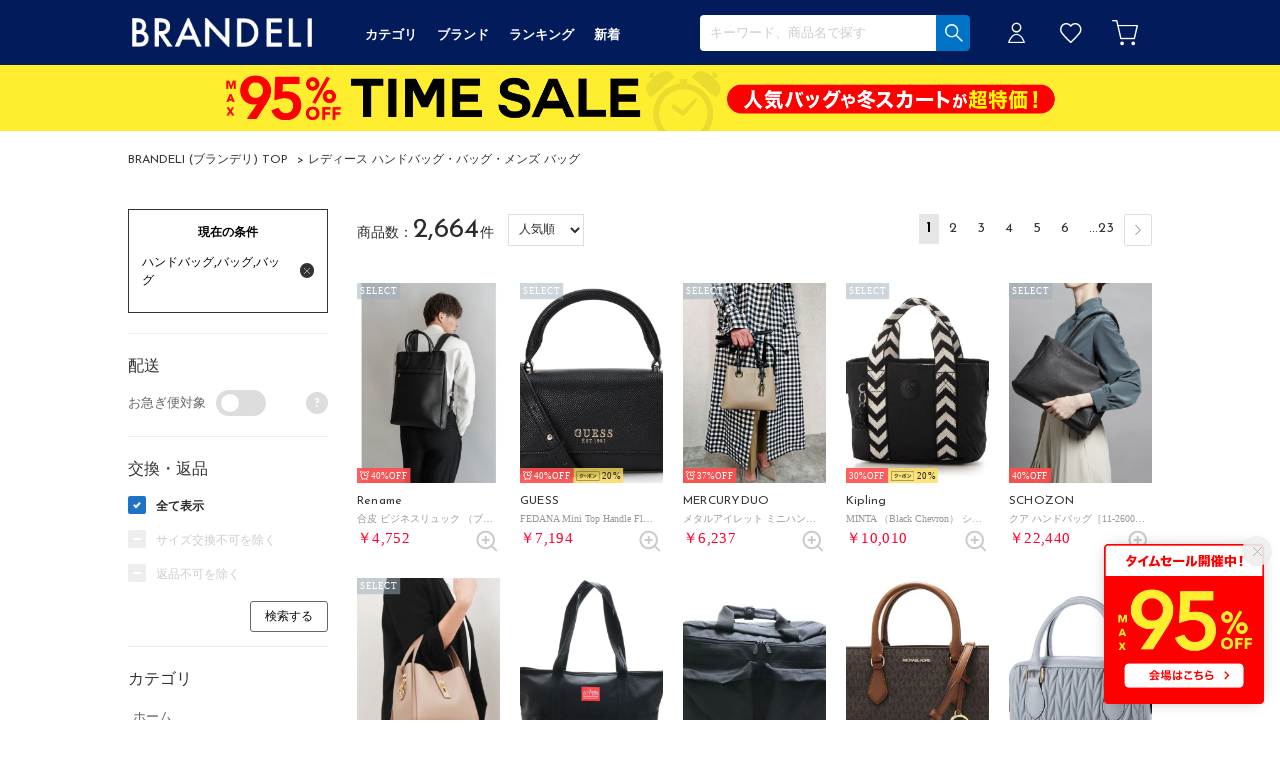

--- FILE ---
content_type: text/html;charset=UTF-8
request_url: https://www.brandeli.com/category/handbag%7Ckids_bag%7Cmens_bags/
body_size: 1071281
content:












<?xml version="1.0" encoding="UTF-8"?>
<!DOCTYPE html PUBLIC "-//W3C//DTD XHTML 1.0 Transitional//EN" "http://www.w3.org/TR/xhtml1/DTD/xhtml1-transitional.dtd">
<html xmlns="http://www.w3.org/1999/xhtml" xml:lang="ja" lang="ja">
<head>














  
    <link rel="canonical" href="https://www.brandeli.com/category/handbag%7Ckids_bag%7Cmens_bags/">
  
  <meta http-equiv="Content-Type" content="text/html; charset=utf-8" />
  <meta name="format-detection" content="telephone=no" />
  <meta name="google-site-verification" content="swmG1oXH2rm6uuclLafPUaifZszVJ4Jxryclkw0BCzs" />
  <meta http-equiv="X-UA-Compatible" content="IE=edge" />
  <meta name="keywords" content="レディース ハンドバッグ,バッグ,メンズ バッグ" />
  <link rel="icon" href="https://media.aws.locondo.jp/brandelistatic/common/img/favicon.ico?rev=3262d50c708e8890183a4c72166d82b4dbb076b9_1768389156_491262" type="image/x-icon" />
  <link rel="shortcut icon" href="https://media.aws.locondo.jp/brandelistatic/common/img/favicon.ico?rev=3262d50c708e8890183a4c72166d82b4dbb076b9_1768389156_491262" type="image/x-icon" />
  <link rel="index" title="アウトレットファッション通販 『BRANDELI』" href="https://www.brandeli.com" />
  <title>レディース ハンドバッグ・バッグ・メンズ バッグ -アウトレットファッション通販 『BRANDELI』</title>
  
    
    
      <meta name="description" content="BRANDELIではレディース ハンドバッグ・バッグ・メンズ バッグカテゴリの人気アイテムを豊富に揃えております。" />
    
  
  <meta name="robots" content="INDEX,FOLLOW" />
 
  <!-- OGP -->
  








<meta property="og:type" content="website" />



  
  
    <meta property="og:url" content="https://www.brandeli.com" />
  




  
  
    <meta property="og:title" content="レディース ハンドバッグ・バッグ・メンズ バッグ | アウトレットファッション通販 『BRANDELI』" />
  




  
  
  
      
        
        
          <meta property="og:image" content="https://media.aws.locondo.jp/brandelistatic/common/img/ogp_image.jpg?rev=3262d50c708e8890183a4c72166d82b4dbb076b9_1768389156_491262"/>
        
      
      
        
        
          <meta property="og:image:secure_url" content="https://media.aws.locondo.jp/brandelistatic/common/img/ogp_image.jpg?rev=3262d50c708e8890183a4c72166d82b4dbb076b9_1768389156_491262" />
        
      
  




  
  
    <meta property="og:description" content="BRANDELIではレディース ハンドバッグ・バッグ・メンズ バッグカテゴリの人気アイテムを豊富に揃えております。" />
  






<meta property="og:locale:alternate" content="ja_JP" />
<meta property="og:locale:alternate" content="en_US" />


<meta property="og:site_name" content="アウトレットファッション通販 『BRANDELI』" />

<input type="hidden" id="displayMode" value="pc">
 
  <!-- criteo -->
  








<!-- common/common/tracking/criteo-hasheEmail.jsp -->
<script>
  var displayModeEl = document.getElementById('displayMode');
  var cst = (displayModeEl && displayModeEl.value === 'pc') ? 'd' : 'm';
  var che = '';
  var criteoHashedEmailSha256 = '';

  
  
</script>


<script
  src="https://ajax.googleapis.com/ajax/libs/jquery/3.7.1/jquery.min.js"
  integrity="sha256-/JqT3SQfawRcv/BIHPThkBvs0OEvtFFmqPF/lYI/Cxo=" crossorigin="anonymous"></script>
<script src="https://cdn.jsdelivr.net/npm/jquery-validation@1.20.1/dist/jquery.validate.min.js" integrity="sha256-0xVRcEF27BnewkTwGDpseENfeitZEOsQAVSlDc7PgG0=" crossorigin="anonymous"></script>


<script
  src="https://cdnjs.cloudflare.com/ajax/libs/handlebars.js/4.7.8/handlebars.min.js"
  integrity="sha512-E1dSFxg+wsfJ4HKjutk/WaCzK7S2wv1POn1RRPGh8ZK+ag9l244Vqxji3r6wgz9YBf6+vhQEYJZpSjqWFPg9gg==" crossorigin="anonymous" referrerpolicy="no-referrer"></script>

<script defer type="text/javascript" src="/resources/js/handlebars-templates/handlebars-templates.js?rev=3262d50c708e8890183a4c72166d82b4dbb076b9_1768389156_491262"></script>
<!-- just-handlebars-helpers -->
<script type="text/javascript" src="https://media.aws.locondo.jp/_assets/js/libs/just-handlebars-helpers@1.0.19/dist/h.no-moment.js?rev=3262d50c708e8890183a4c72166d82b4dbb076b9_1768389156_491262"></script>
<script type="text/javascript">
  // Register just-handlebars-helpers with handlebars
  H.registerHelpers(Handlebars);
  
  // レビュー小数点切り上げ
  Handlebars.registerHelper('distanceFixed', function(distance) {
    return Number(distance.toFixed(1));
  });
</script>
<!-- affiliate -->
<script defer type="text/javascript" src='/resources/js/affiliate/click.js?rev=3262d50c708e8890183a4c72166d82b4dbb076b9_1768389156_491262'></script>
<!-- 共通css -->
<link href="https://media.aws.locondo.jp/_assets/css/_vars.css?rev=3262d50c708e8890183a4c72166d82b4dbb076b9_1768389156_491262" rel="stylesheet">
<link href="https://media.aws.locondo.jp/_assets/css/campaignGroup.css?rev=3262d50c708e8890183a4c72166d82b4dbb076b9_1768389156_491262" rel="stylesheet">

<link href="https://media.aws.locondo.jp/_assets/js/libs/uikit/css/uikit-locondo.css?rev=3262d50c708e8890183a4c72166d82b4dbb076b9_1768389156_491262" rel="stylesheet">
<script 
  src="https://cdn.jsdelivr.net/npm/uikit@3.11.1/dist/js/uikit.min.js"
  integrity="sha256-ZOFigV5yX4v9o+n9usKotr5fl9TV4T5JizfqhsXTAPY=" crossorigin="anonymous"></script>
<script
  src="https://cdn.jsdelivr.net/npm/uikit@3.21.4/dist/js/uikit-icons.min.js"
  integrity="sha256-XID2iJmvBVrsn3pKfMiZzX0n10U1jb4TxB2dA9tVSuc=" crossorigin="anonymous"></script>


<link rel="stylesheet" href="https://cdnjs.cloudflare.com/ajax/libs/awesomplete/1.1.5/awesomplete.css" >
<script src="https://cdnjs.cloudflare.com/ajax/libs/awesomplete/1.1.5/awesomplete.min.js"></script>

<!-- Google Material Icon Font , flag-icons -->
<link href="https://fonts.googleapis.com/css2?family=Material+Symbols+Outlined:opsz,wght,FILL,GRAD@20..48,100..700,0..1,-50..200" rel="stylesheet" />
<link href="https://media.aws.locondo.jp/_assets/js/libs/flag-icons/css/flag-icons.min.css?rev=3262d50c708e8890183a4c72166d82b4dbb076b9_1768389156_491262" rel="stylesheet" />

<script type="text/javascript" src="/resources/js/dayjs/dayjs.min.js?rev=3262d50c708e8890183a4c72166d82b4dbb076b9_1768389156_491262"></script>
<script type="text/javascript" src="/resources/js/dayjs/ja.js?rev=3262d50c708e8890183a4c72166d82b4dbb076b9_1768389156_491262"></script>


<script defer type="text/javascript" src='/resources/js/common/jquery.notification-badge.js?rev=3262d50c708e8890183a4c72166d82b4dbb076b9_1768389156_491262'></script>


<script type="text/javascript" src="https://media.aws.locondo.jp/_assets/js/fnLoading.js?rev=3262d50c708e8890183a4c72166d82b4dbb076b9_1768389156_491262"></script>


<script type="text/javascript" src="https://media.aws.locondo.jp/_assets/js/handlebars_helper_imageRatio.js?rev=3262d50c708e8890183a4c72166d82b4dbb076b9_1768389156_491262"></script>



  
  <!-- gtm -->
  








<!-- Google Tag Manager -->
<script>
  (function(w, d, s, l, i) {
    w[l] = w[l] || [];
    w[l].push({
      'gtm.start' : new Date().getTime(),
      event : 'gtm.js'
    });
    var f = d.getElementsByTagName(s)[0], j = d.createElement(s), dl = l != 'dataLayer' ? '&l=' + l : '';
    j.async = true;
    j.src = '//www.googletagmanager.com/gtm.js?id=' + i + dl;
    f.parentNode.insertBefore(j, f);
  })(window, document, 'script', 'dataLayer', 'GTM-MXDBQK8K');
</script>
<!-- End Google Tag Manager --> 
  <!-- /gtm -->
  <!-- locondo tracking -->
  










<script type="text/javascript">
  var __ti = 'c2523fea-5135-417d-b178-b8adfff08ea3';
  var __vi = 'c2523fea-5135-417d-b178-b8adfff08ea3';
  var __dm = 'pc';
  var __he = '';
  var __cc = '';
  var __si = 'brandeli';
  var __ts = '20260116155630';
  var __tu = 'https://analysis.aws.locondo.jp/tracking';
  var __rf = document.referrer;
  var __hf = document.location.href;
  var __pt = document.location.href.split('?')[0];
  var __pl = navigator.platform;
  
  // SHOPOP トラッキングAPI URL
  var __shopopTrackingImageApiUrl = 'https://analysis.aws.locondo.jp/shopop/tracking';
  // 商品動画 トラッキングAPI URL
  var __commodityVideoTrackingApiUrl = 'https://analysis.aws.locondo.jp/commodity-video/tracking';
</script>
<script type="text/javascript" src='/resources/js/analysis/tracker.js?rev=3262d50c708e8890183a4c72166d82b4dbb076b9_1768389156_491262' defer></script>


<input type="hidden" name="trackCommodityVideo" value="false">
  <!-- /locondo tracking -->


</head>
<body class="site_brandeli">






  <!-- gtm -->
  








<!-- Google Tag Manager -->
<noscript>
  <iframe src="https://www.googletagmanager.com/ns.html?id=GTM-MXDBQK8K"
    height="0" width="0" style="display: none; visibility: hidden"></iframe>
</noscript>
<!-- End Google Tag Manager -->
  <!-- /gtm -->
  


<input type="hidden" id="baseUrl" value='/'/>
<input type="hidden" id="api_url_base" value='https://api.aws.locondo.jp'>
<input type="hidden" id="contextPath" value="" />

<input type="hidden" id="url_base" value="/">
<input type="hidden" id="image_url_base" value="https://sc3.locondo.jp/contents/">
<input type="hidden" id="css_url_base"   value="https://media.aws.locondo.jp/contents/">

<input type="hidden" id="__locoad_tracking_url_base" value="https://analysis.aws.locondo.jp/locoad">


















<script src="https://cdn.jsdelivr.net/npm/i18next@23.7.6/i18next.min.js"></script>
<script>
i18next.init({
  lng: $('#siteLanguage')[0] ? $('#siteLanguage').val() : 'ja',
  ns: 'default',
  debug: false,
});
</script>
<script defer type="text/javascript" src="/resources/js/i18n-message/default-msg-ja.js?rev=3262d50c708e8890183a4c72166d82b4dbb076b9_1768389156_491262"></script>
<script defer type="text/javascript" src="/resources/js/i18n-message/default-msg-en.js?rev=3262d50c708e8890183a4c72166d82b4dbb076b9_1768389156_491262"></script>
<script defer type="text/javascript" src="https://media.aws.locondo.jp/_assets/js/i18n-message/assets-msg-ja.js?rev=3262d50c708e8890183a4c72166d82b4dbb076b9_1768389156_491262"></script>
<script defer type="text/javascript" src="https://media.aws.locondo.jp/_assets/js/i18n-message/assets-msg-en.js?rev=3262d50c708e8890183a4c72166d82b4dbb076b9_1768389156_491262"></script>



<script>
function wrapI18nUrl(url) {
  if (!$('#siteLanguage')[0]) {
    // 言語設定なし
    return url;
  }
  
  const lang = $('#siteLanguage').val();
  const languages = ['ja', 'en'];
  if (!url || !url.startsWith('/') || languages.some(l => url.startsWith('/' + l + '/'))) {
    // URL引数なし or URLがルートパス指定以外 or URLに言語設定が行われている
    return url;
  }

  // それぞれの言語のURLパスをセット
  switch (lang) {
  case 'ja':
    // 日本語の場合は、URLの操作を行わない
    return url;
  case 'en':
    return '/en' + url;
  default:
    return url;
  }
} 

$.ajaxPrefilter(function (option) {
  option.url = wrapI18nUrl(option.url);
});  
</script>


  
  
  
    











<link rel="stylesheet" type="text/css" href="https://media.aws.locondo.jp/_assets/css/pc/common-base.css?rev=3262d50c708e8890183a4c72166d82b4dbb076b9_1768389156_491262" media="all" charset="UTF-8" />
<link rel="stylesheet" type="text/css" href="https://media.aws.locondo.jp/_assets/css/pc/common-footer.css?rev=3262d50c708e8890183a4c72166d82b4dbb076b9_1768389156_491262" media="all" charset="UTF-8" />
<link rel="stylesheet" type="text/css" href="https://media.aws.locondo.jp/_assets/css/pc/common-header.css?rev=3262d50c708e8890183a4c72166d82b4dbb076b9_1768389156_491262" media="all" charset="UTF-8" />
<link rel="stylesheet" type="text/css" href="https://media.aws.locondo.jp/_assets/css/pc/common-boem_style.css?rev=3262d50c708e8890183a4c72166d82b4dbb076b9_1768389156_491262" media="all" charset="UTF-8" />
<link rel="stylesheet" type="text/css" href="https://media.aws.locondo.jp/_assets/css/style_father.css?rev=3262d50c708e8890183a4c72166d82b4dbb076b9_1768389156_491262" media="all" charset="UTF-8" />


  <link rel="stylesheet" type="text/css" href="https://media.aws.locondo.jp/_assets/css/pc/common-switching.css?rev=3262d50c708e8890183a4c72166d82b4dbb076b9_1768389156_491262" media="all" charset="UTF-8" />



<link rel="stylesheet" type="text/css" href="https://media.aws.locondo.jp/brandelistatic/common/css/pc/brandeli_common-style.css?rev=3262d50c708e8890183a4c72166d82b4dbb076b9_1768389156_491262" media="all" charset="UTF-8" />


<link rel="preconnect" href="https://fonts.googleapis.com">
<link rel="preconnect" href="https://fonts.gstatic.com" crossorigin>
<link href="https://fonts.googleapis.com/css2?family=Josefin+Sans:wght@100;200;300;400;500;600;700&display=swap" rel="stylesheet">

<script type="text/javascript" src="https://media.aws.locondo.jp/_assets/js/pc/common.js?rev=3262d50c708e8890183a4c72166d82b4dbb076b9_1768389156_491262" charset="UTF-8"></script>


<script src="https://media.aws.locondo.jp/_assets/js/libs/lazyload/lazyload.min.js?rev=3262d50c708e8890183a4c72166d82b4dbb076b9_1768389156_491262"></script>
<script src="https://media.aws.locondo.jp/_assets/js/libs/lazyload/lazyload.instance.js?rev=3262d50c708e8890183a4c72166d82b4dbb076b9_1768389156_491262"></script>
<link rel="stylesheet" type="text/css" href="https://media.aws.locondo.jp/_assets/js/libs/lazyload/lazyload.css?rev=3262d50c708e8890183a4c72166d82b4dbb076b9_1768389156_491262" />



<script type="text/javascript" src="https://media.aws.locondo.jp/_assets/js/libs/Remodal/remodal.js?rev=3262d50c708e8890183a4c72166d82b4dbb076b9_1768389156_491262"></script>
<link rel="stylesheet" type="text/css" href="https://media.aws.locondo.jp/_assets/js/libs/Remodal/remodal-default-theme.css?rev=3262d50c708e8890183a4c72166d82b4dbb076b9_1768389156_491262" media="all" charset="UTF-8" />
<link rel="stylesheet" type="text/css" href="https://media.aws.locondo.jp/_assets/js/libs/Remodal/remodal.css?rev=3262d50c708e8890183a4c72166d82b4dbb076b9_1768389156_491262" media="all" charset="UTF-8" />

<link rel="stylesheet" href="https://cdnjs.cloudflare.com/ajax/libs/slick-carousel/1.8.1/slick.min.css" />
<link rel="stylesheet" href="https://cdnjs.cloudflare.com/ajax/libs/slick-carousel/1.8.1/slick-theme.min.css" />
<script src="https://cdnjs.cloudflare.com/ajax/libs/slick-carousel/1.8.1/slick.min.js"></script>

<link rel="stylesheet" href="https://media.aws.locondo.jp/_assets/js/libs/tippy/light.css?rev=3262d50c708e8890183a4c72166d82b4dbb076b9_1768389156_491262" />
<script src="https://media.aws.locondo.jp/_assets/js/libs/tippy/popper.min.js?rev=3262d50c708e8890183a4c72166d82b4dbb076b9_1768389156_491262"></script>
<script src="https://media.aws.locondo.jp/_assets/js/libs/tippy/index.all.min.js?rev=3262d50c708e8890183a4c72166d82b4dbb076b9_1768389156_491262"></script>


<script src="https://media.aws.locondo.jp/_assets/js/jquery.ranking.js?rev=3262d50c708e8890183a4c72166d82b4dbb076b9_1768389156_491262"></script>
<script type="text/javascript" src="https://media.aws.locondo.jp/_assets/js/api-commodityranking.js?rev=3262d50c708e8890183a4c72166d82b4dbb076b9_1768389156_491262"></script>


<script type="text/javascript" src='/resources/js/store.legacy.min.js?rev=3262d50c708e8890183a4c72166d82b4dbb076b9_1768389156_491262'></script>
<script type="text/javascript" src='/resources/js/search/search-history.js?rev=3262d50c708e8890183a4c72166d82b4dbb076b9_1768389156_491262'></script>


<script type="text/javascript" src='/resources/js/suggestSearch/pc-suggest.js?rev=3262d50c708e8890183a4c72166d82b4dbb076b9_1768389156_491262'></script>


<script src='/resources/js/js.cookie.js?rev=3262d50c708e8890183a4c72166d82b4dbb076b9_1768389156_491262'></script>
<script type="text/javascript" src='/resources/js/commodity/commodity-history.js?rev=3262d50c708e8890183a4c72166d82b4dbb076b9_1768389156_491262'></script>


<script defer type="text/javascript" src="https://media.aws.locondo.jp/_assets/js/api-headerInfo.js?rev=3262d50c708e8890183a4c72166d82b4dbb076b9_1768389156_491262"></script>


<script defer type="text/javascript" src="https://media.aws.locondo.jp/brandelistatic/common/js/brandeli_service_config.js?rev=3262d50c708e8890183a4c72166d82b4dbb076b9_1768389156_491262"></script>
<script defer type="text/javascript" src="https://media.aws.locondo.jp/_assets/js/content-guide.js?rev=3262d50c708e8890183a4c72166d82b4dbb076b9_1768389156_491262"></script>

<script defer type="text/javascript" src="https://media.aws.locondo.jp/brandelistatic/common/js/brandeli_pc-common.js?rev=3262d50c708e8890183a4c72166d82b4dbb076b9_1768389156_491262"></script>
<script defer type="text/javascript" src="https://media.aws.locondo.jp/brandelistatic/common/js/brandeli_gnavCategoryList.js?rev=3262d50c708e8890183a4c72166d82b4dbb076b9_1768389156_491262"></script>


<noscript>
  <div class="noscript">
    <div class="noscript-inner">
      <p>
        <strong>お使いのブラウザは、JavaScript機能が有効になっていません。</strong>
      </p>
      <p>このウェブサイトの機能をご利用される場合は、お使いのブラウザでJavaScriptを有効にしてください。</p>
    </div>
  </div>
</noscript>

<div id="header_top" class="locondo pc_header"> 
  <div id="header_ver5">

    
    <div id="headerInformation"></div>

    <!-- お知らせ欄 -->
    <div class="clearfix info-ld pc" id="info_box_bottom">
      
    </div>
    <!-- /お知らせ欄 -->

    <!-- section nav common -->
    <div id="nav_container_common">
      <div class="innerWrap">
        <!-- section siteCI -->
        <h1><a href="/" title="BRANDELI">
            アウトレットファッション通販 『BRANDELI』
          </a></h1>

        <!-- section user info -->
        <ul id="nav_user" data-gtm-click="pcHeader_user">
          
          
            <li class="Dropdown center">
              <a href="/login" id="user_login">ログイン</a>
              <div id="is_logout" class="drop">
                <ul>
                  <li id="btn_login"><a href="/login">ログイン</a></li>
                  <li id="btn_regi"><a href="/customer/customer-register">新規会員登録 (無料)</a></li>
                </ul>
              </div>
            </li>
            <li><a href="/mypage/favorite-list/" id="user_favorite" class="arr_none"></a></li>
          

          
          
          <li>
            <a href="/cart/?commercialType=all" id="user_cart">
            <div class="js-cartCount"></div>
            </a>
          </li>
        </ul>
        <div id="searchBox" data-gtm-click="pcHeader_search">
          <form id="search_mini_form" action="/search" method="get">
            
              <input type="hidden" name="fromid" value="search_mini_form">
              <div class="search_box">
                <div class="form-container">
                  <div class="wrap_searchText">
                    <input id="searchText" name="searchWord" class="input" type="text" placeholder="キーワード、商品名で探す" value="" autocomplete="off">
                  </div>
                  <div class="wrap_searchbutton"><button class="searchbutton" type="submit" width="24" height="24"></button></div>
                </div>
                <div class="suggestBox">
                  <div class="suggestBox_innner">
                    <div id="output_searchHistory" class="output_suggest"></div>
                    <div id="output_suggestA" class="output_suggest"></div>
                    <div id="output_suggestB" class="output_suggest"></div>
                  </div>
                </div>
                <div id="auto_indicator" class="search_autocomplete autocomplete" style="border-color: rgb(232, 233, 237); display: none; ">検索中...</div>
              </div>
          </form>
        </div>


        
        <!-- section nav category -->
        <div class="gNav nav_container_global" data-gtm-click="pcHeader_category">
          <div class="innerWrap">
            <div class="wrap-gNav_largeCategory">
              <ul class="gNav_largeCategory">
                <li class="gNav_index cateCategory Dropdown"><a href="/contents/category/"><span>カテゴリ</span></a>
                  <div class="drop">
                    <div class="drop_inner">
                      <ul class="drop_inner_list" id="_js_gNav_cateL_1"></ul>
                      <ul class="drop_inner_list" id="_js_gNav_cateL_2"></ul>
                      <ul class="drop_inner_list" id="_js_gNav_cateL_3"></ul>
                      <ul class="drop_inner_list" id="_js_gNav_cateL_4"></ul>
                      <ul class="drop_inner_list" id="_js_gNav_cateL_5">
                        <li class="nav_linkAll"><a href="/contents/category/">カテゴリ一覧</a></li>
                      </ul>
                      <script type="text/x-handlebars-template" id="template_gNav_cate_1">
                        {{#each this}}
                          {{#if (eq category.pc_col "1")}}
                            <li class="heading" data-item="{{category.code}}">
                              <a href="/category/{{category.code}}/" onclick="gtag('event', 'click_event', {'click_category': 'header_categoryList', 'click_label': 'header_categoryList-{{category.code}}', 'click_action': 'text'});">{{category.name}}</a>
                            </li>
                            {{#each category_child}}
                              <li data-item="{{code}}">
                                <a href="/category/{{code}}/" onclick="gtag('event', 'click_event', {'click_category': 'header_categoryList', 'click_label': 'header_categoryList-{{code}}', 'click_action': 'text'});">{{name}}</a>
                              </li>
                            {{/each}}
                          {{/if}}
                        {{/each}}
                      </script>
                      <script type="text/x-handlebars-template" id="template_gNav_cate_2">
                        {{#each this}}
                          {{#if (eq category.pc_col "2")}}
                            <li class="heading" data-item="{{category.code}}">
                              <a href="/category/{{category.code}}/" onclick="gtag('event', 'click_event', {'click_category': 'header_categoryList', 'click_label': 'header_categoryList-{{category.code}}', 'click_action': 'text'});">{{category.name}}</a>
                            </li>
                            {{#each category_child}}
                              <li data-item="{{code}}">
                                <a href="/category/{{code}}/" onclick="gtag('event', 'click_event', {'click_category': 'header_categoryList', 'click_label': 'header_categoryList-{{code}}', 'click_action': 'text'});">{{name}}</a>
                              </li>
                            {{/each}}
                          {{/if}}
                        {{/each}}
                      </script>
                      <script type="text/x-handlebars-template" id="template_gNav_cate_3">
                        {{#each this}}
                          {{#if (eq category.pc_col "3")}}
                            <li class="heading" data-item="{{category.code}}">
                              <a href="/category/{{category.code}}/" onclick="gtag('event', 'click_event', {'click_category': 'header_categoryList', 'click_label': 'header_categoryList-{{category.code}}', 'click_action': 'text'});">{{category.name}}</a>
                            </li>
                            {{#each category_child}}
                              <li data-item="{{code}}">
                                <a href="/category/{{code}}/" onclick="gtag('event', 'click_event', {'click_category': 'header_categoryList', 'click_label': 'header_categoryList-{{code}}', 'click_action': 'text'});">{{name}}</a>
                              </li>
                            {{/each}}
                          {{/if}}
                        {{/each}}
                      </script>
                      <script type="text/x-handlebars-template" id="template_gNav_cate_4">
                        {{#each this}}
                          {{#if (eq category.pc_col "4")}}
                            <li class="heading" data-item="{{category.code}}">
                              <a href="/category/{{category.code}}/" onclick="gtag('event', 'click_event', {'click_category': 'header_categoryList', 'click_label': 'header_categoryList-{{category.code}}', 'click_action': 'text'});">{{category.name}}</a>
                            </li>
                            {{#each category_child}}
                              <li data-item="{{code}}">
                                <a href="/category/{{code}}/" onclick="gtag('event', 'click_event', {'click_category': 'header_categoryList', 'click_label': 'header_categoryList-{{code}}', 'click_action': 'text'});">{{name}}</a>
                              </li>
                            {{/each}}
                          {{/if}}
                        {{/each}}
                      </script>
                      <script type="text/x-handlebars-template" id="template_gNav_cate_5">
                        {{#each this}}
                          {{#if (eq category.pc_col "5")}}
                            <li class="heading" data-item="{{category.code}}">
                              <a href="/category/{{category.code}}/" onclick="gtag('event', 'click_event', {'click_category': 'header_categoryList', 'click_label': 'header_categoryList-{{category.code}}', 'click_action': 'text'});">{{category.name}}</a>
                            </li>
                          {{/if}}
                        {{/each}}
                      </script>
                    </div>
                  </div>
                </li>
                <li class="gNav_index cateBrand Dropdown">
                  <a href="/catalog/brand-list/"><span>ブランド</span></a>
                  <div class="drop">
                    <div class="drop_inner">
                      <ul class="drop_inner_list" id="_js_gNav_brand">
                        <li class="nav_linkAll"><a href="/catalog/brand-list/">ブランド一覧</a></li>
                      </ul>
                      <script type="text/x-handlebars-template" id="template_gNav_brand">
                        {{#each this}}
                          <li data-item="{{url}}">
                            <a href="{{url}}/" onclick="gtag('event', 'click_event', {'click_category': 'header_brandList', 'click_label': 'header_brandList-{{name}}', 'click_action': 'text'});">
                              <img src="https://media.aws.locondo.jp/brandelistatic/common/img/brand/{{img}}" alt="{{name}}" width="175" height="75" loading="lazy">
                            </a>
                          </li>
                        {{/each}}
                      </script>
                    </div>
                  </div>
                </li>
                <li class="gNav_index cateRanking"><a href="/contents/ranking/"><span>ランキング</span></a></li>
                <li class="gNav_index cateNew"><a href="/search?commercialType=all&alignmentSequence=news%20from%20date(text)%3Adescending"><span>新着</span></a></li>
                
              </ul>
            </div>
          </div>
        </div>
      </div>
    </div>

  </div>

  <!-- お知らせ欄 -->
  <div class="clearfix info-ld pc" id="info_box_top">
    
      <!--プロモ帯 PCヘッダー 【260116 タイムセール】-->
<style>
  /* 背景色 */
  .brandeli_band-bnr {
    background: #ffee2f;
  }

  .brandeli_band-bnr-inner {
    width: 1024px;
    margin: 0 auto;
    text-align: center;
  }

  .brandeli_band-bnr-inner img {
    width: 100%;
    height: auto;
    vertical-align: top;
  }

  .brandeli_band-bnr-inner a:hover img {
    opacity: .7;
  }
</style>


<div class="brandeli_band-bnr">
  <div class="brandeli_band-bnr-inner">
    <a class=""
      href="//www.brandeli.com/search?campaignType=3&maxCampaignPeriod=14&commercialType=all&relationalContentKeyword=brts260116"
      onclick="gtag('event', 'click_event', {'click_category': 'headerinfo','click_label': '260116_brts','click_action': 'banner'});">
      <img src="//media.aws.locondo.jp/brandelistatic/common/img/promotion/sales/info-pc-ws260116.png" />
    </a>
  </div>
</div>

<script>
  $(function(){
    const params = new URL(document.location).searchParams;
    const val = params.get('relationalContentKeyword');
    if (val === 'brts260116') {
      $('.brandeli_band-bnr').hide();
    }
  })
</script>




    
      <!-- ●●● （PC/SP共通）260116【BR】フローティングTS ●●● -->
<!--○○○ PC,SP共通 ○○○-->
<div id="jadeFixedBnr" style="display: none; background: transparent !important;">
    <div class="jadeFixedBnr__wrap">
        <a href="https://www.brandeli.com/search?campaignType=3&maxCampaignPeriod=14&commercialType=all&relationalContentKeyword=brts260116" onclick="gtag('event', 'click_event', {'click_category': 'floatingBnr','click_label': '260116_brts','click_action': 'banner'});" style="background: transparent!important;">
            <img src="https://media.aws.locondo.jp/brandelistatic/common/img/promotion/sales/floatingbnr_260116_BR.png"></a>
        <span id="jadeFixedBnr__close" onclick="$.jadeFixedBnrClose();" uk-icon="icon: close; ratio: 0.75" style="opacity: 0.9;"></span>
    </div>
</div>
<script src="https://media.aws.locondo.jp/_assets/js/jadeFixedBnr.js"></script>
<link href="https://media.aws.locondo.jp/_assets/css/jadeFixedBnr.css" rel="stylesheet">

    
      <style>
/* 【2025】スマリCPN開催中（12/8〜26/1/25） */
.js-return-tab .smari-campaign-pop {
  display: block !important;
}
.return-smari_banner {
  display: block !important;
}
</style>
    
  </div>
  <!-- /お知らせ欄 -->

</div><!-- /header -->


<script type="text/x-handlebars-template" id="pcHeader_searchHistory_template">
  {{#if this}}
    <h4 class="itemSuggestTitle">検索履歴</h4>
    <ul id="searchHistoryList" class="suggest_searchHistory indexList">
      {{#each this}}
        <li class="indexItem">
          <div class="indexItemContent" data-title-localStorage="{{title}}">
            <div class="indexItemHeading">
              <a class="inner" href="{{url}}">{{title}}</a>
            </div>
          </div>
          <span class="deleteHistoryList"></span>
        </li>
      {{/each}}
    </ul>
  {{/if}}
</script>
<!-- 関連アイテムテンプレート -->
<script id="SuggestCommodities" type="text/x-handlebars-template">
  {{#if Commodities}}
    <h4 class="itemSuggestTitle">関連アイテム</h4>
    <ul class="SuggestCommoditiesList">
      {{#each Commodities}}
        <li><a href="/{{url}}"><span><img src="{{image}}" width="70" height="70"></span><span>{{name}}</span></a></li>
      {{/each}}
    </ul>
  {{/if}}
</script>
<!-- /suggest-search settings -->












<!--CustomerCode-->


<script>
  const gaCustomerCode = $('#gaCustomerCode').val();
  const gaCustomerGroupId = $('#gaCustomerGroupId').val();
  const gaBoemCustomerNo = $('#gaBoemCustomerNo').val();
  const canPushGA = (gaCustomerCode !== '' && gaCustomerCode !== undefined) ? true : false; 

  if(canPushGA) {
    const userData = {
    login_id: gaCustomerCode,
    
    user_status: gaCustomerGroupId
    };
    window.dataLayer = window.dataLayer || [];
    window.dataLayer.push(userData);
  }
</script>






<input type="hidden" id="siteName" value="BRANDELI (ブランデリ)">









<!-- common/templates/header-config.jsp -->
<input type="hidden" id="siteDomain" value="www.brandeli.com">
<input type="hidden" id="siteTitle" value="アウトレットファッション通販 『BRANDELI』">
<input type="hidden" id="schema" value="brandeli">
<input type="hidden" id="isOneBrand" value="false">
<input type="hidden" id="isConvertable" value="">
<input type="hidden" id="convertReturnMethod" value="">
<input type="hidden" id="convertRequestDeadlineDays" value="">
<input type="hidden" id="properIsReturnable" value="">
<input type="hidden" id="saleIsReturnable" value="">
<input type="hidden" id="returnReturnMethod" value="">
<input type="hidden" id="properReturnFee" value="">
<input type="hidden" id="saleReturnFee" value="">
<input type="hidden" id="returnRequestDeadlineDays" value="">
<input type="hidden" id="giftService" value="true">
<input type="hidden" id="hasDeluxeGift" value="true">
<input type="hidden" id="giftCost" value="390">
<input type="hidden" id="tagcutCost" value="190">
<input type="hidden" id="deluxeCost" value="770">
<input type="hidden" id="pointService" value="true">
<input type="hidden" id="pointRate" value="0.0">
<input type="hidden" id="pointPeriod" value="6">
<input type="hidden" id="pointGivenDaysAfterShipping" value="">
<input type="hidden" id="reviewService" value="true">
<input type="hidden" id="reviewPointService" value="true">
<input type="hidden" id="useReviewLot" value="true">
<input type="hidden" id="reviewPointRate" value="">
<input type="hidden" id="deliveryChargePost" value="">
<input type="hidden" id="deliveryChargeLate" value="">
<input type="hidden" id="deliveryChargeDate" value="">
<input type="hidden" id="deliveryChargeFast" value="">
<input type="hidden" id="deliveryChargeExpress" value="">
<input type="hidden" id="expressDeliveryCommission" value="">
<input type="hidden" id="freeShippingAmount" value="8000">
<input type="hidden" id="commissionCod" value="">
<input type="hidden" id="commissionCard" value="">
<input type="hidden" id="commissionCvs" value="">
<input type="hidden" id="commissionPayeasy" value="">
<input type="hidden" id="commissionPaypay" value="">
<input type="hidden" id="commissionDocomo" value="">
<input type="hidden" id="commissionAu" value="">
<input type="hidden" id="commissionSoftBank" value="">
<input type="hidden" id="commissionYamato" value="">
<input type="hidden" id="isPrepaidSite" value="">
<input type="hidden" id="hasCustomerGroup" value="true">

<input type="hidden" id="customerGroupTotalEndIntervalDays" value="">
<input type="hidden" id="customerGroupRangePeriod" value="">
<input type="hidden" id="returnConvertReviewable" value="false">
<input type="hidden" id="amazonPayOption" value="">
<input type="hidden" id="enableGlobalOrder" value="false">
<input type="hidden" id="enableMultiLanguage" value="false">
<input type="hidden" id="isBackOrder" value="false">
<input type="hidden" id="useSmari" value="">

  






























<!-- pc/search/search-top-area.jsp -->
<link rel="stylesheet" href="https://media.aws.locondo.jp/_assets/css/pc/content-catalog-koichi.css?rev=3262d50c708e8890183a4c72166d82b4dbb076b9_1768389156_491262" />

<script type="text/javascript" src="/resources/js/i18n-message/search-msg-ja.js?rev=3262d50c708e8890183a4c72166d82b4dbb076b9_1768389156_491262"></script>
<script type="text/javascript" src="/resources/js/i18n-message/search-msg-en.js?rev=3262d50c708e8890183a4c72166d82b4dbb076b9_1768389156_491262"></script>
<script type="text/javascript" src="/resources/js/search/jquery.search-boem.js?rev=3262d50c708e8890183a4c72166d82b4dbb076b9_1768389156_491262"></script>
<script type="text/javascript" src="/resources/js/History.js?rev=3262d50c708e8890183a4c72166d82b4dbb076b9_1768389156_491262"></script>

  <script type="text/javascript" src="https://media.aws.locondo.jp/_assets/js/pc/pc-search-koichi.js?rev=3262d50c708e8890183a4c72166d82b4dbb076b9_1768389156_491262"></script>




<input id="searchHistoryTitle" type="hidden" value='ハンドバッグ,バッグ,バッグ'>


<script type="text/javascript" src="/resources/js/common/jquery.mysize-common.js?rev=3262d50c708e8890183a4c72166d82b4dbb076b9_1768389156_491262"></script>
<script type="text/javascript" src="/resources/js/search/jquery.mysize-search.js?rev=3262d50c708e8890183a4c72166d82b4dbb076b9_1768389156_491262"></script>
<script defer type="text/javascript" src="/resources/js/search/jquery.mysize-purchase-history.js?rev=3262d50c708e8890183a4c72166d82b4dbb076b9_1768389156_491262"></script>
<input type="hidden" id="shoesCategorySelected" value='false'>


<div class="catalogPage">

  
  <script type="text/javascript" src="/resources/js/brand/mybrand.js?rev=3262d50c708e8890183a4c72166d82b4dbb076b9_1768389156_491262"></script>
  
    
    
      
        
        <style>.trgMute{display: none !important;}</style>
      
    
  

  
  <link rel="stylesheet" href="https://media.aws.locondo.jp/_assets/js/libs/noUiSlider/nouislider.min.css?rev=3262d50c708e8890183a4c72166d82b4dbb076b9_1768389156_491262" />
  <script src="https://media.aws.locondo.jp/_assets/js/libs/noUiSlider/nouislider.min.js?rev=3262d50c708e8890183a4c72166d82b4dbb076b9_1768389156_491262"></script>
  <script src="https://media.aws.locondo.jp/_assets/js/libs/noUiSlider/wNumb.js?rev=3262d50c708e8890183a4c72166d82b4dbb076b9_1768389156_491262"></script>
  <script src="/resources/js/search/search-slider.js?rev=3262d50c708e8890183a4c72166d82b4dbb076b9_1768389156_491262"></script>

  
  <script src="https://cdnjs.cloudflare.com/ajax/libs/gsap/3.6.1/gsap.min.js"></script>
  <script src="https://cdnjs.cloudflare.com/ajax/libs/gsap/3.6.1/ScrollTrigger.min.js"></script>

  

  
  
  
  <input type="hidden" id="catalogParam" value="">

  <!-- breadcrumbs -->
  <div class="breadcrumbs catalog_breadcrumbs">
    <ul class="clearfix">
      
        
        
          <li><a href="/">ホーム</a></li>
        
      
      
        
        
        
          <li>&gt; レディース ハンドバッグ・バッグ・メンズ バッグ</li>
        
        
      
    </ul>
  </div>
  <script type="text/javascript" src="https://media.aws.locondo.jp/_assets/js/pc/pc-breadcrumbs.js?rev=3262d50c708e8890183a4c72166d82b4dbb076b9_1768389156_491262"></script>
  <script type="application/ld+json">
    {
      "@context": "https://schema.org",
      "@type": "BreadcrumbList",
      "itemListElement": [{
        "@type": "ListItem",
        "position": 1,
        "name": "BRANDELI",
        "item": "https://www.brandeli.com"
      }
      
      
      
      
      ,{
        "@type": "ListItem",
        "position": 2,
        "name": "レディース ハンドバッグ・バッグ・メンズ バッグ",
        "item": "https://www.brandeli.com/category/handbag|kids_bag|mens_bags//"
      }
      
      
      
      ]
    }
  </script>

  <!-- 関連コンテンツ -->
  <div id="content_banner">
    
  </div>

  
    
      
      
        <div id="contents_ver4" class="page_search catalog_main is-not-login">
      
    
  
  
  









<!-- common/pc/search/search-filter.jsp -->
<link rel="stylesheet" href="https://media.aws.locondo.jp/_assets/css/pc/content-catalog-search-filter.css?rev=3262d50c708e8890183a4c72166d82b4dbb076b9_1768389156_491262" />
<div class="search-filter" id="left_navi"  >
  <div class="inner">
    <button class="close-search-filter" type="button" uk-toggle="target:#left_navi"></button>
      <p class="search-filter-heading">絞り込み</p>
      
    
      








  
<!-- common/pc/search/elm_searchConditions.jsp -->


  
  <div class="searchCondition">
    <p class="heading">現在の条件</p>
    
    <ul>
      
        <li data-word="ハンドバッグ,バッグ,バッグ" >
          <div class="word">ハンドバッグ,バッグ,バッグ</div>
          <div class="delete" onclick='$().removeCondition("searchCategory")'>
            <i uk-icon="close"></i>
          </div>
        </li>
      
    </ul>
  </div>

<script>
  // 検索条件を削除
  function searchConditionDelete() {
    $('.searchCondition .delete').on('touchstart click', function(e) {
      // 二重にイベントが発火するのを防ぐ
      e.preventDefault();
      $(this).closest('li').fadeOut('fast');
    });
  }
  searchConditionDelete();
</script>
    

    

      
      

      
      

      
      

      
      <section class="wrap_filter alignmentSearch priceType">
        <p class="heading">
          価格タイプ
          
        </p>
        <ul class="filter_list">
          <li>
            <a onmouseout="this.style.cursor='auto';" onmouseover="this.style.cursor='pointer';"
              onclick="$().addCondition('alignmentSearch','4');">
              通常価格
              
            </a>
          </li>
          <li>
            <a onmouseout="this.style.cursor='auto';" onmouseover="this.style.cursor='pointer';"
              
                
                
                
                  onclick="$().addCondition('alignmentSearch','3');"
                
              
              >
              セール価格
              
            </a>
          </li>
          <li class="filter_list_saleCoupon">
            <a onmouseout="this.style.cursor='auto';" onmouseover="this.style.cursor='pointer';"
            onclick="$().addCondition('campaignType','3');">
              セール・クーポン
              
            </a>
          </li>
        </ul>
      </section>
      
      <section class="wrap_filter FastDelivery clearfix" style="display:none;">
        <p class="heading">
          配送
          
        </p>
        <div class="filter_FastDelivery clearfix">
          <input data-index="0" id="searchFastDeliveryId" type="checkbox" value=""
            
          />
          <span class="FastDeliveryLabel">
            お急ぎ便対象
            
          </span>
          <label for="searchFastDeliveryId"></label>
          <div class="trgFastDeliveryTooltip">?</div>
          <div id="trgFastDeliveryTooltip_template">
            <small class="FastDeliveryNotice">
              お急ぎ便なら14時までのご注文<br>ご入金で当日出荷いたします。
              
            </small>
          </div>
        </div>
        <div class="filter_FastDelivery_btn" style="display: none;">
          <input value="
            検索する
            
          "
          onclick="$().addCondition('searchFastDelivery', $('#searchFastDeliveryId:checked').length ? 1 : '');" type="button">
        </div>
        <script>
          tippy('.trgFastDeliveryTooltip', {
            content: $('#trgFastDeliveryTooltip_template').html(),
            interactive: true,
            trigger: 'click',
            placement: 'bottom',
            theme:'light',
          });
        </script>
      </section>
      
      <section class="wrap_filter exchangeReturns" style="display:none;">
        <script src="https://media.aws.locondo.jp/_assets/js/pc/pc-searchService.js?rev=3262d50c708e8890183a4c72166d82b4dbb076b9_1768389156_491262"></script>
        <p class="heading">
          交換・返品
          
        </p>
        <div class="filter_exchangeReturns clearfix">
          <input data-index="0" id="isAllConvertReturn" type="checkbox" value=""
            checked="checked"
          />
          <label for="isAllConvertReturn" class="checkbox">
            全て表示
            
          </label>
        </div>
        <div class="filter_exchangeReturns clearfix">
          <input data-index="0" id="isConvertFree" type="checkbox" value="" disabled
            
          />
          <label for="isConvertFree" class="checkbox">
            <span class="exchangeLabel">
              サイズ交換不可を除く
              
            </span>
          </label>
        </div>
        <div class="filter_exchangeReturns clearfix">
          <input data-index="0" id="isAvailableReturn" type="checkbox" value="" disabled
            
          />
          <label for="isAvailableReturn" class="checkbox">
            <span class="returnsLabel">
              返品不可を除く
              
            </span>
          </label>
        </div>

        <span class="locondo-checkbox filter_returnsOption">
          <input data-index="0" id="isOnlyReturnFree" type="checkbox" value=""
            
              
              
              disabled
            
          />
          <label for="isOnlyReturnFree">返品可（有料）も除く</label>
          
        </span>

        <div id="resetExchangeReturns" class="filter_returns_btn">
          <input value="
            検索する
            
            "
            onclick="$('#convertFreeFlag,#searchReturnCond').val(''); $().addCondition();" type="button">
        </div>
        <div id="searcExchangeReturns" class="filter_returns_btn" style="">
          <input value="
            検索する
            
            "
            onclick="$().searchReturns();" type="button">
        </div>
      </section>

      
      <section class="wrap_filter category">
        <p class="heading">
          カテゴリ
          
        </p>
        <ul class="filter_list category">
          
          
            <li class="category_top" data-cate="home">
              <a href="/">ホーム</a>
              
            </li>
          
          
            
              <li data-cate="M">
                <a href="/category/M/">
                  メンズファッション
                </a>
                
                
                <div class="childCat">
                  <ul>
                  
                    <li data-cate="apparel_m">
                      <a href="/category/apparel_m/">
                        アパレル・ウェア
                      </a>
                    </li>
                  
                    <li data-cate="mens_bags">
                      <a href="/category/mens_bags/">
                        バッグ
                      </a>
                    </li>
                  
                    <li data-cate="wallet_mens">
                      <a href="/category/wallet_mens/">
                        財布・ケース・小物
                      </a>
                    </li>
                  
                    <li data-cate="m_fashion_goods">
                      <a href="/category/m_fashion_goods/">
                        ファッション雑貨
                      </a>
                    </li>
                  
                  </ul>
                </div>
                
              </li>
            
              <li data-cate="L">
                <a href="/category/L/">
                  レディースファッション
                </a>
                
                
                <div class="childCat">
                  <ul>
                  
                    <li data-cate="ladies_bags">
                      <a href="/category/ladies_bags/">
                        バッグ
                      </a>
                    </li>
                  
                    <li data-cate="wallet_ladies">
                      <a href="/category/wallet_ladies/">
                        財布・ケース・小物
                      </a>
                    </li>
                  
                    <li data-cate="l_fashion_goods">
                      <a href="/category/l_fashion_goods/">
                        ファッション雑貨
                      </a>
                    </li>
                  
                  </ul>
                </div>
                
              </li>
            
              <li data-cate="apparel_k_b">
                <a href="/category/apparel_k_b/">
                  ボーイズ（キッズ）
                </a>
                
                
                <div class="childCat">
                  <ul>
                  
                    <li data-cate="boys_bag">
                      <a href="/category/boys_bag/">
                        バッグ
                      </a>
                    </li>
                  
                  </ul>
                </div>
                
              </li>
            
              <li data-cate="apparel_k_g">
                <a href="/category/apparel_k_g/">
                  ガールズ（キッズ）
                </a>
                
                
                <div class="childCat">
                  <ul>
                  
                    <li data-cate="kids_bag">
                      <a href="/category/kids_bag/">
                        バッグ
                      </a>
                    </li>
                  
                  </ul>
                </div>
                
              </li>
            
              <li data-cate="sports_gear">
                <a href="/category/sports_gear/">
                  スポーツ・アウトドア
                </a>
                
                
                <div class="childCat">
                  <ul>
                  
                    <li data-cate="golf">
                      <a href="/category/golf/">
                        ゴルフ
                      </a>
                    </li>
                  
                    <li data-cate="trekking_gear">
                      <a href="/category/trekking_gear/">
                        アウトドア・キャンプ・トレッキング
                      </a>
                    </li>
                  
                  </ul>
                </div>
                
              </li>
            
              <li data-cate="home_fashion">
                <a href="/category/home_fashion/">
                  ホームファッション
                </a>
                
                
                <div class="childCat">
                  <ul>
                  
                    <li data-cate="interior">
                      <a href="/category/interior/">
                        インテリア
                      </a>
                    </li>
                  
                  </ul>
                </div>
                
              </li>
            
          
        </ul>
      </section>
      
      
        <section class="wrap_filter brand">
          <div class="brand_search_block">
            <p class="heading">
              ブランド
              
            </p>
            
            
              
              
                
                  <ul class="brand_fav_pickup">
                  
                    <li><a onmouseout="this.style.cursor='auto';" onmouseover="this.style.cursor='pointer';" class="addBrandConditionLink" data-brand-name="Rename%20">
                    Rename 
                    </a></li>
                  
                    <li><a onmouseout="this.style.cursor='auto';" onmouseover="this.style.cursor='pointer';" class="addBrandConditionLink" data-brand-name="GUESS">
                    GUESS
                    </a></li>
                  
                    <li><a onmouseout="this.style.cursor='auto';" onmouseover="this.style.cursor='pointer';" class="addBrandConditionLink" data-brand-name="MERCURYDUO">
                    MERCURYDUO
                    </a></li>
                  
                    <li><a onmouseout="this.style.cursor='auto';" onmouseover="this.style.cursor='pointer';" class="addBrandConditionLink" data-brand-name="Kipling">
                    Kipling
                    </a></li>
                  
                    <li><a onmouseout="this.style.cursor='auto';" onmouseover="this.style.cursor='pointer';" class="addBrandConditionLink" data-brand-name="SCHOZON">
                    SCHOZON
                    </a></li>
                  
                    <li><a onmouseout="this.style.cursor='auto';" onmouseover="this.style.cursor='pointer';" class="addBrandConditionLink" data-brand-name="cache%20cache">
                    cache cache
                    </a></li>
                  
                  </ul>
                
              
            

            <ul class="filter_list more_brandlist">
              <li>
                
                  
                  
                    <a href="#brands_sec" class="modalLinkBrand brand_select_name">
                      もっと見る
                      
                    </a>
                  
                
              </li>
            </ul>
            <ul class="fav-brand_list">
              
                <!-- (1)  非ログイン時はログイン/新規登録画面へ -->
                <li><a href="javascript:void(0)" onclick="$().addCondition('searchFavoriteBrand', '1');"
                    class="btn_fav-brand">
                    お気に入りブランドで検索
                    
                    </a></li>
              
              
            </ul>
            <span id="disabled_btn_fav-brand_template" style="display:none">
              <small>お気に入りブランドがありません<br><a href='/catalog/brand-list/edit'>登録する</a></small>
              
            </span>
            <script>
              tippy('#disabled_btn_fav-brand', {
                content: $('#disabled_btn_fav-brand_template').html(),
                interactive: true,
                theme: 'light',
              })
            </script>

            <!-- 出力するブランド一覧のHTML -->
            <div class="overlayBrand"></div>
            <div class="modalBrand-closeBtn"></div>
            <div id="brands_sec" class="modalBrandIndex brandList-modal">
              <h2 class="modal-title">
                ブランドを選択する
                
              </h2>
              
              
              <!-- webapp/WEB-INF/views/common/common/catalog/elm_brand-index.jsp -->
<link href="https://media.aws.locondo.jp/_assets/css/brand-index.css?rev=3262d50c708e8890183a4c72166d82b4dbb076b9_1768389156_491262" rel="stylesheet"/>

<!-- ブランドインクリメントサーチ -->
<div class="brand-search-box">
  <input type="text" id="brandSearchInput"
    placeholder="ブランド名を入力してください"
    
   />
  <div class="clearBtn"></div>
</div>

<div class="brand-index-container">
  <div id="alphabet" class="brand-index">
    <h3 class="heading" style="display:none;">
      A - Zで探す
      
    </h3>
    <ul class="brand-index__list -alphabet">
      
        <li><a href="#brand-A" title="A">A</a></li>
      
        <li><a href="#brand-B" title="B">B</a></li>
      
        <li><a href="#brand-C" title="C">C</a></li>
      
        <li><a href="#brand-D" title="D">D</a></li>
      
        <li><a href="#brand-E" title="E">E</a></li>
      
        <li><a href="#brand-F" title="F">F</a></li>
      
        <li><a href="#brand-G" title="G">G</a></li>
      
        <li><a href="#brand-H" title="H">H</a></li>
      
        <li><a href="#brand-I" title="I">I</a></li>
      
        <li><a href="#brand-J" title="J">J</a></li>
      
        <li><a href="#brand-K" title="K">K</a></li>
      
        <li><a href="#brand-L" title="L">L</a></li>
      
        <li><a href="#brand-M" title="M">M</a></li>
      
        <li><a href="#brand-N" title="N">N</a></li>
      
        <li><a href="#brand-O" title="O">O</a></li>
      
        <li><a href="#brand-P" title="P">P</a></li>
      
        <li><a href="#brand-Q" title="Q">Q</a></li>
      
        <li><a href="#brand-R" title="R">R</a></li>
      
        <li><a href="#brand-S" title="S">S</a></li>
      
        <li><a href="#brand-T" title="T">T</a></li>
      
        <li><a href="#brand-U" title="U">U</a></li>
      
        <li><a href="#brand-V" title="V">V</a></li>
      
        <li><a href="#brand-W" title="W">W</a></li>
      
        <li><a href="#brand-X" title="X">X</a></li>
      
        <li><a href="#brand-Y" title="Y">Y</a></li>
      
        <li><a href="#brand-Z" title="Z">Z</a></li>
      
        <li><a href="#brand-その他" title="その他">その他</a></li>
      
    </ul>
  </div>

  
    <div id="katakana" class="brand-index">
      <h3 class="heading" style="display:none;">カナで探す</h3>
      <ul class="brand-index__list -kana">
        
          <li><a href="#" class="js-toggle-gyou" data-gyou="1">ア行</a></li>
        
          <li><a href="#" class="js-toggle-gyou" data-gyou="2">カ行</a></li>
        
          <li><a href="#" class="js-toggle-gyou" data-gyou="3">サ行</a></li>
        
          <li><a href="#" class="js-toggle-gyou" data-gyou="4">タ行</a></li>
        
          <li><a href="#" class="js-toggle-gyou" data-gyou="5">ナ行</a></li>
        
          <li><a href="#" class="js-toggle-gyou" data-gyou="6">ハ行</a></li>
        
          <li><a href="#" class="js-toggle-gyou" data-gyou="7">マ行</a></li>
        
          <li><a href="#" class="js-toggle-gyou" data-gyou="8">ヤ行</a></li>
        
          <li><a href="#" class="js-toggle-gyou" data-gyou="9">ラ行</a></li>
        
          <li><a href="#" class="js-toggle-gyou" data-gyou="10">ワ行</a></li>
        
      </ul>
    </div>

    <!-- アイウエオナビゲーション（2階層目） -->
    <div class="brand-index__secondary-container">
      
        <div id="gyou-1" class="brand-index__secondary">
          
          
            
              <a href="#brand-ア" class="brand-index__secondary-link">ア</a>
              
            
          
            
          
            
          
            
          
            
          
            
          
            
          
            
          
            
          
            
          
            
          
            
          
            
          
            
          
            
          
            
          
            
          
            
          
            
          
            
          
            
              <a href="#brand-イ" class="brand-index__secondary-link">イ</a>
              
            
          
            
          
            
          
            
          
            
          
            
          
            
          
            
              <a href="#brand-ウ" class="brand-index__secondary-link">ウ</a>
              
            
          
            
          
            
              <a href="#brand-エ" class="brand-index__secondary-link">エ</a>
              
            
          
            
          
            
          
            
          
            
          
            
          
            
          
            
              <a href="#brand-オ" class="brand-index__secondary-link">オ</a>
              
            
          
        </div>
      
        <div id="gyou-2" class="brand-index__secondary">
          
          
            
              <a href="#brand-カ" class="brand-index__secondary-link">カ</a>
              
            
          
            
          
            
          
            
          
            
          
            
          
            
              <a href="#brand-キ" class="brand-index__secondary-link">キ</a>
              
            
          
            
          
            
          
            
          
            
              <a href="#brand-ク" class="brand-index__secondary-link">ク</a>
              
            
          
            
          
            
          
            
          
            
          
            
          
            
          
            
          
            
          
            
              <a href="#brand-ケ" class="brand-index__secondary-link">ケ</a>
              
            
          
            
          
            
          
            
          
            
              <a href="#brand-コ" class="brand-index__secondary-link">コ</a>
              
            
          
            
          
            
          
            
          
            
          
        </div>
      
        <div id="gyou-3" class="brand-index__secondary">
          
          
            
              <a href="#brand-サ" class="brand-index__secondary-link">サ</a>
              
            
          
            
          
            
          
            
          
            
              <a href="#brand-シ" class="brand-index__secondary-link">シ</a>
              
            
          
            
          
            
          
            
          
            
          
            
          
            
          
            
          
            
          
            
          
            
          
            
          
            
              <a href="#brand-ス" class="brand-index__secondary-link">ス</a>
              
            
          
            
          
            
          
            
          
            
          
            
              <a href="#brand-セ" class="brand-index__secondary-link">セ</a>
              
            
          
            
              <a href="#brand-ソ" class="brand-index__secondary-link">ソ</a>
              
            
          
        </div>
      
        <div id="gyou-4" class="brand-index__secondary">
          
          
            
              <a href="#brand-タ" class="brand-index__secondary-link">タ</a>
              
            
          
            
              <a href="#brand-チ" class="brand-index__secondary-link">チ</a>
              
            
          
            
          
            
              <a href="#brand-テ" class="brand-index__secondary-link">テ</a>
              
            
          
            
          
            
          
            
          
            
          
            
          
            
          
            
          
            
          
            
              <a href="#brand-ト" class="brand-index__secondary-link">ト</a>
              
            
          
            
          
            
          
            
          
            
          
            
          
            
          
            
          
            
          
            
          
            
          
            
          
            
          
        </div>
      
        <div id="gyou-5" class="brand-index__secondary">
          
          
            
              <a href="#brand-ナ" class="brand-index__secondary-link">ナ</a>
              
            
          
            
              <a href="#brand-ニ" class="brand-index__secondary-link">ニ</a>
              
            
          
            
          
            
              <a href="#brand-ネ" class="brand-index__secondary-link">ネ</a>
              
            
          
            
              <a href="#brand-ノ" class="brand-index__secondary-link">ノ</a>
              
            
          
            
          
            
          
        </div>
      
        <div id="gyou-6" class="brand-index__secondary">
          
          
            
              <a href="#brand-ハ" class="brand-index__secondary-link">ハ</a>
              
            
          
            
          
            
          
            
          
            
          
            
              <a href="#brand-ヒ" class="brand-index__secondary-link">ヒ</a>
              
            
          
            
          
            
          
            
          
            
          
            
          
            
          
            
          
            
          
            
              <a href="#brand-フ" class="brand-index__secondary-link">フ</a>
              
            
          
            
          
            
          
            
          
            
          
            
          
            
          
            
          
            
          
            
          
            
          
            
          
            
          
            
          
            
          
            
          
            
              <a href="#brand-ヘ" class="brand-index__secondary-link">ヘ</a>
              
            
          
            
          
            
          
            
          
            
          
            
              <a href="#brand-ホ" class="brand-index__secondary-link">ホ</a>
              
            
          
        </div>
      
        <div id="gyou-7" class="brand-index__secondary">
          
          
            
              <a href="#brand-マ" class="brand-index__secondary-link">マ</a>
              
            
          
            
          
            
          
            
          
            
          
            
          
            
          
            
          
            
          
            
          
            
          
            
          
            
              <a href="#brand-ミ" class="brand-index__secondary-link">ミ</a>
              
            
          
            
          
            
          
            
              <a href="#brand-ム" class="brand-index__secondary-link">ム</a>
              
            
          
            
              <a href="#brand-メ" class="brand-index__secondary-link">メ</a>
              
            
          
            
          
            
          
            
          
            
          
            
          
            
          
            
              <a href="#brand-モ" class="brand-index__secondary-link">モ</a>
              
            
          
            
          
            
          
            
          
        </div>
      
        <div id="gyou-8" class="brand-index__secondary">
          
          
            
              <a href="#brand-ヤ" class="brand-index__secondary-link">ヤ</a>
              
            
          
            
              <a href="#brand-ユ" class="brand-index__secondary-link">ユ</a>
              
            
          
            
          
        </div>
      
        <div id="gyou-9" class="brand-index__secondary">
          
          
            
              <a href="#brand-ラ" class="brand-index__secondary-link">ラ</a>
              
            
          
            
          
            
          
            
          
            
          
            
          
            
          
            
          
            
          
            
          
            
              <a href="#brand-リ" class="brand-index__secondary-link">リ</a>
              
            
          
            
          
            
          
            
          
            
          
            
          
            
          
            
          
            
          
            
          
            
              <a href="#brand-ル" class="brand-index__secondary-link">ル</a>
              
            
          
            
          
            
          
            
              <a href="#brand-レ" class="brand-index__secondary-link">レ</a>
              
            
          
            
          
            
              <a href="#brand-ロ" class="brand-index__secondary-link">ロ</a>
              
            
          
            
          
            
          
            
          
            
          
        </div>
      
        <div id="gyou-10" class="brand-index__secondary">
          
          
            
              <a href="#brand-ワ" class="brand-index__secondary-link">ワ</a>
              
            
          
        </div>
      
    </div>
  
</div>

<script src="https://media.aws.locondo.jp/_assets/js/brand-index.js?rev=3262d50c708e8890183a4c72166d82b4dbb076b9_1768389156_491262"></script>

              <!-- webapp/WEB-INF/views/common/common/search/elm_searchFilter_brandList.jsp -->



<link href="https://media.aws.locondo.jp/_assets/css/searchFilter-brandList.css?rev=3262d50c708e8890183a4c72166d82b4dbb076b9_1768389156_491262" rel="stylesheet"/>

<!-- ブランドリストのスクロールコンテナ -->
<div id="brandBlock" class="brand-list-container">

  <!-- A-Zブランドリスト -->
  <div id="alphabet_list" class="brand-list -alphabet">
    
      
        <div class="brand-group">
          <h3 class="brand-alphabet-label" id="brand-A">A</h3>
          <ul>
            
              <li class="searchBrandLink brand-item" data-brand-name="A/C DESIGN BY ALPHA CUBIC" data-brand-katakana="エーシーデザインバイアルファキュービック">
                <a class="addBrandConditionLink" data-brand-name="A%2FC%20DESIGN%20BY%20ALPHA%20CUBIC">
                  
                    <span class="brandName">A/C DESIGN BY ALPHA CUBIC</span>
                    <span class="brandKatakanaName">エーシーデザインバイアルファキュービック</span>
                  
                  
                </a>
              </li>
            
              <li class="searchBrandLink brand-item" data-brand-name="ad thie" data-brand-katakana="アドティエ">
                <a class="addBrandConditionLink" data-brand-name="ad%20thie">
                  
                    <span class="brandName">ad thie</span>
                    <span class="brandKatakanaName">アドティエ</span>
                  
                  
                </a>
              </li>
            
              <li class="searchBrandLink brand-item" data-brand-name="ADD CULUMN" data-brand-katakana="アドカラム">
                <a class="addBrandConditionLink" data-brand-name="ADD%20CULUMN">
                  
                    <span class="brandName">ADD CULUMN</span>
                    <span class="brandKatakanaName">アドカラム</span>
                  
                  
                </a>
              </li>
            
              <li class="searchBrandLink brand-item" data-brand-name="adidas" data-brand-katakana="アディダス">
                <a class="addBrandConditionLink" data-brand-name="adidas">
                  
                    <span class="brandName">adidas</span>
                    <span class="brandKatakanaName">アディダス</span>
                  
                  
                </a>
              </li>
            
              <li class="searchBrandLink brand-item" data-brand-name="agne&#039;s b. VOYAGE" data-brand-katakana="アニエスベーボヤージュ">
                <a class="addBrandConditionLink" data-brand-name="agne%27s%20b.%20VOYAGE">
                  
                    <span class="brandName">agne&#039;s b. VOYAGE</span>
                    <span class="brandKatakanaName">アニエスベーボヤージュ</span>
                  
                  
                </a>
              </li>
            
              <li class="searchBrandLink brand-item" data-brand-name="AIGLE" data-brand-katakana="エーグル">
                <a class="addBrandConditionLink" data-brand-name="AIGLE">
                  
                    <span class="brandName">AIGLE</span>
                    <span class="brandKatakanaName">エーグル</span>
                  
                  
                </a>
              </li>
            
              <li class="searchBrandLink brand-item" data-brand-name="AKAKURA" data-brand-katakana="アカクラ">
                <a class="addBrandConditionLink" data-brand-name="AKAKURA">
                  
                    <span class="brandName">AKAKURA</span>
                    <span class="brandKatakanaName">アカクラ</span>
                  
                  
                </a>
              </li>
            
              <li class="searchBrandLink brand-item" data-brand-name="ALMA TONUTTI" data-brand-katakana="アルマトヌッティ">
                <a class="addBrandConditionLink" data-brand-name="ALMA%20TONUTTI">
                  
                    <span class="brandName">ALMA TONUTTI</span>
                    <span class="brandKatakanaName">アルマトヌッティ</span>
                  
                  
                </a>
              </li>
            
              <li class="searchBrandLink brand-item" data-brand-name="ALTROSE" data-brand-katakana="アルトローズ">
                <a class="addBrandConditionLink" data-brand-name="ALTROSE">
                  
                    <span class="brandName">ALTROSE</span>
                    <span class="brandKatakanaName">アルトローズ</span>
                  
                  
                </a>
              </li>
            
              <li class="searchBrandLink brand-item" data-brand-name="Amulet" data-brand-katakana="アミュレット">
                <a class="addBrandConditionLink" data-brand-name="Amulet">
                  
                    <span class="brandName">Amulet</span>
                    <span class="brandKatakanaName">アミュレット</span>
                  
                  
                </a>
              </li>
            
              <li class="searchBrandLink brand-item" data-brand-name="Andrea Cardone" data-brand-katakana="アンドレアカルドネ">
                <a class="addBrandConditionLink" data-brand-name="Andrea%20Cardone">
                  
                    <span class="brandName">Andrea Cardone</span>
                    <span class="brandKatakanaName">アンドレアカルドネ</span>
                  
                  
                </a>
              </li>
            
              <li class="searchBrandLink brand-item" data-brand-name="Angelina Fiore" data-brand-katakana="アンジェリーナフィオーレ">
                <a class="addBrandConditionLink" data-brand-name="Angelina%20Fiore">
                  
                    <span class="brandName">Angelina Fiore</span>
                    <span class="brandKatakanaName">アンジェリーナフィオーレ</span>
                  
                  
                </a>
              </li>
            
              <li class="searchBrandLink brand-item" data-brand-name="Anita Bilardi" data-brand-katakana="アニタ ビラルディ">
                <a class="addBrandConditionLink" data-brand-name="Anita%20Bilardi">
                  
                    <span class="brandName">Anita Bilardi</span>
                    <span class="brandKatakanaName">アニタ ビラルディ</span>
                  
                  
                </a>
              </li>
            
              <li class="searchBrandLink brand-item" data-brand-name="aquagarage" data-brand-katakana="アクアガレージ">
                <a class="addBrandConditionLink" data-brand-name="aquagarage">
                  
                    <span class="brandName">aquagarage</span>
                    <span class="brandKatakanaName">アクアガレージ</span>
                  
                  
                </a>
              </li>
            
              <li class="searchBrandLink brand-item" data-brand-name="archives" data-brand-katakana="アルシーヴ">
                <a class="addBrandConditionLink" data-brand-name="archives">
                  
                    <span class="brandName">archives</span>
                    <span class="brandKatakanaName">アルシーヴ</span>
                  
                  
                </a>
              </li>
            
              <li class="searchBrandLink brand-item" data-brand-name="arron" data-brand-katakana="アローン">
                <a class="addBrandConditionLink" data-brand-name="arron">
                  
                    <span class="brandName">arron</span>
                    <span class="brandKatakanaName">アローン</span>
                  
                  
                </a>
              </li>
            
              <li class="searchBrandLink brand-item" data-brand-name="artemis by DIANA" data-brand-katakana="アルテミス バイ ダイアナ">
                <a class="addBrandConditionLink" data-brand-name="artemis%20by%20DIANA">
                  
                    <span class="brandName">artemis by DIANA</span>
                    <span class="brandKatakanaName">アルテミス バイ ダイアナ</span>
                  
                  
                </a>
              </li>
            
              <li class="searchBrandLink brand-item" data-brand-name="ATLANTA" data-brand-katakana="アトランタ">
                <a class="addBrandConditionLink" data-brand-name="ATLANTA">
                  
                    <span class="brandName">ATLANTA</span>
                    <span class="brandKatakanaName">アトランタ</span>
                  
                  
                </a>
              </li>
            
              <li class="searchBrandLink brand-item" data-brand-name="AZUL BY MOUSSY" data-brand-katakana="アズールバイマウジー">
                <a class="addBrandConditionLink" data-brand-name="AZUL%20BY%20MOUSSY">
                  
                    <span class="brandName">AZUL BY MOUSSY</span>
                    <span class="brandKatakanaName">アズールバイマウジー</span>
                  
                  
                </a>
              </li>
            
          </ul>
        </div>
      
    
      
        <div class="brand-group">
          <h3 class="brand-alphabet-label" id="brand-B">B</h3>
          <ul>
            
              <li class="searchBrandLink brand-item" data-brand-name="BACH" data-brand-katakana="バッハ">
                <a class="addBrandConditionLink" data-brand-name="BACH">
                  
                    <span class="brandName">BACH</span>
                    <span class="brandKatakanaName">バッハ</span>
                  
                  
                </a>
              </li>
            
              <li class="searchBrandLink brand-item" data-brand-name="BALLY" data-brand-katakana="バリー">
                <a class="addBrandConditionLink" data-brand-name="BALLY">
                  
                    <span class="brandName">BALLY</span>
                    <span class="brandKatakanaName">バリー</span>
                  
                  
                </a>
              </li>
            
              <li class="searchBrandLink brand-item" data-brand-name="BASE" data-brand-katakana="ベース">
                <a class="addBrandConditionLink" data-brand-name="BASE">
                  
                    <span class="brandName">BASE</span>
                    <span class="brandKatakanaName">ベース</span>
                  
                  
                </a>
              </li>
            
              <li class="searchBrandLink brand-item" data-brand-name="BEVERLY HILLS POLO CLUB" data-brand-katakana="ビバリーヒルズポロクラブ">
                <a class="addBrandConditionLink" data-brand-name="BEVERLY%20HILLS%20POLO%20CLUB">
                  
                    <span class="brandName">BEVERLY HILLS POLO CLUB</span>
                    <span class="brandKatakanaName">ビバリーヒルズポロクラブ</span>
                  
                  
                </a>
              </li>
            
              <li class="searchBrandLink brand-item" data-brand-name="BIASIA" data-brand-katakana="ビアジア">
                <a class="addBrandConditionLink" data-brand-name="BIASIA">
                  
                    <span class="brandName">BIASIA</span>
                    <span class="brandKatakanaName">ビアジア</span>
                  
                  
                </a>
              </li>
            
              <li class="searchBrandLink brand-item" data-brand-name="BICASH" data-brand-katakana="ビカーシ">
                <a class="addBrandConditionLink" data-brand-name="BICASH">
                  
                    <span class="brandName">BICASH</span>
                    <span class="brandKatakanaName">ビカーシ</span>
                  
                  
                </a>
              </li>
            
              <li class="searchBrandLink brand-item" data-brand-name="BREEZE" data-brand-katakana="ブリーズ">
                <a class="addBrandConditionLink" data-brand-name="BREEZE">
                  
                    <span class="brandName">BREEZE</span>
                    <span class="brandKatakanaName">ブリーズ</span>
                  
                  
                </a>
              </li>
            
              <li class="searchBrandLink brand-item" data-brand-name="Bridget Birkin" data-brand-katakana="ブリジット バーキン">
                <a class="addBrandConditionLink" data-brand-name="Bridget%20Birkin">
                  
                    <span class="brandName">Bridget Birkin</span>
                    <span class="brandKatakanaName">ブリジット バーキン</span>
                  
                  
                </a>
              </li>
            
              <li class="searchBrandLink brand-item" data-brand-name="BRIDGETT select" data-brand-katakana="ブリジット セレクト">
                <a class="addBrandConditionLink" data-brand-name="BRIDGETT%20select">
                  
                    <span class="brandName">BRIDGETT select</span>
                    <span class="brandKatakanaName">ブリジット セレクト</span>
                  
                  
                </a>
              </li>
            
          </ul>
        </div>
      
    
      
        <div class="brand-group">
          <h3 class="brand-alphabet-label" id="brand-C">C</h3>
          <ul>
            
              <li class="searchBrandLink brand-item" data-brand-name="C-cie-" data-brand-katakana="シー">
                <a class="addBrandConditionLink" data-brand-name="C-cie-">
                  
                    <span class="brandName">C-cie-</span>
                    <span class="brandKatakanaName">シー</span>
                  
                  
                </a>
              </li>
            
              <li class="searchBrandLink brand-item" data-brand-name="cache cache" data-brand-katakana="カシュカシュ">
                <a class="addBrandConditionLink" data-brand-name="cache%20cache">
                  
                    <span class="brandName">cache cache</span>
                    <span class="brandKatakanaName">カシュカシュ</span>
                  
                  
                </a>
              </li>
            
              <li class="searchBrandLink brand-item" data-brand-name="CACHELLIE" data-brand-katakana="カシェリエ">
                <a class="addBrandConditionLink" data-brand-name="CACHELLIE">
                  
                    <span class="brandName">CACHELLIE</span>
                    <span class="brandKatakanaName">カシェリエ</span>
                  
                  
                </a>
              </li>
            
              <li class="searchBrandLink brand-item" data-brand-name="Calvin Klein" data-brand-katakana="カルバン クライン">
                <a class="addBrandConditionLink" data-brand-name="Calvin%20Klein">
                  
                    <span class="brandName">Calvin Klein</span>
                    <span class="brandKatakanaName">カルバン クライン</span>
                  
                  
                </a>
              </li>
            
              <li class="searchBrandLink brand-item" data-brand-name="CAMPER" data-brand-katakana="カンペール">
                <a class="addBrandConditionLink" data-brand-name="CAMPER">
                  
                    <span class="brandName">CAMPER</span>
                    <span class="brandKatakanaName">カンペール</span>
                  
                  
                </a>
              </li>
            
              <li class="searchBrandLink brand-item" data-brand-name="チャイハネ" data-brand-katakana="チャイハネ">
                <a class="addBrandConditionLink" data-brand-name="%E3%83%81%E3%83%A3%E3%82%A4%E3%83%8F%E3%83%8D">
                  
                    <span class="brandName">チャイハネ</span>
                    <span class="brandKatakanaName">チャイハネ</span>
                  
                  
                </a>
              </li>
            
              <li class="searchBrandLink brand-item" data-brand-name="CHARLES &amp; KEITH" data-brand-katakana="チャールズ アンド キース">
                <a class="addBrandConditionLink" data-brand-name="CHARLES%20%26%20KEITH">
                  
                    <span class="brandName">CHARLES &amp; KEITH</span>
                    <span class="brandKatakanaName">チャールズ アンド キース</span>
                  
                  
                </a>
              </li>
            
              <li class="searchBrandLink brand-item" data-brand-name="CHRISTIAN OLIVIER PARIS" data-brand-katakana="クリスチャン オリビエ">
                <a class="addBrandConditionLink" data-brand-name="CHRISTIAN%20OLIVIER%20PARIS">
                  
                    <span class="brandName">CHRISTIAN OLIVIER PARIS</span>
                    <span class="brandKatakanaName">クリスチャン オリビエ</span>
                  
                  
                </a>
              </li>
            
              <li class="searchBrandLink brand-item" data-brand-name="CHRISTIAN VILLA" data-brand-katakana="クリスチャンヴィラ">
                <a class="addBrandConditionLink" data-brand-name="CHRISTIAN%20VILLA">
                  
                    <span class="brandName">CHRISTIAN VILLA</span>
                    <span class="brandKatakanaName">クリスチャンヴィラ</span>
                  
                  
                </a>
              </li>
            
              <li class="searchBrandLink brand-item" data-brand-name="CLOVE" data-brand-katakana="クローブ">
                <a class="addBrandConditionLink" data-brand-name="CLOVE">
                  
                    <span class="brandName">CLOVE</span>
                    <span class="brandKatakanaName">クローブ</span>
                  
                  
                </a>
              </li>
            
              <li class="searchBrandLink brand-item" data-brand-name="COACH" data-brand-katakana="コーチ">
                <a class="addBrandConditionLink" data-brand-name="COACH">
                  
                    <span class="brandName">COACH</span>
                    <span class="brandKatakanaName">コーチ</span>
                  
                  
                </a>
              </li>
            
              <li class="searchBrandLink brand-item" data-brand-name="coen" data-brand-katakana="コーエン">
                <a class="addBrandConditionLink" data-brand-name="coen">
                  
                    <span class="brandName">coen</span>
                    <span class="brandKatakanaName">コーエン</span>
                  
                  
                </a>
              </li>
            
              <li class="searchBrandLink brand-item" data-brand-name="COLE HAAN" data-brand-katakana="コール ハーン">
                <a class="addBrandConditionLink" data-brand-name="COLE%20HAAN">
                  
                    <span class="brandName">COLE HAAN</span>
                    <span class="brandKatakanaName">コール ハーン</span>
                  
                  
                </a>
              </li>
            
              <li class="searchBrandLink brand-item" data-brand-name="COLZA" data-brand-katakana="コルザ">
                <a class="addBrandConditionLink" data-brand-name="COLZA">
                  
                    <span class="brandName">COLZA</span>
                    <span class="brandKatakanaName">コルザ</span>
                  
                  
                </a>
              </li>
            
              <li class="searchBrandLink brand-item" data-brand-name="CONVERSE" data-brand-katakana="コンバース">
                <a class="addBrandConditionLink" data-brand-name="CONVERSE">
                  
                    <span class="brandName">CONVERSE</span>
                    <span class="brandKatakanaName">コンバース</span>
                  
                  
                </a>
              </li>
            
              <li class="searchBrandLink brand-item" data-brand-name="COOCO" data-brand-katakana="クーコ">
                <a class="addBrandConditionLink" data-brand-name="COOCO">
                  
                    <span class="brandName">COOCO</span>
                    <span class="brandKatakanaName">クーコ</span>
                  
                  
                </a>
              </li>
            
              <li class="searchBrandLink brand-item" data-brand-name="CRAFT STANDARD BOUTIQUE" data-brand-katakana="クラフトスタンダードブティック">
                <a class="addBrandConditionLink" data-brand-name="CRAFT%20STANDARD%20BOUTIQUE">
                  
                    <span class="brandName">CRAFT STANDARD BOUTIQUE</span>
                    <span class="brandKatakanaName">クラフトスタンダードブティック</span>
                  
                  
                </a>
              </li>
            
          </ul>
        </div>
      
    
      
        <div class="brand-group">
          <h3 class="brand-alphabet-label" id="brand-D">D</h3>
          <ul>
            
              <li class="searchBrandLink brand-item" data-brand-name="D.KELLY" data-brand-katakana="ディーケリー">
                <a class="addBrandConditionLink" data-brand-name="D.KELLY">
                  
                    <span class="brandName">D.KELLY</span>
                    <span class="brandKatakanaName">ディーケリー</span>
                  
                  
                </a>
              </li>
            
              <li class="searchBrandLink brand-item" data-brand-name="Desigual" data-brand-katakana="デシグアル">
                <a class="addBrandConditionLink" data-brand-name="Desigual">
                  
                    <span class="brandName">Desigual</span>
                    <span class="brandKatakanaName">デシグアル</span>
                  
                  
                </a>
              </li>
            
              <li class="searchBrandLink brand-item" data-brand-name="DEVICE" data-brand-katakana="デバイス">
                <a class="addBrandConditionLink" data-brand-name="DEVICE">
                  
                    <span class="brandName">DEVICE</span>
                    <span class="brandKatakanaName">デバイス</span>
                  
                  
                </a>
              </li>
            
              <li class="searchBrandLink brand-item" data-brand-name="DEVICE＋" data-brand-katakana="デバイスプラス">
                <a class="addBrandConditionLink" data-brand-name="DEVICE%EF%BC%8B">
                  
                    <span class="brandName">DEVICE＋</span>
                    <span class="brandKatakanaName">デバイスプラス</span>
                  
                  
                </a>
              </li>
            
              <li class="searchBrandLink brand-item" data-brand-name="Dewlily" data-brand-katakana="デューリリー">
                <a class="addBrandConditionLink" data-brand-name="Dewlily">
                  
                    <span class="brandName">Dewlily</span>
                    <span class="brandKatakanaName">デューリリー</span>
                  
                  
                </a>
              </li>
            
              <li class="searchBrandLink brand-item" data-brand-name="DIANA" data-brand-katakana="ダイアナ">
                <a class="addBrandConditionLink" data-brand-name="DIANA">
                  
                    <span class="brandName">DIANA</span>
                    <span class="brandKatakanaName">ダイアナ</span>
                  
                  
                </a>
              </li>
            
              <li class="searchBrandLink brand-item" data-brand-name="Disney" data-brand-katakana="ディズニー">
                <a class="addBrandConditionLink" data-brand-name="Disney">
                  
                    <span class="brandName">Disney</span>
                    <span class="brandKatakanaName">ディズニー</span>
                  
                  
                </a>
              </li>
            
              <li class="searchBrandLink brand-item" data-brand-name="DOUX ARCHIVES" data-brand-katakana="ドゥ アルシーヴ">
                <a class="addBrandConditionLink" data-brand-name="DOUX%20ARCHIVES">
                  
                    <span class="brandName">DOUX ARCHIVES</span>
                    <span class="brandKatakanaName">ドゥ アルシーヴ</span>
                  
                  
                </a>
              </li>
            
          </ul>
        </div>
      
    
      
        <div class="brand-group">
          <h3 class="brand-alphabet-label" id="brand-E">E</h3>
          <ul>
            
              <li class="searchBrandLink brand-item" data-brand-name="EARTH MADE" data-brand-katakana="アースメイド">
                <a class="addBrandConditionLink" data-brand-name="EARTH%20MADE">
                  
                    <span class="brandName">EARTH MADE</span>
                    <span class="brandKatakanaName">アースメイド</span>
                  
                  
                </a>
              </li>
            
              <li class="searchBrandLink brand-item" data-brand-name="earth music&amp;ecology" data-brand-katakana="アースミュージックアンドエコロジー">
                <a class="addBrandConditionLink" data-brand-name="earth%20music%26ecology">
                  
                    <span class="brandName">earth music&amp;ecology</span>
                    <span class="brandKatakanaName">アースミュージックアンドエコロジー</span>
                  
                  
                </a>
              </li>
            
              <li class="searchBrandLink brand-item" data-brand-name="ECCO" data-brand-katakana="エコー">
                <a class="addBrandConditionLink" data-brand-name="ECCO">
                  
                    <span class="brandName">ECCO</span>
                    <span class="brandKatakanaName">エコー</span>
                  
                  
                </a>
              </li>
            
              <li class="searchBrandLink brand-item" data-brand-name="Ele&#039;Sac" data-brand-katakana="エルサック">
                <a class="addBrandConditionLink" data-brand-name="Ele%27Sac">
                  
                    <span class="brandName">Ele&#039;Sac</span>
                    <span class="brandKatakanaName">エルサック</span>
                  
                  
                </a>
              </li>
            
              <li class="searchBrandLink brand-item" data-brand-name="ELLESPORT" data-brand-katakana="エルスポーツ">
                <a class="addBrandConditionLink" data-brand-name="ELLESPORT">
                  
                    <span class="brandName">ELLESPORT</span>
                    <span class="brandKatakanaName">エルスポーツ</span>
                  
                  
                </a>
              </li>
            
              <li class="searchBrandLink brand-item" data-brand-name="ems excite" data-brand-katakana="エムズエキサイト">
                <a class="addBrandConditionLink" data-brand-name="ems%20excite">
                  
                    <span class="brandName">ems excite</span>
                    <span class="brandKatakanaName">エムズエキサイト</span>
                  
                  
                </a>
              </li>
            
              <li class="searchBrandLink brand-item" data-brand-name="ENLIGHTENMENT" data-brand-katakana="エンライトメント">
                <a class="addBrandConditionLink" data-brand-name="ENLIGHTENMENT">
                  
                    <span class="brandName">ENLIGHTENMENT</span>
                    <span class="brandKatakanaName">エンライトメント</span>
                  
                  
                </a>
              </li>
            
              <li class="searchBrandLink brand-item" data-brand-name="EXISTENCE" data-brand-katakana="イグジスタンス">
                <a class="addBrandConditionLink" data-brand-name="EXISTENCE">
                  
                    <span class="brandName">EXISTENCE</span>
                    <span class="brandKatakanaName">イグジスタンス</span>
                  
                  
                </a>
              </li>
            
          </ul>
        </div>
      
    
      
        <div class="brand-group">
          <h3 class="brand-alphabet-label" id="brand-F">F</h3>
          <ul>
            
              <li class="searchBrandLink brand-item" data-brand-name="FALORNI" data-brand-katakana="ファロルニ">
                <a class="addBrandConditionLink" data-brand-name="FALORNI">
                  
                    <span class="brandName">FALORNI</span>
                    <span class="brandKatakanaName">ファロルニ</span>
                  
                  
                </a>
              </li>
            
              <li class="searchBrandLink brand-item" data-brand-name="FEILER" data-brand-katakana="フェイラー">
                <a class="addBrandConditionLink" data-brand-name="FEILER">
                  
                    <span class="brandName">FEILER</span>
                    <span class="brandKatakanaName">フェイラー</span>
                  
                  
                </a>
              </li>
            
              <li class="searchBrandLink brand-item" data-brand-name="FENNEL" data-brand-katakana="フェンネル">
                <a class="addBrandConditionLink" data-brand-name="FENNEL">
                  
                    <span class="brandName">FENNEL</span>
                    <span class="brandKatakanaName">フェンネル</span>
                  
                  
                </a>
              </li>
            
              <li class="searchBrandLink brand-item" data-brand-name="fes" data-brand-katakana="フェス">
                <a class="addBrandConditionLink" data-brand-name="fes">
                  
                    <span class="brandName">fes</span>
                    <span class="brandKatakanaName">フェス</span>
                  
                  
                </a>
              </li>
            
              <li class="searchBrandLink brand-item" data-brand-name="FILA" data-brand-katakana="フィラ">
                <a class="addBrandConditionLink" data-brand-name="FILA">
                  
                    <span class="brandName">FILA</span>
                    <span class="brandKatakanaName">フィラ</span>
                  
                  
                </a>
              </li>
            
              <li class="searchBrandLink brand-item" data-brand-name="florge" data-brand-katakana="フロージュ">
                <a class="addBrandConditionLink" data-brand-name="florge">
                  
                    <span class="brandName">florge</span>
                    <span class="brandKatakanaName">フロージュ</span>
                  
                  
                </a>
              </li>
            
              <li class="searchBrandLink brand-item" data-brand-name="Forcement" data-brand-katakana="フォースメント">
                <a class="addBrandConditionLink" data-brand-name="Forcement">
                  
                    <span class="brandName">Forcement</span>
                    <span class="brandKatakanaName">フォースメント</span>
                  
                  
                </a>
              </li>
            
              <li class="searchBrandLink brand-item" data-brand-name="form forma" data-brand-katakana="フォルムフォルマ">
                <a class="addBrandConditionLink" data-brand-name="form%20forma">
                  
                    <span class="brandName">form forma</span>
                    <span class="brandKatakanaName">フォルムフォルマ</span>
                  
                  
                </a>
              </li>
            
              <li class="searchBrandLink brand-item" data-brand-name="FRUIT OF THE LOOM" data-brand-katakana="フルーツオブザルーム">
                <a class="addBrandConditionLink" data-brand-name="FRUIT%20OF%20THE%20LOOM">
                  
                    <span class="brandName">FRUIT OF THE LOOM</span>
                    <span class="brandKatakanaName">フルーツオブザルーム</span>
                  
                  
                </a>
              </li>
            
              <li class="searchBrandLink brand-item" data-brand-name="FURLA" data-brand-katakana="フルラ">
                <a class="addBrandConditionLink" data-brand-name="FURLA">
                  
                    <span class="brandName">FURLA</span>
                    <span class="brandKatakanaName">フルラ</span>
                  
                  
                </a>
              </li>
            
          </ul>
        </div>
      
    
      
        <div class="brand-group">
          <h3 class="brand-alphabet-label" id="brand-G">G</h3>
          <ul>
            
              <li class="searchBrandLink brand-item" data-brand-name="GeeRA" data-brand-katakana="ジーラ">
                <a class="addBrandConditionLink" data-brand-name="GeeRA">
                  
                    <span class="brandName">GeeRA</span>
                    <span class="brandKatakanaName">ジーラ</span>
                  
                  
                </a>
              </li>
            
              <li class="searchBrandLink brand-item" data-brand-name="GIANNI CHIARINI" data-brand-katakana="ジャンニ キャリーニ">
                <a class="addBrandConditionLink" data-brand-name="GIANNI%20CHIARINI">
                  
                    <span class="brandName">GIANNI CHIARINI</span>
                    <span class="brandKatakanaName">ジャンニ キャリーニ</span>
                  
                  
                </a>
              </li>
            
              <li class="searchBrandLink brand-item" data-brand-name="gino marina luxe" data-brand-katakana="ジーノマリーナリュクス">
                <a class="addBrandConditionLink" data-brand-name="gino%20marina%20luxe">
                  
                    <span class="brandName">gino marina luxe</span>
                    <span class="brandKatakanaName">ジーノマリーナリュクス</span>
                  
                  
                </a>
              </li>
            
              <li class="searchBrandLink brand-item" data-brand-name="GIO&amp;GIA" data-brand-katakana="ジオアンドジア">
                <a class="addBrandConditionLink" data-brand-name="GIO%26GIA">
                  
                    <span class="brandName">GIO&amp;GIA</span>
                    <span class="brandKatakanaName">ジオアンドジア</span>
                  
                  
                </a>
              </li>
            
              <li class="searchBrandLink brand-item" data-brand-name="Give ReCollection" data-brand-katakana="ギブリコレクション">
                <a class="addBrandConditionLink" data-brand-name="Give%20ReCollection">
                  
                    <span class="brandName">Give ReCollection</span>
                    <span class="brandKatakanaName">ギブリコレクション</span>
                  
                  
                </a>
              </li>
            
              <li class="searchBrandLink brand-item" data-brand-name="GLOSTER" data-brand-katakana="グロスター">
                <a class="addBrandConditionLink" data-brand-name="GLOSTER">
                  
                    <span class="brandName">GLOSTER</span>
                    <span class="brandKatakanaName">グロスター</span>
                  
                  
                </a>
              </li>
            
              <li class="searchBrandLink brand-item" data-brand-name="Green Parks" data-brand-katakana="グリーン パークス">
                <a class="addBrandConditionLink" data-brand-name="Green%20Parks">
                  
                    <span class="brandName">Green Parks</span>
                    <span class="brandKatakanaName">グリーン パークス</span>
                  
                  
                </a>
              </li>
            
              <li class="searchBrandLink brand-item" data-brand-name="GUESS" data-brand-katakana="ゲス">
                <a class="addBrandConditionLink" data-brand-name="GUESS">
                  
                    <span class="brandName">GUESS</span>
                    <span class="brandKatakanaName">ゲス</span>
                  
                  
                </a>
              </li>
            
          </ul>
        </div>
      
    
      
        <div class="brand-group">
          <h3 class="brand-alphabet-label" id="brand-H">H</h3>
          <ul>
            
              <li class="searchBrandLink brand-item" data-brand-name="HOUSTON" data-brand-katakana="ヒューストン">
                <a class="addBrandConditionLink" data-brand-name="HOUSTON">
                  
                    <span class="brandName">HOUSTON</span>
                    <span class="brandKatakanaName">ヒューストン</span>
                  
                  
                </a>
              </li>
            
              <li class="searchBrandLink brand-item" data-brand-name="human woman" data-brand-katakana="ヒューマンウーマン">
                <a class="addBrandConditionLink" data-brand-name="human%20woman">
                  
                    <span class="brandName">human woman</span>
                    <span class="brandKatakanaName">ヒューマンウーマン</span>
                  
                  
                </a>
              </li>
            
              <li class="searchBrandLink brand-item" data-brand-name="HUNTER" data-brand-katakana="ハンター">
                <a class="addBrandConditionLink" data-brand-name="HUNTER">
                  
                    <span class="brandName">HUNTER</span>
                    <span class="brandKatakanaName">ハンター</span>
                  
                  
                </a>
              </li>
            
          </ul>
        </div>
      
    
      
        <div class="brand-group">
          <h3 class="brand-alphabet-label" id="brand-I">I</h3>
          <ul>
            
              <li class="searchBrandLink brand-item" data-brand-name="IL BISONTE" data-brand-katakana="イルビゾンテ">
                <a class="addBrandConditionLink" data-brand-name="IL%20BISONTE">
                  
                    <span class="brandName">IL BISONTE</span>
                    <span class="brandKatakanaName">イルビゾンテ</span>
                  
                  
                </a>
              </li>
            
              <li class="searchBrandLink brand-item" data-brand-name="INED" data-brand-katakana="イネド">
                <a class="addBrandConditionLink" data-brand-name="INED">
                  
                    <span class="brandName">INED</span>
                    <span class="brandKatakanaName">イネド</span>
                  
                  
                </a>
              </li>
            
              <li class="searchBrandLink brand-item" data-brand-name="ITABELY" data-brand-katakana="イタベリー">
                <a class="addBrandConditionLink" data-brand-name="ITABELY">
                  
                    <span class="brandName">ITABELY</span>
                    <span class="brandKatakanaName">イタベリー</span>
                  
                  
                </a>
              </li>
            
          </ul>
        </div>
      
    
      
        <div class="brand-group">
          <h3 class="brand-alphabet-label" id="brand-J">J</h3>
          <ul>
            
              <li class="searchBrandLink brand-item" data-brand-name="JACQUEMUS" data-brand-katakana="ジャックムス">
                <a class="addBrandConditionLink" data-brand-name="JACQUEMUS">
                  
                    <span class="brandName">JACQUEMUS</span>
                    <span class="brandKatakanaName">ジャックムス</span>
                  
                  
                </a>
              </li>
            
              <li class="searchBrandLink brand-item" data-brand-name="Jewelobe" data-brand-katakana="ジュエローブ">
                <a class="addBrandConditionLink" data-brand-name="Jewelobe">
                  
                    <span class="brandName">Jewelobe</span>
                    <span class="brandKatakanaName">ジュエローブ</span>
                  
                  
                </a>
              </li>
            
              <li class="searchBrandLink brand-item" data-brand-name="JS-DESIGN" data-brand-katakana="ジェイエスデザイン">
                <a class="addBrandConditionLink" data-brand-name="JS-DESIGN">
                  
                    <span class="brandName">JS-DESIGN</span>
                    <span class="brandKatakanaName">ジェイエスデザイン</span>
                  
                  
                </a>
              </li>
            
          </ul>
        </div>
      
    
      
        <div class="brand-group">
          <h3 class="brand-alphabet-label" id="brand-K">K</h3>
          <ul>
            
              <li class="searchBrandLink brand-item" data-brand-name="kakatoo" data-brand-katakana="カカトゥ">
                <a class="addBrandConditionLink" data-brand-name="kakatoo">
                  
                    <span class="brandName">kakatoo</span>
                    <span class="brandKatakanaName">カカトゥ</span>
                  
                  
                </a>
              </li>
            
              <li class="searchBrandLink brand-item" data-brand-name="KANKAN" data-brand-katakana="カンカン">
                <a class="addBrandConditionLink" data-brand-name="KANKAN">
                  
                    <span class="brandName">KANKAN</span>
                    <span class="brandKatakanaName">カンカン</span>
                  
                  
                </a>
              </li>
            
              <li class="searchBrandLink brand-item" data-brand-name="kate spade new york" data-brand-katakana="ケイトスペードニューヨーク">
                <a class="addBrandConditionLink" data-brand-name="kate%20spade%20new%20york">
                  
                    <span class="brandName">kate spade new york</span>
                    <span class="brandKatakanaName">ケイトスペードニューヨーク</span>
                  
                  
                </a>
              </li>
            
              <li class="searchBrandLink brand-item" data-brand-name="KEnTe" data-brand-katakana="ケンテ">
                <a class="addBrandConditionLink" data-brand-name="KEnTe">
                  
                    <span class="brandName">KEnTe</span>
                    <span class="brandKatakanaName">ケンテ</span>
                  
                  
                </a>
              </li>
            
              <li class="searchBrandLink brand-item" data-brand-name="KESSLORD" data-brand-katakana="ケスロード">
                <a class="addBrandConditionLink" data-brand-name="KESSLORD">
                  
                    <span class="brandName">KESSLORD</span>
                    <span class="brandKatakanaName">ケスロード</span>
                  
                  
                </a>
              </li>
            
              <li class="searchBrandLink brand-item" data-brand-name="Kiara" data-brand-katakana="キアラ">
                <a class="addBrandConditionLink" data-brand-name="Kiara">
                  
                    <span class="brandName">Kiara</span>
                    <span class="brandKatakanaName">キアラ</span>
                  
                  
                </a>
              </li>
            
              <li class="searchBrandLink brand-item" data-brand-name="Kinloch by Kinloch Anderson" data-brand-katakana="キンロック バイ キンロックアンダーソン">
                <a class="addBrandConditionLink" data-brand-name="Kinloch%20by%20Kinloch%20Anderson">
                  
                    <span class="brandName">Kinloch by Kinloch Anderson</span>
                    <span class="brandKatakanaName">キンロック バイ キンロックアンダーソン</span>
                  
                  
                </a>
              </li>
            
              <li class="searchBrandLink brand-item" data-brand-name="Kipling" data-brand-katakana="キプリング">
                <a class="addBrandConditionLink" data-brand-name="Kipling">
                  
                    <span class="brandName">Kipling</span>
                    <span class="brandKatakanaName">キプリング</span>
                  
                  
                </a>
              </li>
            
              <li class="searchBrandLink brand-item" data-brand-name="KRIFF MAYER" data-brand-katakana="クリフ メイヤー">
                <a class="addBrandConditionLink" data-brand-name="KRIFF%20MAYER">
                  
                    <span class="brandName">KRIFF MAYER</span>
                    <span class="brandKatakanaName">クリフ メイヤー</span>
                  
                  
                </a>
              </li>
            
          </ul>
        </div>
      
    
      
        <div class="brand-group">
          <h3 class="brand-alphabet-label" id="brand-L">L</h3>
          <ul>
            
              <li class="searchBrandLink brand-item" data-brand-name="LA BAGAGERIE" data-brand-katakana="ラ バガジェリー">
                <a class="addBrandConditionLink" data-brand-name="LA%20BAGAGERIE">
                  
                    <span class="brandName">LA BAGAGERIE</span>
                    <span class="brandKatakanaName">ラ バガジェリー</span>
                  
                  
                </a>
              </li>
            
              <li class="searchBrandLink brand-item" data-brand-name="LACOSTE" data-brand-katakana="ラコステ">
                <a class="addBrandConditionLink" data-brand-name="LACOSTE">
                  
                    <span class="brandName">LACOSTE</span>
                    <span class="brandKatakanaName">ラコステ</span>
                  
                  
                </a>
              </li>
            
              <li class="searchBrandLink brand-item" data-brand-name="LANVIN COLLECTION" data-brand-katakana="ランバン コレクション">
                <a class="addBrandConditionLink" data-brand-name="LANVIN%20COLLECTION">
                  
                    <span class="brandName">LANVIN COLLECTION</span>
                    <span class="brandKatakanaName">ランバン コレクション</span>
                  
                  
                </a>
              </li>
            
              <li class="searchBrandLink brand-item" data-brand-name="LANVIN SPORT" data-brand-katakana="ランバン スポール">
                <a class="addBrandConditionLink" data-brand-name="LANVIN%20SPORT">
                  
                    <span class="brandName">LANVIN SPORT</span>
                    <span class="brandKatakanaName">ランバン スポール</span>
                  
                  
                </a>
              </li>
            
              <li class="searchBrandLink brand-item" data-brand-name="LAUTREAMONT" data-brand-katakana="ロートレアモン">
                <a class="addBrandConditionLink" data-brand-name="LAUTREAMONT">
                  
                    <span class="brandName">LAUTREAMONT</span>
                    <span class="brandKatakanaName">ロートレアモン</span>
                  
                  
                </a>
              </li>
            
              <li class="searchBrandLink brand-item" data-brand-name="LE SOUK HOLIDAY" data-brand-katakana="ルスークホリデー">
                <a class="addBrandConditionLink" data-brand-name="LE%20SOUK%20HOLIDAY">
                  
                    <span class="brandName">LE SOUK HOLIDAY</span>
                    <span class="brandKatakanaName">ルスークホリデー</span>
                  
                  
                </a>
              </li>
            
              <li class="searchBrandLink brand-item" data-brand-name="le.coeur blanc" data-brand-katakana="ルクールブラン">
                <a class="addBrandConditionLink" data-brand-name="le.coeur%20blanc">
                  
                    <span class="brandName">le.coeur blanc</span>
                    <span class="brandKatakanaName">ルクールブラン</span>
                  
                  
                </a>
              </li>
            
              <li class="searchBrandLink brand-item" data-brand-name="Leilian" data-brand-katakana="レリアン">
                <a class="addBrandConditionLink" data-brand-name="Leilian">
                  
                    <span class="brandName">Leilian</span>
                    <span class="brandKatakanaName">レリアン</span>
                  
                  
                </a>
              </li>
            
              <li class="searchBrandLink brand-item" data-brand-name="LIBERTY." data-brand-katakana="リバティ">
                <a class="addBrandConditionLink" data-brand-name="LIBERTY.">
                  
                    <span class="brandName">LIBERTY.</span>
                    <span class="brandKatakanaName">リバティ</span>
                  
                  
                </a>
              </li>
            
              <li class="searchBrandLink brand-item" data-brand-name="LIP SERVICE" data-brand-katakana="リップサービス">
                <a class="addBrandConditionLink" data-brand-name="LIP%20SERVICE">
                  
                    <span class="brandName">LIP SERVICE</span>
                    <span class="brandKatakanaName">リップサービス</span>
                  
                  
                </a>
              </li>
            
              <li class="searchBrandLink brand-item" data-brand-name="Lisa Conte&#039;" data-brand-katakana="リサ コンテ">
                <a class="addBrandConditionLink" data-brand-name="Lisa%20Conte%27">
                  
                    <span class="brandName">Lisa Conte&#039;</span>
                    <span class="brandKatakanaName">リサ コンテ</span>
                  
                  
                </a>
              </li>
            
              <li class="searchBrandLink brand-item" data-brand-name="LORISTELLA" data-brand-katakana="ロリステッラ">
                <a class="addBrandConditionLink" data-brand-name="LORISTELLA">
                  
                    <span class="brandName">LORISTELLA</span>
                    <span class="brandKatakanaName">ロリステッラ</span>
                  
                  
                </a>
              </li>
            
          </ul>
        </div>
      
    
      
        <div class="brand-group">
          <h3 class="brand-alphabet-label" id="brand-M">M</h3>
          <ul>
            
              <li class="searchBrandLink brand-item" data-brand-name="MADULI" data-brand-katakana="マドゥリ">
                <a class="addBrandConditionLink" data-brand-name="MADULI">
                  
                    <span class="brandName">MADULI</span>
                    <span class="brandKatakanaName">マドゥリ</span>
                  
                  
                </a>
              </li>
            
              <li class="searchBrandLink brand-item" data-brand-name="Maglie le cassetto" data-brand-katakana="マーリエ ル カセット">
                <a class="addBrandConditionLink" data-brand-name="Maglie%20le%20cassetto">
                  
                    <span class="brandName">Maglie le cassetto</span>
                    <span class="brandKatakanaName">マーリエ ル カセット</span>
                  
                  
                </a>
              </li>
            
              <li class="searchBrandLink brand-item" data-brand-name="MAISON BREEZE" data-brand-katakana="メゾンブリーズ">
                <a class="addBrandConditionLink" data-brand-name="MAISON%20BREEZE">
                  
                    <span class="brandName">MAISON BREEZE</span>
                    <span class="brandKatakanaName">メゾンブリーズ</span>
                  
                  
                </a>
              </li>
            
              <li class="searchBrandLink brand-item" data-brand-name="MAISON BREEZE reveur" data-brand-katakana="メゾンブリーズレヴール">
                <a class="addBrandConditionLink" data-brand-name="MAISON%20BREEZE%20reveur">
                  
                    <span class="brandName">MAISON BREEZE reveur</span>
                    <span class="brandKatakanaName">メゾンブリーズレヴール</span>
                  
                  
                </a>
              </li>
            
              <li class="searchBrandLink brand-item" data-brand-name="MAISON CANVVAS" data-brand-katakana="メゾンキャンバス">
                <a class="addBrandConditionLink" data-brand-name="MAISON%20CANVVAS">
                  
                    <span class="brandName">MAISON CANVVAS</span>
                    <span class="brandKatakanaName">メゾンキャンバス</span>
                  
                  
                </a>
              </li>
            
              <li class="searchBrandLink brand-item" data-brand-name="MAISON CLUB" data-brand-katakana="メゾンクラブ">
                <a class="addBrandConditionLink" data-brand-name="MAISON%20CLUB">
                  
                    <span class="brandName">MAISON CLUB</span>
                    <span class="brandKatakanaName">メゾンクラブ</span>
                  
                  
                </a>
              </li>
            
              <li class="searchBrandLink brand-item" data-brand-name="maison de LATIR" data-brand-katakana="メゾンドラティール">
                <a class="addBrandConditionLink" data-brand-name="maison%20de%20LATIR">
                  
                    <span class="brandName">maison de LATIR</span>
                    <span class="brandKatakanaName">メゾンドラティール</span>
                  
                  
                </a>
              </li>
            
              <li class="searchBrandLink brand-item" data-brand-name="MANGO" data-brand-katakana="マンゴ">
                <a class="addBrandConditionLink" data-brand-name="MANGO">
                  
                    <span class="brandName">MANGO</span>
                    <span class="brandKatakanaName">マンゴ</span>
                  
                  
                </a>
              </li>
            
              <li class="searchBrandLink brand-item" data-brand-name="MANGO MAN" data-brand-katakana="マンゴ マン">
                <a class="addBrandConditionLink" data-brand-name="MANGO%20MAN">
                  
                    <span class="brandName">MANGO MAN</span>
                    <span class="brandKatakanaName">マンゴ マン</span>
                  
                  
                </a>
              </li>
            
              <li class="searchBrandLink brand-item" data-brand-name="Manhattan Portage" data-brand-katakana="マンハッタンポーテージ">
                <a class="addBrandConditionLink" data-brand-name="Manhattan%20Portage">
                  
                    <span class="brandName">Manhattan Portage</span>
                    <span class="brandKatakanaName">マンハッタンポーテージ</span>
                  
                  
                </a>
              </li>
            
              <li class="searchBrandLink brand-item" data-brand-name="MARC JACOBS" data-brand-katakana="マーク ジェイコブス">
                <a class="addBrandConditionLink" data-brand-name="MARC%20JACOBS">
                  
                    <span class="brandName">MARC JACOBS</span>
                    <span class="brandKatakanaName">マーク ジェイコブス</span>
                  
                  
                </a>
              </li>
            
              <li class="searchBrandLink brand-item" data-brand-name="MARCO MASI" data-brand-katakana="マルコ マージ">
                <a class="addBrandConditionLink" data-brand-name="MARCO%20MASI">
                  
                    <span class="brandName">MARCO MASI</span>
                    <span class="brandKatakanaName">マルコ マージ</span>
                  
                  
                </a>
              </li>
            
              <li class="searchBrandLink brand-item" data-brand-name="MARNI" data-brand-katakana="マルニ">
                <a class="addBrandConditionLink" data-brand-name="MARNI">
                  
                    <span class="brandName">MARNI</span>
                    <span class="brandKatakanaName">マルニ</span>
                  
                  
                </a>
              </li>
            
              <li class="searchBrandLink brand-item" data-brand-name="MAYSON GREY" data-brand-katakana="メイソングレイ">
                <a class="addBrandConditionLink" data-brand-name="MAYSON%20GREY">
                  
                    <span class="brandName">MAYSON GREY</span>
                    <span class="brandKatakanaName">メイソングレイ</span>
                  
                  
                </a>
              </li>
            
              <li class="searchBrandLink brand-item" data-brand-name="melissa" data-brand-katakana="メリッサ">
                <a class="addBrandConditionLink" data-brand-name="melissa">
                  
                    <span class="brandName">melissa</span>
                    <span class="brandKatakanaName">メリッサ</span>
                  
                  
                </a>
              </li>
            
              <li class="searchBrandLink brand-item" data-brand-name="MERCURYDUO" data-brand-katakana="マーキュリーデュオ">
                <a class="addBrandConditionLink" data-brand-name="MERCURYDUO">
                  
                    <span class="brandName">MERCURYDUO</span>
                    <span class="brandKatakanaName">マーキュリーデュオ</span>
                  
                  
                </a>
              </li>
            
              <li class="searchBrandLink brand-item" data-brand-name="MIAN" data-brand-katakana="ミアン">
                <a class="addBrandConditionLink" data-brand-name="MIAN">
                  
                    <span class="brandName">MIAN</span>
                    <span class="brandKatakanaName">ミアン</span>
                  
                  
                </a>
              </li>
            
              <li class="searchBrandLink brand-item" data-brand-name="MICHAEL KORS" data-brand-katakana="マイケルコース">
                <a class="addBrandConditionLink" data-brand-name="MICHAEL%20KORS">
                  
                    <span class="brandName">MICHAEL KORS</span>
                    <span class="brandKatakanaName">マイケルコース</span>
                  
                  
                </a>
              </li>
            
              <li class="searchBrandLink brand-item" data-brand-name="MICHAEL MICHAEL KORS" data-brand-katakana="マイケル マイケル コース">
                <a class="addBrandConditionLink" data-brand-name="MICHAEL%20MICHAEL%20KORS">
                  
                    <span class="brandName">MICHAEL MICHAEL KORS</span>
                    <span class="brandKatakanaName">マイケル マイケル コース</span>
                  
                  
                </a>
              </li>
            
              <li class="searchBrandLink brand-item" data-brand-name="minia" data-brand-katakana="ミニア">
                <a class="addBrandConditionLink" data-brand-name="minia">
                  
                    <span class="brandName">minia</span>
                    <span class="brandKatakanaName">ミニア</span>
                  
                  
                </a>
              </li>
            
              <li class="searchBrandLink brand-item" data-brand-name="MIOOGGI" data-brand-katakana="ミオオッジ">
                <a class="addBrandConditionLink" data-brand-name="MIOOGGI">
                  
                    <span class="brandName">MIOOGGI</span>
                    <span class="brandKatakanaName">ミオオッジ</span>
                  
                  
                </a>
              </li>
            
              <li class="searchBrandLink brand-item" data-brand-name="modaprincipe" data-brand-katakana="モーダプリンチペ">
                <a class="addBrandConditionLink" data-brand-name="modaprincipe">
                  
                    <span class="brandName">modaprincipe</span>
                    <span class="brandKatakanaName">モーダプリンチペ</span>
                  
                  
                </a>
              </li>
            
              <li class="searchBrandLink brand-item" data-brand-name="MODE FOURRURE" data-brand-katakana="モードフルーレ">
                <a class="addBrandConditionLink" data-brand-name="MODE%20FOURRURE">
                  
                    <span class="brandName">MODE FOURRURE</span>
                    <span class="brandKatakanaName">モードフルーレ</span>
                  
                  
                </a>
              </li>
            
              <li class="searchBrandLink brand-item" data-brand-name="MONICA" data-brand-katakana="モニカ">
                <a class="addBrandConditionLink" data-brand-name="MONICA">
                  
                    <span class="brandName">MONICA</span>
                    <span class="brandKatakanaName">モニカ</span>
                  
                  
                </a>
              </li>
            
              <li class="searchBrandLink brand-item" data-brand-name="MONO COMME CA" data-brand-katakana="モノコムサ">
                <a class="addBrandConditionLink" data-brand-name="MONO%20COMME%20CA">
                  
                    <span class="brandName">MONO COMME CA</span>
                    <span class="brandKatakanaName">モノコムサ</span>
                  
                  
                </a>
              </li>
            
              <li class="searchBrandLink brand-item" data-brand-name="Munsingwear" data-brand-katakana="マンシングウェア">
                <a class="addBrandConditionLink" data-brand-name="Munsingwear">
                  
                    <span class="brandName">Munsingwear</span>
                    <span class="brandKatakanaName">マンシングウェア</span>
                  
                  
                </a>
              </li>
            
              <li class="searchBrandLink brand-item" data-brand-name="MURA" data-brand-katakana="ムラ">
                <a class="addBrandConditionLink" data-brand-name="MURA">
                  
                    <span class="brandName">MURA</span>
                    <span class="brandKatakanaName">ムラ</span>
                  
                  
                </a>
              </li>
            
          </ul>
        </div>
      
    
      
        <div class="brand-group">
          <h3 class="brand-alphabet-label" id="brand-N">N</h3>
          <ul>
            
              <li class="searchBrandLink brand-item" data-brand-name="NEMIKA" data-brand-katakana="ネミカ">
                <a class="addBrandConditionLink" data-brand-name="NEMIKA">
                  
                    <span class="brandName">NEMIKA</span>
                    <span class="brandKatakanaName">ネミカ</span>
                  
                  
                </a>
              </li>
            
              <li class="searchBrandLink brand-item" data-brand-name="NERDY" data-brand-katakana="ノルディ">
                <a class="addBrandConditionLink" data-brand-name="NERDY">
                  
                    <span class="brandName">NERDY</span>
                    <span class="brandKatakanaName">ノルディ</span>
                  
                  
                </a>
              </li>
            
              <li class="searchBrandLink brand-item" data-brand-name="New Balance" data-brand-katakana="ニューバランス">
                <a class="addBrandConditionLink" data-brand-name="New%20Balance">
                  
                    <span class="brandName">New Balance</span>
                    <span class="brandKatakanaName">ニューバランス</span>
                  
                  
                </a>
              </li>
            
              <li class="searchBrandLink brand-item" data-brand-name="NICE CLAUP" data-brand-katakana="ナイスクラップ">
                <a class="addBrandConditionLink" data-brand-name="NICE%20CLAUP">
                  
                    <span class="brandName">NICE CLAUP</span>
                    <span class="brandKatakanaName">ナイスクラップ</span>
                  
                  
                </a>
              </li>
            
              <li class="searchBrandLink brand-item" data-brand-name="Ninamew" data-brand-katakana="ニーナミュウ">
                <a class="addBrandConditionLink" data-brand-name="Ninamew">
                  
                    <span class="brandName">Ninamew</span>
                    <span class="brandKatakanaName">ニーナミュウ</span>
                  
                  
                </a>
              </li>
            
              <li class="searchBrandLink brand-item" data-brand-name="NOELA " data-brand-katakana="ノエラ">
                <a class="addBrandConditionLink" data-brand-name="NOELA%20">
                  
                    <span class="brandName">NOELA </span>
                    <span class="brandKatakanaName">ノエラ</span>
                  
                  
                </a>
              </li>
            
              <li class="searchBrandLink brand-item" data-brand-name="NOVIA" data-brand-katakana="ノヴィア">
                <a class="addBrandConditionLink" data-brand-name="NOVIA">
                  
                    <span class="brandName">NOVIA</span>
                    <span class="brandKatakanaName">ノヴィア</span>
                  
                  
                </a>
              </li>
            
          </ul>
        </div>
      
    
      
        <div class="brand-group">
          <h3 class="brand-alphabet-label" id="brand-O">O</h3>
          <ul>
            
              <li class="searchBrandLink brand-item" data-brand-name="Otias" data-brand-katakana="オティアス">
                <a class="addBrandConditionLink" data-brand-name="Otias">
                  
                    <span class="brandName">Otias</span>
                    <span class="brandKatakanaName">オティアス</span>
                  
                  
                </a>
              </li>
            
          </ul>
        </div>
      
    
      
        <div class="brand-group">
          <h3 class="brand-alphabet-label" id="brand-P">P</h3>
          <ul>
            
              <li class="searchBrandLink brand-item" data-brand-name="PAOLA NUTTI" data-brand-katakana="パオラヌッティ">
                <a class="addBrandConditionLink" data-brand-name="PAOLA%20NUTTI">
                  
                    <span class="brandName">PAOLA NUTTI</span>
                    <span class="brandKatakanaName">パオラヌッティ</span>
                  
                  
                </a>
              </li>
            
              <li class="searchBrandLink brand-item" data-brand-name="PEAKSPEAK" data-brand-katakana="ピークスピーク">
                <a class="addBrandConditionLink" data-brand-name="PEAKSPEAK">
                  
                    <span class="brandName">PEAKSPEAK</span>
                    <span class="brandKatakanaName">ピークスピーク</span>
                  
                  
                </a>
              </li>
            
              <li class="searchBrandLink brand-item" data-brand-name="PELLE BORSA" data-brand-katakana="ペレボルサ">
                <a class="addBrandConditionLink" data-brand-name="PELLE%20BORSA">
                  
                    <span class="brandName">PELLE BORSA</span>
                    <span class="brandKatakanaName">ペレボルサ</span>
                  
                  
                </a>
              </li>
            
              <li class="searchBrandLink brand-item" data-brand-name="Penguin by Munsingwear" data-brand-katakana="ペンギン バイ マンシングウェア">
                <a class="addBrandConditionLink" data-brand-name="Penguin%20by%20Munsingwear">
                  
                    <span class="brandName">Penguin by Munsingwear</span>
                    <span class="brandKatakanaName">ペンギン バイ マンシングウェア</span>
                  
                  
                </a>
              </li>
            
              <li class="searchBrandLink brand-item" data-brand-name="perche" data-brand-katakana="ペルケ">
                <a class="addBrandConditionLink" data-brand-name="perche">
                  
                    <span class="brandName">perche</span>
                    <span class="brandKatakanaName">ペルケ</span>
                  
                  
                </a>
              </li>
            
              <li class="searchBrandLink brand-item" data-brand-name="petit main" data-brand-katakana="プティマイン">
                <a class="addBrandConditionLink" data-brand-name="petit%20main">
                  
                    <span class="brandName">petit main</span>
                    <span class="brandKatakanaName">プティマイン</span>
                  
                  
                </a>
              </li>
            
              <li class="searchBrandLink brand-item" data-brand-name="Pierrot" data-brand-katakana="ピエロ">
                <a class="addBrandConditionLink" data-brand-name="Pierrot">
                  
                    <span class="brandName">Pierrot</span>
                    <span class="brandKatakanaName">ピエロ</span>
                  
                  
                </a>
              </li>
            
              <li class="searchBrandLink brand-item" data-brand-name="POMTATA" data-brand-katakana="ポンタタ">
                <a class="addBrandConditionLink" data-brand-name="POMTATA">
                  
                    <span class="brandName">POMTATA</span>
                    <span class="brandKatakanaName">ポンタタ</span>
                  
                  
                </a>
              </li>
            
              <li class="searchBrandLink brand-item" data-brand-name="prendre la joie" data-brand-katakana="プレンドレ ラ ジョア">
                <a class="addBrandConditionLink" data-brand-name="prendre%20la%20joie">
                  
                    <span class="brandName">prendre la joie</span>
                    <span class="brandKatakanaName">プレンドレ ラ ジョア</span>
                  
                  
                </a>
              </li>
            
              <li class="searchBrandLink brand-item" data-brand-name="Protriip+" data-brand-katakana="プロトリップ">
                <a class="addBrandConditionLink" data-brand-name="Protriip%2B">
                  
                    <span class="brandName">Protriip+</span>
                    <span class="brandKatakanaName">プロトリップ</span>
                  
                  
                </a>
              </li>
            
              <li class="searchBrandLink brand-item" data-brand-name="PUP-POST" data-brand-katakana="パプポスト">
                <a class="addBrandConditionLink" data-brand-name="PUP-POST">
                  
                    <span class="brandName">PUP-POST</span>
                    <span class="brandKatakanaName">パプポスト</span>
                  
                  
                </a>
              </li>
            
          </ul>
        </div>
      
    
      
        <div class="brand-group">
          <h3 class="brand-alphabet-label" id="brand-Q">Q</h3>
          <ul>
            
              <li class="searchBrandLink brand-item" data-brand-name="QUEENS COURT" data-brand-katakana="クイーンズコート">
                <a class="addBrandConditionLink" data-brand-name="QUEENS%20COURT">
                  
                    <span class="brandName">QUEENS COURT</span>
                    <span class="brandKatakanaName">クイーンズコート</span>
                  
                  
                </a>
              </li>
            
          </ul>
        </div>
      
    
      
        <div class="brand-group">
          <h3 class="brand-alphabet-label" id="brand-R">R</h3>
          <ul>
            
              <li class="searchBrandLink brand-item" data-brand-name="Raffine" data-brand-katakana="ラフィネ">
                <a class="addBrandConditionLink" data-brand-name="Raffine">
                  
                    <span class="brandName">Raffine</span>
                    <span class="brandKatakanaName">ラフィネ</span>
                  
                  
                </a>
              </li>
            
              <li class="searchBrandLink brand-item" data-brand-name="RALPH LAUREN" data-brand-katakana="ラルフローレン">
                <a class="addBrandConditionLink" data-brand-name="RALPH%20LAUREN">
                  
                    <span class="brandName">RALPH LAUREN</span>
                    <span class="brandKatakanaName">ラルフローレン</span>
                  
                  
                </a>
              </li>
            
              <li class="searchBrandLink brand-item" data-brand-name="RANAN" data-brand-katakana="ラナン">
                <a class="addBrandConditionLink" data-brand-name="RANAN">
                  
                    <span class="brandName">RANAN</span>
                    <span class="brandKatakanaName">ラナン</span>
                  
                  
                </a>
              </li>
            
              <li class="searchBrandLink brand-item" data-brand-name="RANDA" data-brand-katakana="ランダ">
                <a class="addBrandConditionLink" data-brand-name="RANDA">
                  
                    <span class="brandName">RANDA</span>
                    <span class="brandKatakanaName">ランダ</span>
                  
                  
                </a>
              </li>
            
              <li class="searchBrandLink brand-item" data-brand-name="REBALANCE" data-brand-katakana="リバランス">
                <a class="addBrandConditionLink" data-brand-name="REBALANCE">
                  
                    <span class="brandName">REBALANCE</span>
                    <span class="brandKatakanaName">リバランス</span>
                  
                  
                </a>
              </li>
            
              <li class="searchBrandLink brand-item" data-brand-name="Rename " data-brand-katakana="リネーム">
                <a class="addBrandConditionLink" data-brand-name="Rename%20">
                  
                    <span class="brandName">Rename </span>
                    <span class="brandKatakanaName">リネーム</span>
                  
                  
                </a>
              </li>
            
              <li class="searchBrandLink brand-item" data-brand-name="REPLAY" data-brand-katakana="リプレイ">
                <a class="addBrandConditionLink" data-brand-name="REPLAY">
                  
                    <span class="brandName">REPLAY</span>
                    <span class="brandKatakanaName">リプレイ</span>
                  
                  
                </a>
              </li>
            
              <li class="searchBrandLink brand-item" data-brand-name="RESEXXY" data-brand-katakana="リゼクシー">
                <a class="addBrandConditionLink" data-brand-name="RESEXXY">
                  
                    <span class="brandName">RESEXXY</span>
                    <span class="brandKatakanaName">リゼクシー</span>
                  
                  
                </a>
              </li>
            
              <li class="searchBrandLink brand-item" data-brand-name="RETRO GIRL" data-brand-katakana="レトロガール">
                <a class="addBrandConditionLink" data-brand-name="RETRO%20GIRL">
                  
                    <span class="brandName">RETRO GIRL</span>
                    <span class="brandKatakanaName">レトロガール</span>
                  
                  
                </a>
              </li>
            
              <li class="searchBrandLink brand-item" data-brand-name="RINASCIMENTO" data-brand-katakana="リナシメント">
                <a class="addBrandConditionLink" data-brand-name="RINASCIMENTO">
                  
                    <span class="brandName">RINASCIMENTO</span>
                    <span class="brandKatakanaName">リナシメント</span>
                  
                  
                </a>
              </li>
            
              <li class="searchBrandLink brand-item" data-brand-name="RINRE" data-brand-katakana="リンレ">
                <a class="addBrandConditionLink" data-brand-name="RINRE">
                  
                    <span class="brandName">RINRE</span>
                    <span class="brandKatakanaName">リンレ</span>
                  
                  
                </a>
              </li>
            
              <li class="searchBrandLink brand-item" data-brand-name="RIPANI" data-brand-katakana="リパーニ">
                <a class="addBrandConditionLink" data-brand-name="RIPANI">
                  
                    <span class="brandName">RIPANI</span>
                    <span class="brandKatakanaName">リパーニ</span>
                  
                  
                </a>
              </li>
            
              <li class="searchBrandLink brand-item" data-brand-name="ROJITA" data-brand-katakana="ロジータ">
                <a class="addBrandConditionLink" data-brand-name="ROJITA">
                  
                    <span class="brandName">ROJITA</span>
                    <span class="brandKatakanaName">ロジータ</span>
                  
                  
                </a>
              </li>
            
              <li class="searchBrandLink brand-item" data-brand-name="ROOTOTE" data-brand-katakana="ルートート">
                <a class="addBrandConditionLink" data-brand-name="ROOTOTE">
                  
                    <span class="brandName">ROOTOTE</span>
                    <span class="brandKatakanaName">ルートート</span>
                  
                  
                </a>
              </li>
            
              <li class="searchBrandLink brand-item" data-brand-name="ROPE&#039; PICNIC KIDS" data-brand-katakana="ロペピクニックキッズ">
                <a class="addBrandConditionLink" data-brand-name="ROPE%27%20PICNIC%20KIDS">
                  
                    <span class="brandName">ROPE&#039; PICNIC KIDS</span>
                    <span class="brandKatakanaName">ロペピクニックキッズ</span>
                  
                  
                </a>
              </li>
            
              <li class="searchBrandLink brand-item" data-brand-name="ROPE&#039; PICNIC PASSAGE" data-brand-katakana="ロペピクニック パサージュ">
                <a class="addBrandConditionLink" data-brand-name="ROPE%27%20PICNIC%20PASSAGE">
                  
                    <span class="brandName">ROPE&#039; PICNIC PASSAGE</span>
                    <span class="brandKatakanaName">ロペピクニック パサージュ</span>
                  
                  
                </a>
              </li>
            
              <li class="searchBrandLink brand-item" data-brand-name="russet" data-brand-katakana="ラシット">
                <a class="addBrandConditionLink" data-brand-name="russet">
                  
                    <span class="brandName">russet</span>
                    <span class="brandKatakanaName">ラシット</span>
                  
                  
                </a>
              </li>
            
              <li class="searchBrandLink brand-item" data-brand-name="RUSTY" data-brand-katakana="ラスティ">
                <a class="addBrandConditionLink" data-brand-name="RUSTY">
                  
                    <span class="brandName">RUSTY</span>
                    <span class="brandKatakanaName">ラスティ</span>
                  
                  
                </a>
              </li>
            
          </ul>
        </div>
      
    
      
        <div class="brand-group">
          <h3 class="brand-alphabet-label" id="brand-S">S</h3>
          <ul>
            
              <li class="searchBrandLink brand-item" data-brand-name="Samantha Thavasa" data-brand-katakana="サマンサタバサ">
                <a class="addBrandConditionLink" data-brand-name="Samantha%20Thavasa">
                  
                    <span class="brandName">Samantha Thavasa</span>
                    <span class="brandKatakanaName">サマンサタバサ</span>
                  
                  
                </a>
              </li>
            
              <li class="searchBrandLink brand-item" data-brand-name="SCHOZON" data-brand-katakana="ショゾン">
                <a class="addBrandConditionLink" data-brand-name="SCHOZON">
                  
                    <span class="brandName">SCHOZON</span>
                    <span class="brandKatakanaName">ショゾン</span>
                  
                  
                </a>
              </li>
            
              <li class="searchBrandLink brand-item" data-brand-name="Sensounico" data-brand-katakana="センソユニコ">
                <a class="addBrandConditionLink" data-brand-name="Sensounico">
                  
                    <span class="brandName">Sensounico</span>
                    <span class="brandKatakanaName">センソユニコ</span>
                  
                  
                </a>
              </li>
            
              <li class="searchBrandLink brand-item" data-brand-name="SHAPLA" data-brand-katakana="シャプラ">
                <a class="addBrandConditionLink" data-brand-name="SHAPLA">
                  
                    <span class="brandName">SHAPLA</span>
                    <span class="brandKatakanaName">シャプラ</span>
                  
                  
                </a>
              </li>
            
              <li class="searchBrandLink brand-item" data-brand-name="shoppinggo" data-brand-katakana="ショッピングゴー">
                <a class="addBrandConditionLink" data-brand-name="shoppinggo">
                  
                    <span class="brandName">shoppinggo</span>
                    <span class="brandKatakanaName">ショッピングゴー</span>
                  
                  
                </a>
              </li>
            
              <li class="searchBrandLink brand-item" data-brand-name="SoBoVi" data-brand-katakana="ソボヴィ">
                <a class="addBrandConditionLink" data-brand-name="SoBoVi">
                  
                    <span class="brandName">SoBoVi</span>
                    <span class="brandKatakanaName">ソボヴィ</span>
                  
                  
                </a>
              </li>
            
              <li class="searchBrandLink brand-item" data-brand-name="STEVE MADDEN" data-brand-katakana="スティーブ マデン">
                <a class="addBrandConditionLink" data-brand-name="STEVE%20MADDEN">
                  
                    <span class="brandName">STEVE MADDEN</span>
                    <span class="brandKatakanaName">スティーブ マデン</span>
                  
                  
                </a>
              </li>
            
              <li class="searchBrandLink brand-item" data-brand-name="styiro" data-brand-katakana="スタイロ">
                <a class="addBrandConditionLink" data-brand-name="styiro">
                  
                    <span class="brandName">styiro</span>
                    <span class="brandKatakanaName">スタイロ</span>
                  
                  
                </a>
              </li>
            
              <li class="searchBrandLink brand-item" data-brand-name="SVEC" data-brand-katakana="シュベック">
                <a class="addBrandConditionLink" data-brand-name="SVEC">
                  
                    <span class="brandName">SVEC</span>
                    <span class="brandKatakanaName">シュベック</span>
                  
                  
                </a>
              </li>
            
          </ul>
        </div>
      
    
      
        <div class="brand-group">
          <h3 class="brand-alphabet-label" id="brand-T">T</h3>
          <ul>
            
              <li class="searchBrandLink brand-item" data-brand-name="Te chichi" data-brand-katakana="テチチ">
                <a class="addBrandConditionLink" data-brand-name="Te%20chichi">
                  
                    <span class="brandName">Te chichi</span>
                    <span class="brandKatakanaName">テチチ</span>
                  
                  
                </a>
              </li>
            
              <li class="searchBrandLink brand-item" data-brand-name="TESLA" data-brand-katakana="テスラ">
                <a class="addBrandConditionLink" data-brand-name="TESLA">
                  
                    <span class="brandName">TESLA</span>
                    <span class="brandKatakanaName">テスラ</span>
                  
                  
                </a>
              </li>
            
              <li class="searchBrandLink brand-item" data-brand-name="TETE HOMME" data-brand-katakana="テットオム">
                <a class="addBrandConditionLink" data-brand-name="TETE%20HOMME">
                  
                    <span class="brandName">TETE HOMME</span>
                    <span class="brandKatakanaName">テットオム</span>
                  
                  
                </a>
              </li>
            
              <li class="searchBrandLink brand-item" data-brand-name="THE NORTH FACE" data-brand-katakana="ザ・ノース・フェイス">
                <a class="addBrandConditionLink" data-brand-name="THE%20NORTH%20FACE">
                  
                    <span class="brandName">THE NORTH FACE</span>
                    <span class="brandKatakanaName">ザ・ノース・フェイス</span>
                  
                  
                </a>
              </li>
            
              <li class="searchBrandLink brand-item" data-brand-name="THE NORTH FACE WHITE LABEL" data-brand-katakana="ザ ノースフェイス ホワイトレーベル">
                <a class="addBrandConditionLink" data-brand-name="THE%20NORTH%20FACE%20WHITE%20LABEL">
                  
                    <span class="brandName">THE NORTH FACE WHITE LABEL</span>
                    <span class="brandKatakanaName">ザ ノースフェイス ホワイトレーベル</span>
                  
                  
                </a>
              </li>
            
              <li class="searchBrandLink brand-item" data-brand-name="THE PX WILD THINGS" data-brand-katakana="ザ ピーエックス ワイルドシングス">
                <a class="addBrandConditionLink" data-brand-name="THE%20PX%20WILD%20THINGS">
                  
                    <span class="brandName">THE PX WILD THINGS</span>
                    <span class="brandKatakanaName">ザ ピーエックス ワイルドシングス</span>
                  
                  
                </a>
              </li>
            
              <li class="searchBrandLink brand-item" data-brand-name="THREE DOG NIGHT SCOTLAND" data-brand-katakana="スリードッグナイトスコットランド">
                <a class="addBrandConditionLink" data-brand-name="THREE%20DOG%20NIGHT%20SCOTLAND">
                  
                    <span class="brandName">THREE DOG NIGHT SCOTLAND</span>
                    <span class="brandKatakanaName">スリードッグナイトスコットランド</span>
                  
                  
                </a>
              </li>
            
              <li class="searchBrandLink brand-item" data-brand-name="Three Four Time" data-brand-katakana="スリーフォータイム">
                <a class="addBrandConditionLink" data-brand-name="Three%20Four%20Time">
                  
                    <span class="brandName">Three Four Time</span>
                    <span class="brandKatakanaName">スリーフォータイム</span>
                  
                  
                </a>
              </li>
            
              <li class="searchBrandLink brand-item" data-brand-name="To b. by agne&#039;s b" data-brand-katakana="トゥービー バイ アニエスベー">
                <a class="addBrandConditionLink" data-brand-name="To%20b.%20by%20agne%27s%20b">
                  
                    <span class="brandName">To b. by agne&#039;s b</span>
                    <span class="brandKatakanaName">トゥービー バイ アニエスベー</span>
                  
                  
                </a>
              </li>
            
              <li class="searchBrandLink brand-item" data-brand-name="tocco closet" data-brand-katakana="トッコクローゼット">
                <a class="addBrandConditionLink" data-brand-name="tocco%20closet">
                  
                    <span class="brandName">tocco closet</span>
                    <span class="brandKatakanaName">トッコクローゼット</span>
                  
                  
                </a>
              </li>
            
              <li class="searchBrandLink brand-item" data-brand-name="toleur" data-brand-katakana="トーラ">
                <a class="addBrandConditionLink" data-brand-name="toleur">
                  
                    <span class="brandName">toleur</span>
                    <span class="brandKatakanaName">トーラ</span>
                  
                  
                </a>
              </li>
            
              <li class="searchBrandLink brand-item" data-brand-name="TOMMY HILFIGER" data-brand-katakana="トミー ヒルフィガー">
                <a class="addBrandConditionLink" data-brand-name="TOMMY%20HILFIGER">
                  
                    <span class="brandName">TOMMY HILFIGER</span>
                    <span class="brandKatakanaName">トミー ヒルフィガー</span>
                  
                  
                </a>
              </li>
            
              <li class="searchBrandLink brand-item" data-brand-name="TONAL" data-brand-katakana="トーナル">
                <a class="addBrandConditionLink" data-brand-name="TONAL">
                  
                    <span class="brandName">TONAL</span>
                    <span class="brandKatakanaName">トーナル</span>
                  
                  
                </a>
              </li>
            
              <li class="searchBrandLink brand-item" data-brand-name="TOPKAPI" data-brand-katakana="トプカピ">
                <a class="addBrandConditionLink" data-brand-name="TOPKAPI">
                  
                    <span class="brandName">TOPKAPI</span>
                    <span class="brandKatakanaName">トプカピ</span>
                  
                  
                </a>
              </li>
            
              <li class="searchBrandLink brand-item" data-brand-name="TORY BURCH" data-brand-katakana="トリーバーチ">
                <a class="addBrandConditionLink" data-brand-name="TORY%20BURCH">
                  
                    <span class="brandName">TORY BURCH</span>
                    <span class="brandKatakanaName">トリーバーチ</span>
                  
                  
                </a>
              </li>
            
              <li class="searchBrandLink brand-item" data-brand-name="Tourbillon" data-brand-katakana="トゥールビヨン">
                <a class="addBrandConditionLink" data-brand-name="Tourbillon">
                  
                    <span class="brandName">Tourbillon</span>
                    <span class="brandKatakanaName">トゥールビヨン</span>
                  
                  
                </a>
              </li>
            
              <li class="searchBrandLink brand-item" data-brand-name="TRANSIT GATE" data-brand-katakana="トランジットゲート">
                <a class="addBrandConditionLink" data-brand-name="TRANSIT%20GATE">
                  
                    <span class="brandName">TRANSIT GATE</span>
                    <span class="brandKatakanaName">トランジットゲート</span>
                  
                  
                </a>
              </li>
            
              <li class="searchBrandLink brand-item" data-brand-name="Trysil" data-brand-katakana="トライシル">
                <a class="addBrandConditionLink" data-brand-name="Trysil">
                  
                    <span class="brandName">Trysil</span>
                    <span class="brandKatakanaName">トライシル</span>
                  
                  
                </a>
              </li>
            
              <li class="searchBrandLink brand-item" data-brand-name="TUMI" data-brand-katakana="トゥミ">
                <a class="addBrandConditionLink" data-brand-name="TUMI">
                  
                    <span class="brandName">TUMI</span>
                    <span class="brandKatakanaName">トゥミ</span>
                  
                  
                </a>
              </li>
            
          </ul>
        </div>
      
    
      
        <div class="brand-group">
          <h3 class="brand-alphabet-label" id="brand-U">U</h3>
          <ul>
            
              <li class="searchBrandLink brand-item" data-brand-name="U.S. POLO ASSN." data-brand-katakana="ユーエスポロアッスン">
                <a class="addBrandConditionLink" data-brand-name="U.S.%20POLO%20ASSN.">
                  
                    <span class="brandName">U.S. POLO ASSN.</span>
                    <span class="brandKatakanaName">ユーエスポロアッスン</span>
                  
                  
                </a>
              </li>
            
              <li class="searchBrandLink brand-item" data-brand-name="UNITED COLORS OF BENETTON." data-brand-katakana="ユナイテッド カラーズ オブ ベネトン">
                <a class="addBrandConditionLink" data-brand-name="UNITED%20COLORS%20OF%20BENETTON.">
                  
                    <span class="brandName">UNITED COLORS OF BENETTON.</span>
                    <span class="brandKatakanaName">ユナイテッド カラーズ オブ ベネトン</span>
                  
                  
                </a>
              </li>
            
          </ul>
        </div>
      
    
      
        <div class="brand-group">
          <h3 class="brand-alphabet-label" id="brand-V">V</h3>
          <ul>
            
              <li class="searchBrandLink brand-item" data-brand-name="VESGIOIA" data-brand-katakana="ベスジョーヤ">
                <a class="addBrandConditionLink" data-brand-name="VESGIOIA">
                  
                    <span class="brandName">VESGIOIA</span>
                    <span class="brandKatakanaName">ベスジョーヤ</span>
                  
                  
                </a>
              </li>
            
              <li class="searchBrandLink brand-item" data-brand-name="Via Del Toritone" data-brand-katakana="ビアデルトリトーネ">
                <a class="addBrandConditionLink" data-brand-name="Via%20Del%20Toritone">
                  
                    <span class="brandName">Via Del Toritone</span>
                    <span class="brandKatakanaName">ビアデルトリトーネ</span>
                  
                  
                </a>
              </li>
            
              <li class="searchBrandLink brand-item" data-brand-name="VIS" data-brand-katakana="ビス">
                <a class="addBrandConditionLink" data-brand-name="VIS">
                  
                    <span class="brandName">VIS</span>
                    <span class="brandKatakanaName">ビス</span>
                  
                  
                </a>
              </li>
            
              <li class="searchBrandLink brand-item" data-brand-name="VitaFelice" data-brand-katakana="ヴィータフェリーチェ">
                <a class="addBrandConditionLink" data-brand-name="VitaFelice">
                  
                    <span class="brandName">VitaFelice</span>
                    <span class="brandKatakanaName">ヴィータフェリーチェ</span>
                  
                  
                </a>
              </li>
            
              <li class="searchBrandLink brand-item" data-brand-name="Vivienne Westwood" data-brand-katakana="ヴィヴィアン ウエストウッド">
                <a class="addBrandConditionLink" data-brand-name="Vivienne%20Westwood">
                  
                    <span class="brandName">Vivienne Westwood</span>
                    <span class="brandKatakanaName">ヴィヴィアン ウエストウッド</span>
                  
                  
                </a>
              </li>
            
          </ul>
        </div>
      
    
      
    
      
    
      
        <div class="brand-group">
          <h3 class="brand-alphabet-label" id="brand-Y">Y</h3>
          <ul>
            
              <li class="searchBrandLink brand-item" data-brand-name="Y&#039;SACCS" data-brand-katakana="イザック">
                <a class="addBrandConditionLink" data-brand-name="Y%27SACCS">
                  
                    <span class="brandName">Y&#039;SACCS</span>
                    <span class="brandKatakanaName">イザック</span>
                  
                  
                </a>
              </li>
            
              <li class="searchBrandLink brand-item" data-brand-name="Y&#039;SACCS vous et" data-brand-katakana="イザックヴーエ">
                <a class="addBrandConditionLink" data-brand-name="Y%27SACCS%20vous%20et">
                  
                    <span class="brandName">Y&#039;SACCS vous et</span>
                    <span class="brandKatakanaName">イザックヴーエ</span>
                  
                  
                </a>
              </li>
            
              <li class="searchBrandLink brand-item" data-brand-name="YAKPAK" data-brand-katakana="ヤックパック">
                <a class="addBrandConditionLink" data-brand-name="YAKPAK">
                  
                    <span class="brandName">YAKPAK</span>
                    <span class="brandKatakanaName">ヤックパック</span>
                  
                  
                </a>
              </li>
            
              <li class="searchBrandLink brand-item" data-brand-name="YECCA VECCA" data-brand-katakana="イェッカ ヴェッカ">
                <a class="addBrandConditionLink" data-brand-name="YECCA%20VECCA">
                  
                    <span class="brandName">YECCA VECCA</span>
                    <span class="brandKatakanaName">イェッカ ヴェッカ</span>
                  
                  
                </a>
              </li>
            
          </ul>
        </div>
      
    
      
        <div class="brand-group">
          <h3 class="brand-alphabet-label" id="brand-Z">Z</h3>
          <ul>
            
              <li class="searchBrandLink brand-item" data-brand-name="zucchero" data-brand-katakana="ズッケロ">
                <a class="addBrandConditionLink" data-brand-name="zucchero">
                  
                    <span class="brandName">zucchero</span>
                    <span class="brandKatakanaName">ズッケロ</span>
                  
                  
                </a>
              </li>
            
          </ul>
        </div>
      
    
      
        <div class="brand-group">
          <h3 class="brand-alphabet-label" id="brand-その他">その他</h3>
          <ul>
            
              <li class="searchBrandLink brand-item" data-brand-name="&amp; chouette" data-brand-katakana="アンドシュエット">
                <a class="addBrandConditionLink" data-brand-name="%26%20chouette">
                  
                    <span class="brandName">&amp; chouette</span>
                    <span class="brandKatakanaName">アンドシュエット</span>
                  
                  
                </a>
              </li>
            
              <li class="searchBrandLink brand-item" data-brand-name="(What it isNt) ART BY MARKGONZALES" data-brand-katakana="ワットイットイズント アートバイ マークゴンザレス">
                <a class="addBrandConditionLink" data-brand-name="%28What%20it%20isNt%29%20ART%20BY%20MARKGONZALES">
                  
                    <span class="brandName">(What it isNt) ART BY MARKGONZALES</span>
                    <span class="brandKatakanaName">ワットイットイズント アートバイ マークゴンザレス</span>
                  
                  
                </a>
              </li>
            
              <li class="searchBrandLink brand-item" data-brand-name="31 Sons de mode" data-brand-katakana="トランテアン ソン ドゥ モード">
                <a class="addBrandConditionLink" data-brand-name="31%20Sons%20de%20mode">
                  
                    <span class="brandName">31 Sons de mode</span>
                    <span class="brandKatakanaName">トランテアン ソン ドゥ モード</span>
                  
                  
                </a>
              </li>
            
          </ul>
        </div>
      
    
  </div>

  <!-- カナブランドリスト -->
  
    <div id="katakana_list" class="brand-list -katakana">
      
        
          
          
            

            
            
              
              <div class="brand-group">
                <div class="brand-kana-label" id="brand-ア">ア</div>
                <ul>
            

            <li class="searchBrandLink brand-item" data-brand-name="ADD CULUMN" data-brand-katakana="アドカラム">
              <a class="addBrandConditionLink" data-brand-name="ADD%20CULUMN">
                <span class="brandKatakanaName">アドカラム</span>
                <span class="brandName">ADD CULUMN</span>
              </a>
            </li>

            

            
            
          
            

            
            

            <li class="searchBrandLink brand-item" data-brand-name="EARTH MADE" data-brand-katakana="アースメイド">
              <a class="addBrandConditionLink" data-brand-name="EARTH%20MADE">
                <span class="brandKatakanaName">アースメイド</span>
                <span class="brandName">EARTH MADE</span>
              </a>
            </li>

            

            
            
          
            

            
            

            <li class="searchBrandLink brand-item" data-brand-name="Amulet" data-brand-katakana="アミュレット">
              <a class="addBrandConditionLink" data-brand-name="Amulet">
                <span class="brandKatakanaName">アミュレット</span>
                <span class="brandName">Amulet</span>
              </a>
            </li>

            

            
            
          
            

            
            

            <li class="searchBrandLink brand-item" data-brand-name="archives" data-brand-katakana="アルシーヴ">
              <a class="addBrandConditionLink" data-brand-name="archives">
                <span class="brandKatakanaName">アルシーヴ</span>
                <span class="brandName">archives</span>
              </a>
            </li>

            

            
            
          
            

            
            

            <li class="searchBrandLink brand-item" data-brand-name="artemis by DIANA" data-brand-katakana="アルテミス バイ ダイアナ">
              <a class="addBrandConditionLink" data-brand-name="artemis%20by%20DIANA">
                <span class="brandKatakanaName">アルテミス バイ ダイアナ</span>
                <span class="brandName">artemis by DIANA</span>
              </a>
            </li>

            

            
            
          
            

            
            

            <li class="searchBrandLink brand-item" data-brand-name="&amp; chouette" data-brand-katakana="アンドシュエット">
              <a class="addBrandConditionLink" data-brand-name="%26%20chouette">
                <span class="brandKatakanaName">アンドシュエット</span>
                <span class="brandName">&amp; chouette</span>
              </a>
            </li>

            

            
            
          
            

            
            

            <li class="searchBrandLink brand-item" data-brand-name="Anita Bilardi" data-brand-katakana="アニタ ビラルディ">
              <a class="addBrandConditionLink" data-brand-name="Anita%20Bilardi">
                <span class="brandKatakanaName">アニタ ビラルディ</span>
                <span class="brandName">Anita Bilardi</span>
              </a>
            </li>

            

            
            
          
            

            
            

            <li class="searchBrandLink brand-item" data-brand-name="Andrea Cardone" data-brand-katakana="アンドレアカルドネ">
              <a class="addBrandConditionLink" data-brand-name="Andrea%20Cardone">
                <span class="brandKatakanaName">アンドレアカルドネ</span>
                <span class="brandName">Andrea Cardone</span>
              </a>
            </li>

            

            
            
          
            

            
            

            <li class="searchBrandLink brand-item" data-brand-name="aquagarage" data-brand-katakana="アクアガレージ">
              <a class="addBrandConditionLink" data-brand-name="aquagarage">
                <span class="brandKatakanaName">アクアガレージ</span>
                <span class="brandName">aquagarage</span>
              </a>
            </li>

            

            
            
          
            

            
            

            <li class="searchBrandLink brand-item" data-brand-name="AZUL BY MOUSSY" data-brand-katakana="アズールバイマウジー">
              <a class="addBrandConditionLink" data-brand-name="AZUL%20BY%20MOUSSY">
                <span class="brandKatakanaName">アズールバイマウジー</span>
                <span class="brandName">AZUL BY MOUSSY</span>
              </a>
            </li>

            

            
            
          
            

            
            

            <li class="searchBrandLink brand-item" data-brand-name="ad thie" data-brand-katakana="アドティエ">
              <a class="addBrandConditionLink" data-brand-name="ad%20thie">
                <span class="brandKatakanaName">アドティエ</span>
                <span class="brandName">ad thie</span>
              </a>
            </li>

            

            
            
          
            

            
            

            <li class="searchBrandLink brand-item" data-brand-name="Angelina Fiore" data-brand-katakana="アンジェリーナフィオーレ">
              <a class="addBrandConditionLink" data-brand-name="Angelina%20Fiore">
                <span class="brandKatakanaName">アンジェリーナフィオーレ</span>
                <span class="brandName">Angelina Fiore</span>
              </a>
            </li>

            

            
            
          
            

            
            

            <li class="searchBrandLink brand-item" data-brand-name="agne&#039;s b. VOYAGE" data-brand-katakana="アニエスベーボヤージュ">
              <a class="addBrandConditionLink" data-brand-name="agne%27s%20b.%20VOYAGE">
                <span class="brandKatakanaName">アニエスベーボヤージュ</span>
                <span class="brandName">agne&#039;s b. VOYAGE</span>
              </a>
            </li>

            

            
            
          
            

            
            

            <li class="searchBrandLink brand-item" data-brand-name="ALMA TONUTTI" data-brand-katakana="アルマトヌッティ">
              <a class="addBrandConditionLink" data-brand-name="ALMA%20TONUTTI">
                <span class="brandKatakanaName">アルマトヌッティ</span>
                <span class="brandName">ALMA TONUTTI</span>
              </a>
            </li>

            

            
            
          
            

            
            

            <li class="searchBrandLink brand-item" data-brand-name="adidas" data-brand-katakana="アディダス">
              <a class="addBrandConditionLink" data-brand-name="adidas">
                <span class="brandKatakanaName">アディダス</span>
                <span class="brandName">adidas</span>
              </a>
            </li>

            

            
            
          
            

            
            

            <li class="searchBrandLink brand-item" data-brand-name="AKAKURA" data-brand-katakana="アカクラ">
              <a class="addBrandConditionLink" data-brand-name="AKAKURA">
                <span class="brandKatakanaName">アカクラ</span>
                <span class="brandName">AKAKURA</span>
              </a>
            </li>

            

            
            
          
            

            
            

            <li class="searchBrandLink brand-item" data-brand-name="ALTROSE" data-brand-katakana="アルトローズ">
              <a class="addBrandConditionLink" data-brand-name="ALTROSE">
                <span class="brandKatakanaName">アルトローズ</span>
                <span class="brandName">ALTROSE</span>
              </a>
            </li>

            

            
            
          
            

            
            

            <li class="searchBrandLink brand-item" data-brand-name="arron" data-brand-katakana="アローン">
              <a class="addBrandConditionLink" data-brand-name="arron">
                <span class="brandKatakanaName">アローン</span>
                <span class="brandName">arron</span>
              </a>
            </li>

            

            
            
          
            

            
            

            <li class="searchBrandLink brand-item" data-brand-name="ATLANTA" data-brand-katakana="アトランタ">
              <a class="addBrandConditionLink" data-brand-name="ATLANTA">
                <span class="brandKatakanaName">アトランタ</span>
                <span class="brandName">ATLANTA</span>
              </a>
            </li>

            

            
            
          
            

            
            

            <li class="searchBrandLink brand-item" data-brand-name="earth music&amp;ecology" data-brand-katakana="アースミュージックアンドエコロジー">
              <a class="addBrandConditionLink" data-brand-name="earth%20music%26ecology">
                <span class="brandKatakanaName">アースミュージックアンドエコロジー</span>
                <span class="brandName">earth music&amp;ecology</span>
              </a>
            </li>

            

            
            
          
            

            
            
              </ul></div>
              <div class="brand-group">
                <div class="brand-kana-label" id="brand-イ">イ</div>
                <ul>
            

            <li class="searchBrandLink brand-item" data-brand-name="Y&#039;SACCS" data-brand-katakana="イザック">
              <a class="addBrandConditionLink" data-brand-name="Y%27SACCS">
                <span class="brandKatakanaName">イザック</span>
                <span class="brandName">Y&#039;SACCS</span>
              </a>
            </li>

            

            
            
          
            

            
            

            <li class="searchBrandLink brand-item" data-brand-name="EXISTENCE" data-brand-katakana="イグジスタンス">
              <a class="addBrandConditionLink" data-brand-name="EXISTENCE">
                <span class="brandKatakanaName">イグジスタンス</span>
                <span class="brandName">EXISTENCE</span>
              </a>
            </li>

            

            
            
          
            

            
            

            <li class="searchBrandLink brand-item" data-brand-name="INED" data-brand-katakana="イネド">
              <a class="addBrandConditionLink" data-brand-name="INED">
                <span class="brandKatakanaName">イネド</span>
                <span class="brandName">INED</span>
              </a>
            </li>

            

            
            
          
            

            
            

            <li class="searchBrandLink brand-item" data-brand-name="IL BISONTE" data-brand-katakana="イルビゾンテ">
              <a class="addBrandConditionLink" data-brand-name="IL%20BISONTE">
                <span class="brandKatakanaName">イルビゾンテ</span>
                <span class="brandName">IL BISONTE</span>
              </a>
            </li>

            

            
            
          
            

            
            

            <li class="searchBrandLink brand-item" data-brand-name="Y&#039;SACCS vous et" data-brand-katakana="イザックヴーエ">
              <a class="addBrandConditionLink" data-brand-name="Y%27SACCS%20vous%20et">
                <span class="brandKatakanaName">イザックヴーエ</span>
                <span class="brandName">Y&#039;SACCS vous et</span>
              </a>
            </li>

            

            
            
          
            

            
            

            <li class="searchBrandLink brand-item" data-brand-name="ITABELY" data-brand-katakana="イタベリー">
              <a class="addBrandConditionLink" data-brand-name="ITABELY">
                <span class="brandKatakanaName">イタベリー</span>
                <span class="brandName">ITABELY</span>
              </a>
            </li>

            

            
            
          
            

            
            

            <li class="searchBrandLink brand-item" data-brand-name="YECCA VECCA" data-brand-katakana="イェッカ ヴェッカ">
              <a class="addBrandConditionLink" data-brand-name="YECCA%20VECCA">
                <span class="brandKatakanaName">イェッカ ヴェッカ</span>
                <span class="brandName">YECCA VECCA</span>
              </a>
            </li>

            

            
            
          
            

            
            
              </ul></div>
              <div class="brand-group">
                <div class="brand-kana-label" id="brand-ウ">ウ</div>
                <ul>
            

            <li class="searchBrandLink brand-item" data-brand-name="VitaFelice" data-brand-katakana="ヴィータフェリーチェ">
              <a class="addBrandConditionLink" data-brand-name="VitaFelice">
                <span class="brandKatakanaName">ヴィータフェリーチェ</span>
                <span class="brandName">VitaFelice</span>
              </a>
            </li>

            

            
            
          
            

            
            

            <li class="searchBrandLink brand-item" data-brand-name="Vivienne Westwood" data-brand-katakana="ヴィヴィアン ウエストウッド">
              <a class="addBrandConditionLink" data-brand-name="Vivienne%20Westwood">
                <span class="brandKatakanaName">ヴィヴィアン ウエストウッド</span>
                <span class="brandName">Vivienne Westwood</span>
              </a>
            </li>

            

            
            
          
            

            
            
              </ul></div>
              <div class="brand-group">
                <div class="brand-kana-label" id="brand-エ">エ</div>
                <ul>
            

            <li class="searchBrandLink brand-item" data-brand-name="Ele&#039;Sac" data-brand-katakana="エルサック">
              <a class="addBrandConditionLink" data-brand-name="Ele%27Sac">
                <span class="brandKatakanaName">エルサック</span>
                <span class="brandName">Ele&#039;Sac</span>
              </a>
            </li>

            

            
            
          
            

            
            

            <li class="searchBrandLink brand-item" data-brand-name="ELLESPORT" data-brand-katakana="エルスポーツ">
              <a class="addBrandConditionLink" data-brand-name="ELLESPORT">
                <span class="brandKatakanaName">エルスポーツ</span>
                <span class="brandName">ELLESPORT</span>
              </a>
            </li>

            

            
            
          
            

            
            

            <li class="searchBrandLink brand-item" data-brand-name="ems excite" data-brand-katakana="エムズエキサイト">
              <a class="addBrandConditionLink" data-brand-name="ems%20excite">
                <span class="brandKatakanaName">エムズエキサイト</span>
                <span class="brandName">ems excite</span>
              </a>
            </li>

            

            
            
          
            

            
            

            <li class="searchBrandLink brand-item" data-brand-name="AIGLE" data-brand-katakana="エーグル">
              <a class="addBrandConditionLink" data-brand-name="AIGLE">
                <span class="brandKatakanaName">エーグル</span>
                <span class="brandName">AIGLE</span>
              </a>
            </li>

            

            
            
          
            

            
            

            <li class="searchBrandLink brand-item" data-brand-name="ECCO" data-brand-katakana="エコー">
              <a class="addBrandConditionLink" data-brand-name="ECCO">
                <span class="brandKatakanaName">エコー</span>
                <span class="brandName">ECCO</span>
              </a>
            </li>

            

            
            
          
            

            
            

            <li class="searchBrandLink brand-item" data-brand-name="ENLIGHTENMENT" data-brand-katakana="エンライトメント">
              <a class="addBrandConditionLink" data-brand-name="ENLIGHTENMENT">
                <span class="brandKatakanaName">エンライトメント</span>
                <span class="brandName">ENLIGHTENMENT</span>
              </a>
            </li>

            

            
            
          
            

            
            

            <li class="searchBrandLink brand-item" data-brand-name="A/C DESIGN BY ALPHA CUBIC" data-brand-katakana="エーシーデザインバイアルファキュービック">
              <a class="addBrandConditionLink" data-brand-name="A%2FC%20DESIGN%20BY%20ALPHA%20CUBIC">
                <span class="brandKatakanaName">エーシーデザインバイアルファキュービック</span>
                <span class="brandName">A/C DESIGN BY ALPHA CUBIC</span>
              </a>
            </li>

            

            
            
          
            

            
            
              </ul></div>
              <div class="brand-group">
                <div class="brand-kana-label" id="brand-オ">オ</div>
                <ul>
            

            <li class="searchBrandLink brand-item" data-brand-name="Otias" data-brand-katakana="オティアス">
              <a class="addBrandConditionLink" data-brand-name="Otias">
                <span class="brandKatakanaName">オティアス</span>
                <span class="brandName">Otias</span>
              </a>
            </li>

            

            
            </ul></div>
          
        
      
        
          
          
            

            
            
              
              <div class="brand-group">
                <div class="brand-kana-label" id="brand-カ">カ</div>
                <ul>
            

            <li class="searchBrandLink brand-item" data-brand-name="cache cache" data-brand-katakana="カシュカシュ">
              <a class="addBrandConditionLink" data-brand-name="cache%20cache">
                <span class="brandKatakanaName">カシュカシュ</span>
                <span class="brandName">cache cache</span>
              </a>
            </li>

            

            
            
          
            

            
            

            <li class="searchBrandLink brand-item" data-brand-name="kakatoo" data-brand-katakana="カカトゥ">
              <a class="addBrandConditionLink" data-brand-name="kakatoo">
                <span class="brandKatakanaName">カカトゥ</span>
                <span class="brandName">kakatoo</span>
              </a>
            </li>

            

            
            
          
            

            
            

            <li class="searchBrandLink brand-item" data-brand-name="Calvin Klein" data-brand-katakana="カルバン クライン">
              <a class="addBrandConditionLink" data-brand-name="Calvin%20Klein">
                <span class="brandKatakanaName">カルバン クライン</span>
                <span class="brandName">Calvin Klein</span>
              </a>
            </li>

            

            
            
          
            

            
            

            <li class="searchBrandLink brand-item" data-brand-name="KANKAN" data-brand-katakana="カンカン">
              <a class="addBrandConditionLink" data-brand-name="KANKAN">
                <span class="brandKatakanaName">カンカン</span>
                <span class="brandName">KANKAN</span>
              </a>
            </li>

            

            
            
          
            

            
            

            <li class="searchBrandLink brand-item" data-brand-name="CACHELLIE" data-brand-katakana="カシェリエ">
              <a class="addBrandConditionLink" data-brand-name="CACHELLIE">
                <span class="brandKatakanaName">カシェリエ</span>
                <span class="brandName">CACHELLIE</span>
              </a>
            </li>

            

            
            
          
            

            
            

            <li class="searchBrandLink brand-item" data-brand-name="CAMPER" data-brand-katakana="カンペール">
              <a class="addBrandConditionLink" data-brand-name="CAMPER">
                <span class="brandKatakanaName">カンペール</span>
                <span class="brandName">CAMPER</span>
              </a>
            </li>

            

            
            
          
            

            
            
              </ul></div>
              <div class="brand-group">
                <div class="brand-kana-label" id="brand-キ">キ</div>
                <ul>
            

            <li class="searchBrandLink brand-item" data-brand-name="Kipling" data-brand-katakana="キプリング">
              <a class="addBrandConditionLink" data-brand-name="Kipling">
                <span class="brandKatakanaName">キプリング</span>
                <span class="brandName">Kipling</span>
              </a>
            </li>

            

            
            
          
            

            
            

            <li class="searchBrandLink brand-item" data-brand-name="Kinloch by Kinloch Anderson" data-brand-katakana="キンロック バイ キンロックアンダーソン">
              <a class="addBrandConditionLink" data-brand-name="Kinloch%20by%20Kinloch%20Anderson">
                <span class="brandKatakanaName">キンロック バイ キンロックアンダーソン</span>
                <span class="brandName">Kinloch by Kinloch Anderson</span>
              </a>
            </li>

            

            
            
          
            

            
            

            <li class="searchBrandLink brand-item" data-brand-name="Kiara" data-brand-katakana="キアラ">
              <a class="addBrandConditionLink" data-brand-name="Kiara">
                <span class="brandKatakanaName">キアラ</span>
                <span class="brandName">Kiara</span>
              </a>
            </li>

            

            
            
          
            

            
            

            <li class="searchBrandLink brand-item" data-brand-name="Give ReCollection" data-brand-katakana="ギブリコレクション">
              <a class="addBrandConditionLink" data-brand-name="Give%20ReCollection">
                <span class="brandKatakanaName">ギブリコレクション</span>
                <span class="brandName">Give ReCollection</span>
              </a>
            </li>

            

            
            
          
            

            
            
              </ul></div>
              <div class="brand-group">
                <div class="brand-kana-label" id="brand-ク">ク</div>
                <ul>
            

            <li class="searchBrandLink brand-item" data-brand-name="CHRISTIAN OLIVIER PARIS" data-brand-katakana="クリスチャン オリビエ">
              <a class="addBrandConditionLink" data-brand-name="CHRISTIAN%20OLIVIER%20PARIS">
                <span class="brandKatakanaName">クリスチャン オリビエ</span>
                <span class="brandName">CHRISTIAN OLIVIER PARIS</span>
              </a>
            </li>

            

            
            
          
            

            
            

            <li class="searchBrandLink brand-item" data-brand-name="CHRISTIAN VILLA" data-brand-katakana="クリスチャンヴィラ">
              <a class="addBrandConditionLink" data-brand-name="CHRISTIAN%20VILLA">
                <span class="brandKatakanaName">クリスチャンヴィラ</span>
                <span class="brandName">CHRISTIAN VILLA</span>
              </a>
            </li>

            

            
            
          
            

            
            

            <li class="searchBrandLink brand-item" data-brand-name="COOCO" data-brand-katakana="クーコ">
              <a class="addBrandConditionLink" data-brand-name="COOCO">
                <span class="brandKatakanaName">クーコ</span>
                <span class="brandName">COOCO</span>
              </a>
            </li>

            

            
            
          
            

            
            

            <li class="searchBrandLink brand-item" data-brand-name="KRIFF MAYER" data-brand-katakana="クリフ メイヤー">
              <a class="addBrandConditionLink" data-brand-name="KRIFF%20MAYER">
                <span class="brandKatakanaName">クリフ メイヤー</span>
                <span class="brandName">KRIFF MAYER</span>
              </a>
            </li>

            

            
            
          
            

            
            

            <li class="searchBrandLink brand-item" data-brand-name="QUEENS COURT" data-brand-katakana="クイーンズコート">
              <a class="addBrandConditionLink" data-brand-name="QUEENS%20COURT">
                <span class="brandKatakanaName">クイーンズコート</span>
                <span class="brandName">QUEENS COURT</span>
              </a>
            </li>

            

            
            
          
            

            
            

            <li class="searchBrandLink brand-item" data-brand-name="CRAFT STANDARD BOUTIQUE" data-brand-katakana="クラフトスタンダードブティック">
              <a class="addBrandConditionLink" data-brand-name="CRAFT%20STANDARD%20BOUTIQUE">
                <span class="brandKatakanaName">クラフトスタンダードブティック</span>
                <span class="brandName">CRAFT STANDARD BOUTIQUE</span>
              </a>
            </li>

            

            
            
          
            

            
            

            <li class="searchBrandLink brand-item" data-brand-name="CLOVE" data-brand-katakana="クローブ">
              <a class="addBrandConditionLink" data-brand-name="CLOVE">
                <span class="brandKatakanaName">クローブ</span>
                <span class="brandName">CLOVE</span>
              </a>
            </li>

            

            
            
          
            

            
            

            <li class="searchBrandLink brand-item" data-brand-name="Green Parks" data-brand-katakana="グリーン パークス">
              <a class="addBrandConditionLink" data-brand-name="Green%20Parks">
                <span class="brandKatakanaName">グリーン パークス</span>
                <span class="brandName">Green Parks</span>
              </a>
            </li>

            

            
            
          
            

            
            

            <li class="searchBrandLink brand-item" data-brand-name="GLOSTER" data-brand-katakana="グロスター">
              <a class="addBrandConditionLink" data-brand-name="GLOSTER">
                <span class="brandKatakanaName">グロスター</span>
                <span class="brandName">GLOSTER</span>
              </a>
            </li>

            

            
            
          
            

            
            
              </ul></div>
              <div class="brand-group">
                <div class="brand-kana-label" id="brand-ケ">ケ</div>
                <ul>
            

            <li class="searchBrandLink brand-item" data-brand-name="kate spade new york" data-brand-katakana="ケイトスペードニューヨーク">
              <a class="addBrandConditionLink" data-brand-name="kate%20spade%20new%20york">
                <span class="brandKatakanaName">ケイトスペードニューヨーク</span>
                <span class="brandName">kate spade new york</span>
              </a>
            </li>

            

            
            
          
            

            
            

            <li class="searchBrandLink brand-item" data-brand-name="KEnTe" data-brand-katakana="ケンテ">
              <a class="addBrandConditionLink" data-brand-name="KEnTe">
                <span class="brandKatakanaName">ケンテ</span>
                <span class="brandName">KEnTe</span>
              </a>
            </li>

            

            
            
          
            

            
            

            <li class="searchBrandLink brand-item" data-brand-name="KESSLORD" data-brand-katakana="ケスロード">
              <a class="addBrandConditionLink" data-brand-name="KESSLORD">
                <span class="brandKatakanaName">ケスロード</span>
                <span class="brandName">KESSLORD</span>
              </a>
            </li>

            

            
            
          
            

            
            

            <li class="searchBrandLink brand-item" data-brand-name="GUESS" data-brand-katakana="ゲス">
              <a class="addBrandConditionLink" data-brand-name="GUESS">
                <span class="brandKatakanaName">ゲス</span>
                <span class="brandName">GUESS</span>
              </a>
            </li>

            

            
            
          
            

            
            
              </ul></div>
              <div class="brand-group">
                <div class="brand-kana-label" id="brand-コ">コ</div>
                <ul>
            

            <li class="searchBrandLink brand-item" data-brand-name="COACH" data-brand-katakana="コーチ">
              <a class="addBrandConditionLink" data-brand-name="COACH">
                <span class="brandKatakanaName">コーチ</span>
                <span class="brandName">COACH</span>
              </a>
            </li>

            

            
            
          
            

            
            

            <li class="searchBrandLink brand-item" data-brand-name="coen" data-brand-katakana="コーエン">
              <a class="addBrandConditionLink" data-brand-name="coen">
                <span class="brandKatakanaName">コーエン</span>
                <span class="brandName">coen</span>
              </a>
            </li>

            

            
            
          
            

            
            

            <li class="searchBrandLink brand-item" data-brand-name="COLE HAAN" data-brand-katakana="コール ハーン">
              <a class="addBrandConditionLink" data-brand-name="COLE%20HAAN">
                <span class="brandKatakanaName">コール ハーン</span>
                <span class="brandName">COLE HAAN</span>
              </a>
            </li>

            

            
            
          
            

            
            

            <li class="searchBrandLink brand-item" data-brand-name="CONVERSE" data-brand-katakana="コンバース">
              <a class="addBrandConditionLink" data-brand-name="CONVERSE">
                <span class="brandKatakanaName">コンバース</span>
                <span class="brandName">CONVERSE</span>
              </a>
            </li>

            

            
            
          
            

            
            

            <li class="searchBrandLink brand-item" data-brand-name="COLZA" data-brand-katakana="コルザ">
              <a class="addBrandConditionLink" data-brand-name="COLZA">
                <span class="brandKatakanaName">コルザ</span>
                <span class="brandName">COLZA</span>
              </a>
            </li>

            

            
            </ul></div>
          
        
      
        
          
          
            

            
            
              
              <div class="brand-group">
                <div class="brand-kana-label" id="brand-サ">サ</div>
                <ul>
            

            <li class="searchBrandLink brand-item" data-brand-name="Samantha Thavasa" data-brand-katakana="サマンサタバサ">
              <a class="addBrandConditionLink" data-brand-name="Samantha%20Thavasa">
                <span class="brandKatakanaName">サマンサタバサ</span>
                <span class="brandName">Samantha Thavasa</span>
              </a>
            </li>

            

            
            
          
            

            
            

            <li class="searchBrandLink brand-item" data-brand-name="THE NORTH FACE WHITE LABEL" data-brand-katakana="ザ ノースフェイス ホワイトレーベル">
              <a class="addBrandConditionLink" data-brand-name="THE%20NORTH%20FACE%20WHITE%20LABEL">
                <span class="brandKatakanaName">ザ ノースフェイス ホワイトレーベル</span>
                <span class="brandName">THE NORTH FACE WHITE LABEL</span>
              </a>
            </li>

            

            
            
          
            

            
            

            <li class="searchBrandLink brand-item" data-brand-name="THE NORTH FACE" data-brand-katakana="ザ・ノース・フェイス">
              <a class="addBrandConditionLink" data-brand-name="THE%20NORTH%20FACE">
                <span class="brandKatakanaName">ザ・ノース・フェイス</span>
                <span class="brandName">THE NORTH FACE</span>
              </a>
            </li>

            

            
            
          
            

            
            

            <li class="searchBrandLink brand-item" data-brand-name="THE PX WILD THINGS" data-brand-katakana="ザ ピーエックス ワイルドシングス">
              <a class="addBrandConditionLink" data-brand-name="THE%20PX%20WILD%20THINGS">
                <span class="brandKatakanaName">ザ ピーエックス ワイルドシングス</span>
                <span class="brandName">THE PX WILD THINGS</span>
              </a>
            </li>

            

            
            
          
            

            
            
              </ul></div>
              <div class="brand-group">
                <div class="brand-kana-label" id="brand-シ">シ</div>
                <ul>
            

            <li class="searchBrandLink brand-item" data-brand-name="C-cie-" data-brand-katakana="シー">
              <a class="addBrandConditionLink" data-brand-name="C-cie-">
                <span class="brandKatakanaName">シー</span>
                <span class="brandName">C-cie-</span>
              </a>
            </li>

            

            
            
          
            

            
            

            <li class="searchBrandLink brand-item" data-brand-name="SCHOZON" data-brand-katakana="ショゾン">
              <a class="addBrandConditionLink" data-brand-name="SCHOZON">
                <span class="brandKatakanaName">ショゾン</span>
                <span class="brandName">SCHOZON</span>
              </a>
            </li>

            

            
            
          
            

            
            

            <li class="searchBrandLink brand-item" data-brand-name="SHAPLA" data-brand-katakana="シャプラ">
              <a class="addBrandConditionLink" data-brand-name="SHAPLA">
                <span class="brandKatakanaName">シャプラ</span>
                <span class="brandName">SHAPLA</span>
              </a>
            </li>

            

            
            
          
            

            
            

            <li class="searchBrandLink brand-item" data-brand-name="SVEC" data-brand-katakana="シュベック">
              <a class="addBrandConditionLink" data-brand-name="SVEC">
                <span class="brandKatakanaName">シュベック</span>
                <span class="brandName">SVEC</span>
              </a>
            </li>

            

            
            
          
            

            
            

            <li class="searchBrandLink brand-item" data-brand-name="shoppinggo" data-brand-katakana="ショッピングゴー">
              <a class="addBrandConditionLink" data-brand-name="shoppinggo">
                <span class="brandKatakanaName">ショッピングゴー</span>
                <span class="brandName">shoppinggo</span>
              </a>
            </li>

            

            
            
          
            

            
            

            <li class="searchBrandLink brand-item" data-brand-name="GIO&amp;GIA" data-brand-katakana="ジオアンドジア">
              <a class="addBrandConditionLink" data-brand-name="GIO%26GIA">
                <span class="brandKatakanaName">ジオアンドジア</span>
                <span class="brandName">GIO&amp;GIA</span>
              </a>
            </li>

            

            
            
          
            

            
            

            <li class="searchBrandLink brand-item" data-brand-name="Jewelobe" data-brand-katakana="ジュエローブ">
              <a class="addBrandConditionLink" data-brand-name="Jewelobe">
                <span class="brandKatakanaName">ジュエローブ</span>
                <span class="brandName">Jewelobe</span>
              </a>
            </li>

            

            
            
          
            

            
            

            <li class="searchBrandLink brand-item" data-brand-name="GIANNI CHIARINI" data-brand-katakana="ジャンニ キャリーニ">
              <a class="addBrandConditionLink" data-brand-name="GIANNI%20CHIARINI">
                <span class="brandKatakanaName">ジャンニ キャリーニ</span>
                <span class="brandName">GIANNI CHIARINI</span>
              </a>
            </li>

            

            
            
          
            

            
            

            <li class="searchBrandLink brand-item" data-brand-name="JS-DESIGN" data-brand-katakana="ジェイエスデザイン">
              <a class="addBrandConditionLink" data-brand-name="JS-DESIGN">
                <span class="brandKatakanaName">ジェイエスデザイン</span>
                <span class="brandName">JS-DESIGN</span>
              </a>
            </li>

            

            
            
          
            

            
            

            <li class="searchBrandLink brand-item" data-brand-name="gino marina luxe" data-brand-katakana="ジーノマリーナリュクス">
              <a class="addBrandConditionLink" data-brand-name="gino%20marina%20luxe">
                <span class="brandKatakanaName">ジーノマリーナリュクス</span>
                <span class="brandName">gino marina luxe</span>
              </a>
            </li>

            

            
            
          
            

            
            

            <li class="searchBrandLink brand-item" data-brand-name="GeeRA" data-brand-katakana="ジーラ">
              <a class="addBrandConditionLink" data-brand-name="GeeRA">
                <span class="brandKatakanaName">ジーラ</span>
                <span class="brandName">GeeRA</span>
              </a>
            </li>

            

            
            
          
            

            
            

            <li class="searchBrandLink brand-item" data-brand-name="JACQUEMUS" data-brand-katakana="ジャックムス">
              <a class="addBrandConditionLink" data-brand-name="JACQUEMUS">
                <span class="brandKatakanaName">ジャックムス</span>
                <span class="brandName">JACQUEMUS</span>
              </a>
            </li>

            

            
            
          
            

            
            
              </ul></div>
              <div class="brand-group">
                <div class="brand-kana-label" id="brand-ス">ス</div>
                <ul>
            

            <li class="searchBrandLink brand-item" data-brand-name="THREE DOG NIGHT SCOTLAND" data-brand-katakana="スリードッグナイトスコットランド">
              <a class="addBrandConditionLink" data-brand-name="THREE%20DOG%20NIGHT%20SCOTLAND">
                <span class="brandKatakanaName">スリードッグナイトスコットランド</span>
                <span class="brandName">THREE DOG NIGHT SCOTLAND</span>
              </a>
            </li>

            

            
            
          
            

            
            

            <li class="searchBrandLink brand-item" data-brand-name="styiro" data-brand-katakana="スタイロ">
              <a class="addBrandConditionLink" data-brand-name="styiro">
                <span class="brandKatakanaName">スタイロ</span>
                <span class="brandName">styiro</span>
              </a>
            </li>

            

            
            
          
            

            
            

            <li class="searchBrandLink brand-item" data-brand-name="Three Four Time" data-brand-katakana="スリーフォータイム">
              <a class="addBrandConditionLink" data-brand-name="Three%20Four%20Time">
                <span class="brandKatakanaName">スリーフォータイム</span>
                <span class="brandName">Three Four Time</span>
              </a>
            </li>

            

            
            
          
            

            
            

            <li class="searchBrandLink brand-item" data-brand-name="STEVE MADDEN" data-brand-katakana="スティーブ マデン">
              <a class="addBrandConditionLink" data-brand-name="STEVE%20MADDEN">
                <span class="brandKatakanaName">スティーブ マデン</span>
                <span class="brandName">STEVE MADDEN</span>
              </a>
            </li>

            

            
            
          
            

            
            

            <li class="searchBrandLink brand-item" data-brand-name="zucchero" data-brand-katakana="ズッケロ">
              <a class="addBrandConditionLink" data-brand-name="zucchero">
                <span class="brandKatakanaName">ズッケロ</span>
                <span class="brandName">zucchero</span>
              </a>
            </li>

            

            
            
          
            

            
            
              </ul></div>
              <div class="brand-group">
                <div class="brand-kana-label" id="brand-セ">セ</div>
                <ul>
            

            <li class="searchBrandLink brand-item" data-brand-name="Sensounico" data-brand-katakana="センソユニコ">
              <a class="addBrandConditionLink" data-brand-name="Sensounico">
                <span class="brandKatakanaName">センソユニコ</span>
                <span class="brandName">Sensounico</span>
              </a>
            </li>

            

            
            
          
            

            
            
              </ul></div>
              <div class="brand-group">
                <div class="brand-kana-label" id="brand-ソ">ソ</div>
                <ul>
            

            <li class="searchBrandLink brand-item" data-brand-name="SoBoVi" data-brand-katakana="ソボヴィ">
              <a class="addBrandConditionLink" data-brand-name="SoBoVi">
                <span class="brandKatakanaName">ソボヴィ</span>
                <span class="brandName">SoBoVi</span>
              </a>
            </li>

            

            
            </ul></div>
          
        
      
        
          
          
            

            
            
              
              <div class="brand-group">
                <div class="brand-kana-label" id="brand-タ">タ</div>
                <ul>
            

            <li class="searchBrandLink brand-item" data-brand-name="DIANA" data-brand-katakana="ダイアナ">
              <a class="addBrandConditionLink" data-brand-name="DIANA">
                <span class="brandKatakanaName">ダイアナ</span>
                <span class="brandName">DIANA</span>
              </a>
            </li>

            

            
            
          
            

            
            
              </ul></div>
              <div class="brand-group">
                <div class="brand-kana-label" id="brand-チ">チ</div>
                <ul>
            

            <li class="searchBrandLink brand-item" data-brand-name="チャイハネ" data-brand-katakana="チャイハネ">
              <a class="addBrandConditionLink" data-brand-name="%E3%83%81%E3%83%A3%E3%82%A4%E3%83%8F%E3%83%8D">
                <span class="brandKatakanaName">チャイハネ</span>
                <span class="brandName">チャイハネ</span>
              </a>
            </li>

            

            
            
          
            

            
            

            <li class="searchBrandLink brand-item" data-brand-name="CHARLES &amp; KEITH" data-brand-katakana="チャールズ アンド キース">
              <a class="addBrandConditionLink" data-brand-name="CHARLES%20%26%20KEITH">
                <span class="brandKatakanaName">チャールズ アンド キース</span>
                <span class="brandName">CHARLES &amp; KEITH</span>
              </a>
            </li>

            

            
            
          
            

            
            
              </ul></div>
              <div class="brand-group">
                <div class="brand-kana-label" id="brand-テ">テ</div>
                <ul>
            

            <li class="searchBrandLink brand-item" data-brand-name="TETE HOMME" data-brand-katakana="テットオム">
              <a class="addBrandConditionLink" data-brand-name="TETE%20HOMME">
                <span class="brandKatakanaName">テットオム</span>
                <span class="brandName">TETE HOMME</span>
              </a>
            </li>

            

            
            
          
            

            
            

            <li class="searchBrandLink brand-item" data-brand-name="TESLA" data-brand-katakana="テスラ">
              <a class="addBrandConditionLink" data-brand-name="TESLA">
                <span class="brandKatakanaName">テスラ</span>
                <span class="brandName">TESLA</span>
              </a>
            </li>

            

            
            
          
            

            
            

            <li class="searchBrandLink brand-item" data-brand-name="Te chichi" data-brand-katakana="テチチ">
              <a class="addBrandConditionLink" data-brand-name="Te%20chichi">
                <span class="brandKatakanaName">テチチ</span>
                <span class="brandName">Te chichi</span>
              </a>
            </li>

            

            
            
          
            

            
            

            <li class="searchBrandLink brand-item" data-brand-name="Desigual" data-brand-katakana="デシグアル">
              <a class="addBrandConditionLink" data-brand-name="Desigual">
                <span class="brandKatakanaName">デシグアル</span>
                <span class="brandName">Desigual</span>
              </a>
            </li>

            

            
            
          
            

            
            

            <li class="searchBrandLink brand-item" data-brand-name="Dewlily" data-brand-katakana="デューリリー">
              <a class="addBrandConditionLink" data-brand-name="Dewlily">
                <span class="brandKatakanaName">デューリリー</span>
                <span class="brandName">Dewlily</span>
              </a>
            </li>

            

            
            
          
            

            
            

            <li class="searchBrandLink brand-item" data-brand-name="D.KELLY" data-brand-katakana="ディーケリー">
              <a class="addBrandConditionLink" data-brand-name="D.KELLY">
                <span class="brandKatakanaName">ディーケリー</span>
                <span class="brandName">D.KELLY</span>
              </a>
            </li>

            

            
            
          
            

            
            

            <li class="searchBrandLink brand-item" data-brand-name="DEVICE" data-brand-katakana="デバイス">
              <a class="addBrandConditionLink" data-brand-name="DEVICE">
                <span class="brandKatakanaName">デバイス</span>
                <span class="brandName">DEVICE</span>
              </a>
            </li>

            

            
            
          
            

            
            

            <li class="searchBrandLink brand-item" data-brand-name="Disney" data-brand-katakana="ディズニー">
              <a class="addBrandConditionLink" data-brand-name="Disney">
                <span class="brandKatakanaName">ディズニー</span>
                <span class="brandName">Disney</span>
              </a>
            </li>

            

            
            
          
            

            
            

            <li class="searchBrandLink brand-item" data-brand-name="DEVICE＋" data-brand-katakana="デバイスプラス">
              <a class="addBrandConditionLink" data-brand-name="DEVICE%EF%BC%8B">
                <span class="brandKatakanaName">デバイスプラス</span>
                <span class="brandName">DEVICE＋</span>
              </a>
            </li>

            

            
            
          
            

            
            
              </ul></div>
              <div class="brand-group">
                <div class="brand-kana-label" id="brand-ト">ト</div>
                <ul>
            

            <li class="searchBrandLink brand-item" data-brand-name="TOPKAPI" data-brand-katakana="トプカピ">
              <a class="addBrandConditionLink" data-brand-name="TOPKAPI">
                <span class="brandKatakanaName">トプカピ</span>
                <span class="brandName">TOPKAPI</span>
              </a>
            </li>

            

            
            
          
            

            
            

            <li class="searchBrandLink brand-item" data-brand-name="TRANSIT GATE" data-brand-katakana="トランジットゲート">
              <a class="addBrandConditionLink" data-brand-name="TRANSIT%20GATE">
                <span class="brandKatakanaName">トランジットゲート</span>
                <span class="brandName">TRANSIT GATE</span>
              </a>
            </li>

            

            
            
          
            

            
            

            <li class="searchBrandLink brand-item" data-brand-name="TOMMY HILFIGER" data-brand-katakana="トミー ヒルフィガー">
              <a class="addBrandConditionLink" data-brand-name="TOMMY%20HILFIGER">
                <span class="brandKatakanaName">トミー ヒルフィガー</span>
                <span class="brandName">TOMMY HILFIGER</span>
              </a>
            </li>

            

            
            
          
            

            
            

            <li class="searchBrandLink brand-item" data-brand-name="31 Sons de mode" data-brand-katakana="トランテアン ソン ドゥ モード">
              <a class="addBrandConditionLink" data-brand-name="31%20Sons%20de%20mode">
                <span class="brandKatakanaName">トランテアン ソン ドゥ モード</span>
                <span class="brandName">31 Sons de mode</span>
              </a>
            </li>

            

            
            
          
            

            
            

            <li class="searchBrandLink brand-item" data-brand-name="Trysil" data-brand-katakana="トライシル">
              <a class="addBrandConditionLink" data-brand-name="Trysil">
                <span class="brandKatakanaName">トライシル</span>
                <span class="brandName">Trysil</span>
              </a>
            </li>

            

            
            
          
            

            
            

            <li class="searchBrandLink brand-item" data-brand-name="tocco closet" data-brand-katakana="トッコクローゼット">
              <a class="addBrandConditionLink" data-brand-name="tocco%20closet">
                <span class="brandKatakanaName">トッコクローゼット</span>
                <span class="brandName">tocco closet</span>
              </a>
            </li>

            

            
            
          
            

            
            

            <li class="searchBrandLink brand-item" data-brand-name="Tourbillon" data-brand-katakana="トゥールビヨン">
              <a class="addBrandConditionLink" data-brand-name="Tourbillon">
                <span class="brandKatakanaName">トゥールビヨン</span>
                <span class="brandName">Tourbillon</span>
              </a>
            </li>

            

            
            
          
            

            
            

            <li class="searchBrandLink brand-item" data-brand-name="TORY BURCH" data-brand-katakana="トリーバーチ">
              <a class="addBrandConditionLink" data-brand-name="TORY%20BURCH">
                <span class="brandKatakanaName">トリーバーチ</span>
                <span class="brandName">TORY BURCH</span>
              </a>
            </li>

            

            
            
          
            

            
            

            <li class="searchBrandLink brand-item" data-brand-name="TONAL" data-brand-katakana="トーナル">
              <a class="addBrandConditionLink" data-brand-name="TONAL">
                <span class="brandKatakanaName">トーナル</span>
                <span class="brandName">TONAL</span>
              </a>
            </li>

            

            
            
          
            

            
            

            <li class="searchBrandLink brand-item" data-brand-name="To b. by agne&#039;s b" data-brand-katakana="トゥービー バイ アニエスベー">
              <a class="addBrandConditionLink" data-brand-name="To%20b.%20by%20agne%27s%20b">
                <span class="brandKatakanaName">トゥービー バイ アニエスベー</span>
                <span class="brandName">To b. by agne&#039;s b</span>
              </a>
            </li>

            

            
            
          
            

            
            

            <li class="searchBrandLink brand-item" data-brand-name="toleur" data-brand-katakana="トーラ">
              <a class="addBrandConditionLink" data-brand-name="toleur">
                <span class="brandKatakanaName">トーラ</span>
                <span class="brandName">toleur</span>
              </a>
            </li>

            

            
            
          
            

            
            

            <li class="searchBrandLink brand-item" data-brand-name="TUMI" data-brand-katakana="トゥミ">
              <a class="addBrandConditionLink" data-brand-name="TUMI">
                <span class="brandKatakanaName">トゥミ</span>
                <span class="brandName">TUMI</span>
              </a>
            </li>

            

            
            
          
            

            
            

            <li class="searchBrandLink brand-item" data-brand-name="DOUX ARCHIVES" data-brand-katakana="ドゥ アルシーヴ">
              <a class="addBrandConditionLink" data-brand-name="DOUX%20ARCHIVES">
                <span class="brandKatakanaName">ドゥ アルシーヴ</span>
                <span class="brandName">DOUX ARCHIVES</span>
              </a>
            </li>

            

            
            </ul></div>
          
        
      
        
          
          
            

            
            
              
              <div class="brand-group">
                <div class="brand-kana-label" id="brand-ナ">ナ</div>
                <ul>
            

            <li class="searchBrandLink brand-item" data-brand-name="NICE CLAUP" data-brand-katakana="ナイスクラップ">
              <a class="addBrandConditionLink" data-brand-name="NICE%20CLAUP">
                <span class="brandKatakanaName">ナイスクラップ</span>
                <span class="brandName">NICE CLAUP</span>
              </a>
            </li>

            

            
            
          
            

            
            
              </ul></div>
              <div class="brand-group">
                <div class="brand-kana-label" id="brand-ニ">ニ</div>
                <ul>
            

            <li class="searchBrandLink brand-item" data-brand-name="New Balance" data-brand-katakana="ニューバランス">
              <a class="addBrandConditionLink" data-brand-name="New%20Balance">
                <span class="brandKatakanaName">ニューバランス</span>
                <span class="brandName">New Balance</span>
              </a>
            </li>

            

            
            
          
            

            
            

            <li class="searchBrandLink brand-item" data-brand-name="Ninamew" data-brand-katakana="ニーナミュウ">
              <a class="addBrandConditionLink" data-brand-name="Ninamew">
                <span class="brandKatakanaName">ニーナミュウ</span>
                <span class="brandName">Ninamew</span>
              </a>
            </li>

            

            
            
          
            

            
            
              </ul></div>
              <div class="brand-group">
                <div class="brand-kana-label" id="brand-ネ">ネ</div>
                <ul>
            

            <li class="searchBrandLink brand-item" data-brand-name="NEMIKA" data-brand-katakana="ネミカ">
              <a class="addBrandConditionLink" data-brand-name="NEMIKA">
                <span class="brandKatakanaName">ネミカ</span>
                <span class="brandName">NEMIKA</span>
              </a>
            </li>

            

            
            
          
            

            
            
              </ul></div>
              <div class="brand-group">
                <div class="brand-kana-label" id="brand-ノ">ノ</div>
                <ul>
            

            <li class="searchBrandLink brand-item" data-brand-name="NERDY" data-brand-katakana="ノルディ">
              <a class="addBrandConditionLink" data-brand-name="NERDY">
                <span class="brandKatakanaName">ノルディ</span>
                <span class="brandName">NERDY</span>
              </a>
            </li>

            

            
            
          
            

            
            

            <li class="searchBrandLink brand-item" data-brand-name="NOELA " data-brand-katakana="ノエラ">
              <a class="addBrandConditionLink" data-brand-name="NOELA%20">
                <span class="brandKatakanaName">ノエラ</span>
                <span class="brandName">NOELA </span>
              </a>
            </li>

            

            
            
          
            

            
            

            <li class="searchBrandLink brand-item" data-brand-name="NOVIA" data-brand-katakana="ノヴィア">
              <a class="addBrandConditionLink" data-brand-name="NOVIA">
                <span class="brandKatakanaName">ノヴィア</span>
                <span class="brandName">NOVIA</span>
              </a>
            </li>

            

            
            </ul></div>
          
        
      
        
          
          
            

            
            
              
              <div class="brand-group">
                <div class="brand-kana-label" id="brand-ハ">ハ</div>
                <ul>
            

            <li class="searchBrandLink brand-item" data-brand-name="HUNTER" data-brand-katakana="ハンター">
              <a class="addBrandConditionLink" data-brand-name="HUNTER">
                <span class="brandKatakanaName">ハンター</span>
                <span class="brandName">HUNTER</span>
              </a>
            </li>

            

            
            
          
            

            
            

            <li class="searchBrandLink brand-item" data-brand-name="BALLY" data-brand-katakana="バリー">
              <a class="addBrandConditionLink" data-brand-name="BALLY">
                <span class="brandKatakanaName">バリー</span>
                <span class="brandName">BALLY</span>
              </a>
            </li>

            

            
            
          
            

            
            

            <li class="searchBrandLink brand-item" data-brand-name="BACH" data-brand-katakana="バッハ">
              <a class="addBrandConditionLink" data-brand-name="BACH">
                <span class="brandKatakanaName">バッハ</span>
                <span class="brandName">BACH</span>
              </a>
            </li>

            

            
            
          
            

            
            

            <li class="searchBrandLink brand-item" data-brand-name="PUP-POST" data-brand-katakana="パプポスト">
              <a class="addBrandConditionLink" data-brand-name="PUP-POST">
                <span class="brandKatakanaName">パプポスト</span>
                <span class="brandName">PUP-POST</span>
              </a>
            </li>

            

            
            
          
            

            
            

            <li class="searchBrandLink brand-item" data-brand-name="PAOLA NUTTI" data-brand-katakana="パオラヌッティ">
              <a class="addBrandConditionLink" data-brand-name="PAOLA%20NUTTI">
                <span class="brandKatakanaName">パオラヌッティ</span>
                <span class="brandName">PAOLA NUTTI</span>
              </a>
            </li>

            

            
            
          
            

            
            
              </ul></div>
              <div class="brand-group">
                <div class="brand-kana-label" id="brand-ヒ">ヒ</div>
                <ul>
            

            <li class="searchBrandLink brand-item" data-brand-name="HOUSTON" data-brand-katakana="ヒューストン">
              <a class="addBrandConditionLink" data-brand-name="HOUSTON">
                <span class="brandKatakanaName">ヒューストン</span>
                <span class="brandName">HOUSTON</span>
              </a>
            </li>

            

            
            
          
            

            
            

            <li class="searchBrandLink brand-item" data-brand-name="human woman" data-brand-katakana="ヒューマンウーマン">
              <a class="addBrandConditionLink" data-brand-name="human%20woman">
                <span class="brandKatakanaName">ヒューマンウーマン</span>
                <span class="brandName">human woman</span>
              </a>
            </li>

            

            
            
          
            

            
            

            <li class="searchBrandLink brand-item" data-brand-name="VIS" data-brand-katakana="ビス">
              <a class="addBrandConditionLink" data-brand-name="VIS">
                <span class="brandKatakanaName">ビス</span>
                <span class="brandName">VIS</span>
              </a>
            </li>

            

            
            
          
            

            
            

            <li class="searchBrandLink brand-item" data-brand-name="BEVERLY HILLS POLO CLUB" data-brand-katakana="ビバリーヒルズポロクラブ">
              <a class="addBrandConditionLink" data-brand-name="BEVERLY%20HILLS%20POLO%20CLUB">
                <span class="brandKatakanaName">ビバリーヒルズポロクラブ</span>
                <span class="brandName">BEVERLY HILLS POLO CLUB</span>
              </a>
            </li>

            

            
            
          
            

            
            

            <li class="searchBrandLink brand-item" data-brand-name="BIASIA" data-brand-katakana="ビアジア">
              <a class="addBrandConditionLink" data-brand-name="BIASIA">
                <span class="brandKatakanaName">ビアジア</span>
                <span class="brandName">BIASIA</span>
              </a>
            </li>

            

            
            
          
            

            
            

            <li class="searchBrandLink brand-item" data-brand-name="BICASH" data-brand-katakana="ビカーシ">
              <a class="addBrandConditionLink" data-brand-name="BICASH">
                <span class="brandKatakanaName">ビカーシ</span>
                <span class="brandName">BICASH</span>
              </a>
            </li>

            

            
            
          
            

            
            

            <li class="searchBrandLink brand-item" data-brand-name="Via Del Toritone" data-brand-katakana="ビアデルトリトーネ">
              <a class="addBrandConditionLink" data-brand-name="Via%20Del%20Toritone">
                <span class="brandKatakanaName">ビアデルトリトーネ</span>
                <span class="brandName">Via Del Toritone</span>
              </a>
            </li>

            

            
            
          
            

            
            

            <li class="searchBrandLink brand-item" data-brand-name="Pierrot" data-brand-katakana="ピエロ">
              <a class="addBrandConditionLink" data-brand-name="Pierrot">
                <span class="brandKatakanaName">ピエロ</span>
                <span class="brandName">Pierrot</span>
              </a>
            </li>

            

            
            
          
            

            
            

            <li class="searchBrandLink brand-item" data-brand-name="PEAKSPEAK" data-brand-katakana="ピークスピーク">
              <a class="addBrandConditionLink" data-brand-name="PEAKSPEAK">
                <span class="brandKatakanaName">ピークスピーク</span>
                <span class="brandName">PEAKSPEAK</span>
              </a>
            </li>

            

            
            
          
            

            
            
              </ul></div>
              <div class="brand-group">
                <div class="brand-kana-label" id="brand-フ">フ</div>
                <ul>
            

            <li class="searchBrandLink brand-item" data-brand-name="FURLA" data-brand-katakana="フルラ">
              <a class="addBrandConditionLink" data-brand-name="FURLA">
                <span class="brandKatakanaName">フルラ</span>
                <span class="brandName">FURLA</span>
              </a>
            </li>

            

            
            
          
            

            
            

            <li class="searchBrandLink brand-item" data-brand-name="florge" data-brand-katakana="フロージュ">
              <a class="addBrandConditionLink" data-brand-name="florge">
                <span class="brandKatakanaName">フロージュ</span>
                <span class="brandName">florge</span>
              </a>
            </li>

            

            
            
          
            

            
            

            <li class="searchBrandLink brand-item" data-brand-name="Forcement" data-brand-katakana="フォースメント">
              <a class="addBrandConditionLink" data-brand-name="Forcement">
                <span class="brandKatakanaName">フォースメント</span>
                <span class="brandName">Forcement</span>
              </a>
            </li>

            

            
            
          
            

            
            

            <li class="searchBrandLink brand-item" data-brand-name="FENNEL" data-brand-katakana="フェンネル">
              <a class="addBrandConditionLink" data-brand-name="FENNEL">
                <span class="brandKatakanaName">フェンネル</span>
                <span class="brandName">FENNEL</span>
              </a>
            </li>

            

            
            
          
            

            
            

            <li class="searchBrandLink brand-item" data-brand-name="FILA" data-brand-katakana="フィラ">
              <a class="addBrandConditionLink" data-brand-name="FILA">
                <span class="brandKatakanaName">フィラ</span>
                <span class="brandName">FILA</span>
              </a>
            </li>

            

            
            
          
            

            
            

            <li class="searchBrandLink brand-item" data-brand-name="form forma" data-brand-katakana="フォルムフォルマ">
              <a class="addBrandConditionLink" data-brand-name="form%20forma">
                <span class="brandKatakanaName">フォルムフォルマ</span>
                <span class="brandName">form forma</span>
              </a>
            </li>

            

            
            
          
            

            
            

            <li class="searchBrandLink brand-item" data-brand-name="FEILER" data-brand-katakana="フェイラー">
              <a class="addBrandConditionLink" data-brand-name="FEILER">
                <span class="brandKatakanaName">フェイラー</span>
                <span class="brandName">FEILER</span>
              </a>
            </li>

            

            
            
          
            

            
            

            <li class="searchBrandLink brand-item" data-brand-name="FALORNI" data-brand-katakana="ファロルニ">
              <a class="addBrandConditionLink" data-brand-name="FALORNI">
                <span class="brandKatakanaName">ファロルニ</span>
                <span class="brandName">FALORNI</span>
              </a>
            </li>

            

            
            
          
            

            
            

            <li class="searchBrandLink brand-item" data-brand-name="fes" data-brand-katakana="フェス">
              <a class="addBrandConditionLink" data-brand-name="fes">
                <span class="brandKatakanaName">フェス</span>
                <span class="brandName">fes</span>
              </a>
            </li>

            

            
            
          
            

            
            

            <li class="searchBrandLink brand-item" data-brand-name="FRUIT OF THE LOOM" data-brand-katakana="フルーツオブザルーム">
              <a class="addBrandConditionLink" data-brand-name="FRUIT%20OF%20THE%20LOOM">
                <span class="brandKatakanaName">フルーツオブザルーム</span>
                <span class="brandName">FRUIT OF THE LOOM</span>
              </a>
            </li>

            

            
            
          
            

            
            

            <li class="searchBrandLink brand-item" data-brand-name="BRIDGETT select" data-brand-katakana="ブリジット セレクト">
              <a class="addBrandConditionLink" data-brand-name="BRIDGETT%20select">
                <span class="brandKatakanaName">ブリジット セレクト</span>
                <span class="brandName">BRIDGETT select</span>
              </a>
            </li>

            

            
            
          
            

            
            

            <li class="searchBrandLink brand-item" data-brand-name="BREEZE" data-brand-katakana="ブリーズ">
              <a class="addBrandConditionLink" data-brand-name="BREEZE">
                <span class="brandKatakanaName">ブリーズ</span>
                <span class="brandName">BREEZE</span>
              </a>
            </li>

            

            
            
          
            

            
            

            <li class="searchBrandLink brand-item" data-brand-name="Bridget Birkin" data-brand-katakana="ブリジット バーキン">
              <a class="addBrandConditionLink" data-brand-name="Bridget%20Birkin">
                <span class="brandKatakanaName">ブリジット バーキン</span>
                <span class="brandName">Bridget Birkin</span>
              </a>
            </li>

            

            
            
          
            

            
            

            <li class="searchBrandLink brand-item" data-brand-name="Protriip+" data-brand-katakana="プロトリップ">
              <a class="addBrandConditionLink" data-brand-name="Protriip%2B">
                <span class="brandKatakanaName">プロトリップ</span>
                <span class="brandName">Protriip+</span>
              </a>
            </li>

            

            
            
          
            

            
            

            <li class="searchBrandLink brand-item" data-brand-name="petit main" data-brand-katakana="プティマイン">
              <a class="addBrandConditionLink" data-brand-name="petit%20main">
                <span class="brandKatakanaName">プティマイン</span>
                <span class="brandName">petit main</span>
              </a>
            </li>

            

            
            
          
            

            
            

            <li class="searchBrandLink brand-item" data-brand-name="prendre la joie" data-brand-katakana="プレンドレ ラ ジョア">
              <a class="addBrandConditionLink" data-brand-name="prendre%20la%20joie">
                <span class="brandKatakanaName">プレンドレ ラ ジョア</span>
                <span class="brandName">prendre la joie</span>
              </a>
            </li>

            

            
            
          
            

            
            
              </ul></div>
              <div class="brand-group">
                <div class="brand-kana-label" id="brand-ヘ">ヘ</div>
                <ul>
            

            <li class="searchBrandLink brand-item" data-brand-name="BASE" data-brand-katakana="ベース">
              <a class="addBrandConditionLink" data-brand-name="BASE">
                <span class="brandKatakanaName">ベース</span>
                <span class="brandName">BASE</span>
              </a>
            </li>

            

            
            
          
            

            
            

            <li class="searchBrandLink brand-item" data-brand-name="VESGIOIA" data-brand-katakana="ベスジョーヤ">
              <a class="addBrandConditionLink" data-brand-name="VESGIOIA">
                <span class="brandKatakanaName">ベスジョーヤ</span>
                <span class="brandName">VESGIOIA</span>
              </a>
            </li>

            

            
            
          
            

            
            

            <li class="searchBrandLink brand-item" data-brand-name="perche" data-brand-katakana="ペルケ">
              <a class="addBrandConditionLink" data-brand-name="perche">
                <span class="brandKatakanaName">ペルケ</span>
                <span class="brandName">perche</span>
              </a>
            </li>

            

            
            
          
            

            
            

            <li class="searchBrandLink brand-item" data-brand-name="Penguin by Munsingwear" data-brand-katakana="ペンギン バイ マンシングウェア">
              <a class="addBrandConditionLink" data-brand-name="Penguin%20by%20Munsingwear">
                <span class="brandKatakanaName">ペンギン バイ マンシングウェア</span>
                <span class="brandName">Penguin by Munsingwear</span>
              </a>
            </li>

            

            
            
          
            

            
            

            <li class="searchBrandLink brand-item" data-brand-name="PELLE BORSA" data-brand-katakana="ペレボルサ">
              <a class="addBrandConditionLink" data-brand-name="PELLE%20BORSA">
                <span class="brandKatakanaName">ペレボルサ</span>
                <span class="brandName">PELLE BORSA</span>
              </a>
            </li>

            

            
            
          
            

            
            
              </ul></div>
              <div class="brand-group">
                <div class="brand-kana-label" id="brand-ホ">ホ</div>
                <ul>
            

            <li class="searchBrandLink brand-item" data-brand-name="POMTATA" data-brand-katakana="ポンタタ">
              <a class="addBrandConditionLink" data-brand-name="POMTATA">
                <span class="brandKatakanaName">ポンタタ</span>
                <span class="brandName">POMTATA</span>
              </a>
            </li>

            

            
            </ul></div>
          
        
      
        
          
          
            

            
            
              
              <div class="brand-group">
                <div class="brand-kana-label" id="brand-マ">マ</div>
                <ul>
            

            <li class="searchBrandLink brand-item" data-brand-name="MANGO" data-brand-katakana="マンゴ">
              <a class="addBrandConditionLink" data-brand-name="MANGO">
                <span class="brandKatakanaName">マンゴ</span>
                <span class="brandName">MANGO</span>
              </a>
            </li>

            

            
            
          
            

            
            

            <li class="searchBrandLink brand-item" data-brand-name="MICHAEL KORS" data-brand-katakana="マイケルコース">
              <a class="addBrandConditionLink" data-brand-name="MICHAEL%20KORS">
                <span class="brandKatakanaName">マイケルコース</span>
                <span class="brandName">MICHAEL KORS</span>
              </a>
            </li>

            

            
            
          
            

            
            

            <li class="searchBrandLink brand-item" data-brand-name="MERCURYDUO" data-brand-katakana="マーキュリーデュオ">
              <a class="addBrandConditionLink" data-brand-name="MERCURYDUO">
                <span class="brandKatakanaName">マーキュリーデュオ</span>
                <span class="brandName">MERCURYDUO</span>
              </a>
            </li>

            

            
            
          
            

            
            

            <li class="searchBrandLink brand-item" data-brand-name="Munsingwear" data-brand-katakana="マンシングウェア">
              <a class="addBrandConditionLink" data-brand-name="Munsingwear">
                <span class="brandKatakanaName">マンシングウェア</span>
                <span class="brandName">Munsingwear</span>
              </a>
            </li>

            

            
            
          
            

            
            

            <li class="searchBrandLink brand-item" data-brand-name="MARC JACOBS" data-brand-katakana="マーク ジェイコブス">
              <a class="addBrandConditionLink" data-brand-name="MARC%20JACOBS">
                <span class="brandKatakanaName">マーク ジェイコブス</span>
                <span class="brandName">MARC JACOBS</span>
              </a>
            </li>

            

            
            
          
            

            
            

            <li class="searchBrandLink brand-item" data-brand-name="Manhattan Portage" data-brand-katakana="マンハッタンポーテージ">
              <a class="addBrandConditionLink" data-brand-name="Manhattan%20Portage">
                <span class="brandKatakanaName">マンハッタンポーテージ</span>
                <span class="brandName">Manhattan Portage</span>
              </a>
            </li>

            

            
            
          
            

            
            

            <li class="searchBrandLink brand-item" data-brand-name="MADULI" data-brand-katakana="マドゥリ">
              <a class="addBrandConditionLink" data-brand-name="MADULI">
                <span class="brandKatakanaName">マドゥリ</span>
                <span class="brandName">MADULI</span>
              </a>
            </li>

            

            
            
          
            

            
            

            <li class="searchBrandLink brand-item" data-brand-name="Maglie le cassetto" data-brand-katakana="マーリエ ル カセット">
              <a class="addBrandConditionLink" data-brand-name="Maglie%20le%20cassetto">
                <span class="brandKatakanaName">マーリエ ル カセット</span>
                <span class="brandName">Maglie le cassetto</span>
              </a>
            </li>

            

            
            
          
            

            
            

            <li class="searchBrandLink brand-item" data-brand-name="MARNI" data-brand-katakana="マルニ">
              <a class="addBrandConditionLink" data-brand-name="MARNI">
                <span class="brandKatakanaName">マルニ</span>
                <span class="brandName">MARNI</span>
              </a>
            </li>

            

            
            
          
            

            
            

            <li class="searchBrandLink brand-item" data-brand-name="MANGO MAN" data-brand-katakana="マンゴ マン">
              <a class="addBrandConditionLink" data-brand-name="MANGO%20MAN">
                <span class="brandKatakanaName">マンゴ マン</span>
                <span class="brandName">MANGO MAN</span>
              </a>
            </li>

            

            
            
          
            

            
            

            <li class="searchBrandLink brand-item" data-brand-name="MARCO MASI" data-brand-katakana="マルコ マージ">
              <a class="addBrandConditionLink" data-brand-name="MARCO%20MASI">
                <span class="brandKatakanaName">マルコ マージ</span>
                <span class="brandName">MARCO MASI</span>
              </a>
            </li>

            

            
            
          
            

            
            

            <li class="searchBrandLink brand-item" data-brand-name="MICHAEL MICHAEL KORS" data-brand-katakana="マイケル マイケル コース">
              <a class="addBrandConditionLink" data-brand-name="MICHAEL%20MICHAEL%20KORS">
                <span class="brandKatakanaName">マイケル マイケル コース</span>
                <span class="brandName">MICHAEL MICHAEL KORS</span>
              </a>
            </li>

            

            
            
          
            

            
            
              </ul></div>
              <div class="brand-group">
                <div class="brand-kana-label" id="brand-ミ">ミ</div>
                <ul>
            

            <li class="searchBrandLink brand-item" data-brand-name="MIAN" data-brand-katakana="ミアン">
              <a class="addBrandConditionLink" data-brand-name="MIAN">
                <span class="brandKatakanaName">ミアン</span>
                <span class="brandName">MIAN</span>
              </a>
            </li>

            

            
            
          
            

            
            

            <li class="searchBrandLink brand-item" data-brand-name="minia" data-brand-katakana="ミニア">
              <a class="addBrandConditionLink" data-brand-name="minia">
                <span class="brandKatakanaName">ミニア</span>
                <span class="brandName">minia</span>
              </a>
            </li>

            

            
            
          
            

            
            

            <li class="searchBrandLink brand-item" data-brand-name="MIOOGGI" data-brand-katakana="ミオオッジ">
              <a class="addBrandConditionLink" data-brand-name="MIOOGGI">
                <span class="brandKatakanaName">ミオオッジ</span>
                <span class="brandName">MIOOGGI</span>
              </a>
            </li>

            

            
            
          
            

            
            
              </ul></div>
              <div class="brand-group">
                <div class="brand-kana-label" id="brand-ム">ム</div>
                <ul>
            

            <li class="searchBrandLink brand-item" data-brand-name="MURA" data-brand-katakana="ムラ">
              <a class="addBrandConditionLink" data-brand-name="MURA">
                <span class="brandKatakanaName">ムラ</span>
                <span class="brandName">MURA</span>
              </a>
            </li>

            

            
            
          
            

            
            
              </ul></div>
              <div class="brand-group">
                <div class="brand-kana-label" id="brand-メ">メ</div>
                <ul>
            

            <li class="searchBrandLink brand-item" data-brand-name="MAISON CANVVAS" data-brand-katakana="メゾンキャンバス">
              <a class="addBrandConditionLink" data-brand-name="MAISON%20CANVVAS">
                <span class="brandKatakanaName">メゾンキャンバス</span>
                <span class="brandName">MAISON CANVVAS</span>
              </a>
            </li>

            

            
            
          
            

            
            

            <li class="searchBrandLink brand-item" data-brand-name="maison de LATIR" data-brand-katakana="メゾンドラティール">
              <a class="addBrandConditionLink" data-brand-name="maison%20de%20LATIR">
                <span class="brandKatakanaName">メゾンドラティール</span>
                <span class="brandName">maison de LATIR</span>
              </a>
            </li>

            

            
            
          
            

            
            

            <li class="searchBrandLink brand-item" data-brand-name="melissa" data-brand-katakana="メリッサ">
              <a class="addBrandConditionLink" data-brand-name="melissa">
                <span class="brandKatakanaName">メリッサ</span>
                <span class="brandName">melissa</span>
              </a>
            </li>

            

            
            
          
            

            
            

            <li class="searchBrandLink brand-item" data-brand-name="MAISON BREEZE" data-brand-katakana="メゾンブリーズ">
              <a class="addBrandConditionLink" data-brand-name="MAISON%20BREEZE">
                <span class="brandKatakanaName">メゾンブリーズ</span>
                <span class="brandName">MAISON BREEZE</span>
              </a>
            </li>

            

            
            
          
            

            
            

            <li class="searchBrandLink brand-item" data-brand-name="MAISON BREEZE reveur" data-brand-katakana="メゾンブリーズレヴール">
              <a class="addBrandConditionLink" data-brand-name="MAISON%20BREEZE%20reveur">
                <span class="brandKatakanaName">メゾンブリーズレヴール</span>
                <span class="brandName">MAISON BREEZE reveur</span>
              </a>
            </li>

            

            
            
          
            

            
            

            <li class="searchBrandLink brand-item" data-brand-name="MAISON CLUB" data-brand-katakana="メゾンクラブ">
              <a class="addBrandConditionLink" data-brand-name="MAISON%20CLUB">
                <span class="brandKatakanaName">メゾンクラブ</span>
                <span class="brandName">MAISON CLUB</span>
              </a>
            </li>

            

            
            
          
            

            
            

            <li class="searchBrandLink brand-item" data-brand-name="MAYSON GREY" data-brand-katakana="メイソングレイ">
              <a class="addBrandConditionLink" data-brand-name="MAYSON%20GREY">
                <span class="brandKatakanaName">メイソングレイ</span>
                <span class="brandName">MAYSON GREY</span>
              </a>
            </li>

            

            
            
          
            

            
            
              </ul></div>
              <div class="brand-group">
                <div class="brand-kana-label" id="brand-モ">モ</div>
                <ul>
            

            <li class="searchBrandLink brand-item" data-brand-name="MODE FOURRURE" data-brand-katakana="モードフルーレ">
              <a class="addBrandConditionLink" data-brand-name="MODE%20FOURRURE">
                <span class="brandKatakanaName">モードフルーレ</span>
                <span class="brandName">MODE FOURRURE</span>
              </a>
            </li>

            

            
            
          
            

            
            

            <li class="searchBrandLink brand-item" data-brand-name="MONICA" data-brand-katakana="モニカ">
              <a class="addBrandConditionLink" data-brand-name="MONICA">
                <span class="brandKatakanaName">モニカ</span>
                <span class="brandName">MONICA</span>
              </a>
            </li>

            

            
            
          
            

            
            

            <li class="searchBrandLink brand-item" data-brand-name="MONO COMME CA" data-brand-katakana="モノコムサ">
              <a class="addBrandConditionLink" data-brand-name="MONO%20COMME%20CA">
                <span class="brandKatakanaName">モノコムサ</span>
                <span class="brandName">MONO COMME CA</span>
              </a>
            </li>

            

            
            
          
            

            
            

            <li class="searchBrandLink brand-item" data-brand-name="modaprincipe" data-brand-katakana="モーダプリンチペ">
              <a class="addBrandConditionLink" data-brand-name="modaprincipe">
                <span class="brandKatakanaName">モーダプリンチペ</span>
                <span class="brandName">modaprincipe</span>
              </a>
            </li>

            

            
            </ul></div>
          
        
      
        
          
          
            

            
            
              
              <div class="brand-group">
                <div class="brand-kana-label" id="brand-ヤ">ヤ</div>
                <ul>
            

            <li class="searchBrandLink brand-item" data-brand-name="YAKPAK" data-brand-katakana="ヤックパック">
              <a class="addBrandConditionLink" data-brand-name="YAKPAK">
                <span class="brandKatakanaName">ヤックパック</span>
                <span class="brandName">YAKPAK</span>
              </a>
            </li>

            

            
            
          
            

            
            
              </ul></div>
              <div class="brand-group">
                <div class="brand-kana-label" id="brand-ユ">ユ</div>
                <ul>
            

            <li class="searchBrandLink brand-item" data-brand-name="UNITED COLORS OF BENETTON." data-brand-katakana="ユナイテッド カラーズ オブ ベネトン">
              <a class="addBrandConditionLink" data-brand-name="UNITED%20COLORS%20OF%20BENETTON.">
                <span class="brandKatakanaName">ユナイテッド カラーズ オブ ベネトン</span>
                <span class="brandName">UNITED COLORS OF BENETTON.</span>
              </a>
            </li>

            

            
            
          
            

            
            

            <li class="searchBrandLink brand-item" data-brand-name="U.S. POLO ASSN." data-brand-katakana="ユーエスポロアッスン">
              <a class="addBrandConditionLink" data-brand-name="U.S.%20POLO%20ASSN.">
                <span class="brandKatakanaName">ユーエスポロアッスン</span>
                <span class="brandName">U.S. POLO ASSN.</span>
              </a>
            </li>

            

            
            </ul></div>
          
        
      
        
          
          
            

            
            
              
              <div class="brand-group">
                <div class="brand-kana-label" id="brand-ラ">ラ</div>
                <ul>
            

            <li class="searchBrandLink brand-item" data-brand-name="LA BAGAGERIE" data-brand-katakana="ラ バガジェリー">
              <a class="addBrandConditionLink" data-brand-name="LA%20BAGAGERIE">
                <span class="brandKatakanaName">ラ バガジェリー</span>
                <span class="brandName">LA BAGAGERIE</span>
              </a>
            </li>

            

            
            
          
            

            
            

            <li class="searchBrandLink brand-item" data-brand-name="Raffine" data-brand-katakana="ラフィネ">
              <a class="addBrandConditionLink" data-brand-name="Raffine">
                <span class="brandKatakanaName">ラフィネ</span>
                <span class="brandName">Raffine</span>
              </a>
            </li>

            

            
            
          
            

            
            

            <li class="searchBrandLink brand-item" data-brand-name="RANAN" data-brand-katakana="ラナン">
              <a class="addBrandConditionLink" data-brand-name="RANAN">
                <span class="brandKatakanaName">ラナン</span>
                <span class="brandName">RANAN</span>
              </a>
            </li>

            

            
            
          
            

            
            

            <li class="searchBrandLink brand-item" data-brand-name="RALPH LAUREN" data-brand-katakana="ラルフローレン">
              <a class="addBrandConditionLink" data-brand-name="RALPH%20LAUREN">
                <span class="brandKatakanaName">ラルフローレン</span>
                <span class="brandName">RALPH LAUREN</span>
              </a>
            </li>

            

            
            
          
            

            
            

            <li class="searchBrandLink brand-item" data-brand-name="RANDA" data-brand-katakana="ランダ">
              <a class="addBrandConditionLink" data-brand-name="RANDA">
                <span class="brandKatakanaName">ランダ</span>
                <span class="brandName">RANDA</span>
              </a>
            </li>

            

            
            
          
            

            
            

            <li class="searchBrandLink brand-item" data-brand-name="LANVIN SPORT" data-brand-katakana="ランバン スポール">
              <a class="addBrandConditionLink" data-brand-name="LANVIN%20SPORT">
                <span class="brandKatakanaName">ランバン スポール</span>
                <span class="brandName">LANVIN SPORT</span>
              </a>
            </li>

            

            
            
          
            

            
            

            <li class="searchBrandLink brand-item" data-brand-name="russet" data-brand-katakana="ラシット">
              <a class="addBrandConditionLink" data-brand-name="russet">
                <span class="brandKatakanaName">ラシット</span>
                <span class="brandName">russet</span>
              </a>
            </li>

            

            
            
          
            

            
            

            <li class="searchBrandLink brand-item" data-brand-name="LACOSTE" data-brand-katakana="ラコステ">
              <a class="addBrandConditionLink" data-brand-name="LACOSTE">
                <span class="brandKatakanaName">ラコステ</span>
                <span class="brandName">LACOSTE</span>
              </a>
            </li>

            

            
            
          
            

            
            

            <li class="searchBrandLink brand-item" data-brand-name="LANVIN COLLECTION" data-brand-katakana="ランバン コレクション">
              <a class="addBrandConditionLink" data-brand-name="LANVIN%20COLLECTION">
                <span class="brandKatakanaName">ランバン コレクション</span>
                <span class="brandName">LANVIN COLLECTION</span>
              </a>
            </li>

            

            
            
          
            

            
            

            <li class="searchBrandLink brand-item" data-brand-name="RUSTY" data-brand-katakana="ラスティ">
              <a class="addBrandConditionLink" data-brand-name="RUSTY">
                <span class="brandKatakanaName">ラスティ</span>
                <span class="brandName">RUSTY</span>
              </a>
            </li>

            

            
            
          
            

            
            
              </ul></div>
              <div class="brand-group">
                <div class="brand-kana-label" id="brand-リ">リ</div>
                <ul>
            

            <li class="searchBrandLink brand-item" data-brand-name="REBALANCE" data-brand-katakana="リバランス">
              <a class="addBrandConditionLink" data-brand-name="REBALANCE">
                <span class="brandKatakanaName">リバランス</span>
                <span class="brandName">REBALANCE</span>
              </a>
            </li>

            

            
            
          
            

            
            

            <li class="searchBrandLink brand-item" data-brand-name="Rename " data-brand-katakana="リネーム">
              <a class="addBrandConditionLink" data-brand-name="Rename%20">
                <span class="brandKatakanaName">リネーム</span>
                <span class="brandName">Rename </span>
              </a>
            </li>

            

            
            
          
            

            
            

            <li class="searchBrandLink brand-item" data-brand-name="RINASCIMENTO" data-brand-katakana="リナシメント">
              <a class="addBrandConditionLink" data-brand-name="RINASCIMENTO">
                <span class="brandKatakanaName">リナシメント</span>
                <span class="brandName">RINASCIMENTO</span>
              </a>
            </li>

            

            
            
          
            

            
            

            <li class="searchBrandLink brand-item" data-brand-name="RIPANI" data-brand-katakana="リパーニ">
              <a class="addBrandConditionLink" data-brand-name="RIPANI">
                <span class="brandKatakanaName">リパーニ</span>
                <span class="brandName">RIPANI</span>
              </a>
            </li>

            

            
            
          
            

            
            

            <li class="searchBrandLink brand-item" data-brand-name="LIBERTY." data-brand-katakana="リバティ">
              <a class="addBrandConditionLink" data-brand-name="LIBERTY.">
                <span class="brandKatakanaName">リバティ</span>
                <span class="brandName">LIBERTY.</span>
              </a>
            </li>

            

            
            
          
            

            
            

            <li class="searchBrandLink brand-item" data-brand-name="RESEXXY" data-brand-katakana="リゼクシー">
              <a class="addBrandConditionLink" data-brand-name="RESEXXY">
                <span class="brandKatakanaName">リゼクシー</span>
                <span class="brandName">RESEXXY</span>
              </a>
            </li>

            

            
            
          
            

            
            

            <li class="searchBrandLink brand-item" data-brand-name="LIP SERVICE" data-brand-katakana="リップサービス">
              <a class="addBrandConditionLink" data-brand-name="LIP%20SERVICE">
                <span class="brandKatakanaName">リップサービス</span>
                <span class="brandName">LIP SERVICE</span>
              </a>
            </li>

            

            
            
          
            

            
            

            <li class="searchBrandLink brand-item" data-brand-name="Lisa Conte&#039;" data-brand-katakana="リサ コンテ">
              <a class="addBrandConditionLink" data-brand-name="Lisa%20Conte%27">
                <span class="brandKatakanaName">リサ コンテ</span>
                <span class="brandName">Lisa Conte&#039;</span>
              </a>
            </li>

            

            
            
          
            

            
            

            <li class="searchBrandLink brand-item" data-brand-name="REPLAY" data-brand-katakana="リプレイ">
              <a class="addBrandConditionLink" data-brand-name="REPLAY">
                <span class="brandKatakanaName">リプレイ</span>
                <span class="brandName">REPLAY</span>
              </a>
            </li>

            

            
            
          
            

            
            

            <li class="searchBrandLink brand-item" data-brand-name="RINRE" data-brand-katakana="リンレ">
              <a class="addBrandConditionLink" data-brand-name="RINRE">
                <span class="brandKatakanaName">リンレ</span>
                <span class="brandName">RINRE</span>
              </a>
            </li>

            

            
            
          
            

            
            
              </ul></div>
              <div class="brand-group">
                <div class="brand-kana-label" id="brand-ル">ル</div>
                <ul>
            

            <li class="searchBrandLink brand-item" data-brand-name="ROOTOTE" data-brand-katakana="ルートート">
              <a class="addBrandConditionLink" data-brand-name="ROOTOTE">
                <span class="brandKatakanaName">ルートート</span>
                <span class="brandName">ROOTOTE</span>
              </a>
            </li>

            

            
            
          
            

            
            

            <li class="searchBrandLink brand-item" data-brand-name="le.coeur blanc" data-brand-katakana="ルクールブラン">
              <a class="addBrandConditionLink" data-brand-name="le.coeur%20blanc">
                <span class="brandKatakanaName">ルクールブラン</span>
                <span class="brandName">le.coeur blanc</span>
              </a>
            </li>

            

            
            
          
            

            
            

            <li class="searchBrandLink brand-item" data-brand-name="LE SOUK HOLIDAY" data-brand-katakana="ルスークホリデー">
              <a class="addBrandConditionLink" data-brand-name="LE%20SOUK%20HOLIDAY">
                <span class="brandKatakanaName">ルスークホリデー</span>
                <span class="brandName">LE SOUK HOLIDAY</span>
              </a>
            </li>

            

            
            
          
            

            
            
              </ul></div>
              <div class="brand-group">
                <div class="brand-kana-label" id="brand-レ">レ</div>
                <ul>
            

            <li class="searchBrandLink brand-item" data-brand-name="RETRO GIRL" data-brand-katakana="レトロガール">
              <a class="addBrandConditionLink" data-brand-name="RETRO%20GIRL">
                <span class="brandKatakanaName">レトロガール</span>
                <span class="brandName">RETRO GIRL</span>
              </a>
            </li>

            

            
            
          
            

            
            

            <li class="searchBrandLink brand-item" data-brand-name="Leilian" data-brand-katakana="レリアン">
              <a class="addBrandConditionLink" data-brand-name="Leilian">
                <span class="brandKatakanaName">レリアン</span>
                <span class="brandName">Leilian</span>
              </a>
            </li>

            

            
            
          
            

            
            
              </ul></div>
              <div class="brand-group">
                <div class="brand-kana-label" id="brand-ロ">ロ</div>
                <ul>
            

            <li class="searchBrandLink brand-item" data-brand-name="ROPE&#039; PICNIC PASSAGE" data-brand-katakana="ロペピクニック パサージュ">
              <a class="addBrandConditionLink" data-brand-name="ROPE%27%20PICNIC%20PASSAGE">
                <span class="brandKatakanaName">ロペピクニック パサージュ</span>
                <span class="brandName">ROPE&#039; PICNIC PASSAGE</span>
              </a>
            </li>

            

            
            
          
            

            
            

            <li class="searchBrandLink brand-item" data-brand-name="ROPE&#039; PICNIC KIDS" data-brand-katakana="ロペピクニックキッズ">
              <a class="addBrandConditionLink" data-brand-name="ROPE%27%20PICNIC%20KIDS">
                <span class="brandKatakanaName">ロペピクニックキッズ</span>
                <span class="brandName">ROPE&#039; PICNIC KIDS</span>
              </a>
            </li>

            

            
            
          
            

            
            

            <li class="searchBrandLink brand-item" data-brand-name="ROJITA" data-brand-katakana="ロジータ">
              <a class="addBrandConditionLink" data-brand-name="ROJITA">
                <span class="brandKatakanaName">ロジータ</span>
                <span class="brandName">ROJITA</span>
              </a>
            </li>

            

            
            
          
            

            
            

            <li class="searchBrandLink brand-item" data-brand-name="LORISTELLA" data-brand-katakana="ロリステッラ">
              <a class="addBrandConditionLink" data-brand-name="LORISTELLA">
                <span class="brandKatakanaName">ロリステッラ</span>
                <span class="brandName">LORISTELLA</span>
              </a>
            </li>

            

            
            
          
            

            
            

            <li class="searchBrandLink brand-item" data-brand-name="LAUTREAMONT" data-brand-katakana="ロートレアモン">
              <a class="addBrandConditionLink" data-brand-name="LAUTREAMONT">
                <span class="brandKatakanaName">ロートレアモン</span>
                <span class="brandName">LAUTREAMONT</span>
              </a>
            </li>

            

            
            </ul></div>
          
        
      
        
          
          
            

            
            
              
              <div class="brand-group">
                <div class="brand-kana-label" id="brand-ワ">ワ</div>
                <ul>
            

            <li class="searchBrandLink brand-item" data-brand-name="(What it isNt) ART BY MARKGONZALES" data-brand-katakana="ワットイットイズント アートバイ マークゴンザレス">
              <a class="addBrandConditionLink" data-brand-name="%28What%20it%20isNt%29%20ART%20BY%20MARKGONZALES">
                <span class="brandKatakanaName">ワットイットイズント アートバイ マークゴンザレス</span>
                <span class="brandName">(What it isNt) ART BY MARKGONZALES</span>
              </a>
            </li>

            

            
            </ul></div>
          
        
      
    </div>
  

</div><!-- /.brand-list-container -->

            </div>

            <!-- ===== modalのjsライブラリ 読み込み ===== -->
            <script type="text/javascript" src="https://media.aws.locondo.jp/_assets/js/pc/jquery.modal_brand.js?rev=3262d50c708e8890183a4c72166d82b4dbb076b9_1768389156_491262"></script>
            <script type="text/javascript" src="https://media.aws.locondo.jp/_assets/js/pc/jquery.modal_brand_option.js?rev=3262d50c708e8890183a4c72166d82b4dbb076b9_1768389156_491262"></script>
          </div>
        </section>
      
      
      
      
      <section class="wrap_filter reservationFlag">
        <p class="heading">
          販売タイプ
          
        </p>
        <ul class="filter_list">
          <li>
            <a onmouseout="this.style.cursor='auto';" onmouseover="this.style.cursor='pointer';"
            onclick="$().addCondition('reservationFlag','4');">
              通常商品
              
            </a>
          </li>
          <li>
            <a onmouseout="this.style.cursor='auto';" onmouseover="this.style.cursor='pointer';"
            onclick="$().addCondition('reservationFlag','7');">
              予約商品
              
            </a>
          </li>
        </ul>
      </section>
      
      
        <section class="wrap_filter price">
          <p class="heading">
            価格帯
            
            
          </p>
          <div class="filter_price">
            <select id="searchPriceStartBox">
              <option value="0" selected="selected">
                下限無し
                
              </option>
              
                
                
                  
                    <option value="1000"
                       data-ge-price>
                      ￥1,000
                    </option>
                  
                    <option value="2000"
                       data-ge-price>
                      ￥2,000
                    </option>
                  
                    <option value="3000"
                       data-ge-price>
                      ￥3,000
                    </option>
                  
                    <option value="4000"
                       data-ge-price>
                      ￥4,000
                    </option>
                  
                    <option value="5000"
                       data-ge-price>
                      ￥5,000
                    </option>
                  
                    <option value="6000"
                       data-ge-price>
                      ￥6,000
                    </option>
                  
                    <option value="7000"
                       data-ge-price>
                      ￥7,000
                    </option>
                  
                    <option value="8000"
                       data-ge-price>
                      ￥8,000
                    </option>
                  
                    <option value="9000"
                       data-ge-price>
                      ￥9,000
                    </option>
                  
                    <option value="10000"
                       data-ge-price>
                      ￥10,000
                    </option>
                  
                    <option value="11000"
                       data-ge-price>
                      ￥11,000
                    </option>
                  
                    <option value="12000"
                       data-ge-price>
                      ￥12,000
                    </option>
                  
                    <option value="13000"
                       data-ge-price>
                      ￥13,000
                    </option>
                  
                    <option value="14000"
                       data-ge-price>
                      ￥14,000
                    </option>
                  
                    <option value="15000"
                       data-ge-price>
                      ￥15,000
                    </option>
                  
                    <option value="16000"
                       data-ge-price>
                      ￥16,000
                    </option>
                  
                    <option value="17000"
                       data-ge-price>
                      ￥17,000
                    </option>
                  
                    <option value="18000"
                       data-ge-price>
                      ￥18,000
                    </option>
                  
                    <option value="19000"
                       data-ge-price>
                      ￥19,000
                    </option>
                  
                    <option value="20000"
                       data-ge-price>
                      ￥20,000
                    </option>
                  
                    <option value="25000"
                       data-ge-price>
                      ￥25,000
                    </option>
                  
                    <option value="30000"
                       data-ge-price>
                      ￥30,000
                    </option>
                  
                    <option value="35000"
                       data-ge-price>
                      ￥35,000
                    </option>
                  
                    <option value="40000"
                       data-ge-price>
                      ￥40,000
                    </option>
                  
                    <option value="45000"
                       data-ge-price>
                      ￥45,000
                    </option>
                  
                    <option value="50000"
                       data-ge-price>
                      ￥50,000
                    </option>
                  
                    <option value="60000"
                       data-ge-price>
                      ￥60,000
                    </option>
                  
                    <option value="70000"
                       data-ge-price>
                      ￥70,000
                    </option>
                  
                    <option value="80000"
                       data-ge-price>
                      ￥80,000
                    </option>
                  
                    <option value="90000"
                       data-ge-price>
                      ￥90,000
                    </option>
                  
                    <option value="100000"
                       data-ge-price>
                      ￥100,000
                    </option>
                  
                    <option value="150000"
                       data-ge-price>
                      ￥150,000
                    </option>
                  
                    <option value="200000"
                       data-ge-price>
                      ￥200,000
                    </option>
                  
                    <option value="250000"
                       data-ge-price>
                      ￥250,000
                    </option>
                  
                
              
              <option value="99999999" >
                上限無し
                
              </option>
            </select> 〜 <select id="searchPriceEndBox">
              <option value="0" >
                下限無し
                
              </option>
              
                
                
                  
                    <option value="1000"
                       data-ge-price>
                      ￥1,000
                    </option>
                  
                    <option value="2000"
                       data-ge-price>
                      ￥2,000
                    </option>
                  
                    <option value="3000"
                       data-ge-price>
                      ￥3,000
                    </option>
                  
                    <option value="4000"
                       data-ge-price>
                      ￥4,000
                    </option>
                  
                    <option value="5000"
                       data-ge-price>
                      ￥5,000
                    </option>
                  
                    <option value="6000"
                       data-ge-price>
                      ￥6,000
                    </option>
                  
                    <option value="7000"
                       data-ge-price>
                      ￥7,000
                    </option>
                  
                    <option value="8000"
                       data-ge-price>
                      ￥8,000
                    </option>
                  
                    <option value="9000"
                       data-ge-price>
                      ￥9,000
                    </option>
                  
                    <option value="10000"
                       data-ge-price>
                      ￥10,000
                    </option>
                  
                    <option value="11000"
                       data-ge-price>
                      ￥11,000
                    </option>
                  
                    <option value="12000"
                       data-ge-price>
                      ￥12,000
                    </option>
                  
                    <option value="13000"
                       data-ge-price>
                      ￥13,000
                    </option>
                  
                    <option value="14000"
                       data-ge-price>
                      ￥14,000
                    </option>
                  
                    <option value="15000"
                       data-ge-price>
                      ￥15,000
                    </option>
                  
                    <option value="16000"
                       data-ge-price>
                      ￥16,000
                    </option>
                  
                    <option value="17000"
                       data-ge-price>
                      ￥17,000
                    </option>
                  
                    <option value="18000"
                       data-ge-price>
                      ￥18,000
                    </option>
                  
                    <option value="19000"
                       data-ge-price>
                      ￥19,000
                    </option>
                  
                    <option value="20000"
                       data-ge-price>
                      ￥20,000
                    </option>
                  
                    <option value="25000"
                       data-ge-price>
                      ￥25,000
                    </option>
                  
                    <option value="30000"
                       data-ge-price>
                      ￥30,000
                    </option>
                  
                    <option value="35000"
                       data-ge-price>
                      ￥35,000
                    </option>
                  
                    <option value="40000"
                       data-ge-price>
                      ￥40,000
                    </option>
                  
                    <option value="45000"
                       data-ge-price>
                      ￥45,000
                    </option>
                  
                    <option value="50000"
                       data-ge-price>
                      ￥50,000
                    </option>
                  
                    <option value="60000"
                       data-ge-price>
                      ￥60,000
                    </option>
                  
                    <option value="70000"
                       data-ge-price>
                      ￥70,000
                    </option>
                  
                    <option value="80000"
                       data-ge-price>
                      ￥80,000
                    </option>
                  
                    <option value="90000"
                       data-ge-price>
                      ￥90,000
                    </option>
                  
                    <option value="100000"
                       data-ge-price>
                      ￥100,000
                    </option>
                  
                    <option value="150000"
                       data-ge-price>
                      ￥150,000
                    </option>
                  
                    <option value="200000"
                       data-ge-price>
                      ￥200,000
                    </option>
                  
                    <option value="250000"
                       data-ge-price>
                      ￥250,000
                    </option>
                  
                
              
              <option value="99999999" selected="selected">
                上限無し
                
              </option>
            </select>
            <div class="filter_price_btn">
              <input value="
                検索する
                
                "
                onclick="$().addCondition('price');" type="button">
            </div>
        </section>
      
      
      <span class="wrapMysize" style="display:none;">

        <!-- 未ログイン -->
        <section class="wrap_filter MysizeFilter js-wrap_MysizeFilter01">
          
            <p class="heading">マイサイズ</p>
            <p class="MysizeFilter_fontS">マイサイズを登録すると推奨サイズの商品だけ表示できます</p>
            <p class="btn_MysizeFilter"><a href='/measure' class="btn_Secondary">マイサイズを登録</a></p>
            <p class="MysizeFilter_fontS btn_MysizeFilterTxt"><a href='/mypage/mysize'>登録済みの方(編集)</a></p>
          
          
        </section>

        <!-- ログイン済でマイサイズ未登録でOFFの時 -->
        <section class="wrap_filter MysizeFilter js-wrap_MysizeFilter02">
          
            <p class="heading">マイサイズ</p>
            <p class="MysizeFilter_fontS">マイサイズを登録すると推奨サイズの商品だけ表示できます</p>
            <p class="btn_MysizeFilter"><a href='/measure' class="btn_Secondary">マイサイズを登録</a></p>
          
          
        </section>

        <!-- ログイン済でマイサイズ登録済みでOFFの時 -->
        <section class="wrap_filter MysizeFilter js-wrap_MysizeFilter03">
          
            <p class="MysizeFilter_fontS heading">ご登録のマイサイズ</p>
            <p class="MysizeFilter_fontL">cm</p>
            <p class="MysizeFilter_fontXS">足長：mm , 足囲：mm <a href='/mypage/mysize'>編集</a></p>
            <p class="MysizeFilter_fontXS">靴幅は<strong class="MysizeFilter_fontM"></strong>です</p>
            <p class="btn_MysizeFilter"><a href="" class="enableMysize">マイサイズで絞り込む</a></p>
          
          
        </section>

        <!-- マイサイズがONのとき -->
        <section class="wrap_filter MysizeFilter MysizeFilterOn js-wrap_MysizeFilter04">
          
            <p class="MysizeFilter_fontS heading">マイサイズで絞り込み中</p>
            <p class="MysizeFilter_fontL">cm</p>
            <p class="MysizeFilter_fontXS">足長：mm , 足囲：mm <a href='/mypage/mysize'>編集</a></p>
            <p class="MysizeFilter_fontXS">靴幅は<strong class="MysizeFilter_fontM"></strong>です</p>
            <p class="btn_MysizeFilter"><a href="" class="disableMysize btn_tertiary">絞り込みを解除する</a></p>
          
          
        </section>

        <!-- カテゴリ違いの時 -->
        <section class="wrap_filter MysizeFilter js-wrap_MysizeFilter05">
          
            <p class="heading">マイサイズ</p>
            <p class="MysizeFilter_fontS">この機能はシューズカテゴリで<br>お使いいただけます</p>
            <p class="MysizeFilterDisabled">使用できません</p>
          
          
        </section>

      </span>
      
      
      
      
      
      
      
      
      
      
      
      <section class="wrap_filter color multi-search-section">
        <p class="heading">
          カラー
          
        </p>
        <ul class="filter_color clearfix">
          
            <li>
            <span class="check">
            <input
                    type="checkbox"
                    id="color183"
                    name="color183"
                    class="multi-search-input"
                    data-multi-search-value="ホワイト"
                    >
            <label for="color183" class="checkbox"></label>
            </span>
            <span class='colorchip colorchip-col183'>
            <a
            onmouseout="this.style.cursor='auto';"
            onmouseover="this.style.cursor='pointer';"
            data-multi-search-value="ホワイト"
            onclick="$().addCondition('searchColor', $(this).attr('data-multi-search-value'));">ホワイト</a>
            </span>
            </li>
          
            <li>
            <span class="check">
            <input
                    type="checkbox"
                    id="color185"
                    name="color185"
                    class="multi-search-input"
                    data-multi-search-value="ブラック"
                    >
            <label for="color185" class="checkbox"></label>
            </span>
            <span class='colorchip colorchip-col185'>
            <a
            onmouseout="this.style.cursor='auto';"
            onmouseover="this.style.cursor='pointer';"
            data-multi-search-value="ブラック"
            onclick="$().addCondition('searchColor', $(this).attr('data-multi-search-value'));">ブラック</a>
            </span>
            </li>
          
            <li>
            <span class="check">
            <input
                    type="checkbox"
                    id="color179"
                    name="color179"
                    class="multi-search-input"
                    data-multi-search-value="グレー"
                    >
            <label for="color179" class="checkbox"></label>
            </span>
            <span class='colorchip colorchip-col179'>
            <a
            onmouseout="this.style.cursor='auto';"
            onmouseover="this.style.cursor='pointer';"
            data-multi-search-value="グレー"
            onclick="$().addCondition('searchColor', $(this).attr('data-multi-search-value'));">グレー</a>
            </span>
            </li>
          
            <li>
            <span class="check">
            <input
                    type="checkbox"
                    id="color188"
                    name="color188"
                    class="multi-search-input"
                    data-multi-search-value="ブラウン"
                    >
            <label for="color188" class="checkbox"></label>
            </span>
            <span class='colorchip colorchip-col188'>
            <a
            onmouseout="this.style.cursor='auto';"
            onmouseover="this.style.cursor='pointer';"
            data-multi-search-value="ブラウン"
            onclick="$().addCondition('searchColor', $(this).attr('data-multi-search-value'));">ブラウン</a>
            </span>
            </li>
          
            <li>
            <span class="check">
            <input
                    type="checkbox"
                    id="color174"
                    name="color174"
                    class="multi-search-input"
                    data-multi-search-value="ベージュ"
                    >
            <label for="color174" class="checkbox"></label>
            </span>
            <span class='colorchip colorchip-col174'>
            <a
            onmouseout="this.style.cursor='auto';"
            onmouseover="this.style.cursor='pointer';"
            data-multi-search-value="ベージュ"
            onclick="$().addCondition('searchColor', $(this).attr('data-multi-search-value'));">ベージュ</a>
            </span>
            </li>
          
            <li>
            <span class="check">
            <input
                    type="checkbox"
                    id="color186"
                    name="color186"
                    class="multi-search-input"
                    data-multi-search-value="グリーン"
                    >
            <label for="color186" class="checkbox"></label>
            </span>
            <span class='colorchip colorchip-col186'>
            <a
            onmouseout="this.style.cursor='auto';"
            onmouseover="this.style.cursor='pointer';"
            data-multi-search-value="グリーン"
            onclick="$().addCondition('searchColor', $(this).attr('data-multi-search-value'));">グリーン</a>
            </span>
            </li>
          
            <li>
            <span class="check">
            <input
                    type="checkbox"
                    id="color171"
                    name="color171"
                    class="multi-search-input"
                    data-multi-search-value="カーキ"
                    >
            <label for="color171" class="checkbox"></label>
            </span>
            <span class='colorchip colorchip-col171'>
            <a
            onmouseout="this.style.cursor='auto';"
            onmouseover="this.style.cursor='pointer';"
            data-multi-search-value="カーキ"
            onclick="$().addCondition('searchColor', $(this).attr('data-multi-search-value'));">カーキ</a>
            </span>
            </li>
          
            <li>
            <span class="check">
            <input
                    type="checkbox"
                    id="color184"
                    name="color184"
                    class="multi-search-input"
                    data-multi-search-value="ブルー"
                    >
            <label for="color184" class="checkbox"></label>
            </span>
            <span class='colorchip colorchip-col184'>
            <a
            onmouseout="this.style.cursor='auto';"
            onmouseover="this.style.cursor='pointer';"
            data-multi-search-value="ブルー"
            onclick="$().addCondition('searchColor', $(this).attr('data-multi-search-value'));">ブルー</a>
            </span>
            </li>
          
            <li>
            <span class="check">
            <input
                    type="checkbox"
                    id="color200"
                    name="color200"
                    class="multi-search-input"
                    data-multi-search-value="ネイビー"
                    >
            <label for="color200" class="checkbox"></label>
            </span>
            <span class='colorchip colorchip-col200'>
            <a
            onmouseout="this.style.cursor='auto';"
            onmouseover="this.style.cursor='pointer';"
            data-multi-search-value="ネイビー"
            onclick="$().addCondition('searchColor', $(this).attr('data-multi-search-value'));">ネイビー</a>
            </span>
            </li>
          
            <li>
            <span class="check">
            <input
                    type="checkbox"
                    id="color175"
                    name="color175"
                    class="multi-search-input"
                    data-multi-search-value="パープル"
                    >
            <label for="color175" class="checkbox"></label>
            </span>
            <span class='colorchip colorchip-col175'>
            <a
            onmouseout="this.style.cursor='auto';"
            onmouseover="this.style.cursor='pointer';"
            data-multi-search-value="パープル"
            onclick="$().addCondition('searchColor', $(this).attr('data-multi-search-value'));">パープル</a>
            </span>
            </li>
          
            <li>
            <span class="check">
            <input
                    type="checkbox"
                    id="color182"
                    name="color182"
                    class="multi-search-input"
                    data-multi-search-value="イエロー"
                    >
            <label for="color182" class="checkbox"></label>
            </span>
            <span class='colorchip colorchip-col182'>
            <a
            onmouseout="this.style.cursor='auto';"
            onmouseover="this.style.cursor='pointer';"
            data-multi-search-value="イエロー"
            onclick="$().addCondition('searchColor', $(this).attr('data-multi-search-value'));">イエロー</a>
            </span>
            </li>
          
            <li>
            <span class="check">
            <input
                    type="checkbox"
                    id="color173"
                    name="color173"
                    class="multi-search-input"
                    data-multi-search-value="オレンジ"
                    >
            <label for="color173" class="checkbox"></label>
            </span>
            <span class='colorchip colorchip-col173'>
            <a
            onmouseout="this.style.cursor='auto';"
            onmouseover="this.style.cursor='pointer';"
            data-multi-search-value="オレンジ"
            onclick="$().addCondition('searchColor', $(this).attr('data-multi-search-value'));">オレンジ</a>
            </span>
            </li>
          
            <li>
            <span class="check">
            <input
                    type="checkbox"
                    id="color168"
                    name="color168"
                    class="multi-search-input"
                    data-multi-search-value="ピンク"
                    >
            <label for="color168" class="checkbox"></label>
            </span>
            <span class='colorchip colorchip-col168'>
            <a
            onmouseout="this.style.cursor='auto';"
            onmouseover="this.style.cursor='pointer';"
            data-multi-search-value="ピンク"
            onclick="$().addCondition('searchColor', $(this).attr('data-multi-search-value'));">ピンク</a>
            </span>
            </li>
          
            <li>
            <span class="check">
            <input
                    type="checkbox"
                    id="color187"
                    name="color187"
                    class="multi-search-input"
                    data-multi-search-value="レッド"
                    >
            <label for="color187" class="checkbox"></label>
            </span>
            <span class='colorchip colorchip-col187'>
            <a
            onmouseout="this.style.cursor='auto';"
            onmouseover="this.style.cursor='pointer';"
            data-multi-search-value="レッド"
            onclick="$().addCondition('searchColor', $(this).attr('data-multi-search-value'));">レッド</a>
            </span>
            </li>
          
            <li>
            <span class="check">
            <input
                    type="checkbox"
                    id="color180"
                    name="color180"
                    class="multi-search-input"
                    data-multi-search-value="ゴールド"
                    >
            <label for="color180" class="checkbox"></label>
            </span>
            <span class='colorchip colorchip-col180'>
            <a
            onmouseout="this.style.cursor='auto';"
            onmouseover="this.style.cursor='pointer';"
            data-multi-search-value="ゴールド"
            onclick="$().addCondition('searchColor', $(this).attr('data-multi-search-value'));">ゴールド</a>
            </span>
            </li>
          
            <li>
            <span class="check">
            <input
                    type="checkbox"
                    id="color181"
                    name="color181"
                    class="multi-search-input"
                    data-multi-search-value="シルバー"
                    >
            <label for="color181" class="checkbox"></label>
            </span>
            <span class='colorchip colorchip-col181'>
            <a
            onmouseout="this.style.cursor='auto';"
            onmouseover="this.style.cursor='pointer';"
            data-multi-search-value="シルバー"
            onclick="$().addCondition('searchColor', $(this).attr('data-multi-search-value'));">シルバー</a>
            </span>
            </li>
          
            <li>
            <span class="check">
            <input
                    type="checkbox"
                    id="color170"
                    name="color170"
                    class="multi-search-input"
                    data-multi-search-value="マルチカラー"
                    >
            <label for="color170" class="checkbox"></label>
            </span>
            <span class='colorchip colorchip-col170'>
            <a
            onmouseout="this.style.cursor='auto';"
            onmouseover="this.style.cursor='pointer';"
            data-multi-search-value="マルチカラー"
            onclick="$().addCondition('searchColor', $(this).attr('data-multi-search-value'));">マルチカラー</a>
            </span>
            </li>
          
            <li>
            <span class="check">
            <input
                    type="checkbox"
                    id="color169"
                    name="color169"
                    class="multi-search-input"
                    data-multi-search-value="パターン"
                    >
            <label for="color169" class="checkbox"></label>
            </span>
            <span class='colorchip colorchip-col169'>
            <a
            onmouseout="this.style.cursor='auto';"
            onmouseover="this.style.cursor='pointer';"
            data-multi-search-value="パターン"
            onclick="$().addCondition('searchColor', $(this).attr('data-multi-search-value'));">パターン</a>
            </span>
            </li>
          
            <li>
            <span class="check">
            <input
                    type="checkbox"
                    id="color201"
                    name="color201"
                    class="multi-search-input"
                    data-multi-search-value="アニマル"
                    >
            <label for="color201" class="checkbox"></label>
            </span>
            <span class='colorchip colorchip-col201'>
            <a
            onmouseout="this.style.cursor='auto';"
            onmouseover="this.style.cursor='pointer';"
            data-multi-search-value="アニマル"
            onclick="$().addCondition('searchColor', $(this).attr('data-multi-search-value'));">アニマル</a>
            </span>
            </li>
          
            <li>
            <span class="check">
            <input
                    type="checkbox"
                    id="color167"
                    name="color167"
                    class="multi-search-input"
                    data-multi-search-value="他"
                    >
            <label for="color167" class="checkbox"></label>
            </span>
            <span class='colorchip colorchip-col167'>
            <a
            onmouseout="this.style.cursor='auto';"
            onmouseover="this.style.cursor='pointer';"
            data-multi-search-value="他"
            onclick="$().addCondition('searchColor', $(this).attr('data-multi-search-value'));">その他</a>
            </span>
            </li>
          
        </ul>
        <div class="filter_color_btn">
          <input value="
            検索する
            
            "
            onclick="$().addMultiSearchCondition('searchColor', this);" type="button">
        </div>
      </section>
      
      <section class="wrap_filter offRate">
        <p class="heading">
          割引率
          
        </p>
        <div class="filter_offRate">
          <select id="searchDiscountRate">
            <option value="">指定なし</option>
            
            
              <option value="30"
              >
              30%OFF -
              </option>
            
              <option value="40"
              >
              40%OFF -
              </option>
            
              <option value="50"
              >
              50%OFF -
              </option>
            
              <option value="70"
              >
              70%OFF -
              </option>
            
          </select>
          <div class="filter_offRate_btn">
            <input value="
              検索する
              
              "
              onclick="$().addCondition('searchDiscountRateStart', $('#searchDiscountRate').val());"
              type="button">
          </div>
        </div>
      </section>
      
      <section class="wrap_filter searchWord">
        <p class="heading">
          フリーワード
          
        </p>
        <div class="filter_searchWord">
          <input type="text" name="searchWord" id="search_Word" value=""/>
        </div>
        <div class="filter_searchWord_btn">
          <input value="
            検索する
            
            "
            onclick="$().addCondition('searchWord', $('#search_Word').val());"
            type="button">
        </div>
      </section>

      

      
      

      
      
      <section class="wrap_filter arrivalOfGood" style="display:none;">
        <p class="heading">
          再入荷
          
        </p>
        <div class="filter_arrivalOfGood">
          <input data-index="0" id="isArrivalOfGoodId" type="checkbox" value="" 
            
          />
          <span class="arrivalOfGoodLabel">
            再入荷のみ表示
            
          </span>
          <label for="isArrivalOfGoodId"></label>
        </div>
        <div class="filter_arrivalOfGood_btn" style="display: none;">
          <input value="
            検索する
            
          "
          onclick="$().addCondition('isArrivalOfGood', $('#isArrivalOfGoodId:checked').length ? 1 : '');" type="button">
        </div>
      </section>

    
  </div>
</div>


<div>
  <input type="hidden" id="url_base" value="/">
  <input type="hidden" id="image_url_base" value="https://sc3.locondo.jp/contents/">
  <input type="hidden" id="campaignCode1" value="">
  <input type="hidden" id="campaignCode2" value="">
  <input type="hidden" id="campaignCode3" value="">
  <input type="hidden" id="campaignCode4" value="">
  <input type="hidden" id="campaignCode5" value="">
  <input type="hidden" id="gcsRanking1" value="">
  <input type="hidden" id="gcsRanking2" value="">
  <input type="hidden" id="gcsRanking3" value="">
  <input type="hidden" id="commercialType" value="0|1|2|3">
  <input type="hidden" id="searchShopCode" value="">
  <input type="hidden" id="searchBrand" value="">
  <input type="hidden" id="searchCategory" name="searchCategory" value="handbag|kids_bag|mens_bags">
  <input type="hidden" id="searchWord" value="">
  <input type="hidden" id="searchPriceStart" value="">
  <input type="hidden" id="searchPriceEnd" value="">
  <input type="hidden" id="searchCouponDiscountRateStart" value="">
  <input type="hidden" id="searchCouponDiscountRateEnd" value="">
  <input type="hidden" id="searchCouponDiscountPriceStart" value="">
  <input type="hidden" id="searchCouponDiscountPriceEnd" value="">
  <input type="hidden" id="searchDiscountRateStart" value="">
  <input type="hidden" id="searchDiscountRateEnd" value="">
  <input type="hidden" class="searchShoesSizeForm" id="searchShoesSizeStart" value="">
  <input type="hidden" class="searchShoesSizeForm" id="searchShoesSizeEnd" value="">
  <input type="hidden" id="searchApparelSizeStart" value="">
  <input type="hidden" id="searchApparelSizeEnd" value="">
  <input type="hidden" id="searchBraSize" value="">
  <input type="hidden" id="searchColor" value="">
  <input type="hidden" id="searchShoeWidthStart" value="">
  <input type="hidden" id="searchShoeWidthEnd" value="">
  <input type="hidden" id="searchHeelHeight" value="">
  <input type="hidden" id="searchHeelShape" value="">
  <input type="hidden" id="searchTipShape" value="">
  <input type="hidden" id="searchShaftWidth" value="">
  <input type="hidden" id="searchUpperMaterial" value="">
  <input type="hidden" id="searchOuterMaterialBags" value="">
  <input type="hidden" id="searchCouponCode" value="">
  <input type="hidden" id="campaignType" value="">
  <input type="hidden" id="maxCampaignPeriod" value="">
  <input type="hidden" id="selectedSkuCode" value="">
  <input type="hidden" id="relationalContentKeyword" value="">
  <input type="hidden" id="searchSeason" value="">
  <input type="hidden" id="reservationFlag" value="">
  <input type="hidden" id="excludedBrandCode" value="">
  <input type="hidden" id="searchFavoriteTeam" value="">
  <input type="hidden" id="searchFavoriteBrand" value="">
  <input type="hidden" id="searchFastDelivery" value="">
  <input type="hidden" id="searchReturnCond" value="">
  <input type="hidden" id="convertFreeFlag" value="">
  <input type="hidden" id="dropshipFlag" value="">
  <input type="hidden" id="searchSportsSeason" value="">
  <input type="hidden" id="searchSportsSeries" value="">
  <input type="hidden" id="searchSportsTeamCode" value="">
  <input type="hidden" id="markingEnabledFlag" value="">
  <input type="hidden" id="volumeDiscountFlag" value="">
  <input type="hidden" id="searchGenderCode" value="">
  <input type="hidden" id="searchRetailPrice" value="">
  <input type="hidden" id="secretSaleCode" value="">
  <input type="hidden" id="searchCampaignShop" value="">
  <input type="hidden" id="searchCampaignBrand" value="">
  <input type="hidden" id="memberPricePeriodFlag" value="">
  <input type="hidden" id="shopType" value="">
  <input type="hidden" id="isArrivalOfGood" value="">
</div>









<!-- webapp/WEB-INF/views/common/pc/search/search-result.jsp -->
<link rel="stylesheet" href="https://media.aws.locondo.jp/_assets/css/pc/content-catalog-search-result.css?rev=3262d50c708e8890183a4c72166d82b4dbb076b9_1768389156_491262" />
<div class="search-result">

  <ul class="notice-msg"
    style="display:none;">
    
  </ul>

  

  <input type="hidden" id="alignmentSearch" value="">

  

    <!-- バイヤー情報 -->
    

    <!-- (fitfit)SEO・silveregg -->
    

    
      
      
        <!-- brand_explanation -->
        
        <!-- ブランドページjs -->
        <script type="text/javascript" src="https://media.aws.locondo.jp/_assets/js/pc/pc-brandpage.js?rev=3262d50c708e8890183a4c72166d82b4dbb076b9_1768389156_491262"></script>

        <!-- ブランドページ以外 -->
        <!-- category_explanation -->
        <div class="category_explanation ">
          <!-- h1はカテゴリ以外もあり。検索ワード、セール、など。絞り込み条件付き(titleと同じ文言)。 -->
          
            
               
              
              
                <h1 class="category_explanation__categoryName">レディース ハンドバッグ・バッグ・メンズ バッグ</h1>
                
              
            
          
          
        </div>
        
      
    


    <!-- (raboki)SEO・ranking -->
    

    <!-- (charles)SEO・Salesforce -->
    

    <!-- main -->
    <div class="main">
      <form id="" method="post" action="" enctype="application/x-www-form-urlencoded" onsubmit="return false;">

        
        








<!-- common/pc/search/elm_catalog_head.jsp -->
<link rel="stylesheet" href="https://media.aws.locondo.jp/_assets/css/pc/content-catalog-catalog_head.css?rev=3262d50c708e8890183a4c72166d82b4dbb076b9_1768389156_491262" />
<div class="catalog_head">

  
  <button class="btn-searchFilter"  style="display:none;" type="button" uk-toggle="target:#left_navi; animation:uk-animation-slide-left;duration:200">
    絞り込み
    
  </button>

  
  <div class="item_number">
    
      <small>商品数：</small>2,664<small>件</small>
    
    
  </div>
  
  
  

  
  <div class="item_sort">
    <select id="alignmentSequence" onchange="$().changeOrder(this);">
      <option value="news_from_date desc"
        >
          新着順
          
        </option>
      <option value="recommend_commodity_rank asc"
        selected="selected">
          人気順
          
        </option>
      <option value="price asc"
        >
          価格の安い順
          
        </option>
      <option value="price desc"
        >
          価格の高い順
          
        </option>

      
      
      <option value="discount_rate desc" 
        >
          割引率の高い順
          
      </option>       
        
    </select>
  </div>

  
  <div class="ByModel_Filter" style="display:none;">
    <input data-index="0" id="groupByModel_FilterId" class="lc-u-displayNone" type="checkbox" value=""
      onclick="$().addCondition('groupByModel', $('#groupByModel_FilterId:checked').length ? 1 : '');"
       />
    <span class="ByModel_FilterLabel">
      カラーをまとめる
          
    </span>
    <label for="groupByModel_FilterId"></label>
  </div>

  
  <div class="catalog_paging"></div>

  <!-- 2列/3列 表示切り替え -->
  <ul class="columnSelect" style="display:none;">
    <li class="columnSelect__item columnSelect__item--3 columnSelect__item--selected" data-column="3"><img src="https://media.aws.locondo.jp/_assets/img/both/icon-column-3.png?rev=3262d50c708e8890183a4c72166d82b4dbb076b9_1768389156_491262" alt="3column"></li>
    <li class="columnSelect__item columnSelect__item--2" data-column="2"><img src="https://media.aws.locondo.jp/_assets/img/both/icon-column-2.png?rev=3262d50c708e8890183a4c72166d82b4dbb076b9_1768389156_491262" alt="2column"></li>
  </ul>

</div>
        
        

        <input type="hidden" id="currentPage" value="1">
        <input type="hidden" id="lastPage" value="23">
        <input type="hidden" id="isPageMoved" value="false">
        <input type="hidden" id="groupByModel" value="">

        <!-- catalog_Purchase_history -->
        <div id="PurchaseHistorySearch" class="PurchaseHistorySearch displayNone">
          <h3 class="heading">
            購入済みアイテムのサイズで絞り込む
            
          </h3>
          <div id="PurchaseHistorySearch_content"></div>
          <p class="catalog_purchase_history-more">
            <a href="#right_content">
              さらに表示
              
            </a>
          </p>
          <p class="catalog_purchase_history-hide">
            <a href="#right_content">
              表示を隠す
              
            </a>
          </p>
        </div>
        








<!-- common/common/search/elm_purchase_history_template.jsp -->
<script type="text/x-handlebars-template" id="purchase_history_template">
  <div class="catalog_purchase_history">
    {{#each skus}}
      <div class="catalog_purchase_history-list">
        <div class="catalog_purchase_history-list-img">
          <img src="https://sc3.locondo.jp/contents/commodity_image/{{commodityCodePrefix}}/{{commodityCode}}{{../commodityImageSuffix}}_thumb.jpg">
        </div>
        <div class="catalog_purchase_history-list-info">
          <ul>
            <li>
              <span>
                ブランド
                
              </span> : {{brandName}}
            </li>
            <li>
              <span>
                サイズ
                
              </span> : {{sizeLabel}}
            </li>
            {{#if apparelSize}}
            {{else}}
              <li>
                <span>
                  靴幅
                  
                </span> : {{#if shoeWidth}}{{shoeWidth}}{{else}}-{{/if}}
              </li>
            {{/if}}
          </ul>
          {{#if selected}}
            <p class="catalog_purchase_history-list-btn catalog_purchase_history-list-btn-on">
              {{#if shoesSize}}
                <a onclick="setMysizeOff();setOrderedMysizeOff();$().removeCondition('searchShoesSize')" href="javascript:void(0)">
                  絞り込み中
                  
                </a>
              {{/if}}
              {{#if apparelSize}}
                <a onclick="$().removeCondition('searchApparelSize')" href="javascript:void(0)">
                  絞り込み中
                  
                </a>
              {{/if}}
              {{#if braSize}}
                <a onclick="$().removeCondition('searchBraSize')" href="javascript:void(0)">
                  絞り込み中
                  
                </a>
              {{/if}}
            </p>
          {{else}}
            <p class="catalog_purchase_history-list-btn catalog_purchase_history-list-btn-off">
              {{#if shoesSize}}
                <a onclick="setSelectedCondition({shoesSize: '{{shoesSize}}', shoeWidth: '{{shoeWidth}}'});setMysizeOff();" href="{{searchUrl}}&searchShoesSizeStart={{shoesSizeIndex}}&searchShoesSizeEnd={{shoesSizeIndex}}&selectedSkuCode={{skuCode}}">
                  選択
                  
                </a>
              {{/if}}
              {{#if apparelSize}}
                <a href="{{searchUrl}}&searchApparelSizeStart={{apparelSizeIndex}}&searchApparelSizeEnd={{apparelSizeIndex}}&selectedSkuCode={{skuCode}}">
                  選択
                  
                </a>
              {{/if}}
              {{#if braSize}}
                <a href="{{searchUrl}}&searchBraSize={{braSizeIndex}}&selectedSkuCode={{skuCode}}">
                  選択
                  
                </a>
              {{/if}}
            </p>
          {{/if}}
        </div>
      </div>
    {{/each}}
  </div> 
</script>
        

        <!-- catalog_list -->
        
        <div id="catalog_list" class="catalogList 
          
        multiBrand 
       onGroupByModel
        " data-ga4-view-item-list="catalogList">
          

            
            

            <!-- catalogList_item -->
            <div class="catalogList_item" data-ga4-view-item-list="catalogListItem">
              
              <a href="/commodity/STPH1254D/R08210AU00064/" class="ga4_event_select_item">
                <div class="wrap-product-image">
                  <div class="product-mainImg product-image loading" data-skucode="R08210AU00064">
                    
                    
                    
                    <img src="https://sc3.locondo.jp/contents/commodity_image/R0/R08210AU00064_bd_thumbM.jpg" alt="合皮 ビジネスリュック （ブラック）" data-brand-name="Rename " data-shop-code="STPH1254D" />
                  </div>
                  
                 
                  
                  
                  <ul class="product-icon">
                    
                    
                    
                    
                    
                      <li class="icon_select">SELECT</li>
                      
                    
                    
                    
                    
                    
                    
                    
                    
                    
                    
                  </ul>
                  <ul class="product-service-icon">
                    
                    
                    
                    
                    
                  </ul>
                </div>

                

                <ul class="catalog-campaignGroup" data-gem-ignore>
                  
                  
                  
                  
                    
                      
                        <li class="-discount -timesale"><span>40%</span></li>
                      
                      
                    
                  
                  
                  
                  
                  
                  
                  
                  
                  
                  
                  
                </ul>

                <div class="product-text">
                  
                  
                    <ul class="config-colortip_list">
                      
                        <li class="config-colortip_list_item">
                          <span class="colortip_color185"></span>
                        </li>
                      
                    </ul>
                  
          
                  <div class="brandNameLine">
                    
                    <p class="brandName">Rename </p>
                    
                    <div class="trgMute" uk-tooltip="このブランドは表示しない" data-ga4-view-item-list="item_brand" data-brand-name="Rename "></div>
                  </div>

                  
                  <p class="commodityName" data-ga4-view-item-list="item_name">
                    合皮 ビジネスリュック （ブラック）
                  </p>
                  <div class="priceLine">
                    
                      
                        
                          
                          
                          
                          
                          
                          
                          
                          
                            <p class="special_price">
                              <span class="-proper" data-ge-price data-pc="">￥7,920</span>
                              <span data-ga4-view-item-list="price" data-ge-price data-pc="">￥4,752</span>
                            </p>
                          
                        
                      
                      
                    
                    
                    
                    
                    
                    
                    
                    
                    

                    
                    <div uk-toggle="target:#quickviewBox" uk-tooltip="クイックビュー" class="trgQuickView icon-favItemAdd" data-commoditycode="R08210AU00064" data-gtm-click="catalog_quickview" onclick="event.preventDefault();"></div>
                    
                    <div class="trgFavItem icon-favItemAdd" data-ga4-view-item-list="item_id item_colorName" data-commoditycode="R08210AU00064" data-color-name="ブラック" data-supplier-code="RRG90048" data-jan-code="4527772146485" onclick="$().getStockInfo('R08210AU00064');"></div>
                  </div>
                  
                  

                  
                  
                </div>
              </a>
            </div>
          

            
            

            <!-- catalogList_item -->
            <div class="catalogList_item" data-ga4-view-item-list="catalogListItem">
              
              <a href="/commodity/SGSJ0514D/GU1432AW031944/" class="ga4_event_select_item">
                <div class="wrap-product-image">
                  <div class="product-mainImg product-image loading" data-skucode="GU1432AW031944">
                    
                    
                    
                    <img src="https://sc3.locondo.jp/contents/commodity_image/GU/GU1432AW031944_bd_thumbM.jpg" alt="FEDANA Mini Top Handle Flap （BLA）" data-brand-name="GUESS" data-shop-code="SGSJ0514D" />
                  </div>
                  
                 
                  
                  
                  <ul class="product-icon">
                    
                    
                    
                    
                    
                      <li class="icon_select">SELECT</li>
                      
                    
                    
                    
                    
                    
                    
                    
                    
                    
                    
                  </ul>
                  <ul class="product-service-icon">
                    
                    
                    
                    
                    
                  </ul>
                </div>

                

                <ul class="catalog-campaignGroup" data-gem-ignore>
                  
                  
                  
                  
                    
                      
                        <li class="-discount -timesale"><span>40%</span></li>
                      
                      
                    
                  
                  
                  
                  
                  
                  
                  
                  
                  
                  
                  
                    
                      
                        <li class="-coupon -rate"><span>20</span></li>
                      
                      
                    
                  
                </ul>

                <div class="product-text">
                  
                  
                    <ul class="config-colortip_list">
                      
                        <li class="config-colortip_list_item">
                          <span class="colortip_color168"></span>
                        </li>
                      
                        <li class="config-colortip_list_item">
                          <span class="colortip_color184"></span>
                        </li>
                      
                        <li class="config-colortip_list_item">
                          <span class="colortip_color185"></span>
                        </li>
                      
                    </ul>
                  
          
                  <div class="brandNameLine">
                    
                    <p class="brandName">GUESS</p>
                    
                    <div class="trgMute" uk-tooltip="このブランドは表示しない" data-ga4-view-item-list="item_brand" data-brand-name="GUESS"></div>
                  </div>

                  
                  <p class="commodityName" data-ga4-view-item-list="item_name">
                    FEDANA Mini Top Handle Flap （BLA）
                  </p>
                  <div class="priceLine">
                    
                      
                        
                          
                          
                          
                          
                          
                          
                          
                          
                            <p class="special_price">
                              <span class="-proper" data-ge-price data-pc="">￥11,990</span>
                              <span data-ga4-view-item-list="price" data-ge-price data-pc="">￥7,194</span>
                            </p>
                          
                        
                      
                      
                    
                    
                    
                    
                    
                    
                    
                    
                    

                    
                    <div uk-toggle="target:#quickviewBox" uk-tooltip="クイックビュー" class="trgQuickView icon-favItemAdd" data-commoditycode="GU1432AW031944" data-gtm-click="catalog_quickview" onclick="event.preventDefault();"></div>
                    
                    <div class="trgFavItem icon-favItemAdd" data-ga4-view-item-list="item_id item_colorName" data-commoditycode="GU1432AW031944" data-color-name="ブラック" data-supplier-code="ZG964378" data-jan-code="190231930853" onclick="$().getStockInfo('GU1432AW031944');"></div>
                  </div>
                  
                  

                  
                  
                </div>
              </a>
            </div>
          

            
            

            <!-- catalogList_item -->
            <div class="catalogList_item" data-ga4-view-item-list="catalogListItem">
              
              <a href="/commodity/SALF0791D/ME2340AW23486/" class="ga4_event_select_item">
                <div class="wrap-product-image">
                  <div class="product-mainImg product-image loading" data-skucode="ME2340AW23486">
                    
                    
                    
                    <img src="https://sc3.locondo.jp/contents/commodity_image/ME/ME2340AW23486_bd_thumbM.jpg" alt="メタルアイレット ミニハンドバッグ （BEG）" data-brand-name="MERCURYDUO" data-shop-code="SALF0791D" />
                  </div>
                  
                 
                  
                  
                  <ul class="product-icon">
                    
                    
                    
                    
                    
                      <li class="icon_select">SELECT</li>
                      
                    
                    
                    
                    
                    
                    
                    
                    
                    
                    
                  </ul>
                  <ul class="product-service-icon">
                    
                    
                    
                    
                    
                  </ul>
                </div>

                

                <ul class="catalog-campaignGroup" data-gem-ignore>
                  
                  
                  
                  
                    
                      
                        <li class="-discount -timesale"><span>37%</span></li>
                      
                      
                    
                  
                  
                  
                  
                  
                  
                  
                  
                  
                  
                  
                </ul>

                <div class="product-text">
                  
                  
                    <ul class="config-colortip_list">
                      
                        <li class="config-colortip_list_item">
                          <span class="colortip_color168"></span>
                        </li>
                      
                        <li class="config-colortip_list_item">
                          <span class="colortip_color174"></span>
                        </li>
                      
                        <li class="config-colortip_list_item">
                          <span class="colortip_color180"></span>
                        </li>
                      
                        <li class="config-colortip_list_item">
                          <span class="colortip_color181"></span>
                        </li>
                      
                        <li class="config-colortip_list_item">
                          <span class="colortip_color183"></span>
                        </li>
                      
                        <li class="config-colortip_list_item">
                          <span class="colortip_color184"></span>
                        </li>
                      
                        <li class="config-colortip_list_item">
                          <span class="colortip_color185"></span>
                        </li>
                      
                        <li class="config-colortip_list_item">
                          <span class="colortip_color186"></span>
                        </li>
                      
                        <li class="config-colortip_list_item">
                          <span class="colortip_color188"></span>
                        </li>
                      
                    </ul>
                  
          
                  <div class="brandNameLine">
                    
                    <p class="brandName">MERCURYDUO</p>
                    
                    <div class="trgMute" uk-tooltip="このブランドは表示しない" data-ga4-view-item-list="item_brand" data-brand-name="MERCURYDUO"></div>
                  </div>

                  
                  <p class="commodityName" data-ga4-view-item-list="item_name">
                    メタルアイレット ミニハンドバッグ （BEG）
                  </p>
                  <div class="priceLine">
                    
                      
                        
                          
                          
                          
                          
                          
                          
                          
                          
                            <p class="special_price">
                              <span class="-proper" data-ge-price data-pc="">￥9,900</span>
                              <span data-ga4-view-item-list="price" data-ge-price data-pc="">￥6,237</span>
                            </p>
                          
                        
                      
                      
                    
                    
                    
                    
                    
                    
                    
                    
                    

                    
                    <div uk-toggle="target:#quickviewBox" uk-tooltip="クイックビュー" class="trgQuickView icon-favItemAdd" data-commoditycode="ME2340AW23486" data-gtm-click="catalog_quickview" onclick="event.preventDefault();"></div>
                    
                    <div class="trgFavItem icon-favItemAdd" data-ga4-view-item-list="item_id item_colorName" data-commoditycode="ME2340AW23486" data-color-name="ベージュ" data-supplier-code="MER90750B" data-jan-code="03907500BEG00" onclick="$().getStockInfo('ME2340AW23486');"></div>
                  </div>
                  
                  

                  
                  
                </div>
              </a>
            </div>
          

            
            

            <!-- catalogList_item -->
            <div class="catalogList_item" data-ga4-view-item-list="catalogListItem">
              
              <a href="/commodity/SLSC0606D/K03425AW04197/" class="ga4_event_select_item">
                <div class="wrap-product-image">
                  <div class="product-mainImg product-image loading" data-skucode="K03425AW04197">
                    
                    
                    
                    <img src="https://sc3.locondo.jp/contents/commodity_image/K0/K03425AW04197_bd_thumbM.jpg" alt="MINTA （Black Chevron） ショルダーバッグ" data-brand-name="Kipling" data-shop-code="SLSC0606D" />
                  </div>
                  
                 
                  
                  
                  <ul class="product-icon">
                    
                    
                    
                    
                    
                      <li class="icon_select">SELECT</li>
                      
                    
                    
                    
                    
                    
                    
                    
                    
                    
                    
                  </ul>
                  <ul class="product-service-icon">
                    
                    
                    
                    
                    
                  </ul>
                </div>

                

                <ul class="catalog-campaignGroup" data-gem-ignore>
                  
                  
                    
                      
                        <li class="-discount"><span>30%</span></li>
                      
                      
                    
                  
                  
                  
                  
                  
                  
                  
                  
                  
                  
                  
                  
                  
                    
                      
                        <li class="-coupon -rate"><span>20</span></li>
                      
                      
                    
                  
                </ul>

                <div class="product-text">
                  
                  
                    <ul class="config-colortip_list">
                      
                        <li class="config-colortip_list_item">
                          <span class="colortip_color185"></span>
                        </li>
                      
                    </ul>
                  
          
                  <div class="brandNameLine">
                    
                    <p class="brandName">Kipling</p>
                    
                    <div class="trgMute" uk-tooltip="このブランドは表示しない" data-ga4-view-item-list="item_brand" data-brand-name="Kipling"></div>
                  </div>

                  
                  <p class="commodityName" data-ga4-view-item-list="item_name">
                    MINTA （Black Chevron） ショルダーバッグ
                  </p>
                  <div class="priceLine">
                    
                      
                        
                          
                          
                          
                          
                          
                          
                          
                          
                            <p class="special_price">
                              <span class="-proper" data-ge-price data-pc="">￥14,300</span>
                              <span data-ga4-view-item-list="price" data-ge-price data-pc="">￥10,010</span>
                            </p>
                          
                        
                      
                      
                    
                    
                    
                    
                    
                    
                    
                    
                    

                    
                    <div uk-toggle="target:#quickviewBox" uk-tooltip="クイックビュー" class="trgQuickView icon-favItemAdd" data-commoditycode="K03425AW04197" data-gtm-click="catalog_quickview" onclick="event.preventDefault();"></div>
                    
                    <div class="trgFavItem icon-favItemAdd" data-ga4-view-item-list="item_id item_colorName" data-commoditycode="K03425AW04197" data-color-name="ブラック" data-supplier-code="KI7541" data-jan-code="0195438966810" onclick="$().getStockInfo('K03425AW04197');"></div>
                  </div>
                  
                  

                  
                  
                </div>
              </a>
            </div>
          

            
            

            <!-- catalogList_item -->
            <div class="catalogList_item" data-ga4-view-item-list="catalogListItem">
              
              <a href="/commodity/SMED1272D/SC3696AW00078/" class="ga4_event_select_item">
                <div class="wrap-product-image">
                  <div class="product-mainImg product-image loading" data-skucode="SC3696AW00078">
                    
                    
                    
                    <img src="https://sc3.locondo.jp/contents/commodity_image/SC/SC3696AW00078_bd_thumbM.jpg" alt="クア ハンドバッグ［11-2600］ （ブラック）" data-brand-name="SCHOZON" data-shop-code="SMED1272D" />
                  </div>
                  
                 
                  
                  
                  <ul class="product-icon">
                    
                    
                    
                    
                    
                      <li class="icon_select">SELECT</li>
                      
                    
                    
                    
                    
                    
                    
                    
                    
                    
                    
                  </ul>
                  <ul class="product-service-icon">
                    
                    
                    
                    
                    
                  </ul>
                </div>

                

                <ul class="catalog-campaignGroup" data-gem-ignore>
                  
                  
                    
                      
                        <li class="-discount"><span>40%</span></li>
                      
                      
                    
                  
                  
                  
                  
                  
                  
                  
                  
                  
                  
                  
                  
                  
                </ul>

                <div class="product-text">
                  
                  
                    <ul class="config-colortip_list">
                      
                        <li class="config-colortip_list_item">
                          <span class="colortip_color184"></span>
                        </li>
                      
                        <li class="config-colortip_list_item">
                          <span class="colortip_color185"></span>
                        </li>
                      
                        <li class="config-colortip_list_item">
                          <span class="colortip_color186"></span>
                        </li>
                      
                        <li class="config-colortip_list_item">
                          <span class="colortip_color188"></span>
                        </li>
                      
                    </ul>
                  
          
                  <div class="brandNameLine">
                    
                    <p class="brandName">SCHOZON</p>
                    
                    <div class="trgMute" uk-tooltip="このブランドは表示しない" data-ga4-view-item-list="item_brand" data-brand-name="SCHOZON"></div>
                  </div>

                  
                  <p class="commodityName" data-ga4-view-item-list="item_name">
                    クア ハンドバッグ［11-2600］ （ブラック）
                  </p>
                  <div class="priceLine">
                    
                      
                        
                          
                          
                          
                          
                          
                          
                          
                          
                            <p class="special_price">
                              <span class="-proper" data-ge-price data-pc="">￥37,400</span>
                              <span data-ga4-view-item-list="price" data-ge-price data-pc="">￥22,440</span>
                            </p>
                          
                        
                      
                      
                    
                    
                    
                    
                    
                    
                    
                    
                    

                    
                    <div uk-toggle="target:#quickviewBox" uk-tooltip="クイックビュー" class="trgQuickView icon-favItemAdd" data-commoditycode="SC3696AW00078" data-gtm-click="catalog_quickview" onclick="event.preventDefault();"></div>
                    
                    <div class="trgFavItem icon-favItemAdd" data-ga4-view-item-list="item_id item_colorName" data-commoditycode="SC3696AW00078" data-color-name="ブラック" data-supplier-code="11-2600" data-jan-code="4937574590933" onclick="$().getStockInfo('SC3696AW00078');"></div>
                  </div>
                  
                  

                  
                  
                </div>
              </a>
            </div>
          

            
            

            <!-- catalogList_item -->
            <div class="catalogList_item" data-ga4-view-item-list="catalogListItem">
              
              <a href="/commodity/SUBL0239D/CA1791AW24102/" class="ga4_event_select_item">
                <div class="wrap-product-image">
                  <div class="product-mainImg product-image loading" data-skucode="CA1791AW24102">
                    
                    
                    
                    <img src="https://sc3.locondo.jp/contents/commodity_image/CA/CA1791AW24102_bd_thumbM.jpg" alt="【テレビ ドラマ着用アイテム】3レイヤーヒネリ金具2wayトート （OK）" data-brand-name="cache cache" data-shop-code="SUBL0239D" />
                  </div>
                  
                 
                  
                  
                  <ul class="product-icon">
                    
                    
                    
                    
                    
                      <li class="icon_select">SELECT</li>
                      
                    
                    
                    
                    
                    
                    
                    
                    
                    
                    
                  </ul>
                  <ul class="product-service-icon">
                    
                    
                    
                    
                    
                  </ul>
                </div>

                

                <ul class="catalog-campaignGroup" data-gem-ignore>
                  
                  
                    
                      
                        <li class="-discount"><span>50%</span></li>
                      
                      
                    
                  
                  
                  
                  
                  
                  
                  
                  
                  
                  
                  
                  
                  
                </ul>

                <div class="product-text">
                  
                  
                    <ul class="config-colortip_list">
                      
                        <li class="config-colortip_list_item">
                          <span class="colortip_color174"></span>
                        </li>
                      
                        <li class="config-colortip_list_item">
                          <span class="colortip_color182"></span>
                        </li>
                      
                        <li class="config-colortip_list_item">
                          <span class="colortip_color183"></span>
                        </li>
                      
                        <li class="config-colortip_list_item">
                          <span class="colortip_color185"></span>
                        </li>
                      
                        <li class="config-colortip_list_item">
                          <span class="colortip_color188"></span>
                        </li>
                      
                    </ul>
                  
          
                  <div class="brandNameLine">
                    
                    <p class="brandName">cache cache</p>
                    
                    <div class="trgMute" uk-tooltip="このブランドは表示しない" data-ga4-view-item-list="item_brand" data-brand-name="cache cache"></div>
                  </div>

                  
                  <p class="commodityName" data-ga4-view-item-list="item_name">
                    【テレビ ドラマ着用アイテム】3レイヤーヒネリ金具2wayトート （OK）
                  </p>
                  <div class="priceLine">
                    
                      
                        
                          
                          
                          
                          
                          
                          
                          
                          
                            <p class="special_price">
                              <span class="-proper" data-ge-price data-pc="">￥7,590</span>
                              <span data-ga4-view-item-list="price" data-ge-price data-pc="">￥3,795</span>
                            </p>
                          
                        
                      
                      
                    
                    
                    
                    
                    
                    
                    
                    
                    

                    
                    <div uk-toggle="target:#quickviewBox" uk-tooltip="クイックビュー" class="trgQuickView icon-favItemAdd" data-commoditycode="CA1791AW24102" data-gtm-click="catalog_quickview" onclick="event.preventDefault();"></div>
                    
                    <div class="trgFavItem icon-favItemAdd" data-ga4-view-item-list="item_id item_colorName" data-commoditycode="CA1791AW24102" data-color-name="ベージュ" data-supplier-code="01-00-78550" data-jan-code="4573312142813" onclick="$().getStockInfo('CA1791AW24102');"></div>
                  </div>
                  
                  

                  
                  
                    <div class="rev_catalog_summary_block">
                      <div class="rating_catalog_summary_Box">
                        <div class="rating" style="width: 100.0%;"></div>
                      </div>
                      <span class="rating_catalog_summary_score">5</span>
                      <span class="rating_catalog_summary_count">(1)</span>
                    </div>
                  
                </div>
              </a>
            </div>
          

            
            

            <!-- catalogList_item -->
            <div class="catalogList_item" data-ga4-view-item-list="catalogListItem">
              
              <a href="/commodity/SCRJ1824D/MA1706AM013478/" class="ga4_event_select_item">
                <div class="wrap-product-image">
                  <div class="product-mainImg product-image loading" data-skucode="MA1706AM013478">
                    
                    
                    
                    <img src="https://sc3.locondo.jp/contents/commodity_image/MA/MA1706AM013478_bd_thumbM.jpg" alt="トートバッグ メンズ レディース 1336Z BLACK （BLACK）" data-brand-name="Manhattan Portage" data-shop-code="SCRJ1824D" />
                  </div>
                  
                 
                  
                  
                  <ul class="product-icon">
                    
                    
                    
                    
                    
                    
                    
                    
                    
                    
                    
                    
                    
                    
                  </ul>
                  <ul class="product-service-icon">
                    
                    
                    
                    
                    
                  </ul>
                </div>

                

                <ul class="catalog-campaignGroup" data-gem-ignore>
                  
                  
                  
                  
                  
                  
                  
                  
                    <li class="-discount -special"><span>SPECIAL PRICE</span></li>
                  
                  
                  
                  
                  
                  
                  
                </ul>

                <div class="product-text">
                  
                  
                    <ul class="config-colortip_list">
                      
                        <li class="config-colortip_list_item">
                          <span class="colortip_color185"></span>
                        </li>
                      
                    </ul>
                  
          
                  <div class="brandNameLine">
                    
                    <p class="brandName">Manhattan Portage</p>
                    
                    <div class="trgMute" uk-tooltip="このブランドは表示しない" data-ga4-view-item-list="item_brand" data-brand-name="Manhattan Portage"></div>
                  </div>

                  
                  <p class="commodityName" data-ga4-view-item-list="item_name">
                    トートバッグ メンズ レディース 1336Z BLACK （BLACK）
                  </p>
                  <div class="priceLine">
                    
                      
                        
                          
                          
                          
                          
                            <p class="regular_price -pricedown" data-ga4-view-item-list="price" data-ge-price data-pc="">￥12,320</p>
                          
                          
                          
                          
                          
                        
                      
                      
                    
                    
                    
                    
                    
                    
                    
                    
                    

                    
                    <div uk-toggle="target:#quickviewBox" uk-tooltip="クイックビュー" class="trgQuickView icon-favItemAdd" data-commoditycode="MA1706AM013478" data-gtm-click="catalog_quickview" onclick="event.preventDefault();"></div>
                    
                    <div class="trgFavItem icon-favItemAdd" data-ga4-view-item-list="item_id item_colorName" data-commoditycode="MA1706AM013478" data-color-name="ブラック" data-supplier-code="1336Z BLACK" data-jan-code="843531055879" onclick="$().getStockInfo('MA1706AM013478');"></div>
                  </div>
                  
                  

                  
                  
                </div>
              </a>
            </div>
          

            
            

            <!-- catalogList_item -->
            <div class="catalogList_item" data-ga4-view-item-list="catalogListItem">
              
              <a href="/commodity/SCRJ1824D/MA1706AM013477/" class="ga4_event_select_item">
                <div class="wrap-product-image">
                  <div class="product-mainImg product-image loading" data-skucode="MA1706AM013477">
                    
                    
                    
                    <img src="https://sc3.locondo.jp/contents/commodity_image/MA/MA1706AM013477_bd_thumbM.jpg" alt="ブリーフケース 3Way リュック ショルダーバッグ メンズ レディース 1446ZH BLACK （BLACK）" data-brand-name="Manhattan Portage" data-shop-code="SCRJ1824D" />
                  </div>
                  
                 
                  
                  
                  <ul class="product-icon">
                    
                    
                    
                    
                    
                    
                    
                    
                    
                    
                    
                    
                    
                    
                  </ul>
                  <ul class="product-service-icon">
                    
                    
                    
                    
                    
                  </ul>
                </div>

                

                <ul class="catalog-campaignGroup" data-gem-ignore>
                  
                  
                  
                  
                  
                  
                  
                  
                    <li class="-discount -special"><span>SPECIAL PRICE</span></li>
                  
                  
                  
                  
                  
                  
                  
                </ul>

                <div class="product-text">
                  
                  
                    <ul class="config-colortip_list">
                      
                        <li class="config-colortip_list_item">
                          <span class="colortip_color185"></span>
                        </li>
                      
                    </ul>
                  
          
                  <div class="brandNameLine">
                    
                    <p class="brandName">Manhattan Portage</p>
                    
                    <div class="trgMute" uk-tooltip="このブランドは表示しない" data-ga4-view-item-list="item_brand" data-brand-name="Manhattan Portage"></div>
                  </div>

                  
                  <p class="commodityName" data-ga4-view-item-list="item_name">
                    ブリーフケース 3Way リュック ショルダーバッグ メンズ レディース 1446ZH BLACK （BLACK）
                  </p>
                  <div class="priceLine">
                    
                      
                        
                          
                          
                          
                          
                            <p class="regular_price -pricedown" data-ga4-view-item-list="price" data-ge-price data-pc="">￥27,610</p>
                          
                          
                          
                          
                          
                        
                      
                      
                    
                    
                    
                    
                    
                    
                    
                    
                    

                    
                    <div uk-toggle="target:#quickviewBox" uk-tooltip="クイックビュー" class="trgQuickView icon-favItemAdd" data-commoditycode="MA1706AM013477" data-gtm-click="catalog_quickview" onclick="event.preventDefault();"></div>
                    
                    <div class="trgFavItem icon-favItemAdd" data-ga4-view-item-list="item_id item_colorName" data-commoditycode="MA1706AM013477" data-color-name="ブラック" data-supplier-code="1446ZH BLACK" data-jan-code="843531046327" onclick="$().getStockInfo('MA1706AM013477');"></div>
                  </div>
                  
                  

                  
                  
                </div>
              </a>
            </div>
          

            
            

            <!-- catalogList_item -->
            <div class="catalogList_item" data-ga4-view-item-list="catalogListItem">
              
              <a href="/commodity/SCRJ1824D/MI4242AW003647/" class="ga4_event_select_item">
                <div class="wrap-product-image">
                  <div class="product-mainImg product-image loading" data-skucode="MI4242AW003647">
                    
                    
                    
                    <img src="https://sc3.locondo.jp/contents/commodity_image/MI/MI4242AW003647_bd_thumbM.jpg" alt="ショルダーバッグ 2Way ハンドバッグ レディース 35S3G6HS2B BROWN （BROWN）" data-brand-name="MICHAEL KORS" data-shop-code="SCRJ1824D" />
                  </div>
                  
                 
                  
                  
                  <ul class="product-icon">
                    
                    
                    
                    
                    
                    
                    
                    
                    
                    
                    
                    
                    
                    
                  </ul>
                  <ul class="product-service-icon">
                    
                    
                    
                    
                    
                  </ul>
                </div>

                

                <ul class="catalog-campaignGroup" data-gem-ignore>
                  
                  
                  
                  
                  
                  
                  
                  
                    <li class="-discount -special"><span>SPECIAL PRICE</span></li>
                  
                  
                  
                  
                  
                  
                  
                </ul>

                <div class="product-text">
                  
                  
                    <ul class="config-colortip_list">
                      
                        <li class="config-colortip_list_item">
                          <span class="colortip_color188"></span>
                        </li>
                      
                    </ul>
                  
          
                  <div class="brandNameLine">
                    
                    <p class="brandName">MICHAEL KORS</p>
                    
                    <div class="trgMute" uk-tooltip="このブランドは表示しない" data-ga4-view-item-list="item_brand" data-brand-name="MICHAEL KORS"></div>
                  </div>

                  
                  <p class="commodityName" data-ga4-view-item-list="item_name">
                    ショルダーバッグ 2Way ハンドバッグ レディース 35S3G6HS2B BROWN （BROWN）
                  </p>
                  <div class="priceLine">
                    
                      
                        
                          
                          
                          
                          
                            <p class="regular_price -pricedown" data-ga4-view-item-list="price" data-ge-price data-pc="">￥26,400</p>
                          
                          
                          
                          
                          
                        
                      
                      
                    
                    
                    
                    
                    
                    
                    
                    
                    

                    
                    <div uk-toggle="target:#quickviewBox" uk-tooltip="クイックビュー" class="trgQuickView icon-favItemAdd" data-commoditycode="MI4242AW003647" data-gtm-click="catalog_quickview" onclick="event.preventDefault();"></div>
                    
                    <div class="trgFavItem icon-favItemAdd" data-ga4-view-item-list="item_id item_colorName" data-commoditycode="MI4242AW003647" data-color-name="ブラウン" data-supplier-code="35S3G6HS2B" data-jan-code="196163778389" onclick="$().getStockInfo('MI4242AW003647');"></div>
                  </div>
                  
                  

                  
                  
                </div>
              </a>
            </div>
          

            
            

            <!-- catalogList_item -->
            <div class="catalogList_item" data-ga4-view-item-list="catalogListItem">
              
              <a href="/commodity/SMSC1372D/MO9272AW007819/" class="ga4_event_select_item">
                <div class="wrap-product-image">
                  <div class="product-mainImg product-image loading" data-skucode="MO9272AW007819">
                    
                    
                    
                    <img src="https://sc3.locondo.jp/contents/commodity_image/MO/MO9272AW007819_bd_thumbM.jpg" alt="イタリアンカーフギャザー2WAYハンドバッグ （ペールブルー）" data-brand-name="MODE FOURRURE" data-shop-code="SMSC1372D" />
                  </div>
                  
                 
                  
                  
                  <ul class="product-icon">
                    
                    
                    
                    
                    
                    
                    
                    
                    
                    
                    
                    
                    
                    
                  </ul>
                  <ul class="product-service-icon">
                    
                    
                    
                    
                    
                  </ul>
                </div>

                

                <ul class="catalog-campaignGroup" data-gem-ignore>
                  
                  
                  
                  
                    
                      
                        <li class="-discount -timesale"><span>82%</span></li>
                      
                      
                    
                  
                  
                  
                  
                  
                  
                  
                  
                  
                  
                  
                    
                      
                        <li class="-coupon -rate"><span>30</span></li>
                      
                      
                    
                  
                </ul>

                <div class="product-text">
                  
                  
                    <ul class="config-colortip_list">
                      
                        <li class="config-colortip_list_item">
                          <span class="colortip_color174"></span>
                        </li>
                      
                        <li class="config-colortip_list_item">
                          <span class="colortip_color184"></span>
                        </li>
                      
                        <li class="config-colortip_list_item">
                          <span class="colortip_color188"></span>
                        </li>
                      
                    </ul>
                  
          
                  <div class="brandNameLine">
                    
                    <p class="brandName">MODE FOURRURE</p>
                    
                    <div class="trgMute" uk-tooltip="このブランドは表示しない" data-ga4-view-item-list="item_brand" data-brand-name="MODE FOURRURE"></div>
                  </div>

                  
                  <p class="commodityName" data-ga4-view-item-list="item_name">
                    イタリアンカーフギャザー2WAYハンドバッグ （ペールブルー）
                  </p>
                  <div class="priceLine">
                    
                      
                        
                          
                          
                          
                          
                          
                          
                          
                          
                            <p class="special_price">
                              <span class="-proper" data-ge-price data-pc="">￥104,500</span>
                              <span data-ga4-view-item-list="price" data-ge-price data-pc="">￥17,968</span>
                            </p>
                          
                        
                      
                      
                    
                    
                    
                    
                    
                    
                    
                    
                    

                    
                    <div uk-toggle="target:#quickviewBox" uk-tooltip="クイックビュー" class="trgQuickView icon-favItemAdd" data-commoditycode="MO9272AW007819" data-gtm-click="catalog_quickview" onclick="event.preventDefault();"></div>
                    
                    <div class="trgFavItem icon-favItemAdd" data-ga4-view-item-list="item_id item_colorName" data-commoditycode="MO9272AW007819" data-color-name="ブルー" data-supplier-code="MLG-5168A" data-jan-code="0010000205305" onclick="$().getStockInfo('MO9272AW007819');"></div>
                  </div>
                  
                  

                  
                  
                </div>
              </a>
            </div>
          

            
            

            <!-- catalogList_item -->
            <div class="catalogList_item" data-ga4-view-item-list="catalogListItem">
              
              <a href="/commodity/SPLR2190D/RU1687AW004026/" class="ga4_event_select_item">
                <div class="wrap-product-image">
                  <div class="product-mainImg product-image loading" data-skucode="RU1687AW004026">
                    
                    
                    
                    <img src="https://sc3.locondo.jp/contents/commodity_image/RU/RU1687AW004026_bd_thumbM.jpg" alt="縦ファスナーポケットショルダー(CEー024ーOUT) （Black/Navy）" data-brand-name="russet" data-shop-code="SPLR2190D" />
                  </div>
                  
                 
                  
                  
                  <ul class="product-icon">
                    
                    
                    
                    
                    
                    
                    
                    
                    
                    
                    
                    
                    
                    
                  </ul>
                  <ul class="product-service-icon">
                    
                    
                    
                    
                    
                  </ul>
                </div>

                

                <ul class="catalog-campaignGroup" data-gem-ignore>
                  
                  
                  
                  
                    
                      
                        <li class="-discount -timesale"><span>40%</span></li>
                      
                      
                    
                  
                  
                  
                  
                  
                  
                  
                  
                  
                  
                  
                </ul>

                <div class="product-text">
                  
                  
                    <ul class="config-colortip_list">
                      
                        <li class="config-colortip_list_item">
                          <span class="colortip_color179"></span>
                        </li>
                      
                        <li class="config-colortip_list_item">
                          <span class="colortip_color185"></span>
                        </li>
                      
                    </ul>
                  
          
                  <div class="brandNameLine">
                    
                    <p class="brandName">russet</p>
                    
                    <div class="trgMute" uk-tooltip="このブランドは表示しない" data-ga4-view-item-list="item_brand" data-brand-name="russet"></div>
                  </div>

                  
                  <p class="commodityName" data-ga4-view-item-list="item_name">
                    縦ファスナーポケットショルダー(CEー024ーOUT) （Black/Navy）
                  </p>
                  <div class="priceLine">
                    
                      
                        
                          
                          
                          
                          
                          
                          
                          
                          
                            <p class="special_price">
                              <span class="-proper" data-ge-price data-pc="">￥28,600</span>
                              <span data-ga4-view-item-list="price" data-ge-price data-pc="">￥17,160</span>
                            </p>
                          
                        
                      
                      
                    
                    
                    
                    
                    
                    
                    
                    
                    

                    
                    <div uk-toggle="target:#quickviewBox" uk-tooltip="クイックビュー" class="trgQuickView icon-favItemAdd" data-commoditycode="RU1687AW004026" data-gtm-click="catalog_quickview" onclick="event.preventDefault();"></div>
                    
                    <div class="trgFavItem icon-favItemAdd" data-ga4-view-item-list="item_id item_colorName" data-commoditycode="RU1687AW004026" data-color-name="ブラック" data-supplier-code="ROZ1049912A0018" data-jan-code="PL2212721726482" onclick="$().getStockInfo('RU1687AW004026');"></div>
                  </div>
                  
                  

                  
                  
                </div>
              </a>
            </div>
          

            
            

            <!-- catalogList_item -->
            <div class="catalogList_item" data-ga4-view-item-list="catalogListItem">
              
              <a href="/commodity/SMSC1372D/MO9272AW007816/" class="ga4_event_select_item">
                <div class="wrap-product-image">
                  <div class="product-mainImg product-image loading" data-skucode="MO9272AW007816">
                    
                    
                    
                    <img src="https://sc3.locondo.jp/contents/commodity_image/MO/MO9272AW007816_bd_thumbM.jpg" alt="イタリアンカーフギャザー2WAYハンドバッグ （グレージュ）" data-brand-name="MODE FOURRURE" data-shop-code="SMSC1372D" />
                  </div>
                  
                 
                  
                  
                  <ul class="product-icon">
                    
                    
                    
                    
                    
                    
                    
                    
                    
                    
                    
                    
                    
                    
                  </ul>
                  <ul class="product-service-icon">
                    
                    
                    
                    
                    
                  </ul>
                </div>

                

                <ul class="catalog-campaignGroup" data-gem-ignore>
                  
                  
                  
                  
                    
                      
                        <li class="-discount -timesale"><span>82%</span></li>
                      
                      
                    
                  
                  
                  
                  
                  
                  
                  
                  
                  
                  
                  
                    
                      
                        <li class="-coupon -rate"><span>30</span></li>
                      
                      
                    
                  
                </ul>

                <div class="product-text">
                  
                  
                    <ul class="config-colortip_list">
                      
                        <li class="config-colortip_list_item">
                          <span class="colortip_color174"></span>
                        </li>
                      
                        <li class="config-colortip_list_item">
                          <span class="colortip_color184"></span>
                        </li>
                      
                        <li class="config-colortip_list_item">
                          <span class="colortip_color188"></span>
                        </li>
                      
                    </ul>
                  
          
                  <div class="brandNameLine">
                    
                    <p class="brandName">MODE FOURRURE</p>
                    
                    <div class="trgMute" uk-tooltip="このブランドは表示しない" data-ga4-view-item-list="item_brand" data-brand-name="MODE FOURRURE"></div>
                  </div>

                  
                  <p class="commodityName" data-ga4-view-item-list="item_name">
                    イタリアンカーフギャザー2WAYハンドバッグ （グレージュ）
                  </p>
                  <div class="priceLine">
                    
                      
                        
                          
                          
                          
                          
                          
                          
                          
                          
                            <p class="special_price">
                              <span class="-proper" data-ge-price data-pc="">￥104,500</span>
                              <span data-ga4-view-item-list="price" data-ge-price data-pc="">￥17,968</span>
                            </p>
                          
                        
                      
                      
                    
                    
                    
                    
                    
                    
                    
                    
                    

                    
                    <div uk-toggle="target:#quickviewBox" uk-tooltip="クイックビュー" class="trgQuickView icon-favItemAdd" data-commoditycode="MO9272AW007816" data-gtm-click="catalog_quickview" onclick="event.preventDefault();"></div>
                    
                    <div class="trgFavItem icon-favItemAdd" data-ga4-view-item-list="item_id item_colorName" data-commoditycode="MO9272AW007816" data-color-name="ベージュ" data-supplier-code="MLG-5168A" data-jan-code="0010000205268" onclick="$().getStockInfo('MO9272AW007816');"></div>
                  </div>
                  
                  

                  
                  
                </div>
              </a>
            </div>
          

            
            

            <!-- catalogList_item -->
            <div class="catalogList_item" data-ga4-view-item-list="catalogListItem">
              
              <a href="/commodity/SINT0335D/DE819AW026106/" class="ga4_event_select_item">
                <div class="wrap-product-image">
                  <div class="product-mainImg product-image loading" data-skucode="DE819AW026106">
                    
                    
                    
                    <img src="https://sc3.locondo.jp/contents/commodity_image/DE/DE819AW026106_bd_thumbM.jpg" alt="マンダラのハンドバッグ （グレー/ブラック）" data-brand-name="Desigual" data-shop-code="SINT0335D" />
                  </div>
                  
                 
                  
                  
                  <ul class="product-icon">
                    
                    
                    
                    
                    
                    
                    
                    
                    
                    
                    
                    
                    
                    
                  </ul>
                  <ul class="product-service-icon">
                    
                    
                    
                    
                    
                  </ul>
                </div>

                

                <ul class="catalog-campaignGroup" data-gem-ignore>
                  
                  
                  
                  
                    
                      
                        <li class="-discount -timesale"><span>50%</span></li>
                      
                      
                    
                  
                  
                  
                  
                  
                  
                  
                  
                  
                  
                  
                </ul>

                <div class="product-text">
                  
                  
                    <ul class="config-colortip_list">
                      
                        <li class="config-colortip_list_item">
                          <span class="colortip_color185"></span>
                        </li>
                      
                        <li class="config-colortip_list_item">
                          <span class="colortip_color188"></span>
                        </li>
                      
                    </ul>
                  
          
                  <div class="brandNameLine">
                    
                    <p class="brandName">Desigual</p>
                    
                    <div class="trgMute" uk-tooltip="このブランドは表示しない" data-ga4-view-item-list="item_brand" data-brand-name="Desigual"></div>
                  </div>

                  
                  <p class="commodityName" data-ga4-view-item-list="item_name">
                    マンダラのハンドバッグ （グレー/ブラック）
                  </p>
                  <div class="priceLine">
                    
                      
                        
                          
                          
                          
                          
                          
                          
                          
                          
                            <p class="special_price">
                              <span class="-proper" data-ge-price data-pc="">￥15,900</span>
                              <span data-ga4-view-item-list="price" data-ge-price data-pc="">￥7,949</span>
                            </p>
                          
                        
                      
                      
                    
                    
                    
                    
                    
                    
                    
                    
                    

                    
                    <div uk-toggle="target:#quickviewBox" uk-tooltip="クイックビュー" class="trgQuickView icon-favItemAdd" data-commoditycode="DE819AW026106" data-gtm-click="catalog_quickview" onclick="event.preventDefault();"></div>
                    
                    <div class="trgFavItem icon-favItemAdd" data-ga4-view-item-list="item_id item_colorName" data-commoditycode="DE819AW026106" data-color-name="ブラック" data-supplier-code="25SAXPA8" data-jan-code="8445110669419" onclick="$().getStockInfo('DE819AW026106');"></div>
                  </div>
                  
                  

                  
                  
                </div>
              </a>
            </div>
          

            
            

            <!-- catalogList_item -->
            <div class="catalogList_item" data-ga4-view-item-list="catalogListItem">
              
              <a href="/commodity/SSCT0203D/LA1508AW13502/" class="ga4_event_select_item">
                <div class="wrap-product-image">
                  <div class="product-mainImg product-image loading" data-skucode="LA1508AW13502">
                    
                    
                    
                    <img src="https://sc3.locondo.jp/contents/commodity_image/LA/LA1508AW13502_bd_thumbM.jpg" alt="ウォータープルーフナイロン 3wayバッグ （ダークグリーン）" data-brand-name="LA BAGAGERIE" data-shop-code="SSCT0203D" />
                  </div>
                  
                 
                  
                  
                  <ul class="product-icon">
                    
                    
                    
                    
                    
                    
                    
                    
                    
                    
                    
                    
                    
                    
                  </ul>
                  <ul class="product-service-icon">
                    
                    
                    
                    
                    
                  </ul>
                </div>

                

                <ul class="catalog-campaignGroup" data-gem-ignore>
                  
                  
                  
                  
                    
                      
                        <li class="-discount -timesale"><span>50%</span></li>
                      
                      
                    
                  
                  
                  
                  
                  
                  
                  
                  
                  
                  
                  
                </ul>

                <div class="product-text">
                  
                  
                    <ul class="config-colortip_list">
                      
                        <li class="config-colortip_list_item">
                          <span class="colortip_color170"></span>
                        </li>
                      
                        <li class="config-colortip_list_item">
                          <span class="colortip_color171"></span>
                        </li>
                      
                        <li class="config-colortip_list_item">
                          <span class="colortip_color179"></span>
                        </li>
                      
                        <li class="config-colortip_list_item">
                          <span class="colortip_color186"></span>
                        </li>
                      
                    </ul>
                  
          
                  <div class="brandNameLine">
                    
                    <p class="brandName">LA BAGAGERIE</p>
                    
                    <div class="trgMute" uk-tooltip="このブランドは表示しない" data-ga4-view-item-list="item_brand" data-brand-name="LA BAGAGERIE"></div>
                  </div>

                  
                  <p class="commodityName" data-ga4-view-item-list="item_name">
                    ウォータープルーフナイロン 3wayバッグ （ダークグリーン）
                  </p>
                  <div class="priceLine">
                    
                      
                        
                          
                          
                          
                          
                          
                          
                          
                          
                            <p class="special_price">
                              <span class="-proper" data-ge-price data-pc="">￥18,700</span>
                              <span data-ga4-view-item-list="price" data-ge-price data-pc="">￥9,350</span>
                            </p>
                          
                        
                      
                      
                    
                    
                    
                    
                    
                    
                    
                    
                    

                    
                    <div uk-toggle="target:#quickviewBox" uk-tooltip="クイックビュー" class="trgQuickView icon-favItemAdd" data-commoditycode="LA1508AW13502" data-gtm-click="catalog_quickview" onclick="event.preventDefault();"></div>
                    
                    <div class="trgFavItem icon-favItemAdd" data-ga4-view-item-list="item_id item_colorName" data-commoditycode="LA1508AW13502" data-color-name="グリーン" data-supplier-code="B61-01-03" data-jan-code="4582554940286" onclick="$().getStockInfo('LA1508AW13502');"></div>
                  </div>
                  
                  

                  
                  
                </div>
              </a>
            </div>
          

            
            

            <!-- catalogList_item -->
            <div class="catalogList_item" data-ga4-view-item-list="catalogListItem">
              
              <a href="/commodity/SJEB0255DC/RA041AW016748/" class="ga4_event_select_item">
                <div class="wrap-product-image">
                  <div class="product-mainImg product-image loading" data-skucode="RA041AW016748">
                    
                    
                    
                    <img src="https://sc3.locondo.jp/contents/commodity_image/RA/RA041AW016748_bd_thumbM.jpg" alt="【Mickey＆Minnie】/リボンバニティバッグ （PINK）" data-brand-name="RANDA" data-shop-code="SJEB0255DC" />
                  </div>
                  
                 
                  
                  
                  <ul class="product-icon">
                    
                    
                    
                    
                    
                    
                    
                    
                    
                    
                    
                    
                    
                    
                  </ul>
                  <ul class="product-service-icon">
                    
                    
                    
                    
                    
                  </ul>
                </div>

                

                <ul class="catalog-campaignGroup" data-gem-ignore>
                  
                  
                  
                  
                    
                      
                        <li class="-discount -timesale"><span>55%</span></li>
                      
                      
                    
                  
                  
                  
                  
                  
                  
                  
                  
                  
                  
                  
                </ul>

                <div class="product-text">
                  
                  
                    <ul class="config-colortip_list">
                      
                        <li class="config-colortip_list_item">
                          <span class="colortip_color168"></span>
                        </li>
                      
                    </ul>
                  
          
                  <div class="brandNameLine">
                    
                    <p class="brandName">RANDA</p>
                    
                    <div class="trgMute" uk-tooltip="このブランドは表示しない" data-ga4-view-item-list="item_brand" data-brand-name="RANDA"></div>
                  </div>

                  
                  <p class="commodityName" data-ga4-view-item-list="item_name">
                    【Mickey＆Minnie】/リボンバニティバッグ （PINK）
                  </p>
                  <div class="priceLine">
                    
                      
                        
                          
                          
                          
                          
                          
                          
                          
                          
                            <p class="special_price">
                              <span class="-proper" data-ge-price data-pc="">￥18,920</span>
                              <span data-ga4-view-item-list="price" data-ge-price data-pc="">￥8,514</span>
                            </p>
                          
                        
                      
                      
                    
                    
                    
                    
                    
                    
                    
                    
                    

                    
                    <div uk-toggle="target:#quickviewBox" uk-tooltip="クイックビュー" class="trgQuickView icon-favItemAdd" data-commoditycode="RA041AW016748" data-gtm-click="catalog_quickview" onclick="event.preventDefault();"></div>
                    
                    <div class="trgFavItem icon-favItemAdd" data-ga4-view-item-list="item_id item_colorName" data-commoditycode="RA041AW016748" data-color-name="ピンク" data-supplier-code="FB35221" data-jan-code="J2001010153289" onclick="$().getStockInfo('RA041AW016748');"></div>
                  </div>
                  
                  

                  
                  
                </div>
              </a>
            </div>
          

            
            

            <!-- catalogList_item -->
            <div class="catalogList_item" data-ga4-view-item-list="catalogListItem">
              
              <a href="/commodity/SSCT0203D/YS1509AW14367/" class="ga4_event_select_item">
                <div class="wrap-product-image">
                  <div class="product-mainImg product-image loading" data-skucode="YS1509AW14367">
                    
                    
                    
                    <img src="https://sc3.locondo.jp/contents/commodity_image/YS/YS1509AW14367_bd_thumbM.jpg" alt="ダブルポケットベーシックショルダー （ブラック）" data-brand-name="Y'SACCS" data-shop-code="SSCT0203D" />
                  </div>
                  
                 
                  
                  
                  <ul class="product-icon">
                    
                    
                    
                    
                    
                    
                    
                    
                    
                    
                    
                    
                    
                    
                  </ul>
                  <ul class="product-service-icon">
                    
                    
                    
                    
                    
                  </ul>
                </div>

                

                <ul class="catalog-campaignGroup" data-gem-ignore>
                  
                  
                  
                  
                    
                      
                        <li class="-discount -timesale"><span>50%</span></li>
                      
                      
                    
                  
                  
                  
                  
                  
                  
                  
                  
                  
                  
                  
                </ul>

                <div class="product-text">
                  
                  
                    <ul class="config-colortip_list">
                      
                        <li class="config-colortip_list_item">
                          <span class="colortip_color174"></span>
                        </li>
                      
                        <li class="config-colortip_list_item">
                          <span class="colortip_color185"></span>
                        </li>
                      
                        <li class="config-colortip_list_item">
                          <span class="colortip_color187"></span>
                        </li>
                      
                        <li class="config-colortip_list_item">
                          <span class="colortip_color188"></span>
                        </li>
                      
                        <li class="config-colortip_list_item">
                          <span class="colortip_color200"></span>
                        </li>
                      
                    </ul>
                  
          
                  <div class="brandNameLine">
                    
                    <p class="brandName">Y&#039;SACCS</p>
                    
                    <div class="trgMute" uk-tooltip="このブランドは表示しない" data-ga4-view-item-list="item_brand" data-brand-name="Y'SACCS"></div>
                  </div>

                  
                  <p class="commodityName" data-ga4-view-item-list="item_name">
                    ダブルポケットベーシックショルダー （ブラック）
                  </p>
                  <div class="priceLine">
                    
                      
                        
                          
                          
                          
                          
                          
                          
                          
                          
                            <p class="special_price">
                              <span class="-proper" data-ge-price data-pc="">￥8,800</span>
                              <span data-ga4-view-item-list="price" data-ge-price data-pc="">￥4,400</span>
                            </p>
                          
                        
                      
                      
                    
                    
                    
                    
                    
                    
                    
                    
                    

                    
                    <div uk-toggle="target:#quickviewBox" uk-tooltip="クイックビュー" class="trgQuickView icon-favItemAdd" data-commoditycode="YS1509AW14367" data-gtm-click="catalog_quickview" onclick="event.preventDefault();"></div>
                    
                    <div class="trgFavItem icon-favItemAdd" data-ga4-view-item-list="item_id item_colorName" data-commoditycode="YS1509AW14367" data-color-name="ブラック" data-supplier-code="20-012-22" data-jan-code="4582554943102" onclick="$().getStockInfo('YS1509AW14367');"></div>
                  </div>
                  
                  

                  
                  
                </div>
              </a>
            </div>
          

            
            

            <!-- catalogList_item -->
            <div class="catalogList_item" data-ga4-view-item-list="catalogListItem">
              
              <a href="/commodity/SSCT0203D/YS1509AW14366/" class="ga4_event_select_item">
                <div class="wrap-product-image">
                  <div class="product-mainImg product-image loading" data-skucode="YS1509AW14366">
                    
                    
                    
                    <img src="https://sc3.locondo.jp/contents/commodity_image/YS/YS1509AW14366_bd_thumbM.jpg" alt="ダブルポケットベーシックショルダー （ネイビー）" data-brand-name="Y'SACCS" data-shop-code="SSCT0203D" />
                  </div>
                  
                 
                  
                  
                  <ul class="product-icon">
                    
                    
                    
                    
                    
                    
                    
                    
                    
                    
                    
                    
                    
                    
                  </ul>
                  <ul class="product-service-icon">
                    
                    
                    
                    
                    
                  </ul>
                </div>

                

                <ul class="catalog-campaignGroup" data-gem-ignore>
                  
                  
                  
                  
                    
                      
                        <li class="-discount -timesale"><span>50%</span></li>
                      
                      
                    
                  
                  
                  
                  
                  
                  
                  
                  
                  
                  
                  
                </ul>

                <div class="product-text">
                  
                  
                    <ul class="config-colortip_list">
                      
                        <li class="config-colortip_list_item">
                          <span class="colortip_color174"></span>
                        </li>
                      
                        <li class="config-colortip_list_item">
                          <span class="colortip_color185"></span>
                        </li>
                      
                        <li class="config-colortip_list_item">
                          <span class="colortip_color187"></span>
                        </li>
                      
                        <li class="config-colortip_list_item">
                          <span class="colortip_color188"></span>
                        </li>
                      
                        <li class="config-colortip_list_item">
                          <span class="colortip_color200"></span>
                        </li>
                      
                    </ul>
                  
          
                  <div class="brandNameLine">
                    
                    <p class="brandName">Y&#039;SACCS</p>
                    
                    <div class="trgMute" uk-tooltip="このブランドは表示しない" data-ga4-view-item-list="item_brand" data-brand-name="Y'SACCS"></div>
                  </div>

                  
                  <p class="commodityName" data-ga4-view-item-list="item_name">
                    ダブルポケットベーシックショルダー （ネイビー）
                  </p>
                  <div class="priceLine">
                    
                      
                        
                          
                          
                          
                          
                          
                          
                          
                          
                            <p class="special_price">
                              <span class="-proper" data-ge-price data-pc="">￥8,800</span>
                              <span data-ga4-view-item-list="price" data-ge-price data-pc="">￥4,400</span>
                            </p>
                          
                        
                      
                      
                    
                    
                    
                    
                    
                    
                    
                    
                    

                    
                    <div uk-toggle="target:#quickviewBox" uk-tooltip="クイックビュー" class="trgQuickView icon-favItemAdd" data-commoditycode="YS1509AW14366" data-gtm-click="catalog_quickview" onclick="event.preventDefault();"></div>
                    
                    <div class="trgFavItem icon-favItemAdd" data-ga4-view-item-list="item_id item_colorName" data-commoditycode="YS1509AW14366" data-color-name="ネイビー" data-supplier-code="20-012-22" data-jan-code="4582554943140" onclick="$().getStockInfo('YS1509AW14366');"></div>
                  </div>
                  
                  

                  
                  
                </div>
              </a>
            </div>
          

            
            

            <!-- catalogList_item -->
            <div class="catalogList_item" data-ga4-view-item-list="catalogListItem">
              
              <a href="/commodity/SMSC1372D/VE9271AW003380/" class="ga4_event_select_item">
                <div class="wrap-product-image">
                  <div class="product-mainImg product-image loading" data-skucode="VE9271AW003380">
                    
                    
                    
                    <img src="https://sc3.locondo.jp/contents/commodity_image/VE/VE9271AW003380_bd_thumbM.jpg" alt="フェイクファー2WAYバッグ （グレー）" data-brand-name="VESGIOIA" data-shop-code="SMSC1372D" />
                  </div>
                  
                 
                  
                  
                  <ul class="product-icon">
                    
                    
                    
                    
                    
                    
                    
                    
                    
                    
                    
                    
                    
                    
                  </ul>
                  <ul class="product-service-icon">
                    
                    
                    
                    
                    
                  </ul>
                </div>

                

                <ul class="catalog-campaignGroup" data-gem-ignore>
                  
                  
                  
                  
                    
                      
                        <li class="-discount -timesale"><span>62%</span></li>
                      
                      
                    
                  
                  
                  
                  
                  
                  
                  
                  
                  
                  
                  
                    
                      
                        <li class="-coupon -rate"><span>30</span></li>
                      
                      
                    
                  
                </ul>

                <div class="product-text">
                  
                  
                    <ul class="config-colortip_list">
                      
                        <li class="config-colortip_list_item">
                          <span class="colortip_color179"></span>
                        </li>
                      
                        <li class="config-colortip_list_item">
                          <span class="colortip_color183"></span>
                        </li>
                      
                        <li class="config-colortip_list_item">
                          <span class="colortip_color185"></span>
                        </li>
                      
                        <li class="config-colortip_list_item">
                          <span class="colortip_color188"></span>
                        </li>
                      
                    </ul>
                  
          
                  <div class="brandNameLine">
                    
                    <p class="brandName">VESGIOIA</p>
                    
                    <div class="trgMute" uk-tooltip="このブランドは表示しない" data-ga4-view-item-list="item_brand" data-brand-name="VESGIOIA"></div>
                  </div>

                  
                  <p class="commodityName" data-ga4-view-item-list="item_name">
                    フェイクファー2WAYバッグ （グレー）
                  </p>
                  <div class="priceLine">
                    
                      
                        
                          
                          
                          
                          
                          
                          
                          
                          
                            <p class="special_price">
                              <span class="-proper" data-ge-price data-pc="">￥13,200</span>
                              <span data-ga4-view-item-list="price" data-ge-price data-pc="">￥4,950</span>
                            </p>
                          
                        
                      
                      
                    
                    
                    
                    
                    
                    
                    
                    
                    

                    
                    <div uk-toggle="target:#quickviewBox" uk-tooltip="クイックビュー" class="trgQuickView icon-favItemAdd" data-commoditycode="VE9271AW003380" data-gtm-click="catalog_quickview" onclick="event.preventDefault();"></div>
                    
                    <div class="trgFavItem icon-favItemAdd" data-ga4-view-item-list="item_id item_colorName" data-commoditycode="VE9271AW003380" data-color-name="グレー" data-supplier-code="FM-9380" data-jan-code="0040000016045" onclick="$().getStockInfo('VE9271AW003380');"></div>
                  </div>
                  
                  

                  
                  
                    <div class="rev_catalog_summary_block">
                      <div class="rating_catalog_summary_Box">
                        <div class="rating" style="width: 100.0%;"></div>
                      </div>
                      <span class="rating_catalog_summary_score">5</span>
                      <span class="rating_catalog_summary_count">(1)</span>
                    </div>
                  
                </div>
              </a>
            </div>
          

            
            

            <!-- catalogList_item -->
            <div class="catalogList_item" data-ga4-view-item-list="catalogListItem">
              
              <a href="/commodity/STJN0826D/PR5674AW00084/" class="ga4_event_select_item">
                <div class="wrap-product-image">
                  <div class="product-mainImg product-image loading" data-skucode="PR5674AW00084">
                    
                    
                    
                    <img src="https://sc3.locondo.jp/contents/commodity_image/PR/PR5674AW00084_bd_thumbM.jpg" alt="【Prendre la joie】喪服・礼服 サテン切り替えブラックフォーマルバッグ （ブラック）" data-brand-name="prendre la joie" data-shop-code="STJN0826D" />
                  </div>
                  
                 
                  
                  
                  <ul class="product-icon">
                    
                    
                    
                    
                    
                    
                    
                    
                    
                    
                    
                    
                    
                    
                  </ul>
                  <ul class="product-service-icon">
                    
                    
                    
                    
                    
                  </ul>
                </div>

                

                <ul class="catalog-campaignGroup" data-gem-ignore>
                  
                  
                    
                      
                        <li class="-discount"><span>40%</span></li>
                      
                      
                    
                  
                  
                  
                  
                  
                  
                  
                  
                  
                  
                  
                  
                  
                </ul>

                <div class="product-text">
                  
                  
                    <ul class="config-colortip_list">
                      
                        <li class="config-colortip_list_item">
                          <span class="colortip_color185"></span>
                        </li>
                      
                    </ul>
                  
          
                  <div class="brandNameLine">
                    
                    <p class="brandName">prendre la joie</p>
                    
                    <div class="trgMute" uk-tooltip="このブランドは表示しない" data-ga4-view-item-list="item_brand" data-brand-name="prendre la joie"></div>
                  </div>

                  
                  <p class="commodityName" data-ga4-view-item-list="item_name">
                    【Prendre la joie】喪服・礼服 サテン切り替えブラックフォーマルバッグ （ブラック）
                  </p>
                  <div class="priceLine">
                    
                      
                        
                          
                          
                          
                          
                          
                          
                          
                          
                            <p class="special_price">
                              <span class="-proper" data-ge-price data-pc="">￥11,000</span>
                              <span data-ga4-view-item-list="price" data-ge-price data-pc="">￥6,600</span>
                            </p>
                          
                        
                      
                      
                    
                    
                    
                    
                    
                    
                    
                    
                    

                    
                    <div uk-toggle="target:#quickviewBox" uk-tooltip="クイックビュー" class="trgQuickView icon-favItemAdd" data-commoditycode="PR5674AW00084" data-gtm-click="catalog_quickview" onclick="event.preventDefault();"></div>
                    
                    <div class="trgFavItem icon-favItemAdd" data-ga4-view-item-list="item_id item_colorName" data-commoditycode="PR5674AW00084" data-color-name="ブラック" data-supplier-code="75-031021" data-jan-code="4589880789046" onclick="$().getStockInfo('PR5674AW00084');"></div>
                  </div>
                  
                  

                  
                  
                    <div class="rev_catalog_summary_block">
                      <div class="rating_catalog_summary_Box">
                        <div class="rating" style="width: 80.0%;"></div>
                      </div>
                      <span class="rating_catalog_summary_score">4</span>
                      <span class="rating_catalog_summary_count">(1)</span>
                    </div>
                  
                </div>
              </a>
            </div>
          

            
            

            <!-- catalogList_item -->
            <div class="catalogList_item" data-ga4-view-item-list="catalogListItem">
              
              <a href="/commodity/SUBL0239D/CA1791AW24856/" class="ga4_event_select_item">
                <div class="wrap-product-image">
                  <div class="product-mainImg product-image loading" data-skucode="CA1791AW24856">
                    
                    
                    
                    <img src="https://sc3.locondo.jp/contents/commodity_image/CA/CA1791AW24856_bd_thumbM.jpg" alt="シボフェイクレザー2wayボストンバッグ （BK）" data-brand-name="cache cache" data-shop-code="SUBL0239D" />
                  </div>
                  
                 
                  
                  
                  <ul class="product-icon">
                    
                    
                    
                    
                    
                    
                    
                    
                    
                    
                    
                    
                    
                    
                  </ul>
                  <ul class="product-service-icon">
                    
                    
                    
                    
                    
                  </ul>
                </div>

                

                <ul class="catalog-campaignGroup" data-gem-ignore>
                  
                  
                    
                      
                        <li class="-discount"><span>30%</span></li>
                      
                      
                    
                  
                  
                  
                  
                  
                  
                  
                  
                  
                  
                  
                  
                  
                </ul>

                <div class="product-text">
                  
                  
                    <ul class="config-colortip_list">
                      
                        <li class="config-colortip_list_item">
                          <span class="colortip_color174"></span>
                        </li>
                      
                        <li class="config-colortip_list_item">
                          <span class="colortip_color182"></span>
                        </li>
                      
                        <li class="config-colortip_list_item">
                          <span class="colortip_color185"></span>
                        </li>
                      
                        <li class="config-colortip_list_item">
                          <span class="colortip_color186"></span>
                        </li>
                      
                    </ul>
                  
          
                  <div class="brandNameLine">
                    
                    <p class="brandName">cache cache</p>
                    
                    <div class="trgMute" uk-tooltip="このブランドは表示しない" data-ga4-view-item-list="item_brand" data-brand-name="cache cache"></div>
                  </div>

                  
                  <p class="commodityName" data-ga4-view-item-list="item_name">
                    シボフェイクレザー2wayボストンバッグ （BK）
                  </p>
                  <div class="priceLine">
                    
                      
                        
                          
                          
                          
                          
                          
                          
                          
                          
                            <p class="special_price">
                              <span class="-proper" data-ge-price data-pc="">￥6,930</span>
                              <span data-ga4-view-item-list="price" data-ge-price data-pc="">￥4,851</span>
                            </p>
                          
                        
                      
                      
                    
                    
                    
                    
                    
                    
                    
                    
                    

                    
                    <div uk-toggle="target:#quickviewBox" uk-tooltip="クイックビュー" class="trgQuickView icon-favItemAdd" data-commoditycode="CA1791AW24856" data-gtm-click="catalog_quickview" onclick="event.preventDefault();"></div>
                    
                    <div class="trgFavItem icon-favItemAdd" data-ga4-view-item-list="item_id item_colorName" data-commoditycode="CA1791AW24856" data-color-name="ブラック" data-supplier-code="01-00-82000" data-jan-code="4573312201770" onclick="$().getStockInfo('CA1791AW24856');"></div>
                  </div>
                  
                  

                  
                  
                </div>
              </a>
            </div>
          

            
            

            <!-- catalogList_item -->
            <div class="catalogList_item" data-ga4-view-item-list="catalogListItem">
              
              <a href="/commodity/SFIN0602D/TT7176AW000102/" class="ga4_event_select_item">
                <div class="wrap-product-image">
                  <div class="product-mainImg product-image loading" data-skucode="TT7176AW000102">
                    
                    
                    
                    <img src="https://sc3.locondo.jp/contents/commodity_image/TT/TT7176AW000102_bd_thumbM.jpg" alt="カウレザー巾着ショルダー （WI）" data-brand-name="toleur" data-shop-code="SFIN0602D" />
                  </div>
                  
                 
                  
                  
                  <ul class="product-icon">
                    
                    
                    
                    
                    
                    
                    
                    
                    
                    
                    
                    
                    
                    
                  </ul>
                  <ul class="product-service-icon">
                    
                    
                    
                    
                    
                  </ul>
                </div>

                

                <ul class="catalog-campaignGroup" data-gem-ignore>
                  
                  
                    
                      
                        <li class="-discount"><span>60%</span></li>
                      
                      
                    
                  
                  
                  
                  
                  
                  
                  
                  
                  
                  
                  
                  
                  
                    
                      
                        <li class="-coupon -rate"><span>15</span></li>
                      
                      
                    
                  
                </ul>

                <div class="product-text">
                  
                  
                    <ul class="config-colortip_list">
                      
                        <li class="config-colortip_list_item">
                          <span class="colortip_color187"></span>
                        </li>
                      
                    </ul>
                  
          
                  <div class="brandNameLine">
                    
                    <p class="brandName">toleur</p>
                    
                    <div class="trgMute" uk-tooltip="このブランドは表示しない" data-ga4-view-item-list="item_brand" data-brand-name="toleur"></div>
                  </div>

                  
                  <p class="commodityName" data-ga4-view-item-list="item_name">
                    カウレザー巾着ショルダー （WI）
                  </p>
                  <div class="priceLine">
                    
                      
                        
                          
                          
                          
                          
                          
                          
                          
                          
                            <p class="special_price">
                              <span class="-proper" data-ge-price data-pc="">￥11,880</span>
                              <span data-ga4-view-item-list="price" data-ge-price data-pc="">￥4,735</span>
                            </p>
                          
                        
                      
                      
                    
                    
                    
                    
                    
                    
                    
                    
                    

                    
                    <div uk-toggle="target:#quickviewBox" uk-tooltip="クイックビュー" class="trgQuickView icon-favItemAdd" data-commoditycode="TT7176AW000102" data-gtm-click="catalog_quickview" onclick="event.preventDefault();"></div>
                    
                    <div class="trgFavItem icon-favItemAdd" data-ga4-view-item-list="item_id item_colorName" data-commoditycode="TT7176AW000102" data-color-name="レッド" data-supplier-code="11934" data-jan-code="4582708782168" onclick="$().getStockInfo('TT7176AW000102');"></div>
                  </div>
                  
                  

                  
                  
                    <div class="rev_catalog_summary_block">
                      <div class="rating_catalog_summary_Box">
                        <div class="rating" style="width: 100.0%;"></div>
                      </div>
                      <span class="rating_catalog_summary_score">5</span>
                      <span class="rating_catalog_summary_count">(1)</span>
                    </div>
                  
                </div>
              </a>
            </div>
          

            
            

            <!-- catalogList_item -->
            <div class="catalogList_item" data-ga4-view-item-list="catalogListItem">
              
              <a href="/commodity/SNHS2075D/JP6816AW003998/" class="ga4_event_select_item">
                <div class="wrap-product-image">
                  <div class="product-mainImg product-image loading" data-skucode="JP6816AW003998">
                    
                    
                    
                    <img src="https://sc3.locondo.jp/contents/commodity_image/JP/JP6816AW003998_bd_thumbM.jpg" alt="トートバッグ （A）" data-brand-name="REBALANCE" data-shop-code="SNHS2075D" />
                  </div>
                  
                 
                  
                  
                  <ul class="product-icon">
                    
                    
                    
                    
                    
                    
                    
                    
                    
                    
                    
                    
                    
                    
                  </ul>
                  <ul class="product-service-icon">
                    
                    
                    
                    
                    
                  </ul>
                </div>

                

                <ul class="catalog-campaignGroup" data-gem-ignore>
                  
                  
                  
                  
                    
                      
                        <li class="-discount -timesale"><span>57%</span></li>
                      
                      
                    
                  
                  
                  
                  
                  
                  
                  
                  
                  
                  
                  
                </ul>

                <div class="product-text">
                  
                  
                    <ul class="config-colortip_list">
                      
                        <li class="config-colortip_list_item">
                          <span class="colortip_color171"></span>
                        </li>
                      
                        <li class="config-colortip_list_item">
                          <span class="colortip_color174"></span>
                        </li>
                      
                        <li class="config-colortip_list_item">
                          <span class="colortip_color183"></span>
                        </li>
                      
                        <li class="config-colortip_list_item">
                          <span class="colortip_color185"></span>
                        </li>
                      
                    </ul>
                  
          
                  <div class="brandNameLine">
                    
                    <p class="brandName">REBALANCE</p>
                    
                    <div class="trgMute" uk-tooltip="このブランドは表示しない" data-ga4-view-item-list="item_brand" data-brand-name="REBALANCE"></div>
                  </div>

                  
                  <p class="commodityName" data-ga4-view-item-list="item_name">
                    トートバッグ （A）
                  </p>
                  <div class="priceLine">
                    
                      
                        
                          
                          
                          
                          
                          
                          
                          
                          
                            <p class="special_price">
                              <span class="-proper" data-ge-price data-pc="">￥4,680</span>
                              <span data-ga4-view-item-list="price" data-ge-price data-pc="">￥1,980</span>
                            </p>
                          
                        
                      
                      
                    
                    
                    
                    
                    
                    
                    
                    
                    

                    
                    <div uk-toggle="target:#quickviewBox" uk-tooltip="クイックビュー" class="trgQuickView icon-favItemAdd" data-commoditycode="JP6816AW003998" data-gtm-click="catalog_quickview" onclick="event.preventDefault();"></div>
                    
                    <div class="trgFavItem icon-favItemAdd" data-ga4-view-item-list="item_id item_colorName" data-commoditycode="JP6816AW003998" data-color-name="ブラック" data-supplier-code="OF01685" data-jan-code="4582612207665" onclick="$().getStockInfo('JP6816AW003998');"></div>
                  </div>
                  
                  

                  
                  
                </div>
              </a>
            </div>
          

            
            

            <!-- catalogList_item -->
            <div class="catalogList_item" data-ga4-view-item-list="catalogListItem">
              
              <a href="/commodity/SUBL0239D/CA1791AW025946/" class="ga4_event_select_item">
                <div class="wrap-product-image">
                  <div class="product-mainImg product-image loading" data-skucode="CA1791AW025946">
                    
                    
                    
                    <img src="https://sc3.locondo.jp/contents/commodity_image/CA/CA1791AW025946_bd_thumbM.jpg" alt="タッセル付きバケツ2wayバッグ （IV）" data-brand-name="cache cache" data-shop-code="SUBL0239D" />
                  </div>
                  
                 
                  
                  
                  <ul class="product-icon">
                    
                    
                    
                    
                    
                    
                    
                    
                    
                    
                    
                    
                    
                    
                  </ul>
                  <ul class="product-service-icon">
                    
                    
                    
                    
                    
                  </ul>
                </div>

                

                <ul class="catalog-campaignGroup" data-gem-ignore>
                  
                  
                    
                      
                        <li class="-discount"><span>50%</span></li>
                      
                      
                    
                  
                  
                  
                  
                  
                  
                  
                  
                  
                  
                  
                  
                  
                </ul>

                <div class="product-text">
                  
                  
                    <ul class="config-colortip_list">
                      
                        <li class="config-colortip_list_item">
                          <span class="colortip_color183"></span>
                        </li>
                      
                        <li class="config-colortip_list_item">
                          <span class="colortip_color185"></span>
                        </li>
                      
                        <li class="config-colortip_list_item">
                          <span class="colortip_color188"></span>
                        </li>
                      
                    </ul>
                  
          
                  <div class="brandNameLine">
                    
                    <p class="brandName">cache cache</p>
                    
                    <div class="trgMute" uk-tooltip="このブランドは表示しない" data-ga4-view-item-list="item_brand" data-brand-name="cache cache"></div>
                  </div>

                  
                  <p class="commodityName" data-ga4-view-item-list="item_name">
                    タッセル付きバケツ2wayバッグ （IV）
                  </p>
                  <div class="priceLine">
                    
                      
                        
                          
                          
                          
                          
                          
                          
                          
                          
                            <p class="special_price">
                              <span class="-proper" data-ge-price data-pc="">￥7,590</span>
                              <span data-ga4-view-item-list="price" data-ge-price data-pc="">￥3,795</span>
                            </p>
                          
                        
                      
                      
                    
                    
                    
                    
                    
                    
                    
                    
                    

                    
                    <div uk-toggle="target:#quickviewBox" uk-tooltip="クイックビュー" class="trgQuickView icon-favItemAdd" data-commoditycode="CA1791AW025946" data-gtm-click="catalog_quickview" onclick="event.preventDefault();"></div>
                    
                    <div class="trgFavItem icon-favItemAdd" data-ga4-view-item-list="item_id item_colorName" data-commoditycode="CA1791AW025946" data-color-name="ホワイト" data-supplier-code="10-00-04430" data-jan-code="4573312310939" onclick="$().getStockInfo('CA1791AW025946');"></div>
                  </div>
                  
                  

                  
                  
                </div>
              </a>
            </div>
          

            
            

            <!-- catalogList_item -->
            <div class="catalogList_item" data-ga4-view-item-list="catalogListItem">
              
              <a href="/commodity/SUBL0239D/CA1791AW025617/" class="ga4_event_select_item">
                <div class="wrap-product-image">
                  <div class="product-mainImg product-image loading" data-skucode="CA1791AW025617">
                    
                    
                    
                    <img src="https://sc3.locondo.jp/contents/commodity_image/CA/CA1791AW025617_bd_thumbM.jpg" alt="結びハンドルバンドバッグ （BK）" data-brand-name="cache cache" data-shop-code="SUBL0239D" />
                  </div>
                  
                 
                  
                  
                  <ul class="product-icon">
                    
                    
                    
                    
                    
                    
                    
                    
                    
                    
                    
                    
                    
                    
                  </ul>
                  <ul class="product-service-icon">
                    
                    
                    
                    
                    
                  </ul>
                </div>

                

                <ul class="catalog-campaignGroup" data-gem-ignore>
                  
                  
                    
                      
                        <li class="-discount"><span>50%</span></li>
                      
                      
                    
                  
                  
                  
                  
                  
                  
                  
                  
                  
                  
                  
                  
                  
                </ul>

                <div class="product-text">
                  
                  
                    <ul class="config-colortip_list">
                      
                        <li class="config-colortip_list_item">
                          <span class="colortip_color174"></span>
                        </li>
                      
                        <li class="config-colortip_list_item">
                          <span class="colortip_color182"></span>
                        </li>
                      
                        <li class="config-colortip_list_item">
                          <span class="colortip_color185"></span>
                        </li>
                      
                    </ul>
                  
          
                  <div class="brandNameLine">
                    
                    <p class="brandName">cache cache</p>
                    
                    <div class="trgMute" uk-tooltip="このブランドは表示しない" data-ga4-view-item-list="item_brand" data-brand-name="cache cache"></div>
                  </div>

                  
                  <p class="commodityName" data-ga4-view-item-list="item_name">
                    結びハンドルバンドバッグ （BK）
                  </p>
                  <div class="priceLine">
                    
                      
                        
                          
                          
                          
                          
                          
                          
                          
                          
                            <p class="special_price">
                              <span class="-proper" data-ge-price data-pc="">￥7,590</span>
                              <span data-ga4-view-item-list="price" data-ge-price data-pc="">￥3,795</span>
                            </p>
                          
                        
                      
                      
                    
                    
                    
                    
                    
                    
                    
                    
                    

                    
                    <div uk-toggle="target:#quickviewBox" uk-tooltip="クイックビュー" class="trgQuickView icon-favItemAdd" data-commoditycode="CA1791AW025617" data-gtm-click="catalog_quickview" onclick="event.preventDefault();"></div>
                    
                    <div class="trgFavItem icon-favItemAdd" data-ga4-view-item-list="item_id item_colorName" data-commoditycode="CA1791AW025617" data-color-name="ブラック" data-supplier-code="10-00-03030" data-jan-code="4573312279717" onclick="$().getStockInfo('CA1791AW025617');"></div>
                  </div>
                  
                  

                  
                  
                </div>
              </a>
            </div>
          

            
            

            <!-- catalogList_item -->
            <div class="catalogList_item" data-ga4-view-item-list="catalogListItem">
              
              <a href="/commodity/SNHS2075D/JP6816AM004081/" class="ga4_event_select_item">
                <div class="wrap-product-image">
                  <div class="product-mainImg product-image loading" data-skucode="JP6816AM004081">
                    
                    
                    
                    <img src="https://sc3.locondo.jp/contents/commodity_image/JP/JP6816AM004081_bd_thumbM.jpg" alt="メンズバックパック （A）" data-brand-name="REBALANCE" data-shop-code="SNHS2075D" />
                  </div>
                  
                 
                  
                  
                  <ul class="product-icon">
                    
                    
                    
                    
                    
                    
                    
                    
                    
                    
                    
                    
                    
                    
                  </ul>
                  <ul class="product-service-icon">
                    
                    
                    
                    
                    
                  </ul>
                </div>

                

                <ul class="catalog-campaignGroup" data-gem-ignore>
                  
                  
                  
                  
                    
                      
                        <li class="-discount -timesale"><span>41%</span></li>
                      
                      
                    
                  
                  
                  
                  
                  
                  
                  
                  
                  
                  
                  
                </ul>

                <div class="product-text">
                  
                  
                    <ul class="config-colortip_list">
                      
                        <li class="config-colortip_list_item">
                          <span class="colortip_color179"></span>
                        </li>
                      
                        <li class="config-colortip_list_item">
                          <span class="colortip_color185"></span>
                        </li>
                      
                    </ul>
                  
          
                  <div class="brandNameLine">
                    
                    <p class="brandName">REBALANCE</p>
                    
                    <div class="trgMute" uk-tooltip="このブランドは表示しない" data-ga4-view-item-list="item_brand" data-brand-name="REBALANCE"></div>
                  </div>

                  
                  <p class="commodityName" data-ga4-view-item-list="item_name">
                    メンズバックパック （A）
                  </p>
                  <div class="priceLine">
                    
                      
                        
                          
                          
                          
                          
                          
                          
                          
                          
                            <p class="special_price">
                              <span class="-proper" data-ge-price data-pc="">￥5,979</span>
                              <span data-ga4-view-item-list="price" data-ge-price data-pc="">￥3,480</span>
                            </p>
                          
                        
                      
                      
                    
                    
                    
                    
                    
                    
                    
                    
                    

                    
                    <div uk-toggle="target:#quickviewBox" uk-tooltip="クイックビュー" class="trgQuickView icon-favItemAdd" data-commoditycode="JP6816AM004081" data-gtm-click="catalog_quickview" onclick="event.preventDefault();"></div>
                    
                    <div class="trgFavItem icon-favItemAdd" data-ga4-view-item-list="item_id item_colorName" data-commoditycode="JP6816AM004081" data-color-name="ブラック" data-supplier-code="OF01817" data-jan-code="4582612215370" onclick="$().getStockInfo('JP6816AM004081');"></div>
                  </div>
                  
                  

                  
                  
                </div>
              </a>
            </div>
          

            
            

            <!-- catalogList_item -->
            <div class="catalogList_item" data-ga4-view-item-list="catalogListItem">
              
              <a href="/commodity/SUBL0239D/KA1792AW11801/" class="ga4_event_select_item">
                <div class="wrap-product-image">
                  <div class="product-mainImg product-image loading" data-skucode="KA1792AW11801">
                    
                    
                    
                    <img src="https://sc3.locondo.jp/contents/commodity_image/KA/KA1792AW11801_bd_thumbM.jpg" alt="ナイロンドローストリング3wayトートバッグ （ブラウン）" data-brand-name="kakatoo" data-shop-code="SUBL0239D" />
                  </div>
                  
                 
                  
                  
                  <ul class="product-icon">
                    
                    
                    
                    
                    
                    
                    
                    
                    
                    
                    
                    
                    
                    
                  </ul>
                  <ul class="product-service-icon">
                    
                    
                    
                    
                    
                  </ul>
                </div>

                

                <ul class="catalog-campaignGroup" data-gem-ignore>
                  
                  
                    
                      
                        <li class="-discount"><span>60%</span></li>
                      
                      
                    
                  
                  
                  
                  
                  
                  
                  
                  
                  
                  
                  
                  
                  
                </ul>

                <div class="product-text">
                  
                  
                    <ul class="config-colortip_list">
                      
                        <li class="config-colortip_list_item">
                          <span class="colortip_color174"></span>
                        </li>
                      
                        <li class="config-colortip_list_item">
                          <span class="colortip_color188"></span>
                        </li>
                      
                    </ul>
                  
          
                  <div class="brandNameLine">
                    
                    <p class="brandName">kakatoo</p>
                    
                    <div class="trgMute" uk-tooltip="このブランドは表示しない" data-ga4-view-item-list="item_brand" data-brand-name="kakatoo"></div>
                  </div>

                  
                  <p class="commodityName" data-ga4-view-item-list="item_name">
                    ナイロンドローストリング3wayトートバッグ （ブラウン）
                  </p>
                  <div class="priceLine">
                    
                      
                        
                          
                          
                          
                          
                          
                          
                          
                          
                            <p class="special_price">
                              <span class="-proper" data-ge-price data-pc="">￥8,690</span>
                              <span data-ga4-view-item-list="price" data-ge-price data-pc="">￥3,476</span>
                            </p>
                          
                        
                      
                      
                    
                    
                    
                    
                    
                    
                    
                    
                    

                    
                    <div uk-toggle="target:#quickviewBox" uk-tooltip="クイックビュー" class="trgQuickView icon-favItemAdd" data-commoditycode="KA1792AW11801" data-gtm-click="catalog_quickview" onclick="event.preventDefault();"></div>
                    
                    <div class="trgFavItem icon-favItemAdd" data-ga4-view-item-list="item_id item_colorName" data-commoditycode="KA1792AW11801" data-color-name="ブラウン" data-supplier-code="07-00-12490" data-jan-code="4573312044650" onclick="$().getStockInfo('KA1792AW11801');"></div>
                  </div>
                  
                  

                  
                  
                </div>
              </a>
            </div>
          

            
            

            <!-- catalogList_item -->
            <div class="catalogList_item" data-ga4-view-item-list="catalogListItem">
              
              <a href="/commodity/SSKK1069D/MA7586AW006070/" class="ga4_event_select_item">
                <div class="wrap-product-image">
                  <div class="product-mainImg product-image loading" data-skucode="MA7586AW006070">
                    
                    
                    
                    <img src="https://sc3.locondo.jp/contents/commodity_image/MA/MA7586AW006070_bd_thumbM.jpg" alt="ストラップ付き2wayハンド&amp;ショルダーファーバッグ （ライトブラウン）" data-brand-name="maison de LATIR" data-shop-code="SSKK1069D" />
                  </div>
                  
                 
                  
                  
                  <ul class="product-icon">
                    
                    
                    
                    
                    
                    
                    
                    
                      <li class="icon_reserve">
                        予約
                        
                      </li>
                      
                    
                    
                    
                    
                    
                    
                    
                  </ul>
                  <ul class="product-service-icon">
                    
                    
                    
                    
                    
                  </ul>
                </div>

                

                <ul class="catalog-campaignGroup" data-gem-ignore>
                  
                  
                  
                  
                    
                      
                        <li class="-discount -timesale"><span>46%</span></li>
                      
                      
                    
                  
                  
                  
                  
                  
                  
                  
                  
                  
                  
                  
                    
                      
                        <li class="-coupon -rate"><span>20</span></li>
                      
                      
                    
                  
                </ul>

                <div class="product-text">
                  
                  
                    <ul class="config-colortip_list">
                      
                        <li class="config-colortip_list_item">
                          <span class="colortip_color168"></span>
                        </li>
                      
                        <li class="config-colortip_list_item">
                          <span class="colortip_color174"></span>
                        </li>
                      
                        <li class="config-colortip_list_item">
                          <span class="colortip_color179"></span>
                        </li>
                      
                        <li class="config-colortip_list_item">
                          <span class="colortip_color183"></span>
                        </li>
                      
                        <li class="config-colortip_list_item">
                          <span class="colortip_color185"></span>
                        </li>
                      
                        <li class="config-colortip_list_item">
                          <span class="colortip_color188"></span>
                        </li>
                      
                    </ul>
                  
          
                  <div class="brandNameLine">
                    
                    <p class="brandName">maison de LATIR</p>
                    
                    <div class="trgMute" uk-tooltip="このブランドは表示しない" data-ga4-view-item-list="item_brand" data-brand-name="maison de LATIR"></div>
                  </div>

                  
                  <p class="commodityName" data-ga4-view-item-list="item_name">
                    ストラップ付き2wayハンド&amp;ショルダーファーバッグ （ライトブラウン）
                  </p>
                  <div class="priceLine">
                    
                      
                        
                          
                          
                          
                          
                          
                          
                          
                          
                            <p class="special_price">
                              <span class="-proper" data-ge-price data-pc="">￥5,580</span>
                              <span data-ga4-view-item-list="price" data-ge-price data-pc="">￥2,990</span>
                            </p>
                          
                        
                      
                      
                    
                    
                    
                    
                    
                    
                    
                    
                    

                    
                    <div uk-toggle="target:#quickviewBox" uk-tooltip="クイックビュー" class="trgQuickView icon-favItemAdd" data-commoditycode="MA7586AW006070" data-gtm-click="catalog_quickview" onclick="event.preventDefault();"></div>
                    
                    <div class="trgFavItem icon-favItemAdd" data-ga4-view-item-list="item_id item_colorName" data-commoditycode="MA7586AW006070" data-color-name="ブラウン" data-supplier-code="ri-bag-0370-c" data-jan-code="MSDL0034850103Z" onclick="$().getStockInfo('MA7586AW006070');"></div>
                  </div>
                  
                  

                  
                  
                </div>
              </a>
            </div>
          

            
            

            <!-- catalogList_item -->
            <div class="catalogList_item" data-ga4-view-item-list="catalogListItem">
              
              <a href="/commodity/SNHS2075D/JP6816AM004108/" class="ga4_event_select_item">
                <div class="wrap-product-image">
                  <div class="product-mainImg product-image loading" data-skucode="JP6816AM004108">
                    
                    
                    
                    <img src="https://sc3.locondo.jp/contents/commodity_image/JP/JP6816AM004108_bd_thumbM.jpg" alt="3WAY バックパック （ブラック）" data-brand-name="REBALANCE" data-shop-code="SNHS2075D" />
                  </div>
                  
                 
                  
                  
                  <ul class="product-icon">
                    
                    
                    
                    
                    
                    
                    
                    
                    
                    
                    
                    
                    
                    
                  </ul>
                  <ul class="product-service-icon">
                    
                    
                    
                    
                    
                  </ul>
                </div>

                

                <ul class="catalog-campaignGroup" data-gem-ignore>
                  
                  
                  
                  
                    
                      
                        <li class="-discount -timesale"><span>36%</span></li>
                      
                      
                    
                  
                  
                  
                  
                  
                  
                  
                  
                  
                  
                  
                </ul>

                <div class="product-text">
                  
                  
                    <ul class="config-colortip_list">
                      
                        <li class="config-colortip_list_item">
                          <span class="colortip_color179"></span>
                        </li>
                      
                        <li class="config-colortip_list_item">
                          <span class="colortip_color185"></span>
                        </li>
                      
                    </ul>
                  
          
                  <div class="brandNameLine">
                    
                    <p class="brandName">REBALANCE</p>
                    
                    <div class="trgMute" uk-tooltip="このブランドは表示しない" data-ga4-view-item-list="item_brand" data-brand-name="REBALANCE"></div>
                  </div>

                  
                  <p class="commodityName" data-ga4-view-item-list="item_name">
                    3WAY バックパック （ブラック）
                  </p>
                  <div class="priceLine">
                    
                      
                        
                          
                          
                          
                          
                          
                          
                          
                          
                            <p class="special_price">
                              <span class="-proper" data-ge-price data-pc="">￥4,380</span>
                              <span data-ga4-view-item-list="price" data-ge-price data-pc="">￥2,780</span>
                            </p>
                          
                        
                      
                      
                    
                    
                    
                    
                    
                    
                    
                    
                    

                    
                    <div uk-toggle="target:#quickviewBox" uk-tooltip="クイックビュー" class="trgQuickView icon-favItemAdd" data-commoditycode="JP6816AM004108" data-gtm-click="catalog_quickview" onclick="event.preventDefault();"></div>
                    
                    <div class="trgFavItem icon-favItemAdd" data-ga4-view-item-list="item_id item_colorName" data-commoditycode="JP6816AM004108" data-color-name="ブラック" data-supplier-code="OF02056" data-jan-code="4582612228868" onclick="$().getStockInfo('JP6816AM004108');"></div>
                  </div>
                  
                  

                  
                  
                </div>
              </a>
            </div>
          

            
            

            <!-- catalogList_item -->
            <div class="catalogList_item" data-ga4-view-item-list="catalogListItem">
              
              <a href="/commodity/SUBL0239D/CA1791AW025753/" class="ga4_event_select_item">
                <div class="wrap-product-image">
                  <div class="product-mainImg product-image loading" data-skucode="CA1791AW025753">
                    
                    
                    
                    <img src="https://sc3.locondo.jp/contents/commodity_image/CA/CA1791AW025753_bd_thumbM.jpg" alt="2ショルダー付きフェイクレザートートバッグ （OL）" data-brand-name="cache cache" data-shop-code="SUBL0239D" />
                  </div>
                  
                 
                  
                  
                  <ul class="product-icon">
                    
                    
                    
                    
                    
                    
                    
                    
                    
                    
                    
                    
                    
                    
                  </ul>
                  <ul class="product-service-icon">
                    
                    
                    
                    
                    
                  </ul>
                </div>

                

                <ul class="catalog-campaignGroup" data-gem-ignore>
                  
                  
                    
                      
                        <li class="-discount"><span>60%</span></li>
                      
                      
                    
                  
                  
                  
                  
                  
                  
                  
                  
                  
                  
                  
                  
                  
                </ul>

                <div class="product-text">
                  
                  
                    <ul class="config-colortip_list">
                      
                        <li class="config-colortip_list_item">
                          <span class="colortip_color174"></span>
                        </li>
                      
                        <li class="config-colortip_list_item">
                          <span class="colortip_color182"></span>
                        </li>
                      
                        <li class="config-colortip_list_item">
                          <span class="colortip_color186"></span>
                        </li>
                      
                    </ul>
                  
          
                  <div class="brandNameLine">
                    
                    <p class="brandName">cache cache</p>
                    
                    <div class="trgMute" uk-tooltip="このブランドは表示しない" data-ga4-view-item-list="item_brand" data-brand-name="cache cache"></div>
                  </div>

                  
                  <p class="commodityName" data-ga4-view-item-list="item_name">
                    2ショルダー付きフェイクレザートートバッグ （OL）
                  </p>
                  <div class="priceLine">
                    
                      
                        
                          
                          
                          
                          
                          
                          
                          
                          
                            <p class="special_price">
                              <span class="-proper" data-ge-price data-pc="">￥6,930</span>
                              <span data-ga4-view-item-list="price" data-ge-price data-pc="">￥2,772</span>
                            </p>
                          
                        
                      
                      
                    
                    
                    
                    
                    
                    
                    
                    
                    

                    
                    <div uk-toggle="target:#quickviewBox" uk-tooltip="クイックビュー" class="trgQuickView icon-favItemAdd" data-commoditycode="CA1791AW025753" data-gtm-click="catalog_quickview" onclick="event.preventDefault();"></div>
                    
                    <div class="trgFavItem icon-favItemAdd" data-ga4-view-item-list="item_id item_colorName" data-commoditycode="CA1791AW025753" data-color-name="グリーン" data-supplier-code="01-00-79360" data-jan-code="4573312162569" onclick="$().getStockInfo('CA1791AW025753');"></div>
                  </div>
                  
                  

                  
                  
                </div>
              </a>
            </div>
          

            
            

            <!-- catalogList_item -->
            <div class="catalogList_item" data-ga4-view-item-list="catalogListItem">
              
              <a href="/commodity/SNSV1884D/NO5925AW000592/" class="ga4_event_select_item">
                <div class="wrap-product-image">
                  <div class="product-mainImg product-image loading" data-skucode="NO5925AW000592">
                    
                    
                    
                    <img src="https://sc3.locondo.jp/contents/commodity_image/NO/NO5925AW000592_bd_thumbM.jpg" alt="エコファーバンブーハンドルバッグ （ベージュ）" data-brand-name="gino marina luxe" data-shop-code="SNSV1884D" />
                  </div>
                  
                 
                  
                  
                  <ul class="product-icon">
                    
                    
                    
                    
                    
                    
                    
                    
                    
                    
                    
                    
                    
                    
                  </ul>
                  <ul class="product-service-icon">
                    
                    
                    
                    
                    
                  </ul>
                </div>

                

                <ul class="catalog-campaignGroup" data-gem-ignore>
                  
                  
                    
                      
                        <li class="-discount"><span>56%</span></li>
                      
                      
                    
                  
                  
                  
                  
                  
                  
                  
                  
                  
                  
                  
                  
                  
                </ul>

                <div class="product-text">
                  
                  
                    <ul class="config-colortip_list">
                      
                        <li class="config-colortip_list_item">
                          <span class="colortip_color174"></span>
                        </li>
                      
                        <li class="config-colortip_list_item">
                          <span class="colortip_color183"></span>
                        </li>
                      
                        <li class="config-colortip_list_item">
                          <span class="colortip_color185"></span>
                        </li>
                      
                    </ul>
                  
          
                  <div class="brandNameLine">
                    
                    <p class="brandName">gino marina luxe</p>
                    
                    <div class="trgMute" uk-tooltip="このブランドは表示しない" data-ga4-view-item-list="item_brand" data-brand-name="gino marina luxe"></div>
                  </div>

                  
                  <p class="commodityName" data-ga4-view-item-list="item_name">
                    エコファーバンブーハンドルバッグ （ベージュ）
                  </p>
                  <div class="priceLine">
                    
                      
                        
                          
                          
                          
                          
                          
                          
                          
                          
                            <p class="special_price">
                              <span class="-proper" data-ge-price data-pc="">￥6,050</span>
                              <span data-ga4-view-item-list="price" data-ge-price data-pc="">￥2,640</span>
                            </p>
                          
                        
                      
                      
                    
                    
                    
                    
                    
                    
                    
                    
                    

                    
                    <div uk-toggle="target:#quickviewBox" uk-tooltip="クイックビュー" class="trgQuickView icon-favItemAdd" data-commoditycode="NO5925AW000592" data-gtm-click="catalog_quickview" onclick="event.preventDefault();"></div>
                    
                    <div class="trgFavItem icon-favItemAdd" data-ga4-view-item-list="item_id item_colorName" data-commoditycode="NO5925AW000592" data-color-name="ベージュ" data-supplier-code="JU-5301" data-jan-code="0000005301126" onclick="$().getStockInfo('NO5925AW000592');"></div>
                  </div>
                  
                  

                  
                  
                    <div class="rev_catalog_summary_block">
                      <div class="rating_catalog_summary_Box">
                        <div class="rating" style="width: 100.0%;"></div>
                      </div>
                      <span class="rating_catalog_summary_score">5</span>
                      <span class="rating_catalog_summary_count">(1)</span>
                    </div>
                  
                </div>
              </a>
            </div>
          

            
            

            <!-- catalogList_item -->
            <div class="catalogList_item" data-ga4-view-item-list="catalogListItem">
              
              <a href="/commodity/SFFX0618D/MO9390AW002352/" class="ga4_event_select_item">
                <div class="wrap-product-image">
                  <div class="product-mainImg product-image loading" data-skucode="MO9390AW002352">
                    
                    
                    
                    <img src="https://sc3.locondo.jp/contents/commodity_image/MO/MO9390AW002352_bd_thumbM.jpg" alt="〔モノコムサ〕 チャーム付きパデッド巾着ショルダー （ブラック）" data-brand-name="MONO COMME CA" data-shop-code="SFFX0618D" />
                  </div>
                  
                 
                  
                  
                  <ul class="product-icon">
                    
                    
                    
                    
                    
                    
                    
                    
                    
                    
                    
                    
                    
                    
                  </ul>
                  <ul class="product-service-icon">
                    
                    
                    
                    
                    
                  </ul>
                </div>

                

                <ul class="catalog-campaignGroup" data-gem-ignore>
                  
                  
                  
                  
                    
                      
                        <li class="-discount -timesale"><span>55%</span></li>
                      
                      
                    
                  
                  
                  
                  
                  
                  
                  
                  
                  
                  
                  
                </ul>

                <div class="product-text">
                  
                  
                    <ul class="config-colortip_list">
                      
                        <li class="config-colortip_list_item">
                          <span class="colortip_color185"></span>
                        </li>
                      
                    </ul>
                  
          
                  <div class="brandNameLine">
                    
                    <p class="brandName">MONO COMME CA</p>
                    
                    <div class="trgMute" uk-tooltip="このブランドは表示しない" data-ga4-view-item-list="item_brand" data-brand-name="MONO COMME CA"></div>
                  </div>

                  
                  <p class="commodityName" data-ga4-view-item-list="item_name">
                    〔モノコムサ〕 チャーム付きパデッド巾着ショルダー （ブラック）
                  </p>
                  <div class="priceLine">
                    
                      
                        
                          
                          
                          
                          
                          
                          
                          
                          
                            <p class="special_price">
                              <span class="-proper" data-ge-price data-pc="">￥5,500</span>
                              <span data-ga4-view-item-list="price" data-ge-price data-pc="">￥2,475</span>
                            </p>
                          
                        
                      
                      
                    
                    
                    
                    
                    
                    
                    
                    
                    

                    
                    <div uk-toggle="target:#quickviewBox" uk-tooltip="クイックビュー" class="trgQuickView icon-favItemAdd" data-commoditycode="MO9390AW002352" data-gtm-click="catalog_quickview" onclick="event.preventDefault();"></div>
                    
                    <div class="trgFavItem icon-favItemAdd" data-ga4-view-item-list="item_id item_colorName" data-commoditycode="MO9390AW002352" data-color-name="ブラック" data-supplier-code="95-20BK05" data-jan-code="4549244569615" onclick="$().getStockInfo('MO9390AW002352');"></div>
                  </div>
                  
                  

                  
                  
                </div>
              </a>
            </div>
          

            
            

            <!-- catalogList_item -->
            <div class="catalogList_item" data-ga4-view-item-list="catalogListItem">
              
              <a href="/commodity/SFIN0602D/FR6467AU002521/" class="ga4_event_select_item">
                <div class="wrap-product-image">
                  <div class="product-mainImg product-image loading" data-skucode="FR6467AU002521">
                    
                    
                    
                    <img src="https://sc3.locondo.jp/contents/commodity_image/FR/FR6467AU002521_bd_thumbM.jpg" alt="FTL パイピングフルーツトート （オフホワイト）" data-brand-name="FRUIT OF THE LOOM" data-shop-code="SFIN0602D" />
                  </div>
                  
                 
                  
                  
                  <ul class="product-icon">
                    
                    
                    
                    
                    
                    
                    
                    
                    
                    
                    
                    
                    
                    
                  </ul>
                  <ul class="product-service-icon">
                    
                    
                    
                    
                    
                  </ul>
                </div>

                

                <ul class="catalog-campaignGroup" data-gem-ignore>
                  
                  
                  
                  
                    
                      
                        <li class="-discount -timesale"><span>78%</span></li>
                      
                      
                    
                  
                  
                  
                  
                  
                  
                  
                  
                  
                  
                  
                    
                      
                        <li class="-coupon -rate"><span>15</span></li>
                      
                      
                    
                  
                </ul>

                <div class="product-text">
                  
                  
                    <ul class="config-colortip_list">
                      
                        <li class="config-colortip_list_item">
                          <span class="colortip_color183"></span>
                        </li>
                      
                    </ul>
                  
          
                  <div class="brandNameLine">
                    
                    <p class="brandName">FRUIT OF THE LOOM</p>
                    
                    <div class="trgMute" uk-tooltip="このブランドは表示しない" data-ga4-view-item-list="item_brand" data-brand-name="FRUIT OF THE LOOM"></div>
                  </div>

                  
                  <p class="commodityName" data-ga4-view-item-list="item_name">
                    FTL パイピングフルーツトート （オフホワイト）
                  </p>
                  <div class="priceLine">
                    
                      
                        
                          
                          
                          
                          
                          
                          
                          
                          
                            <p class="special_price">
                              <span class="-proper" data-ge-price data-pc="">￥3,190</span>
                              <span data-ga4-view-item-list="price" data-ge-price data-pc="">￥686</span>
                            </p>
                          
                        
                      
                      
                    
                    
                    
                    
                    
                    
                    
                    
                    

                    
                    <div uk-toggle="target:#quickviewBox" uk-tooltip="クイックビュー" class="trgQuickView icon-favItemAdd" data-commoditycode="FR6467AU002521" data-gtm-click="catalog_quickview" onclick="event.preventDefault();"></div>
                    
                    <div class="trgFavItem icon-favItemAdd" data-ga4-view-item-list="item_id item_colorName" data-commoditycode="FR6467AU002521" data-color-name="ホワイト" data-supplier-code="17066100" data-jan-code="f4550263883002" onclick="$().getStockInfo('FR6467AU002521');"></div>
                  </div>
                  
                  

                  
                  
                </div>
              </a>
            </div>
          

            
            

            <!-- catalogList_item -->
            <div class="catalogList_item" data-ga4-view-item-list="catalogListItem">
              
              <a href="/commodity/SMRL0824D/GI5981AU00141/" class="ga4_event_select_item">
                <div class="wrap-product-image">
                  <div class="product-mainImg product-image loading" data-skucode="GI5981AU00141">
                    
                    
                    
                    <img src="https://sc3.locondo.jp/contents/commodity_image/GI/GI5981AU00141_bd_thumbM.jpg" alt="一気にたためる エコバッグ 大容量 ファスナー付き 折り畳み式 男女兼用 おしゃれ （V003）" data-brand-name="GIO&GIA" data-shop-code="SMRL0824D" />
                  </div>
                  
                 
                  
                  
                  <ul class="product-icon">
                    
                    
                    
                    
                    
                    
                    
                    
                    
                    
                    
                    
                    
                    
                  </ul>
                  <ul class="product-service-icon">
                    
                    
                    
                    
                    
                  </ul>
                </div>

                

                <ul class="catalog-campaignGroup" data-gem-ignore>
                  
                  
                  
                  
                    
                      
                        <li class="-discount -timesale"><span>52%</span></li>
                      
                      
                    
                  
                  
                  
                  
                  
                  
                  
                  
                  
                  
                  
                </ul>

                <div class="product-text">
                  
                  
                    <ul class="config-colortip_list">
                      
                        <li class="config-colortip_list_item">
                          <span class="colortip_color168"></span>
                        </li>
                      
                        <li class="config-colortip_list_item">
                          <span class="colortip_color169"></span>
                        </li>
                      
                        <li class="config-colortip_list_item">
                          <span class="colortip_color175"></span>
                        </li>
                      
                        <li class="config-colortip_list_item">
                          <span class="colortip_color182"></span>
                        </li>
                      
                        <li class="config-colortip_list_item">
                          <span class="colortip_color184"></span>
                        </li>
                      
                        <li class="config-colortip_list_item">
                          <span class="colortip_color185"></span>
                        </li>
                      
                        <li class="config-colortip_list_item">
                          <span class="colortip_color200"></span>
                        </li>
                      
                        <li class="config-colortip_list_item">
                          <span class="colortip_color201"></span>
                        </li>
                      
                    </ul>
                  
          
                  <div class="brandNameLine">
                    
                    <p class="brandName">GIO&amp;GIA</p>
                    
                    <div class="trgMute" uk-tooltip="このブランドは表示しない" data-ga4-view-item-list="item_brand" data-brand-name="GIO&GIA"></div>
                  </div>

                  
                  <p class="commodityName" data-ga4-view-item-list="item_name">
                    一気にたためる エコバッグ 大容量 ファスナー付き 折り畳み式 男女兼用 おしゃれ （V003）
                  </p>
                  <div class="priceLine">
                    
                      
                        
                          
                          
                          
                          
                          
                          
                          
                          
                            <p class="special_price">
                              <span class="-proper" data-ge-price data-pc="">￥2,090</span>
                              <span data-ga4-view-item-list="price" data-ge-price data-pc="">￥990</span>
                            </p>
                          
                        
                      
                      
                    
                    
                    
                    
                    
                    
                    
                    
                    

                    
                    <div uk-toggle="target:#quickviewBox" uk-tooltip="クイックビュー" class="trgQuickView icon-favItemAdd" data-commoditycode="GI5981AU00141" data-gtm-click="catalog_quickview" onclick="event.preventDefault();"></div>
                    
                    <div class="trgFavItem icon-favItemAdd" data-ga4-view-item-list="item_id item_colorName" data-commoditycode="GI5981AU00141" data-color-name="アニマル" data-supplier-code="3030" data-jan-code="4573445340698" onclick="$().getStockInfo('GI5981AU00141');"></div>
                  </div>
                  
                  

                  
                  
                    <div class="rev_catalog_summary_block">
                      <div class="rating_catalog_summary_Box">
                        <div class="rating" style="width: 96.7%;"></div>
                      </div>
                      <span class="rating_catalog_summary_score">4.8</span>
                      <span class="rating_catalog_summary_count">(4)</span>
                    </div>
                  
                </div>
              </a>
            </div>
          

            
            

            <!-- catalogList_item -->
            <div class="catalogList_item" data-ga4-view-item-list="catalogListItem">
              
              <a href="/commodity/SRIO0878D/E03397AW014433/" class="ga4_event_select_item">
                <div class="wrap-product-image">
                  <div class="product-mainImg product-image loading" data-skucode="E03397AW014433">
                    
                    
                    
                    <img src="https://sc3.locondo.jp/contents/commodity_image/E0/E03397AW014433_bd_thumbM.jpg" alt="リボン付きスクエアバッグ （BLK1）" data-brand-name="ems excite" data-shop-code="SRIO0878D" />
                  </div>
                  
                 
                  
                  
                  <ul class="product-icon">
                    
                    
                    
                    
                    
                    
                    
                    
                    
                    
                    
                    
                    
                    
                  </ul>
                  <ul class="product-service-icon">
                    
                    
                    
                    
                    
                  </ul>
                </div>

                

                <ul class="catalog-campaignGroup" data-gem-ignore>
                  
                  
                  
                  
                    
                      
                        <li class="-discount -timesale"><span>53%</span></li>
                      
                      
                    
                  
                  
                  
                  
                  
                  
                  
                  
                  
                  
                  
                </ul>

                <div class="product-text">
                  
                  
                    <ul class="config-colortip_list">
                      
                        <li class="config-colortip_list_item">
                          <span class="colortip_color185"></span>
                        </li>
                      
                        <li class="config-colortip_list_item">
                          <span class="colortip_color187"></span>
                        </li>
                      
                        <li class="config-colortip_list_item">
                          <span class="colortip_color188"></span>
                        </li>
                      
                    </ul>
                  
          
                  <div class="brandNameLine">
                    
                    <p class="brandName">ems excite</p>
                    
                    <div class="trgMute" uk-tooltip="このブランドは表示しない" data-ga4-view-item-list="item_brand" data-brand-name="ems excite"></div>
                  </div>

                  
                  <p class="commodityName" data-ga4-view-item-list="item_name">
                    リボン付きスクエアバッグ （BLK1）
                  </p>
                  <div class="priceLine">
                    
                      
                        
                          
                          
                          
                          
                          
                          
                          
                          
                            <p class="special_price">
                              <span class="-proper" data-ge-price data-pc="">￥3,850</span>
                              <span data-ga4-view-item-list="price" data-ge-price data-pc="">￥1,790</span>
                            </p>
                          
                        
                      
                      
                    
                    
                    
                    
                    
                    
                    
                    
                    

                    
                    <div uk-toggle="target:#quickviewBox" uk-tooltip="クイックビュー" class="trgQuickView icon-favItemAdd" data-commoditycode="E03397AW014433" data-gtm-click="catalog_quickview" onclick="event.preventDefault();"></div>
                    
                    <div class="trgFavItem icon-favItemAdd" data-ga4-view-item-list="item_id item_colorName" data-commoditycode="E03397AW014433" data-color-name="ブラック" data-supplier-code="EA537843T008" data-jan-code="EA537843T00809-00" onclick="$().getStockInfo('E03397AW014433');"></div>
                  </div>
                  
                  

                  
                  
                </div>
              </a>
            </div>
          

            
            

            <!-- catalogList_item -->
            <div class="catalogList_item" data-ga4-view-item-list="catalogListItem">
              
              <a href="/commodity/SRIO0878D/E03397AW014254/" class="ga4_event_select_item">
                <div class="wrap-product-image">
                  <div class="product-mainImg product-image loading" data-skucode="E03397AW014254">
                    
                    
                    
                    <img src="https://sc3.locondo.jp/contents/commodity_image/E0/E03397AW014254_bd_thumbM.jpg" alt="バイカラーミニボストン （BLK1）" data-brand-name="ems excite" data-shop-code="SRIO0878D" />
                  </div>
                  
                 
                  
                  
                  <ul class="product-icon">
                    
                    
                    
                    
                    
                    
                    
                    
                    
                    
                    
                    
                    
                    
                  </ul>
                  <ul class="product-service-icon">
                    
                    
                    
                    
                    
                  </ul>
                </div>

                

                <ul class="catalog-campaignGroup" data-gem-ignore>
                  
                  
                  
                  
                    
                      
                        <li class="-discount -timesale"><span>53%</span></li>
                      
                      
                    
                  
                  
                  
                  
                  
                  
                  
                  
                  
                  
                  
                </ul>

                <div class="product-text">
                  
                  
                    <ul class="config-colortip_list">
                      
                        <li class="config-colortip_list_item">
                          <span class="colortip_color185"></span>
                        </li>
                      
                    </ul>
                  
          
                  <div class="brandNameLine">
                    
                    <p class="brandName">ems excite</p>
                    
                    <div class="trgMute" uk-tooltip="このブランドは表示しない" data-ga4-view-item-list="item_brand" data-brand-name="ems excite"></div>
                  </div>

                  
                  <p class="commodityName" data-ga4-view-item-list="item_name">
                    バイカラーミニボストン （BLK1）
                  </p>
                  <div class="priceLine">
                    
                      
                        
                          
                          
                          
                          
                          
                          
                          
                          
                            <p class="special_price">
                              <span class="-proper" data-ge-price data-pc="">￥3,850</span>
                              <span data-ga4-view-item-list="price" data-ge-price data-pc="">￥1,790</span>
                            </p>
                          
                        
                      
                      
                    
                    
                    
                    
                    
                    
                    
                    
                    

                    
                    <div uk-toggle="target:#quickviewBox" uk-tooltip="クイックビュー" class="trgQuickView icon-favItemAdd" data-commoditycode="E03397AW014254" data-gtm-click="catalog_quickview" onclick="event.preventDefault();"></div>
                    
                    <div class="trgFavItem icon-favItemAdd" data-ga4-view-item-list="item_id item_colorName" data-commoditycode="E03397AW014254" data-color-name="ブラック" data-supplier-code="EA537543T006" data-jan-code="EA537543T00609-00" onclick="$().getStockInfo('E03397AW014254');"></div>
                  </div>
                  
                  

                  
                  
                </div>
              </a>
            </div>
          

            
            

            <!-- catalogList_item -->
            <div class="catalogList_item" data-ga4-view-item-list="catalogListItem">
              
              <a href="/commodity/SSNK1711D/EA4380AW000939/" class="ga4_event_select_item">
                <div class="wrap-product-image">
                  <div class="product-mainImg product-image loading" data-skucode="EA4380AW000939">
                    
                    
                    
                    <img src="https://sc3.locondo.jp/contents/commodity_image/EA/EA4380AW000939_bd_thumbM.jpg" alt="E717-8 SLIM HANDLE BUD BAG （ライトブルー）" data-brand-name="EARTH MADE" data-shop-code="SSNK1711D" />
                  </div>
                  
                 
                  
                  
                  <ul class="product-icon">
                    
                    
                    
                    
                    
                    
                    
                    
                    
                    
                    
                    
                    
                    
                  </ul>
                  <ul class="product-service-icon">
                    
                    
                    
                    
                    
                  </ul>
                </div>

                

                <ul class="catalog-campaignGroup" data-gem-ignore>
                  
                  
                  
                  
                    
                      
                        <li class="-discount -timesale"><span>50%</span></li>
                      
                      
                    
                  
                  
                  
                  
                  
                  
                  
                  
                  
                  
                  
                    
                      
                        <li class="-coupon -rate"><span>15</span></li>
                      
                      
                    
                  
                </ul>

                <div class="product-text">
                  
                  
                    <ul class="config-colortip_list">
                      
                        <li class="config-colortip_list_item">
                          <span class="colortip_color184"></span>
                        </li>
                      
                    </ul>
                  
          
                  <div class="brandNameLine">
                    
                    <p class="brandName">EARTH MADE</p>
                    
                    <div class="trgMute" uk-tooltip="このブランドは表示しない" data-ga4-view-item-list="item_brand" data-brand-name="EARTH MADE"></div>
                  </div>

                  
                  <p class="commodityName" data-ga4-view-item-list="item_name">
                    E717-8 SLIM HANDLE BUD BAG （ライトブルー）
                  </p>
                  <div class="priceLine">
                    
                      
                        
                          
                          
                          
                          
                          
                          
                          
                          
                            <p class="special_price">
                              <span class="-proper" data-ge-price data-pc="">￥3,520</span>
                              <span data-ga4-view-item-list="price" data-ge-price data-pc="">￥1,760</span>
                            </p>
                          
                        
                      
                      
                    
                    
                    
                    
                    
                    
                    
                    
                    

                    
                    <div uk-toggle="target:#quickviewBox" uk-tooltip="クイックビュー" class="trgQuickView icon-favItemAdd" data-commoditycode="EA4380AW000939" data-gtm-click="catalog_quickview" onclick="event.preventDefault();"></div>
                    
                    <div class="trgFavItem icon-favItemAdd" data-ga4-view-item-list="item_id item_colorName" data-commoditycode="EA4380AW000939" data-color-name="ブルー" data-supplier-code="47-9032" data-jan-code="SANK1711D47-9032lbluF" onclick="$().getStockInfo('EA4380AW000939');"></div>
                  </div>
                  
                  

                  
                  
                    <div class="rev_catalog_summary_block">
                      <div class="rating_catalog_summary_Box">
                        <div class="rating" style="width: 100.0%;"></div>
                      </div>
                      <span class="rating_catalog_summary_score">5</span>
                      <span class="rating_catalog_summary_count">(1)</span>
                    </div>
                  
                </div>
              </a>
            </div>
          

            
            

            <!-- catalogList_item -->
            <div class="catalogList_item" data-ga4-view-item-list="catalogListItem">
              
              <a href="/commodity/SFIN0602D/NE8621AW000757/" class="ga4_event_select_item">
                <div class="wrap-product-image">
                  <div class="product-mainImg product-image loading" data-skucode="NE8621AW000757">
                    
                    
                    
                    <img src="https://sc3.locondo.jp/contents/commodity_image/NE/NE8621AW000757_bd_thumbM.jpg" alt="STAMP MINI QUILTED BAG （BLACK）　スタンプミニキルティングバッグ（ブラック）" data-brand-name="NERDY" data-shop-code="SFIN0602D" />
                  </div>
                  
                 
                  
                  
                  <ul class="product-icon">
                    
                    
                    
                    
                    
                    
                    
                    
                    
                    
                    
                    
                    
                    
                  </ul>
                  <ul class="product-service-icon">
                    
                    
                    
                    
                    
                  </ul>
                </div>

                

                <ul class="catalog-campaignGroup" data-gem-ignore>
                  
                  
                  
                  
                    
                      
                        <li class="-discount -timesale"><span>70%</span></li>
                      
                      
                    
                  
                  
                  
                  
                  
                  
                  
                  
                  
                  
                  
                    
                      
                        <li class="-coupon -rate"><span>15</span></li>
                      
                      
                    
                  
                </ul>

                <div class="product-text">
                  
                  
                    <ul class="config-colortip_list">
                      
                        <li class="config-colortip_list_item">
                          <span class="colortip_color185"></span>
                        </li>
                      
                    </ul>
                  
          
                  <div class="brandNameLine">
                    
                    <p class="brandName">NERDY</p>
                    
                    <div class="trgMute" uk-tooltip="このブランドは表示しない" data-ga4-view-item-list="item_brand" data-brand-name="NERDY"></div>
                  </div>

                  
                  <p class="commodityName" data-ga4-view-item-list="item_name">
                    STAMP MINI QUILTED BAG （BLACK）　スタンプミニキルティングバッグ（ブラック）
                  </p>
                  <div class="priceLine">
                    
                      
                        
                          
                          
                          
                          
                          
                          
                          
                          
                            <p class="special_price">
                              <span class="-proper" data-ge-price data-pc="">￥4,620</span>
                              <span data-ga4-view-item-list="price" data-ge-price data-pc="">￥1,378</span>
                            </p>
                          
                        
                      
                      
                    
                    
                    
                    
                    
                    
                    
                    
                    

                    
                    <div uk-toggle="target:#quickviewBox" uk-tooltip="クイックビュー" class="trgQuickView icon-favItemAdd" data-commoditycode="NE8621AW000757" data-gtm-click="catalog_quickview" onclick="event.preventDefault();"></div>
                    
                    <div class="trgFavItem icon-favItemAdd" data-ga4-view-item-list="item_id item_colorName" data-commoditycode="NE8621AW000757" data-color-name="ブラック" data-supplier-code="PNES24AC01" data-jan-code="8809982769286" onclick="$().getStockInfo('NE8621AW000757');"></div>
                  </div>
                  
                  

                  
                  
                </div>
              </a>
            </div>
          

            
            

            <!-- catalogList_item -->
            <div class="catalogList_item" data-ga4-view-item-list="catalogListItem">
              
              <a href="/commodity/SFIN0602D/CO391AU029243/" class="ga4_event_select_item">
                <div class="wrap-product-image">
                  <div class="product-mainImg product-image loading" data-skucode="CO391AU029243">
                    
                    
                    
                    <img src="https://sc3.locondo.jp/contents/commodity_image/CO/CO391AU029243_bd_thumbM.jpg" alt="CV コーデュロイミニショルダーバッグ （ライトブラウン）" data-brand-name="CONVERSE" data-shop-code="SFIN0602D" />
                  </div>
                  
                 
                  
                  
                  <ul class="product-icon">
                    
                    
                    
                    
                    
                    
                    
                    
                    
                    
                    
                    
                    
                    
                  </ul>
                  <ul class="product-service-icon">
                    
                    
                    
                    
                    
                  </ul>
                </div>

                

                <ul class="catalog-campaignGroup" data-gem-ignore>
                  
                  
                    
                      
                        <li class="-discount"><span>52%</span></li>
                      
                      
                    
                  
                  
                  
                  
                  
                  
                  
                  
                  
                  
                  
                  
                  
                    
                      
                        <li class="-coupon -rate"><span>15</span></li>
                      
                      
                    
                  
                </ul>

                <div class="product-text">
                  
                  
                    <ul class="config-colortip_list">
                      
                        <li class="config-colortip_list_item">
                          <span class="colortip_color188"></span>
                        </li>
                      
                    </ul>
                  
          
                  <div class="brandNameLine">
                    
                    <p class="brandName">CONVERSE</p>
                    
                    <div class="trgMute" uk-tooltip="このブランドは表示しない" data-ga4-view-item-list="item_brand" data-brand-name="CONVERSE"></div>
                  </div>

                  
                  <p class="commodityName" data-ga4-view-item-list="item_name">
                    CV コーデュロイミニショルダーバッグ （ライトブラウン）
                  </p>
                  <div class="priceLine">
                    
                      
                        
                          
                          
                          
                          
                          
                          
                          
                          
                            <p class="special_price">
                              <span class="-proper" data-ge-price data-pc="">￥3,850</span>
                              <span data-ga4-view-item-list="price" data-ge-price data-pc="">￥1,817</span>
                            </p>
                          
                        
                      
                      
                    
                    
                    
                    
                    
                    
                    
                    
                    

                    
                    <div uk-toggle="target:#quickviewBox" uk-tooltip="クイックビュー" class="trgQuickView icon-favItemAdd" data-commoditycode="CO391AU029243" data-gtm-click="catalog_quickview" onclick="event.preventDefault();"></div>
                    
                    <div class="trgFavItem icon-favItemAdd" data-ga4-view-item-list="item_id item_colorName" data-commoditycode="CO391AU029243" data-color-name="ブラウン" data-supplier-code="70074100" data-jan-code="f4550263694509" onclick="$().getStockInfo('CO391AU029243');"></div>
                  </div>
                  
                  

                  
                  
                    <div class="rev_catalog_summary_block">
                      <div class="rating_catalog_summary_Box">
                        <div class="rating" style="width: 80.0%;"></div>
                      </div>
                      <span class="rating_catalog_summary_score">4</span>
                      <span class="rating_catalog_summary_count">(1)</span>
                    </div>
                  
                </div>
              </a>
            </div>
          

            
            

            <!-- catalogList_item -->
            <div class="catalogList_item" data-ga4-view-item-list="catalogListItem">
              
              <a href="/commodity/STTM1825D/TT6384AW000246/" class="ga4_event_select_item">
                <div class="wrap-product-image">
                  <div class="product-mainImg product-image loading" data-skucode="TT6384AW000246">
                    
                    
                    
                    <img src="https://sc3.locondo.jp/contents/commodity_image/TT/TT6384AW000246_bd_thumbM.jpg" alt="ロングハンドルバッグ ハンドバッグ ショルダーバッグ シルバー メタリック 無地 （ブラック）" data-brand-name="MAISON BREEZE reveur" data-shop-code="STTM1825D" />
                  </div>
                  
                 
                  
                  
                  <ul class="product-icon">
                    
                    
                    
                    
                    
                    
                    
                    
                    
                    
                    
                    
                    
                    
                  </ul>
                  <ul class="product-service-icon">
                    
                    
                    
                    
                    
                  </ul>
                </div>

                

                <ul class="catalog-campaignGroup" data-gem-ignore>
                  
                  
                  
                  
                    
                      
                        <li class="-discount -timesale"><span>81%</span></li>
                      
                      
                    
                  
                  
                  
                  
                  
                  
                  
                  
                  
                  
                  
                </ul>

                <div class="product-text">
                  
                  
                    <ul class="config-colortip_list">
                      
                        <li class="config-colortip_list_item">
                          <span class="colortip_color181"></span>
                        </li>
                      
                        <li class="config-colortip_list_item">
                          <span class="colortip_color185"></span>
                        </li>
                      
                    </ul>
                  
          
                  <div class="brandNameLine">
                    
                    <p class="brandName">MAISON BREEZE reveur</p>
                    
                    <div class="trgMute" uk-tooltip="このブランドは表示しない" data-ga4-view-item-list="item_brand" data-brand-name="MAISON BREEZE reveur"></div>
                  </div>

                  
                  <p class="commodityName" data-ga4-view-item-list="item_name">
                    ロングハンドルバッグ ハンドバッグ ショルダーバッグ シルバー メタリック 無地 （ブラック）
                  </p>
                  <div class="priceLine">
                    
                      
                        
                          
                          
                          
                          
                          
                          
                          
                          
                            <p class="special_price">
                              <span class="-proper" data-ge-price data-pc="">￥5,390</span>
                              <span data-ga4-view-item-list="price" data-ge-price data-pc="">￥995</span>
                            </p>
                          
                        
                      
                      
                    
                    
                    
                    
                    
                    
                    
                    
                    

                    
                    <div uk-toggle="target:#quickviewBox" uk-tooltip="クイックビュー" class="trgQuickView icon-favItemAdd" data-commoditycode="TT6384AW000246" data-gtm-click="catalog_quickview" onclick="event.preventDefault();"></div>
                    
                    <div class="trgFavItem icon-favItemAdd" data-ga4-view-item-list="item_id item_colorName" data-commoditycode="TT6384AW000246" data-color-name="ブラック" data-supplier-code="224500793" data-jan-code="2300000580556" onclick="$().getStockInfo('TT6384AW000246');"></div>
                  </div>
                  
                  

                  
                  
                    <div class="rev_catalog_summary_block">
                      <div class="rating_catalog_summary_Box">
                        <div class="rating" style="width: 73.3%;"></div>
                      </div>
                      <span class="rating_catalog_summary_score">3.7</span>
                      <span class="rating_catalog_summary_count">(1)</span>
                    </div>
                  
                </div>
              </a>
            </div>
          

            
            

            <!-- catalogList_item -->
            <div class="catalogList_item" data-ga4-view-item-list="catalogListItem">
              
              <a href="/commodity/SMRL0824D/GI5981AU00142/" class="ga4_event_select_item">
                <div class="wrap-product-image">
                  <div class="product-mainImg product-image loading" data-skucode="GI5981AU00142">
                    
                    
                    
                    <img src="https://sc3.locondo.jp/contents/commodity_image/GI/GI5981AU00142_bd_thumbM.jpg" alt="一気にたためる エコバッグ 大容量 ファスナー付き 折り畳み式 男女兼用 おしゃれ （V004）" data-brand-name="GIO&GIA" data-shop-code="SMRL0824D" />
                  </div>
                  
                 
                  
                  
                  <ul class="product-icon">
                    
                    
                    
                    
                    
                    
                    
                    
                    
                    
                    
                    
                    
                    
                  </ul>
                  <ul class="product-service-icon">
                    
                    
                    
                    
                    
                  </ul>
                </div>

                

                <ul class="catalog-campaignGroup" data-gem-ignore>
                  
                  
                  
                  
                    
                      
                        <li class="-discount -timesale"><span>52%</span></li>
                      
                      
                    
                  
                  
                  
                  
                  
                  
                  
                  
                  
                  
                  
                </ul>

                <div class="product-text">
                  
                  
                    <ul class="config-colortip_list">
                      
                        <li class="config-colortip_list_item">
                          <span class="colortip_color168"></span>
                        </li>
                      
                        <li class="config-colortip_list_item">
                          <span class="colortip_color169"></span>
                        </li>
                      
                        <li class="config-colortip_list_item">
                          <span class="colortip_color175"></span>
                        </li>
                      
                        <li class="config-colortip_list_item">
                          <span class="colortip_color182"></span>
                        </li>
                      
                        <li class="config-colortip_list_item">
                          <span class="colortip_color184"></span>
                        </li>
                      
                        <li class="config-colortip_list_item">
                          <span class="colortip_color185"></span>
                        </li>
                      
                        <li class="config-colortip_list_item">
                          <span class="colortip_color200"></span>
                        </li>
                      
                        <li class="config-colortip_list_item">
                          <span class="colortip_color201"></span>
                        </li>
                      
                    </ul>
                  
          
                  <div class="brandNameLine">
                    
                    <p class="brandName">GIO&amp;GIA</p>
                    
                    <div class="trgMute" uk-tooltip="このブランドは表示しない" data-ga4-view-item-list="item_brand" data-brand-name="GIO&GIA"></div>
                  </div>

                  
                  <p class="commodityName" data-ga4-view-item-list="item_name">
                    一気にたためる エコバッグ 大容量 ファスナー付き 折り畳み式 男女兼用 おしゃれ （V004）
                  </p>
                  <div class="priceLine">
                    
                      
                        
                          
                          
                          
                          
                          
                          
                          
                          
                            <p class="special_price">
                              <span class="-proper" data-ge-price data-pc="">￥2,090</span>
                              <span data-ga4-view-item-list="price" data-ge-price data-pc="">￥990</span>
                            </p>
                          
                        
                      
                      
                    
                    
                    
                    
                    
                    
                    
                    
                    

                    
                    <div uk-toggle="target:#quickviewBox" uk-tooltip="クイックビュー" class="trgQuickView icon-favItemAdd" data-commoditycode="GI5981AU00142" data-gtm-click="catalog_quickview" onclick="event.preventDefault();"></div>
                    
                    <div class="trgFavItem icon-favItemAdd" data-ga4-view-item-list="item_id item_colorName" data-commoditycode="GI5981AU00142" data-color-name="アニマル" data-supplier-code="3030" data-jan-code="4573445340704" onclick="$().getStockInfo('GI5981AU00142');"></div>
                  </div>
                  
                  

                  
                  
                    <div class="rev_catalog_summary_block">
                      <div class="rating_catalog_summary_Box">
                        <div class="rating" style="width: 96.7%;"></div>
                      </div>
                      <span class="rating_catalog_summary_score">4.8</span>
                      <span class="rating_catalog_summary_count">(4)</span>
                    </div>
                  
                </div>
              </a>
            </div>
          

            
            

            <!-- catalogList_item -->
            <div class="catalogList_item" data-ga4-view-item-list="catalogListItem">
              
              <a href="/commodity/SNHS2075D/JP6816AU003934/" class="ga4_event_select_item">
                <div class="wrap-product-image">
                  <div class="product-mainImg product-image loading" data-skucode="JP6816AU003934">
                    
                    
                    
                    <img src="https://sc3.locondo.jp/contents/commodity_image/JP/JP6816AU003934_bd_thumbM.jpg" alt="コンパクトショルダーバッグ （C）" data-brand-name="REBALANCE" data-shop-code="SNHS2075D" />
                  </div>
                  
                 
                  
                  
                  <ul class="product-icon">
                    
                    
                    
                    
                    
                    
                    
                    
                    
                    
                    
                    
                    
                    
                  </ul>
                  <ul class="product-service-icon">
                    
                    
                    
                    
                    
                  </ul>
                </div>

                

                <ul class="catalog-campaignGroup" data-gem-ignore>
                  
                  
                  
                  
                    
                      
                        <li class="-discount -timesale"><span>50%</span></li>
                      
                      
                    
                  
                  
                  
                  
                  
                  
                  
                  
                  
                  
                  
                </ul>

                <div class="product-text">
                  
                  
                    <ul class="config-colortip_list">
                      
                        <li class="config-colortip_list_item">
                          <span class="colortip_color171"></span>
                        </li>
                      
                        <li class="config-colortip_list_item">
                          <span class="colortip_color183"></span>
                        </li>
                      
                        <li class="config-colortip_list_item">
                          <span class="colortip_color185"></span>
                        </li>
                      
                    </ul>
                  
          
                  <div class="brandNameLine">
                    
                    <p class="brandName">REBALANCE</p>
                    
                    <div class="trgMute" uk-tooltip="このブランドは表示しない" data-ga4-view-item-list="item_brand" data-brand-name="REBALANCE"></div>
                  </div>

                  
                  <p class="commodityName" data-ga4-view-item-list="item_name">
                    コンパクトショルダーバッグ （C）
                  </p>
                  <div class="priceLine">
                    
                      
                        
                          
                          
                          
                          
                          
                          
                          
                          
                            <p class="special_price">
                              <span class="-proper" data-ge-price data-pc="">￥1,980</span>
                              <span data-ga4-view-item-list="price" data-ge-price data-pc="">￥980</span>
                            </p>
                          
                        
                      
                      
                    
                    
                    
                    
                    
                    
                    
                    
                    

                    
                    <div uk-toggle="target:#quickviewBox" uk-tooltip="クイックビュー" class="trgQuickView icon-favItemAdd" data-commoditycode="JP6816AU003934" data-gtm-click="catalog_quickview" onclick="event.preventDefault();"></div>
                    
                    <div class="trgFavItem icon-favItemAdd" data-ga4-view-item-list="item_id item_colorName" data-commoditycode="JP6816AU003934" data-color-name="カーキ" data-supplier-code="OF01652" data-jan-code="4582612206224" onclick="$().getStockInfo('JP6816AU003934');"></div>
                  </div>
                  
                  

                  
                  
                </div>
              </a>
            </div>
          

            
            

            <!-- catalogList_item -->
            <div class="catalogList_item" data-ga4-view-item-list="catalogListItem">
              
              <a href="/commodity/SFOI1134D/BR8934AC040042/" class="ga4_event_select_item">
                <div class="wrap-product-image">
                  <div class="product-mainImg product-image loading" data-skucode="BR8934AC040042">
                    
                    
                    
                    <img src="https://sc3.locondo.jp/contents/commodity_image/BR/BR8934AC040042_bd_thumbM.jpg" alt="FOスマイルロゴトートバッグ （ブルー）" data-brand-name="BREEZE" data-shop-code="SFOI1134D" />
                  </div>
                  
                 
                  
                  
                  <ul class="product-icon">
                    
                    
                    
                    
                    
                    
                    
                    
                    
                    
                    
                    
                    
                    
                  </ul>
                  <ul class="product-service-icon">
                    
                    
                    
                    
                    
                  </ul>
                </div>

                

                <ul class="catalog-campaignGroup" data-gem-ignore>
                  
                  
                    
                      
                        <li class="-discount"><span>50%</span></li>
                      
                      
                    
                  
                  
                  
                  
                  
                  
                  
                  
                  
                  
                  
                  
                  
                </ul>

                <div class="product-text">
                  
                  
                    <ul class="config-colortip_list">
                      
                        <li class="config-colortip_list_item">
                          <span class="colortip_color183"></span>
                        </li>
                      
                        <li class="config-colortip_list_item">
                          <span class="colortip_color184"></span>
                        </li>
                      
                        <li class="config-colortip_list_item">
                          <span class="colortip_color200"></span>
                        </li>
                      
                    </ul>
                  
          
                  <div class="brandNameLine">
                    
                    <p class="brandName">BREEZE</p>
                    
                    <div class="trgMute" uk-tooltip="このブランドは表示しない" data-ga4-view-item-list="item_brand" data-brand-name="BREEZE"></div>
                  </div>

                  
                  <p class="commodityName" data-ga4-view-item-list="item_name">
                    FOスマイルロゴトートバッグ （ブルー）
                  </p>
                  <div class="priceLine">
                    
                      
                        
                          
                          
                          
                          
                          
                          
                          
                          
                            <p class="special_price">
                              <span class="-proper" data-ge-price data-pc="">￥1,320</span>
                              <span data-ga4-view-item-list="price" data-ge-price data-pc="">￥660</span>
                            </p>
                          
                        
                      
                      
                    
                    
                    
                    
                    
                    
                    
                    
                    

                    
                    <div uk-toggle="target:#quickviewBox" uk-tooltip="クイックビュー" class="trgQuickView icon-favItemAdd" data-commoditycode="BR8934AC040042" data-gtm-click="catalog_quickview" onclick="event.preventDefault();"></div>
                    
                    <div class="trgFavItem icon-favItemAdd" data-ga4-view-item-list="item_id item_colorName" data-commoditycode="BR8934AC040042" data-color-name="ブルー" data-supplier-code="J266065" data-jan-code="J266065BLZZF" onclick="$().getStockInfo('BR8934AC040042');"></div>
                  </div>
                  
                  

                  
                  
                </div>
              </a>
            </div>
          

            
            

            <!-- catalogList_item -->
            <div class="catalogList_item" data-ga4-view-item-list="catalogListItem">
              
              <a href="/commodity/SFOI1134D/BR8934AC040043/" class="ga4_event_select_item">
                <div class="wrap-product-image">
                  <div class="product-mainImg product-image loading" data-skucode="BR8934AC040043">
                    
                    
                    
                    <img src="https://sc3.locondo.jp/contents/commodity_image/BR/BR8934AC040043_bd_thumbM.jpg" alt="FOスマイルロゴトートバッグ （アイボリー）" data-brand-name="BREEZE" data-shop-code="SFOI1134D" />
                  </div>
                  
                 
                  
                  
                  <ul class="product-icon">
                    
                    
                    
                    
                    
                    
                    
                    
                    
                    
                    
                    
                    
                    
                  </ul>
                  <ul class="product-service-icon">
                    
                    
                    
                    
                    
                  </ul>
                </div>

                

                <ul class="catalog-campaignGroup" data-gem-ignore>
                  
                  
                    
                      
                        <li class="-discount"><span>50%</span></li>
                      
                      
                    
                  
                  
                  
                  
                  
                  
                  
                  
                  
                  
                  
                  
                  
                </ul>

                <div class="product-text">
                  
                  
                    <ul class="config-colortip_list">
                      
                        <li class="config-colortip_list_item">
                          <span class="colortip_color183"></span>
                        </li>
                      
                        <li class="config-colortip_list_item">
                          <span class="colortip_color184"></span>
                        </li>
                      
                        <li class="config-colortip_list_item">
                          <span class="colortip_color200"></span>
                        </li>
                      
                    </ul>
                  
          
                  <div class="brandNameLine">
                    
                    <p class="brandName">BREEZE</p>
                    
                    <div class="trgMute" uk-tooltip="このブランドは表示しない" data-ga4-view-item-list="item_brand" data-brand-name="BREEZE"></div>
                  </div>

                  
                  <p class="commodityName" data-ga4-view-item-list="item_name">
                    FOスマイルロゴトートバッグ （アイボリー）
                  </p>
                  <div class="priceLine">
                    
                      
                        
                          
                          
                          
                          
                          
                          
                          
                          
                            <p class="special_price">
                              <span class="-proper" data-ge-price data-pc="">￥1,320</span>
                              <span data-ga4-view-item-list="price" data-ge-price data-pc="">￥660</span>
                            </p>
                          
                        
                      
                      
                    
                    
                    
                    
                    
                    
                    
                    
                    

                    
                    <div uk-toggle="target:#quickviewBox" uk-tooltip="クイックビュー" class="trgQuickView icon-favItemAdd" data-commoditycode="BR8934AC040043" data-gtm-click="catalog_quickview" onclick="event.preventDefault();"></div>
                    
                    <div class="trgFavItem icon-favItemAdd" data-ga4-view-item-list="item_id item_colorName" data-commoditycode="BR8934AC040043" data-color-name="ホワイト" data-supplier-code="J266065" data-jan-code="J266065IVZZF" onclick="$().getStockInfo('BR8934AC040043');"></div>
                  </div>
                  
                  

                  
                  
                </div>
              </a>
            </div>
          

            
            

            <!-- catalogList_item -->
            <div class="catalogList_item" data-ga4-view-item-list="catalogListItem">
              
              <a href="/commodity/SSST1334D/FU3536AW011436/" class="ga4_event_select_item">
                <div class="wrap-product-image">
                  <div class="product-mainImg product-image loading" data-skucode="FU3536AW011436">
                    
                    
                    
                    <img src="https://sc3.locondo.jp/contents/commodity_image/FU/FU3536AW011436_bd_thumbM.jpg" alt="バッグ （グレー）" data-brand-name="FURLA" data-shop-code="SSST1334D" />
                  </div>
                  
                 
                  
                  
                  <ul class="product-icon">
                    
                    
                    
                    
                    
                    
                    
                    
                    
                    
                    
                    
                    
                    
                  </ul>
                  <ul class="product-service-icon">
                    
                    
                    
                    
                    
                  </ul>
                </div>

                

                <ul class="catalog-campaignGroup" data-gem-ignore>
                  
                  
                  
                  
                    
                      
                        <li class="-discount -timesale"><span>40%</span></li>
                      
                      
                    
                  
                  
                  
                  
                  
                  
                  
                  
                  
                  
                  
                    
                      
                      
                        <li class="-coupon -price"><span>￥1,000</span></li>
                      
                    
                  
                </ul>

                <div class="product-text">
                  
                  
                    <ul class="config-colortip_list">
                      
                        <li class="config-colortip_list_item">
                          <span class="colortip_color179"></span>
                        </li>
                      
                    </ul>
                  
          
                  <div class="brandNameLine">
                    
                    <p class="brandName">FURLA</p>
                    
                    <div class="trgMute" uk-tooltip="このブランドは表示しない" data-ga4-view-item-list="item_brand" data-brand-name="FURLA"></div>
                  </div>

                  
                  <p class="commodityName" data-ga4-view-item-list="item_name">
                    バッグ （グレー）
                  </p>
                  <div class="priceLine">
                    
                      
                        
                          
                          
                          
                          
                          
                          
                          
                          
                            <p class="special_price">
                              <span class="-proper" data-ge-price data-pc="">￥63,800</span>
                              <span data-ga4-view-item-list="price" data-ge-price data-pc="">￥37,800</span>
                            </p>
                          
                        
                      
                      
                    
                    
                    
                    
                    
                    
                    
                    
                    

                    
                    <div uk-toggle="target:#quickviewBox" uk-tooltip="クイックビュー" class="trgQuickView icon-favItemAdd" data-commoditycode="FU3536AW011436" data-gtm-click="catalog_quickview" onclick="event.preventDefault();"></div>
                    
                    <div class="trgFavItem icon-favItemAdd" data-ga4-view-item-list="item_id item_colorName" data-commoditycode="FU3536AW011436" data-color-name="グレー" data-supplier-code="we00692bx31043291s" data-jan-code="503007245000" onclick="$().getStockInfo('FU3536AW011436');"></div>
                  </div>
                  
                  

                  
                  
                </div>
              </a>
            </div>
          

            
            

            <!-- catalogList_item -->
            <div class="catalogList_item" data-ga4-view-item-list="catalogListItem">
              
              <a href="/commodity/SMSC1372D/MO9272AW007703/" class="ga4_event_select_item">
                <div class="wrap-product-image">
                  <div class="product-mainImg product-image loading" data-skucode="MO9272AW007703">
                    
                    
                    
                    <img src="https://sc3.locondo.jp/contents/commodity_image/MO/MO9272AW007703_bd_thumbM.jpg" alt="イタリアンカーフスクエアワンショルダーバッグ （ベージュ）" data-brand-name="MODE FOURRURE" data-shop-code="SMSC1372D" />
                  </div>
                  
                 
                  
                  
                  <ul class="product-icon">
                    
                    
                    
                    
                    
                    
                    
                    
                    
                    
                    
                    
                    
                    
                  </ul>
                  <ul class="product-service-icon">
                    
                    
                    
                    
                    
                  </ul>
                </div>

                

                <ul class="catalog-campaignGroup" data-gem-ignore>
                  
                  
                    
                      
                        <li class="-discount"><span>76%</span></li>
                      
                      
                    
                  
                  
                  
                  
                  
                  
                  
                  
                  
                  
                  
                  
                  
                    
                      
                        <li class="-coupon -rate"><span>30</span></li>
                      
                      
                    
                  
                </ul>

                <div class="product-text">
                  
                  
                    <ul class="config-colortip_list">
                      
                        <li class="config-colortip_list_item">
                          <span class="colortip_color171"></span>
                        </li>
                      
                        <li class="config-colortip_list_item">
                          <span class="colortip_color174"></span>
                        </li>
                      
                        <li class="config-colortip_list_item">
                          <span class="colortip_color184"></span>
                        </li>
                      
                        <li class="config-colortip_list_item">
                          <span class="colortip_color185"></span>
                        </li>
                      
                    </ul>
                  
          
                  <div class="brandNameLine">
                    
                    <p class="brandName">MODE FOURRURE</p>
                    
                    <div class="trgMute" uk-tooltip="このブランドは表示しない" data-ga4-view-item-list="item_brand" data-brand-name="MODE FOURRURE"></div>
                  </div>

                  
                  <p class="commodityName" data-ga4-view-item-list="item_name">
                    イタリアンカーフスクエアワンショルダーバッグ （ベージュ）
                  </p>
                  <div class="priceLine">
                    
                      
                        
                          
                          
                          
                          
                          
                          
                          
                          
                            <p class="special_price">
                              <span class="-proper" data-ge-price data-pc="">￥132,000</span>
                              <span data-ga4-view-item-list="price" data-ge-price data-pc="">￥30,800</span>
                            </p>
                          
                        
                      
                      
                    
                    
                    
                    
                    
                    
                    
                    
                    

                    
                    <div uk-toggle="target:#quickviewBox" uk-tooltip="クイックビュー" class="trgQuickView icon-favItemAdd" data-commoditycode="MO9272AW007703" data-gtm-click="catalog_quickview" onclick="event.preventDefault();"></div>
                    
                    <div class="trgFavItem icon-favItemAdd" data-ga4-view-item-list="item_id item_colorName" data-commoditycode="MO9272AW007703" data-color-name="ベージュ" data-supplier-code="BSB-0226A" data-jan-code="0010000203455" onclick="$().getStockInfo('MO9272AW007703');"></div>
                  </div>
                  
                  

                  
                  
                </div>
              </a>
            </div>
          

            
            

            <!-- catalogList_item -->
            <div class="catalogList_item" data-ga4-view-item-list="catalogListItem">
              
              <a href="/commodity/SMSC1372D/MO9272AW008188/" class="ga4_event_select_item">
                <div class="wrap-product-image">
                  <div class="product-mainImg product-image loading" data-skucode="MO9272AW008188">
                    
                    
                    
                    <img src="https://sc3.locondo.jp/contents/commodity_image/MO/MO9272AW008188_bd_thumbM.jpg" alt="イタリアンカーフノットハンドル台形バッグ （ブラウン）" data-brand-name="MODE FOURRURE" data-shop-code="SMSC1372D" />
                  </div>
                  
                 
                  
                  
                  <ul class="product-icon">
                    
                    
                    
                    
                    
                    
                    
                    
                    
                    
                    
                    
                    
                    
                  </ul>
                  <ul class="product-service-icon">
                    
                    
                    
                    
                    
                  </ul>
                </div>

                

                <ul class="catalog-campaignGroup" data-gem-ignore>
                  
                  
                    
                      
                        <li class="-discount"><span>75%</span></li>
                      
                      
                    
                  
                  
                  
                  
                  
                  
                  
                  
                  
                  
                  
                  
                  
                    
                      
                        <li class="-coupon -rate"><span>30</span></li>
                      
                      
                    
                  
                </ul>

                <div class="product-text">
                  
                  
                    <ul class="config-colortip_list">
                      
                        <li class="config-colortip_list_item">
                          <span class="colortip_color171"></span>
                        </li>
                      
                        <li class="config-colortip_list_item">
                          <span class="colortip_color188"></span>
                        </li>
                      
                    </ul>
                  
          
                  <div class="brandNameLine">
                    
                    <p class="brandName">MODE FOURRURE</p>
                    
                    <div class="trgMute" uk-tooltip="このブランドは表示しない" data-ga4-view-item-list="item_brand" data-brand-name="MODE FOURRURE"></div>
                  </div>

                  
                  <p class="commodityName" data-ga4-view-item-list="item_name">
                    イタリアンカーフノットハンドル台形バッグ （ブラウン）
                  </p>
                  <div class="priceLine">
                    
                      
                        
                          
                          
                          
                          
                          
                          
                          
                          
                            <p class="special_price">
                              <span class="-proper" data-ge-price data-pc="">￥96,800</span>
                              <span data-ga4-view-item-list="price" data-ge-price data-pc="">￥23,958</span>
                            </p>
                          
                        
                      
                      
                    
                    
                    
                    
                    
                    
                    
                    
                    

                    
                    <div uk-toggle="target:#quickviewBox" uk-tooltip="クイックビュー" class="trgQuickView icon-favItemAdd" data-commoditycode="MO9272AW008188" data-gtm-click="catalog_quickview" onclick="event.preventDefault();"></div>
                    
                    <div class="trgFavItem icon-favItemAdd" data-ga4-view-item-list="item_id item_colorName" data-commoditycode="MO9272AW008188" data-color-name="ブラウン" data-supplier-code="MLG-5187A" data-jan-code="0010000209129" onclick="$().getStockInfo('MO9272AW008188');"></div>
                  </div>
                  
                  

                  
                  
                </div>
              </a>
            </div>
          

            
            

            <!-- catalogList_item -->
            <div class="catalogList_item" data-ga4-view-item-list="catalogListItem">
              
              <a href="/commodity/SMSC1372D/MO9272AW02257/" class="ga4_event_select_item">
                <div class="wrap-product-image">
                  <div class="product-mainImg product-image loading" data-skucode="MO9272AW02257">
                    
                    
                    
                    <img src="https://sc3.locondo.jp/contents/commodity_image/MO/MO9272AW02257_bd_thumbM.jpg" alt="イタリアンカーフメッシュ型押トートバッグ （ブラック）" data-brand-name="MODE FOURRURE" data-shop-code="SMSC1372D" />
                  </div>
                  
                 
                  
                  
                  <ul class="product-icon">
                    
                    
                    
                    
                    
                    
                    
                    
                    
                    
                    
                    
                    
                    
                  </ul>
                  <ul class="product-service-icon">
                    
                    
                    
                    
                    
                  </ul>
                </div>

                

                <ul class="catalog-campaignGroup" data-gem-ignore>
                  
                  
                  
                  
                    
                      
                        <li class="-discount -timesale"><span>68%</span></li>
                      
                      
                    
                  
                  
                  
                  
                  
                  
                  
                  
                  
                  
                  
                    
                      
                        <li class="-coupon -rate"><span>30</span></li>
                      
                      
                    
                  
                </ul>

                <div class="product-text">
                  
                  
                    <ul class="config-colortip_list">
                      
                        <li class="config-colortip_list_item">
                          <span class="colortip_color174"></span>
                        </li>
                      
                        <li class="config-colortip_list_item">
                          <span class="colortip_color179"></span>
                        </li>
                      
                        <li class="config-colortip_list_item">
                          <span class="colortip_color185"></span>
                        </li>
                      
                        <li class="config-colortip_list_item">
                          <span class="colortip_color200"></span>
                        </li>
                      
                    </ul>
                  
          
                  <div class="brandNameLine">
                    
                    <p class="brandName">MODE FOURRURE</p>
                    
                    <div class="trgMute" uk-tooltip="このブランドは表示しない" data-ga4-view-item-list="item_brand" data-brand-name="MODE FOURRURE"></div>
                  </div>

                  
                  <p class="commodityName" data-ga4-view-item-list="item_name">
                    イタリアンカーフメッシュ型押トートバッグ （ブラック）
                  </p>
                  <div class="priceLine">
                    
                      
                        
                          
                          
                          
                          
                          
                          
                          
                          
                            <p class="special_price">
                              <span class="-proper" data-ge-price data-pc="">￥86,900</span>
                              <span data-ga4-view-item-list="price" data-ge-price data-pc="">￥27,551</span>
                            </p>
                          
                        
                      
                      
                    
                    
                    
                    
                    
                    
                    
                    
                    

                    
                    <div uk-toggle="target:#quickviewBox" uk-tooltip="クイックビュー" class="trgQuickView icon-favItemAdd" data-commoditycode="MO9272AW02257" data-gtm-click="catalog_quickview" onclick="event.preventDefault();"></div>
                    
                    <div class="trgFavItem icon-favItemAdd" data-ga4-view-item-list="item_id item_colorName" data-commoditycode="MO9272AW02257" data-color-name="ブラック" data-supplier-code="MLG-4925A" data-jan-code="0010000148053" onclick="$().getStockInfo('MO9272AW02257');"></div>
                  </div>
                  
                  

                  
                  
                </div>
              </a>
            </div>
          

            
            

            <!-- catalogList_item -->
            <div class="catalogList_item" data-ga4-view-item-list="catalogListItem">
              
              <a href="/commodity/SMSC1372D/MO9272AW007892/" class="ga4_event_select_item">
                <div class="wrap-product-image">
                  <div class="product-mainImg product-image loading" data-skucode="MO9272AW007892">
                    
                    
                    
                    <img src="https://sc3.locondo.jp/contents/commodity_image/MO/MO9272AW007892_bd_thumbM.jpg" alt="イタリアンカーフメッシュ型押2wayバッグ （ブラック）" data-brand-name="MODE FOURRURE" data-shop-code="SMSC1372D" />
                  </div>
                  
                 
                  
                  
                  <ul class="product-icon">
                    
                    
                    
                    
                    
                    
                    
                    
                    
                    
                    
                    
                    
                    
                  </ul>
                  <ul class="product-service-icon">
                    
                    
                    
                    
                    
                  </ul>
                </div>

                

                <ul class="catalog-campaignGroup" data-gem-ignore>
                  
                  
                  
                  
                    
                      
                        <li class="-discount -timesale"><span>77%</span></li>
                      
                      
                    
                  
                  
                  
                  
                  
                  
                  
                  
                  
                  
                  
                    
                      
                        <li class="-coupon -rate"><span>30</span></li>
                      
                      
                    
                  
                </ul>

                <div class="product-text">
                  
                  
                    <ul class="config-colortip_list">
                      
                        <li class="config-colortip_list_item">
                          <span class="colortip_color174"></span>
                        </li>
                      
                        <li class="config-colortip_list_item">
                          <span class="colortip_color182"></span>
                        </li>
                      
                        <li class="config-colortip_list_item">
                          <span class="colortip_color184"></span>
                        </li>
                      
                        <li class="config-colortip_list_item">
                          <span class="colortip_color185"></span>
                        </li>
                      
                        <li class="config-colortip_list_item">
                          <span class="colortip_color186"></span>
                        </li>
                      
                        <li class="config-colortip_list_item">
                          <span class="colortip_color200"></span>
                        </li>
                      
                    </ul>
                  
          
                  <div class="brandNameLine">
                    
                    <p class="brandName">MODE FOURRURE</p>
                    
                    <div class="trgMute" uk-tooltip="このブランドは表示しない" data-ga4-view-item-list="item_brand" data-brand-name="MODE FOURRURE"></div>
                  </div>

                  
                  <p class="commodityName" data-ga4-view-item-list="item_name">
                    イタリアンカーフメッシュ型押2wayバッグ （ブラック）
                  </p>
                  <div class="priceLine">
                    
                      
                        
                          
                          
                          
                          
                          
                          
                          
                          
                            <p class="special_price">
                              <span class="-proper" data-ge-price data-pc="">￥107,800</span>
                              <span data-ga4-view-item-list="price" data-ge-price data-pc="">￥24,200</span>
                            </p>
                          
                        
                      
                      
                    
                    
                    
                    
                    
                    
                    
                    
                    

                    
                    <div uk-toggle="target:#quickviewBox" uk-tooltip="クイックビュー" class="trgQuickView icon-favItemAdd" data-commoditycode="MO9272AW007892" data-gtm-click="catalog_quickview" onclick="event.preventDefault();"></div>
                    
                    <div class="trgFavItem icon-favItemAdd" data-ga4-view-item-list="item_id item_colorName" data-commoditycode="MO9272AW007892" data-color-name="ブラック" data-supplier-code="ZB-1160A" data-jan-code="0010000204575" onclick="$().getStockInfo('MO9272AW007892');"></div>
                  </div>
                  
                  

                  
                  
                </div>
              </a>
            </div>
          

            
            

            <!-- catalogList_item -->
            <div class="catalogList_item" data-ga4-view-item-list="catalogListItem">
              
              <a href="/commodity/SCHJ0488G/CO1659AM10448/" class="ga4_event_select_item">
                <div class="wrap-product-image">
                  <div class="product-mainImg product-image loading" data-skucode="CO1659AM10448">
                    
                    
                    
                    <img src="https://sc3.locondo.jp/contents/commodity_image/CO/CO1659AM10448_bd_thumbM.jpg" alt="トライボロ スリング mens （ブラック）" data-brand-name="COLE HAAN" data-shop-code="SCHJ0488G" />
                  </div>
                  
                 
                  
                  
                  <ul class="product-icon">
                    
                    
                    
                    
                    
                    
                    
                    
                    
                    
                    
                    
                    
                    
                  </ul>
                  <ul class="product-service-icon">
                    
                    
                    
                    
                    
                  </ul>
                </div>

                

                <ul class="catalog-campaignGroup" data-gem-ignore>
                  
                  
                  
                  
                    
                      
                        <li class="-discount -timesale"><span>36%</span></li>
                      
                      
                    
                  
                  
                  
                  
                  
                  
                  
                  
                  
                  
                  
                </ul>

                <div class="product-text">
                  
                  
                    <ul class="config-colortip_list">
                      
                        <li class="config-colortip_list_item">
                          <span class="colortip_color185"></span>
                        </li>
                      
                    </ul>
                  
          
                  <div class="brandNameLine">
                    
                    <p class="brandName">COLE HAAN</p>
                    
                    <div class="trgMute" uk-tooltip="このブランドは表示しない" data-ga4-view-item-list="item_brand" data-brand-name="COLE HAAN"></div>
                  </div>

                  
                  <p class="commodityName" data-ga4-view-item-list="item_name">
                    トライボロ スリング mens （ブラック）
                  </p>
                  <div class="priceLine">
                    
                      
                        
                          
                          
                          
                          
                          
                          
                          
                          
                            <p class="special_price">
                              <span class="-proper" data-ge-price data-pc="">￥44,000</span>
                              <span data-ga4-view-item-list="price" data-ge-price data-pc="">￥28,160</span>
                            </p>
                          
                        
                      
                      
                    
                    
                    
                    
                    
                    
                    
                    
                    

                    
                    <div uk-toggle="target:#quickviewBox" uk-tooltip="クイックビュー" class="trgQuickView icon-favItemAdd" data-commoditycode="CO1659AM10448" data-gtm-click="catalog_quickview" onclick="event.preventDefault();"></div>
                    
                    <div class="trgFavItem icon-favItemAdd" data-ga4-view-item-list="item_id item_colorName" data-commoditycode="CO1659AM10448" data-color-name="ブラック" data-supplier-code="F12368" data-jan-code="0196414485523" onclick="$().getStockInfo('CO1659AM10448');"></div>
                  </div>
                  
                  

                  
                  
                </div>
              </a>
            </div>
          

            
            

            <!-- catalogList_item -->
            <div class="catalogList_item" data-ga4-view-item-list="catalogListItem">
              
              <a href="/commodity/SMSC1372D/MO9272AW008474/" class="ga4_event_select_item">
                <div class="wrap-product-image">
                  <div class="product-mainImg product-image loading" data-skucode="MO9272AW008474">
                    
                    
                    
                    <img src="https://sc3.locondo.jp/contents/commodity_image/MO/MO9272AW008474_bd_thumbM.jpg" alt="イタリアンカーフ横長シンプルトート （ダークブラウン）" data-brand-name="MODE FOURRURE" data-shop-code="SMSC1372D" />
                  </div>
                  
                 
                  
                  
                  <ul class="product-icon">
                    
                    
                    
                    
                    
                    
                    
                    
                    
                    
                    
                    
                    
                    
                  </ul>
                  <ul class="product-service-icon">
                    
                    
                    
                    
                    
                  </ul>
                </div>

                

                <ul class="catalog-campaignGroup" data-gem-ignore>
                  
                  
                  
                  
                    
                      
                        <li class="-discount -timesale"><span>72%</span></li>
                      
                      
                    
                  
                  
                  
                  
                  
                  
                  
                  
                  
                  
                  
                    
                      
                        <li class="-coupon -rate"><span>30</span></li>
                      
                      
                    
                  
                </ul>

                <div class="product-text">
                  
                  
                    <ul class="config-colortip_list">
                      
                        <li class="config-colortip_list_item">
                          <span class="colortip_color171"></span>
                        </li>
                      
                        <li class="config-colortip_list_item">
                          <span class="colortip_color174"></span>
                        </li>
                      
                        <li class="config-colortip_list_item">
                          <span class="colortip_color179"></span>
                        </li>
                      
                        <li class="config-colortip_list_item">
                          <span class="colortip_color180"></span>
                        </li>
                      
                        <li class="config-colortip_list_item">
                          <span class="colortip_color184"></span>
                        </li>
                      
                        <li class="config-colortip_list_item">
                          <span class="colortip_color188"></span>
                        </li>
                      
                        <li class="config-colortip_list_item">
                          <span class="colortip_color200"></span>
                        </li>
                      
                    </ul>
                  
          
                  <div class="brandNameLine">
                    
                    <p class="brandName">MODE FOURRURE</p>
                    
                    <div class="trgMute" uk-tooltip="このブランドは表示しない" data-ga4-view-item-list="item_brand" data-brand-name="MODE FOURRURE"></div>
                  </div>

                  
                  <p class="commodityName" data-ga4-view-item-list="item_name">
                    イタリアンカーフ横長シンプルトート （ダークブラウン）
                  </p>
                  <div class="priceLine">
                    
                      
                        
                          
                          
                          
                          
                          
                          
                          
                          
                            <p class="special_price">
                              <span class="-proper" data-ge-price data-pc="">￥69,300</span>
                              <span data-ga4-view-item-list="price" data-ge-price data-pc="">￥19,069</span>
                            </p>
                          
                        
                      
                      
                    
                    
                    
                    
                    
                    
                    
                    
                    

                    
                    <div uk-toggle="target:#quickviewBox" uk-tooltip="クイックビュー" class="trgQuickView icon-favItemAdd" data-commoditycode="MO9272AW008474" data-gtm-click="catalog_quickview" onclick="event.preventDefault();"></div>
                    
                    <div class="trgFavItem icon-favItemAdd" data-ga4-view-item-list="item_id item_colorName" data-commoditycode="MO9272AW008474" data-color-name="ブラウン" data-supplier-code="BSB-0189A" data-jan-code="0010000212723" onclick="$().getStockInfo('MO9272AW008474');"></div>
                  </div>
                  
                  

                  
                  
                </div>
              </a>
            </div>
          

            
            

            <!-- catalogList_item -->
            <div class="catalogList_item" data-ga4-view-item-list="catalogListItem">
              
              <a href="/commodity/SPLR2190D/RU1687AW004028/" class="ga4_event_select_item">
                <div class="wrap-product-image">
                  <div class="product-mainImg product-image loading" data-skucode="RU1687AW004028">
                    
                    
                    
                    <img src="https://sc3.locondo.jp/contents/commodity_image/RU/RU1687AW004028_bd_thumbM.jpg" alt="縦ファスナーポケットショルダー(CEー024ーOUT) （Gray/Pink）" data-brand-name="russet" data-shop-code="SPLR2190D" />
                  </div>
                  
                 
                  
                  
                  <ul class="product-icon">
                    
                    
                    
                    
                    
                    
                    
                    
                    
                    
                    
                    
                    
                    
                  </ul>
                  <ul class="product-service-icon">
                    
                    
                    
                    
                    
                  </ul>
                </div>

                

                <ul class="catalog-campaignGroup" data-gem-ignore>
                  
                  
                  
                  
                    
                      
                        <li class="-discount -timesale"><span>40%</span></li>
                      
                      
                    
                  
                  
                  
                  
                  
                  
                  
                  
                  
                  
                  
                </ul>

                <div class="product-text">
                  
                  
                    <ul class="config-colortip_list">
                      
                        <li class="config-colortip_list_item">
                          <span class="colortip_color179"></span>
                        </li>
                      
                        <li class="config-colortip_list_item">
                          <span class="colortip_color185"></span>
                        </li>
                      
                    </ul>
                  
          
                  <div class="brandNameLine">
                    
                    <p class="brandName">russet</p>
                    
                    <div class="trgMute" uk-tooltip="このブランドは表示しない" data-ga4-view-item-list="item_brand" data-brand-name="russet"></div>
                  </div>

                  
                  <p class="commodityName" data-ga4-view-item-list="item_name">
                    縦ファスナーポケットショルダー(CEー024ーOUT) （Gray/Pink）
                  </p>
                  <div class="priceLine">
                    
                      
                        
                          
                          
                          
                          
                          
                          
                          
                          
                            <p class="special_price">
                              <span class="-proper" data-ge-price data-pc="">￥28,600</span>
                              <span data-ga4-view-item-list="price" data-ge-price data-pc="">￥17,160</span>
                            </p>
                          
                        
                      
                      
                    
                    
                    
                    
                    
                    
                    
                    
                    

                    
                    <div uk-toggle="target:#quickviewBox" uk-tooltip="クイックビュー" class="trgQuickView icon-favItemAdd" data-commoditycode="RU1687AW004028" data-gtm-click="catalog_quickview" onclick="event.preventDefault();"></div>
                    
                    <div class="trgFavItem icon-favItemAdd" data-ga4-view-item-list="item_id item_colorName" data-commoditycode="RU1687AW004028" data-color-name="グレー" data-supplier-code="ROZ1049912A0018" data-jan-code="PL2212721726499" onclick="$().getStockInfo('RU1687AW004028');"></div>
                  </div>
                  
                  

                  
                  
                </div>
              </a>
            </div>
          

            
            

            <!-- catalogList_item -->
            <div class="catalogList_item" data-ga4-view-item-list="catalogListItem">
              
              <a href="/commodity/SSTO1288D/M08669AW000080/" class="ga4_event_select_item">
                <div class="wrap-product-image">
                  <div class="product-mainImg product-image loading" data-skucode="M08669AW000080">
                    
                    
                    
                    <img src="https://sc3.locondo.jp/contents/commodity_image/M0/M08669AW000080_bd_thumbM.jpg" alt="背ワニ型押しレザー タテ型ショルダーバッグ はっ水 （グレー(GRAY)）" data-brand-name="modaprincipe" data-shop-code="SSTO1288D" />
                  </div>
                  
                 
                  
                  
                  <ul class="product-icon">
                    
                    
                    
                    
                    
                    
                    
                    
                    
                    
                    
                    
                    
                    
                  </ul>
                  <ul class="product-service-icon">
                    
                    
                    
                    
                    
                  </ul>
                </div>

                

                <ul class="catalog-campaignGroup" data-gem-ignore>
                  
                  
                    
                      
                        <li class="-discount"><span>74%</span></li>
                      
                      
                    
                  
                  
                  
                  
                  
                  
                  
                  
                  
                  
                  
                  
                  
                </ul>

                <div class="product-text">
                  
                  
                    <ul class="config-colortip_list">
                      
                        <li class="config-colortip_list_item">
                          <span class="colortip_color179"></span>
                        </li>
                      
                    </ul>
                  
          
                  <div class="brandNameLine">
                    
                    <p class="brandName">modaprincipe</p>
                    
                    <div class="trgMute" uk-tooltip="このブランドは表示しない" data-ga4-view-item-list="item_brand" data-brand-name="modaprincipe"></div>
                  </div>

                  
                  <p class="commodityName" data-ga4-view-item-list="item_name">
                    背ワニ型押しレザー タテ型ショルダーバッグ はっ水 （グレー(GRAY)）
                  </p>
                  <div class="priceLine">
                    
                      
                        
                          
                          
                          
                          
                          
                          
                          
                          
                            <p class="special_price">
                              <span class="-proper" data-ge-price data-pc="">￥25,600</span>
                              <span data-ga4-view-item-list="price" data-ge-price data-pc="">￥6,600</span>
                            </p>
                          
                        
                      
                      
                    
                    
                    
                    
                    
                    
                    
                    
                    

                    
                    <div uk-toggle="target:#quickviewBox" uk-tooltip="クイックビュー" class="trgQuickView icon-favItemAdd" data-commoditycode="M08669AW000080" data-gtm-click="catalog_quickview" onclick="event.preventDefault();"></div>
                    
                    <div class="trgFavItem icon-favItemAdd" data-ga4-view-item-list="item_id item_colorName" data-commoditycode="M08669AW000080" data-color-name="グレー" data-supplier-code="4828" data-jan-code="SSTO202504100001" onclick="$().getStockInfo('M08669AW000080');"></div>
                  </div>
                  
                  

                  
                  
                    <div class="rev_catalog_summary_block">
                      <div class="rating_catalog_summary_Box">
                        <div class="rating" style="width: 100.0%;"></div>
                      </div>
                      <span class="rating_catalog_summary_score">5</span>
                      <span class="rating_catalog_summary_count">(3)</span>
                    </div>
                  
                </div>
              </a>
            </div>
          

            
            

            <!-- catalogList_item -->
            <div class="catalogList_item" data-ga4-view-item-list="catalogListItem">
              
              <a href="/commodity/SINO0713D/V04517AW03208/" class="ga4_event_select_item">
                <div class="wrap-product-image">
                  <div class="product-mainImg product-image loading" data-skucode="V04517AW03208">
                    
                    
                    
                    <img src="https://sc3.locondo.jp/contents/commodity_image/V0/V04517AW03208_bd_thumbM.jpg" alt="巾着ナイロン2wayトートバッグ （BLACK）" data-brand-name="VitaFelice" data-shop-code="SINO0713D" />
                  </div>
                  
                 
                  
                  
                  <ul class="product-icon">
                    
                    
                    
                    
                    
                    
                    
                    
                    
                    
                    
                    
                    
                    
                  </ul>
                  <ul class="product-service-icon">
                    
                    
                    
                    
                    
                  </ul>
                </div>

                

                <ul class="catalog-campaignGroup" data-gem-ignore>
                  
                  
                    
                      
                        <li class="-discount"><span>28%</span></li>
                      
                      
                    
                  
                  
                  
                  
                  
                  
                  
                  
                  
                  
                  
                  
                  
                </ul>

                <div class="product-text">
                  
                  
                    <ul class="config-colortip_list">
                      
                        <li class="config-colortip_list_item">
                          <span class="colortip_color174"></span>
                        </li>
                      
                        <li class="config-colortip_list_item">
                          <span class="colortip_color185"></span>
                        </li>
                      
                    </ul>
                  
          
                  <div class="brandNameLine">
                    
                    <p class="brandName">VitaFelice</p>
                    
                    <div class="trgMute" uk-tooltip="このブランドは表示しない" data-ga4-view-item-list="item_brand" data-brand-name="VitaFelice"></div>
                  </div>

                  
                  <p class="commodityName" data-ga4-view-item-list="item_name">
                    巾着ナイロン2wayトートバッグ （BLACK）
                  </p>
                  <div class="priceLine">
                    
                      
                        
                          
                          
                          
                          
                          
                          
                          
                          
                            <p class="special_price">
                              <span class="-proper" data-ge-price data-pc="">￥8,250</span>
                              <span data-ga4-view-item-list="price" data-ge-price data-pc="">￥5,940</span>
                            </p>
                          
                        
                      
                      
                    
                    
                    
                    
                    
                    
                    
                    
                    

                    
                    <div uk-toggle="target:#quickviewBox" uk-tooltip="クイックビュー" class="trgQuickView icon-favItemAdd" data-commoditycode="V04517AW03208" data-gtm-click="catalog_quickview" onclick="event.preventDefault();"></div>
                    
                    <div class="trgFavItem icon-favItemAdd" data-ga4-view-item-list="item_id item_colorName" data-commoditycode="V04517AW03208" data-color-name="ブラック" data-supplier-code="inb-90025z" data-jan-code="4582685986450" onclick="$().getStockInfo('V04517AW03208');"></div>
                  </div>
                  
                  

                  
                  
                </div>
              </a>
            </div>
          

            
            

            <!-- catalogList_item -->
            <div class="catalogList_item" data-ga4-view-item-list="catalogListItem">
              
              <a href="/commodity/SMSC1372D/MO9272AW03347/" class="ga4_event_select_item">
                <div class="wrap-product-image">
                  <div class="product-mainImg product-image loading" data-skucode="MO9272AW03347">
                    
                    
                    
                    <img src="https://sc3.locondo.jp/contents/commodity_image/MO/MO9272AW03347_bd_thumbM.jpg" alt="イタリアンカーフワンショルダーバッグ （キャメル）" data-brand-name="MODE FOURRURE" data-shop-code="SMSC1372D" />
                  </div>
                  
                 
                  
                  
                  <ul class="product-icon">
                    
                    
                    
                    
                    
                    
                    
                    
                    
                    
                    
                    
                    
                    
                  </ul>
                  <ul class="product-service-icon">
                    
                    
                    
                    
                    
                  </ul>
                </div>

                

                <ul class="catalog-campaignGroup" data-gem-ignore>
                  
                  
                  
                  
                    
                      
                        <li class="-discount -timesale"><span>87%</span></li>
                      
                      
                    
                  
                  
                  
                  
                  
                  
                  
                  
                  
                  
                  
                    
                      
                        <li class="-coupon -rate"><span>30</span></li>
                      
                      
                    
                  
                </ul>

                <div class="product-text">
                  
                  
                    <ul class="config-colortip_list">
                      
                        <li class="config-colortip_list_item">
                          <span class="colortip_color174"></span>
                        </li>
                      
                        <li class="config-colortip_list_item">
                          <span class="colortip_color188"></span>
                        </li>
                      
                    </ul>
                  
          
                  <div class="brandNameLine">
                    
                    <p class="brandName">MODE FOURRURE</p>
                    
                    <div class="trgMute" uk-tooltip="このブランドは表示しない" data-ga4-view-item-list="item_brand" data-brand-name="MODE FOURRURE"></div>
                  </div>

                  
                  <p class="commodityName" data-ga4-view-item-list="item_name">
                    イタリアンカーフワンショルダーバッグ （キャメル）
                  </p>
                  <div class="priceLine">
                    
                      
                        
                          
                          
                          
                          
                          
                          
                          
                          
                            <p class="special_price">
                              <span class="-proper" data-ge-price data-pc="">￥84,700</span>
                              <span data-ga4-view-item-list="price" data-ge-price data-pc="">￥10,890</span>
                            </p>
                          
                        
                      
                      
                    
                    
                    
                    
                    
                    
                    
                    
                    

                    
                    <div uk-toggle="target:#quickviewBox" uk-tooltip="クイックビュー" class="trgQuickView icon-favItemAdd" data-commoditycode="MO9272AW03347" data-gtm-click="catalog_quickview" onclick="event.preventDefault();"></div>
                    
                    <div class="trgFavItem icon-favItemAdd" data-ga4-view-item-list="item_id item_colorName" data-commoditycode="MO9272AW03347" data-color-name="ブラウン" data-supplier-code="MLG-5003A" data-jan-code="0010000167320" onclick="$().getStockInfo('MO9272AW03347');"></div>
                  </div>
                  
                  

                  
                  
                </div>
              </a>
            </div>
          

            
            

            <!-- catalogList_item -->
            <div class="catalogList_item" data-ga4-view-item-list="catalogListItem">
              
              <a href="/commodity/SINT0335D/DE819AW23680/" class="ga4_event_select_item">
                <div class="wrap-product-image">
                  <div class="product-mainImg product-image loading" data-skucode="DE819AW23680">
                    
                    
                    
                    <img src="https://sc3.locondo.jp/contents/commodity_image/DE/DE819AW23680_bd_thumbM.jpg" alt="ロゴ マキシショルダーバッグ （ブラウン）" data-brand-name="Desigual" data-shop-code="SINT0335D" />
                  </div>
                  
                 
                  
                  
                  <ul class="product-icon">
                    
                    
                    
                    
                    
                    
                    
                    
                    
                    
                    
                    
                    
                    
                  </ul>
                  <ul class="product-service-icon">
                    
                    
                    
                    
                    
                  </ul>
                </div>

                

                <ul class="catalog-campaignGroup" data-gem-ignore>
                  
                  
                  
                  
                    
                      
                        <li class="-discount -timesale"><span>50%</span></li>
                      
                      
                    
                  
                  
                  
                  
                  
                  
                  
                  
                  
                  
                  
                </ul>

                <div class="product-text">
                  
                  
                    <ul class="config-colortip_list">
                      
                        <li class="config-colortip_list_item">
                          <span class="colortip_color173"></span>
                        </li>
                      
                        <li class="config-colortip_list_item">
                          <span class="colortip_color183"></span>
                        </li>
                      
                        <li class="config-colortip_list_item">
                          <span class="colortip_color188"></span>
                        </li>
                      
                    </ul>
                  
          
                  <div class="brandNameLine">
                    
                    <p class="brandName">Desigual</p>
                    
                    <div class="trgMute" uk-tooltip="このブランドは表示しない" data-ga4-view-item-list="item_brand" data-brand-name="Desigual"></div>
                  </div>

                  
                  <p class="commodityName" data-ga4-view-item-list="item_name">
                    ロゴ マキシショルダーバッグ （ブラウン）
                  </p>
                  <div class="priceLine">
                    
                      
                        
                          
                          
                          
                          
                          
                          
                          
                          
                            <p class="special_price">
                              <span class="-proper" data-ge-price data-pc="">￥17,900</span>
                              <span data-ga4-view-item-list="price" data-ge-price data-pc="">￥8,949</span>
                            </p>
                          
                        
                      
                      
                    
                    
                    
                    
                    
                    
                    
                    
                    

                    
                    <div uk-toggle="target:#quickviewBox" uk-tooltip="クイックビュー" class="trgQuickView icon-favItemAdd" data-commoditycode="DE819AW23680" data-gtm-click="catalog_quickview" onclick="event.preventDefault();"></div>
                    
                    <div class="trgFavItem icon-favItemAdd" data-ga4-view-item-list="item_id item_colorName" data-commoditycode="DE819AW23680" data-color-name="ブラウン" data-supplier-code="24SAXP21" data-jan-code="8445110515280" onclick="$().getStockInfo('DE819AW23680');"></div>
                  </div>
                  
                  

                  
                  
                </div>
              </a>
            </div>
          

            
            

            <!-- catalogList_item -->
            <div class="catalogList_item" data-ga4-view-item-list="catalogListItem">
              
              <a href="/commodity/SSTO1288D/K04238AW000038/" class="ga4_event_select_item">
                <div class="wrap-product-image">
                  <div class="product-mainImg product-image loading" data-skucode="K04238AW000038">
                    
                    
                    
                    <img src="https://sc3.locondo.jp/contents/commodity_image/K0/K04238AW000038_bd_thumbM.jpg" alt="ボックスショルダーバッグ 軽量 （グレー(GRAY)）" data-brand-name="Kinloch by Kinloch Anderson" data-shop-code="SSTO1288D" />
                  </div>
                  
                 
                  
                  
                  <ul class="product-icon">
                    
                    
                    
                    
                    
                    
                    
                    
                    
                    
                    
                    
                    
                    
                  </ul>
                  <ul class="product-service-icon">
                    
                    
                    
                    
                    
                  </ul>
                </div>

                

                <ul class="catalog-campaignGroup" data-gem-ignore>
                  
                  
                    
                      
                        <li class="-discount"><span>62%</span></li>
                      
                      
                    
                  
                  
                  
                  
                  
                  
                  
                  
                  
                  
                  
                  
                  
                </ul>

                <div class="product-text">
                  
                  
                    <ul class="config-colortip_list">
                      
                        <li class="config-colortip_list_item">
                          <span class="colortip_color179"></span>
                        </li>
                      
                        <li class="config-colortip_list_item">
                          <span class="colortip_color200"></span>
                        </li>
                      
                    </ul>
                  
          
                  <div class="brandNameLine">
                    
                    <p class="brandName">Kinloch by Kinloch Anderson</p>
                    
                    <div class="trgMute" uk-tooltip="このブランドは表示しない" data-ga4-view-item-list="item_brand" data-brand-name="Kinloch by Kinloch Anderson"></div>
                  </div>

                  
                  <p class="commodityName" data-ga4-view-item-list="item_name">
                    ボックスショルダーバッグ 軽量 （グレー(GRAY)）
                  </p>
                  <div class="priceLine">
                    
                      
                        
                          
                          
                          
                          
                          
                          
                          
                          
                            <p class="special_price">
                              <span class="-proper" data-ge-price data-pc="">￥14,510</span>
                              <span data-ga4-view-item-list="price" data-ge-price data-pc="">￥5,500</span>
                            </p>
                          
                        
                      
                      
                    
                    
                    
                    
                    
                    
                    
                    
                    

                    
                    <div uk-toggle="target:#quickviewBox" uk-tooltip="クイックビュー" class="trgQuickView icon-favItemAdd" data-commoditycode="K04238AW000038" data-gtm-click="catalog_quickview" onclick="event.preventDefault();"></div>
                    
                    <div class="trgFavItem icon-favItemAdd" data-ga4-view-item-list="item_id item_colorName" data-commoditycode="K04238AW000038" data-color-name="グレー" data-supplier-code="3061" data-jan-code="SSTO202506040001" onclick="$().getStockInfo('K04238AW000038');"></div>
                  </div>
                  
                  

                  
                  
                    <div class="rev_catalog_summary_block">
                      <div class="rating_catalog_summary_Box">
                        <div class="rating" style="width: 100.0%;"></div>
                      </div>
                      <span class="rating_catalog_summary_score">5</span>
                      <span class="rating_catalog_summary_count">(1)</span>
                    </div>
                  
                </div>
              </a>
            </div>
          

            
            

            <!-- catalogList_item -->
            <div class="catalogList_item" data-ga4-view-item-list="catalogListItem">
              
              <a href="/commodity/SUBL0239D/PE1793AW013386/" class="ga4_event_select_item">
                <div class="wrap-product-image">
                  <div class="product-mainImg product-image loading" data-skucode="PE1793AW013386">
                    
                    
                    
                    <img src="https://sc3.locondo.jp/contents/commodity_image/PE/PE1793AW013386_bd_thumbM.jpg" alt="牛革スクエア2way手提げ （LGY）" data-brand-name="perche" data-shop-code="SUBL0239D" />
                  </div>
                  
                 
                  
                  
                  <ul class="product-icon">
                    
                    
                    
                    
                    
                    
                    
                    
                    
                    
                    
                    
                    
                    
                  </ul>
                  <ul class="product-service-icon">
                    
                    
                    
                    
                    
                  </ul>
                </div>

                

                <ul class="catalog-campaignGroup" data-gem-ignore>
                  
                  
                    
                      
                        <li class="-discount"><span>60%</span></li>
                      
                      
                    
                  
                  
                  
                  
                  
                  
                  
                  
                  
                  
                  
                  
                  
                </ul>

                <div class="product-text">
                  
                  
                    <ul class="config-colortip_list">
                      
                        <li class="config-colortip_list_item">
                          <span class="colortip_color174"></span>
                        </li>
                      
                        <li class="config-colortip_list_item">
                          <span class="colortip_color179"></span>
                        </li>
                      
                    </ul>
                  
          
                  <div class="brandNameLine">
                    
                    <p class="brandName">perche</p>
                    
                    <div class="trgMute" uk-tooltip="このブランドは表示しない" data-ga4-view-item-list="item_brand" data-brand-name="perche"></div>
                  </div>

                  
                  <p class="commodityName" data-ga4-view-item-list="item_name">
                    牛革スクエア2way手提げ （LGY）
                  </p>
                  <div class="priceLine">
                    
                      
                        
                          
                          
                          
                          
                          
                          
                          
                          
                            <p class="special_price">
                              <span class="-proper" data-ge-price data-pc="">￥16,940</span>
                              <span data-ga4-view-item-list="price" data-ge-price data-pc="">￥6,776</span>
                            </p>
                          
                        
                      
                      
                    
                    
                    
                    
                    
                    
                    
                    
                    

                    
                    <div uk-toggle="target:#quickviewBox" uk-tooltip="クイックビュー" class="trgQuickView icon-favItemAdd" data-commoditycode="PE1793AW013386" data-gtm-click="catalog_quickview" onclick="event.preventDefault();"></div>
                    
                    <div class="trgFavItem icon-favItemAdd" data-ga4-view-item-list="item_id item_colorName" data-commoditycode="PE1793AW013386" data-color-name="グレー" data-supplier-code="80-00-00030" data-jan-code="4573312210482" onclick="$().getStockInfo('PE1793AW013386');"></div>
                  </div>
                  
                  

                  
                  
                </div>
              </a>
            </div>
          

            
            

            <!-- catalogList_item -->
            <div class="catalogList_item" data-ga4-view-item-list="catalogListItem">
              
              <a href="/commodity/SUBL0239D/PE1793AW013388/" class="ga4_event_select_item">
                <div class="wrap-product-image">
                  <div class="product-mainImg product-image loading" data-skucode="PE1793AW013388">
                    
                    
                    
                    <img src="https://sc3.locondo.jp/contents/commodity_image/PE/PE1793AW013388_bd_thumbM.jpg" alt="牛革スクエア2way手提げ （OK）" data-brand-name="perche" data-shop-code="SUBL0239D" />
                  </div>
                  
                 
                  
                  
                  <ul class="product-icon">
                    
                    
                    
                    
                    
                    
                    
                    
                    
                    
                    
                    
                    
                    
                  </ul>
                  <ul class="product-service-icon">
                    
                    
                    
                    
                    
                  </ul>
                </div>

                

                <ul class="catalog-campaignGroup" data-gem-ignore>
                  
                  
                    
                      
                        <li class="-discount"><span>60%</span></li>
                      
                      
                    
                  
                  
                  
                  
                  
                  
                  
                  
                  
                  
                  
                  
                  
                </ul>

                <div class="product-text">
                  
                  
                    <ul class="config-colortip_list">
                      
                        <li class="config-colortip_list_item">
                          <span class="colortip_color174"></span>
                        </li>
                      
                        <li class="config-colortip_list_item">
                          <span class="colortip_color179"></span>
                        </li>
                      
                    </ul>
                  
          
                  <div class="brandNameLine">
                    
                    <p class="brandName">perche</p>
                    
                    <div class="trgMute" uk-tooltip="このブランドは表示しない" data-ga4-view-item-list="item_brand" data-brand-name="perche"></div>
                  </div>

                  
                  <p class="commodityName" data-ga4-view-item-list="item_name">
                    牛革スクエア2way手提げ （OK）
                  </p>
                  <div class="priceLine">
                    
                      
                        
                          
                          
                          
                          
                          
                          
                          
                          
                            <p class="special_price">
                              <span class="-proper" data-ge-price data-pc="">￥16,940</span>
                              <span data-ga4-view-item-list="price" data-ge-price data-pc="">￥6,776</span>
                            </p>
                          
                        
                      
                      
                    
                    
                    
                    
                    
                    
                    
                    
                    

                    
                    <div uk-toggle="target:#quickviewBox" uk-tooltip="クイックビュー" class="trgQuickView icon-favItemAdd" data-commoditycode="PE1793AW013388" data-gtm-click="catalog_quickview" onclick="event.preventDefault();"></div>
                    
                    <div class="trgFavItem icon-favItemAdd" data-ga4-view-item-list="item_id item_colorName" data-commoditycode="PE1793AW013388" data-color-name="ベージュ" data-supplier-code="80-00-00030" data-jan-code="4573312210475" onclick="$().getStockInfo('PE1793AW013388');"></div>
                  </div>
                  
                  

                  
                  
                </div>
              </a>
            </div>
          

            
            

            <!-- catalogList_item -->
            <div class="catalogList_item" data-ga4-view-item-list="catalogListItem">
              
              <a href="/commodity/SNHS2075D/JP6816AM003862/" class="ga4_event_select_item">
                <div class="wrap-product-image">
                  <div class="product-mainImg product-image loading" data-skucode="JP6816AM003862">
                    
                    
                    
                    <img src="https://sc3.locondo.jp/contents/commodity_image/JP/JP6816AM003862_bd_thumbM.jpg" alt="ボストンバッグ トラベルバッグ （ブラック）" data-brand-name="REBALANCE" data-shop-code="SNHS2075D" />
                  </div>
                  
                 
                  
                  
                  <ul class="product-icon">
                    
                    
                    
                    
                    
                    
                    
                    
                    
                    
                    
                    
                    
                    
                  </ul>
                  <ul class="product-service-icon">
                    
                    
                    
                    
                    
                  </ul>
                </div>

                

                <ul class="catalog-campaignGroup" data-gem-ignore>
                  
                  
                  
                  
                    
                      
                        <li class="-discount -timesale"><span>50%</span></li>
                      
                      
                    
                  
                  
                  
                  
                  
                  
                  
                  
                  
                  
                  
                </ul>

                <div class="product-text">
                  
                  
                    <ul class="config-colortip_list">
                      
                        <li class="config-colortip_list_item">
                          <span class="colortip_color185"></span>
                        </li>
                      
                        <li class="config-colortip_list_item">
                          <span class="colortip_color188"></span>
                        </li>
                      
                    </ul>
                  
          
                  <div class="brandNameLine">
                    
                    <p class="brandName">REBALANCE</p>
                    
                    <div class="trgMute" uk-tooltip="このブランドは表示しない" data-ga4-view-item-list="item_brand" data-brand-name="REBALANCE"></div>
                  </div>

                  
                  <p class="commodityName" data-ga4-view-item-list="item_name">
                    ボストンバッグ トラベルバッグ （ブラック）
                  </p>
                  <div class="priceLine">
                    
                      
                        
                          
                          
                          
                          
                          
                          
                          
                          
                            <p class="special_price">
                              <span class="-proper" data-ge-price data-pc="">￥5,380</span>
                              <span data-ga4-view-item-list="price" data-ge-price data-pc="">￥2,680</span>
                            </p>
                          
                        
                      
                      
                    
                    
                    
                    
                    
                    
                    
                    
                    

                    
                    <div uk-toggle="target:#quickviewBox" uk-tooltip="クイックビュー" class="trgQuickView icon-favItemAdd" data-commoditycode="JP6816AM003862" data-gtm-click="catalog_quickview" onclick="event.preventDefault();"></div>
                    
                    <div class="trgFavItem icon-favItemAdd" data-ga4-view-item-list="item_id item_colorName" data-commoditycode="JP6816AM003862" data-color-name="ブラック" data-supplier-code="OF01608" data-jan-code="4582612204077" onclick="$().getStockInfo('JP6816AM003862');"></div>
                  </div>
                  
                  

                  
                  
                </div>
              </a>
            </div>
          

            
            

            <!-- catalogList_item -->
            <div class="catalogList_item" data-ga4-view-item-list="catalogListItem">
              
              <a href="/commodity/SSST1334D/D04787AU00136/" class="ga4_event_select_item">
                <div class="wrap-product-image">
                  <div class="product-mainImg product-image loading" data-skucode="D04787AU00136">
                    
                    
                    
                    <img src="https://sc3.locondo.jp/contents/commodity_image/D0/D04787AU00136_bd_thumbM.jpg" alt="バッグ （ブラック）" data-brand-name="D.KELLY" data-shop-code="SSST1334D" />
                  </div>
                  
                 
                  
                  
                  <ul class="product-icon">
                    
                    
                    
                    
                    
                    
                    
                    
                    
                    
                    
                    
                    
                    
                  </ul>
                  <ul class="product-service-icon">
                    
                    
                    
                    
                    
                  </ul>
                </div>

                

                <ul class="catalog-campaignGroup" data-gem-ignore>
                  
                  
                  
                  
                    
                      
                        <li class="-discount -timesale"><span>67%</span></li>
                      
                      
                    
                  
                  
                  
                  
                  
                  
                  
                  
                  
                  
                  
                    
                      
                      
                        <li class="-coupon -price"><span>￥1,000</span></li>
                      
                    
                  
                </ul>

                <div class="product-text">
                  
                  
                    <ul class="config-colortip_list">
                      
                        <li class="config-colortip_list_item">
                          <span class="colortip_color184"></span>
                        </li>
                      
                        <li class="config-colortip_list_item">
                          <span class="colortip_color185"></span>
                        </li>
                      
                    </ul>
                  
          
                  <div class="brandNameLine">
                    
                    <p class="brandName">D.KELLY</p>
                    
                    <div class="trgMute" uk-tooltip="このブランドは表示しない" data-ga4-view-item-list="item_brand" data-brand-name="D.KELLY"></div>
                  </div>

                  
                  <p class="commodityName" data-ga4-view-item-list="item_name">
                    バッグ （ブラック）
                  </p>
                  <div class="priceLine">
                    
                      
                        
                          
                          
                          
                          
                          
                          
                          
                          
                            <p class="special_price">
                              <span class="-proper" data-ge-price data-pc="">￥12,100</span>
                              <span data-ga4-view-item-list="price" data-ge-price data-pc="">￥3,980</span>
                            </p>
                          
                        
                      
                      
                    
                    
                    
                    
                    
                    
                    
                    
                    

                    
                    <div uk-toggle="target:#quickviewBox" uk-tooltip="クイックビュー" class="trgQuickView icon-favItemAdd" data-commoditycode="D04787AU00136" data-gtm-click="catalog_quickview" onclick="event.preventDefault();"></div>
                    
                    <div class="trgFavItem icon-favItemAdd" data-ga4-view-item-list="item_id item_colorName" data-commoditycode="D04787AU00136" data-color-name="ブラック" data-supplier-code="bl942" data-jan-code="109000002000" onclick="$().getStockInfo('D04787AU00136');"></div>
                  </div>
                  
                  

                  
                  
                </div>
              </a>
            </div>
          

            
            

            <!-- catalogList_item -->
            <div class="catalogList_item" data-ga4-view-item-list="catalogListItem">
              
              <a href="/commodity/SINT0335D/DE819AW23776/" class="ga4_event_select_item">
                <div class="wrap-product-image">
                  <div class="product-mainImg product-image loading" data-skucode="DE819AW23776">
                    
                    
                    
                    <img src="https://sc3.locondo.jp/contents/commodity_image/DE/DE819AW23776_bd_thumbM.jpg" alt="テクスチャーパッチワーク ミドルバッグ （グレー/ブラック）" data-brand-name="Desigual" data-shop-code="SINT0335D" />
                  </div>
                  
                 
                  
                  
                  <ul class="product-icon">
                    
                    
                    
                    
                    
                    
                    
                    
                    
                    
                    
                    
                    
                    
                  </ul>
                  <ul class="product-service-icon">
                    
                    
                    
                    
                    
                  </ul>
                </div>

                

                <ul class="catalog-campaignGroup" data-gem-ignore>
                  
                  
                  
                  
                    
                      
                        <li class="-discount -timesale"><span>50%</span></li>
                      
                      
                    
                  
                  
                  
                  
                  
                  
                  
                  
                  
                  
                  
                </ul>

                <div class="product-text">
                  
                  
                    <ul class="config-colortip_list">
                      
                        <li class="config-colortip_list_item">
                          <span class="colortip_color183"></span>
                        </li>
                      
                        <li class="config-colortip_list_item">
                          <span class="colortip_color185"></span>
                        </li>
                      
                    </ul>
                  
          
                  <div class="brandNameLine">
                    
                    <p class="brandName">Desigual</p>
                    
                    <div class="trgMute" uk-tooltip="このブランドは表示しない" data-ga4-view-item-list="item_brand" data-brand-name="Desigual"></div>
                  </div>

                  
                  <p class="commodityName" data-ga4-view-item-list="item_name">
                    テクスチャーパッチワーク ミドルバッグ （グレー/ブラック）
                  </p>
                  <div class="priceLine">
                    
                      
                        
                          
                          
                          
                          
                          
                          
                          
                          
                            <p class="special_price">
                              <span class="-proper" data-ge-price data-pc="">￥19,900</span>
                              <span data-ga4-view-item-list="price" data-ge-price data-pc="">￥9,949</span>
                            </p>
                          
                        
                      
                      
                    
                    
                    
                    
                    
                    
                    
                    
                    

                    
                    <div uk-toggle="target:#quickviewBox" uk-tooltip="クイックビュー" class="trgQuickView icon-favItemAdd" data-commoditycode="DE819AW23776" data-gtm-click="catalog_quickview" onclick="event.preventDefault();"></div>
                    
                    <div class="trgFavItem icon-favItemAdd" data-ga4-view-item-list="item_id item_colorName" data-commoditycode="DE819AW23776" data-color-name="ブラック" data-supplier-code="24SAXP75" data-jan-code="8445110510797" onclick="$().getStockInfo('DE819AW23776');"></div>
                  </div>
                  
                  

                  
                  
                </div>
              </a>
            </div>
          

            
            

            <!-- catalogList_item -->
            <div class="catalogList_item" data-ga4-view-item-list="catalogListItem">
              
              <a href="/commodity/SSCT0203D/YS1509AW14111/" class="ga4_event_select_item">
                <div class="wrap-product-image">
                  <div class="product-mainImg product-image loading" data-skucode="YS1509AW14111">
                    
                    
                    
                    <img src="https://sc3.locondo.jp/contents/commodity_image/YS/YS1509AW14111_bd_thumbM.jpg" alt="Polka Dots タックラウンド2WAYミニマムトート （グレージュ）" data-brand-name="Y'SACCS" data-shop-code="SSCT0203D" />
                  </div>
                  
                 
                  
                  
                  <ul class="product-icon">
                    
                    
                    
                    
                    
                    
                    
                    
                    
                    
                    
                    
                    
                    
                  </ul>
                  <ul class="product-service-icon">
                    
                    
                    
                    
                    
                  </ul>
                </div>

                

                <ul class="catalog-campaignGroup" data-gem-ignore>
                  
                  
                  
                  
                    
                      
                        <li class="-discount -timesale"><span>60%</span></li>
                      
                      
                    
                  
                  
                  
                  
                  
                  
                  
                  
                  
                  
                  
                </ul>

                <div class="product-text">
                  
                  
                    <ul class="config-colortip_list">
                      
                        <li class="config-colortip_list_item">
                          <span class="colortip_color179"></span>
                        </li>
                      
                    </ul>
                  
          
                  <div class="brandNameLine">
                    
                    <p class="brandName">Y&#039;SACCS</p>
                    
                    <div class="trgMute" uk-tooltip="このブランドは表示しない" data-ga4-view-item-list="item_brand" data-brand-name="Y'SACCS"></div>
                  </div>

                  
                  <p class="commodityName" data-ga4-view-item-list="item_name">
                    Polka Dots タックラウンド2WAYミニマムトート （グレージュ）
                  </p>
                  <div class="priceLine">
                    
                      
                        
                          
                          
                          
                          
                          
                          
                          
                          
                            <p class="special_price">
                              <span class="-proper" data-ge-price data-pc="">￥15,950</span>
                              <span data-ga4-view-item-list="price" data-ge-price data-pc="">￥6,380</span>
                            </p>
                          
                        
                      
                      
                    
                    
                    
                    
                    
                    
                    
                    
                    

                    
                    <div uk-toggle="target:#quickviewBox" uk-tooltip="クイックビュー" class="trgQuickView icon-favItemAdd" data-commoditycode="YS1509AW14111" data-gtm-click="catalog_quickview" onclick="event.preventDefault();"></div>
                    
                    <div class="trgFavItem icon-favItemAdd" data-ga4-view-item-list="item_id item_colorName" data-commoditycode="YS1509AW14111" data-color-name="グレー" data-supplier-code="10-007-02" data-jan-code="4582554925658" onclick="$().getStockInfo('YS1509AW14111');"></div>
                  </div>
                  
                  

                  
                  
                </div>
              </a>
            </div>
          

            
            

            <!-- catalogList_item -->
            <div class="catalogList_item" data-ga4-view-item-list="catalogListItem">
              
              <a href="/commodity/SSST1334D/RI3411AM000533/" class="ga4_event_select_item">
                <div class="wrap-product-image">
                  <div class="product-mainImg product-image loading" data-skucode="RI3411AM000533">
                    
                    
                    
                    <img src="https://sc3.locondo.jp/contents/commodity_image/RI/RI3411AM000533_bd_thumbM.jpg" alt="バッグ （ブラック）" data-brand-name="RINRE" data-shop-code="SSST1334D" />
                  </div>
                  
                 
                  
                  
                  <ul class="product-icon">
                    
                    
                    
                    
                    
                    
                    
                    
                    
                    
                    
                    
                    
                    
                  </ul>
                  <ul class="product-service-icon">
                    
                    
                    
                    
                    
                  </ul>
                </div>

                

                <ul class="catalog-campaignGroup" data-gem-ignore>
                  
                  
                  
                  
                    
                      
                        <li class="-discount -timesale"><span>54%</span></li>
                      
                      
                    
                  
                  
                  
                  
                  
                  
                  
                  
                  
                  
                  
                    
                      
                      
                        <li class="-coupon -price"><span>￥1,000</span></li>
                      
                    
                  
                </ul>

                <div class="product-text">
                  
                  
                    <ul class="config-colortip_list">
                      
                        <li class="config-colortip_list_item">
                          <span class="colortip_color185"></span>
                        </li>
                      
                    </ul>
                  
          
                  <div class="brandNameLine">
                    
                    <p class="brandName">RINRE</p>
                    
                    <div class="trgMute" uk-tooltip="このブランドは表示しない" data-ga4-view-item-list="item_brand" data-brand-name="RINRE"></div>
                  </div>

                  
                  <p class="commodityName" data-ga4-view-item-list="item_name">
                    バッグ （ブラック）
                  </p>
                  <div class="priceLine">
                    
                      
                        
                          
                          
                          
                          
                          
                          
                          
                          
                            <p class="special_price">
                              <span class="-proper" data-ge-price data-pc="">￥15,180</span>
                              <span data-ga4-view-item-list="price" data-ge-price data-pc="">￥6,980</span>
                            </p>
                          
                        
                      
                      
                    
                    
                    
                    
                    
                    
                    
                    
                    

                    
                    <div uk-toggle="target:#quickviewBox" uk-tooltip="クイックビュー" class="trgQuickView icon-favItemAdd" data-commoditycode="RI3411AM000533" data-gtm-click="catalog_quickview" onclick="event.preventDefault();"></div>
                    
                    <div class="trgFavItem icon-favItemAdd" data-ga4-view-item-list="item_id item_colorName" data-commoditycode="RI3411AM000533" data-color-name="ブラック" data-supplier-code="dk-b592m" data-jan-code="109000068000" onclick="$().getStockInfo('RI3411AM000533');"></div>
                  </div>
                  
                  

                  
                  
                    <div class="rev_catalog_summary_block">
                      <div class="rating_catalog_summary_Box">
                        <div class="rating" style="width: 66.7%;"></div>
                      </div>
                      <span class="rating_catalog_summary_score">3.3</span>
                      <span class="rating_catalog_summary_count">(1)</span>
                    </div>
                  
                </div>
              </a>
            </div>
          

            
            

            <!-- catalogList_item -->
            <div class="catalogList_item" data-ga4-view-item-list="catalogListItem">
              
              <a href="/commodity/SUBL0239D/CA1791AW23572/" class="ga4_event_select_item">
                <div class="wrap-product-image">
                  <div class="product-mainImg product-image loading" data-skucode="CA1791AW23572">
                    
                    
                    
                    <img src="https://sc3.locondo.jp/contents/commodity_image/CA/CA1791AW23572_bd_thumbM.jpg" alt="【テレビ ドラマ着用アイテム】アニマル柄ヒネリハンドルインバッグセットトート （LEO）" data-brand-name="cache cache" data-shop-code="SUBL0239D" />
                  </div>
                  
                 
                  
                  
                  <ul class="product-icon">
                    
                    
                    
                    
                    
                    
                    
                    
                    
                    
                    
                    
                    
                    
                  </ul>
                  <ul class="product-service-icon">
                    
                    
                    
                    
                    
                  </ul>
                </div>

                

                <ul class="catalog-campaignGroup" data-gem-ignore>
                  
                  
                    
                      
                        <li class="-discount"><span>60%</span></li>
                      
                      
                    
                  
                  
                  
                  
                  
                  
                  
                  
                  
                  
                  
                  
                  
                </ul>

                <div class="product-text">
                  
                  
                    <ul class="config-colortip_list">
                      
                        <li class="config-colortip_list_item">
                          <span class="colortip_color201"></span>
                        </li>
                      
                    </ul>
                  
          
                  <div class="brandNameLine">
                    
                    <p class="brandName">cache cache</p>
                    
                    <div class="trgMute" uk-tooltip="このブランドは表示しない" data-ga4-view-item-list="item_brand" data-brand-name="cache cache"></div>
                  </div>

                  
                  <p class="commodityName" data-ga4-view-item-list="item_name">
                    【テレビ ドラマ着用アイテム】アニマル柄ヒネリハンドルインバッグセットトート （LEO）
                  </p>
                  <div class="priceLine">
                    
                      
                        
                          
                          
                          
                          
                          
                          
                          
                          
                            <p class="special_price">
                              <span class="-proper" data-ge-price data-pc="">￥6,490</span>
                              <span data-ga4-view-item-list="price" data-ge-price data-pc="">￥2,596</span>
                            </p>
                          
                        
                      
                      
                    
                    
                    
                    
                    
                    
                    
                    
                    

                    
                    <div uk-toggle="target:#quickviewBox" uk-tooltip="クイックビュー" class="trgQuickView icon-favItemAdd" data-commoditycode="CA1791AW23572" data-gtm-click="catalog_quickview" onclick="event.preventDefault();"></div>
                    
                    <div class="trgFavItem icon-favItemAdd" data-ga4-view-item-list="item_id item_colorName" data-commoditycode="CA1791AW23572" data-color-name="アニマル" data-supplier-code="01-00-74131" data-jan-code="4573312117682" onclick="$().getStockInfo('CA1791AW23572');"></div>
                  </div>
                  
                  

                  
                  
                </div>
              </a>
            </div>
          

            
            

            <!-- catalogList_item -->
            <div class="catalogList_item" data-ga4-view-item-list="catalogListItem">
              
              <a href="/commodity/SINT0335D/DE819AW24728/" class="ga4_event_select_item">
                <div class="wrap-product-image">
                  <div class="product-mainImg product-image loading" data-skucode="DE819AW24728">
                    
                    
                    
                    <img src="https://sc3.locondo.jp/contents/commodity_image/DE/DE819AW24728_bd_thumbM.jpg" alt="KAHLO CUMBAL MICRO PUショルダーバッグ （マルチ）" data-brand-name="Desigual" data-shop-code="SINT0335D" />
                  </div>
                  
                 
                  
                  
                  <ul class="product-icon">
                    
                    
                    
                    
                    
                    
                    
                    
                    
                    
                    
                    
                    
                    
                  </ul>
                  <ul class="product-service-icon">
                    
                    
                    
                    
                    
                  </ul>
                </div>

                

                <ul class="catalog-campaignGroup" data-gem-ignore>
                  
                  
                  
                  
                    
                      
                        <li class="-discount -timesale"><span>50%</span></li>
                      
                      
                    
                  
                  
                  
                  
                  
                  
                  
                  
                  
                  
                  
                </ul>

                <div class="product-text">
                  
                  
                    <ul class="config-colortip_list">
                      
                        <li class="config-colortip_list_item">
                          <span class="colortip_color170"></span>
                        </li>
                      
                        <li class="config-colortip_list_item">
                          <span class="colortip_color185"></span>
                        </li>
                      
                    </ul>
                  
          
                  <div class="brandNameLine">
                    
                    <p class="brandName">Desigual</p>
                    
                    <div class="trgMute" uk-tooltip="このブランドは表示しない" data-ga4-view-item-list="item_brand" data-brand-name="Desigual"></div>
                  </div>

                  
                  <p class="commodityName" data-ga4-view-item-list="item_name">
                    KAHLO CUMBAL MICRO PUショルダーバッグ （マルチ）
                  </p>
                  <div class="priceLine">
                    
                      
                        
                          
                          
                          
                          
                          
                          
                          
                          
                            <p class="special_price">
                              <span class="-proper" data-ge-price data-pc="">￥15,900</span>
                              <span data-ga4-view-item-list="price" data-ge-price data-pc="">￥7,949</span>
                            </p>
                          
                        
                      
                      
                    
                    
                    
                    
                    
                    
                    
                    
                    

                    
                    <div uk-toggle="target:#quickviewBox" uk-tooltip="クイックビュー" class="trgQuickView icon-favItemAdd" data-commoditycode="DE819AW24728" data-gtm-click="catalog_quickview" onclick="event.preventDefault();"></div>
                    
                    <div class="trgFavItem icon-favItemAdd" data-ga4-view-item-list="item_id item_colorName" data-commoditycode="DE819AW24728" data-color-name="マルチカラー" data-supplier-code="24WAXP87" data-jan-code="8445110604359" onclick="$().getStockInfo('DE819AW24728');"></div>
                  </div>
                  
                  

                  
                  
                </div>
              </a>
            </div>
          

            
            

            <!-- catalogList_item -->
            <div class="catalogList_item" data-ga4-view-item-list="catalogListItem">
              
              <a href="/commodity/SUBL0239D/CA1791AW025945/" class="ga4_event_select_item">
                <div class="wrap-product-image">
                  <div class="product-mainImg product-image loading" data-skucode="CA1791AW025945">
                    
                    
                    
                    <img src="https://sc3.locondo.jp/contents/commodity_image/CA/CA1791AW025945_bd_thumbM.jpg" alt="タッセル付きバケツ2wayバッグ （BK）" data-brand-name="cache cache" data-shop-code="SUBL0239D" />
                  </div>
                  
                 
                  
                  
                  <ul class="product-icon">
                    
                    
                    
                    
                    
                    
                    
                    
                    
                    
                    
                    
                    
                    
                  </ul>
                  <ul class="product-service-icon">
                    
                    
                    
                    
                    
                  </ul>
                </div>

                

                <ul class="catalog-campaignGroup" data-gem-ignore>
                  
                  
                    
                      
                        <li class="-discount"><span>50%</span></li>
                      
                      
                    
                  
                  
                  
                  
                  
                  
                  
                  
                  
                  
                  
                  
                  
                </ul>

                <div class="product-text">
                  
                  
                    <ul class="config-colortip_list">
                      
                        <li class="config-colortip_list_item">
                          <span class="colortip_color183"></span>
                        </li>
                      
                        <li class="config-colortip_list_item">
                          <span class="colortip_color185"></span>
                        </li>
                      
                        <li class="config-colortip_list_item">
                          <span class="colortip_color188"></span>
                        </li>
                      
                    </ul>
                  
          
                  <div class="brandNameLine">
                    
                    <p class="brandName">cache cache</p>
                    
                    <div class="trgMute" uk-tooltip="このブランドは表示しない" data-ga4-view-item-list="item_brand" data-brand-name="cache cache"></div>
                  </div>

                  
                  <p class="commodityName" data-ga4-view-item-list="item_name">
                    タッセル付きバケツ2wayバッグ （BK）
                  </p>
                  <div class="priceLine">
                    
                      
                        
                          
                          
                          
                          
                          
                          
                          
                          
                            <p class="special_price">
                              <span class="-proper" data-ge-price data-pc="">￥7,590</span>
                              <span data-ga4-view-item-list="price" data-ge-price data-pc="">￥3,795</span>
                            </p>
                          
                        
                      
                      
                    
                    
                    
                    
                    
                    
                    
                    
                    

                    
                    <div uk-toggle="target:#quickviewBox" uk-tooltip="クイックビュー" class="trgQuickView icon-favItemAdd" data-commoditycode="CA1791AW025945" data-gtm-click="catalog_quickview" onclick="event.preventDefault();"></div>
                    
                    <div class="trgFavItem icon-favItemAdd" data-ga4-view-item-list="item_id item_colorName" data-commoditycode="CA1791AW025945" data-color-name="ブラック" data-supplier-code="10-00-04430" data-jan-code="4573312310892" onclick="$().getStockInfo('CA1791AW025945');"></div>
                  </div>
                  
                  

                  
                  
                </div>
              </a>
            </div>
          

            
            

            <!-- catalogList_item -->
            <div class="catalogList_item" data-ga4-view-item-list="catalogListItem">
              
              <a href="/commodity/SSSY0261D/SV3889AW02164/" class="ga4_event_select_item">
                <div class="wrap-product-image">
                  <div class="product-mainImg product-image loading" data-skucode="SV3889AW02164">
                    
                    
                    
                    <img src="https://sc3.locondo.jp/contents/commodity_image/SV/SV3889AW02164_bd_thumbM.jpg" alt="バックルベルトショルダーバッグ （ブラック）" data-brand-name="SVEC" data-shop-code="SSSY0261D" />
                  </div>
                  
                 
                  
                  
                  <ul class="product-icon">
                    
                    
                    
                    
                    
                    
                    
                    
                    
                    
                    
                    
                    
                    
                  </ul>
                  <ul class="product-service-icon">
                    
                    
                    
                    
                    
                  </ul>
                </div>

                

                <ul class="catalog-campaignGroup" data-gem-ignore>
                  
                  
                    
                      
                        <li class="-discount"><span>40%</span></li>
                      
                      
                    
                  
                  
                  
                  
                  
                  
                  
                  
                  
                  
                  
                  
                  
                </ul>

                <div class="product-text">
                  
                  
                    <ul class="config-colortip_list">
                      
                        <li class="config-colortip_list_item">
                          <span class="colortip_color181"></span>
                        </li>
                      
                        <li class="config-colortip_list_item">
                          <span class="colortip_color185"></span>
                        </li>
                      
                    </ul>
                  
          
                  <div class="brandNameLine">
                    
                    <p class="brandName">SVEC</p>
                    
                    <div class="trgMute" uk-tooltip="このブランドは表示しない" data-ga4-view-item-list="item_brand" data-brand-name="SVEC"></div>
                  </div>

                  
                  <p class="commodityName" data-ga4-view-item-list="item_name">
                    バックルベルトショルダーバッグ （ブラック）
                  </p>
                  <div class="priceLine">
                    
                      
                        
                          
                          
                          
                          
                          
                          
                          
                          
                            <p class="special_price">
                              <span class="-proper" data-ge-price data-pc="">￥4,378</span>
                              <span data-ga4-view-item-list="price" data-ge-price data-pc="">￥2,585</span>
                            </p>
                          
                        
                      
                      
                    
                    
                    
                    
                    
                    
                    
                    
                    

                    
                    <div uk-toggle="target:#quickviewBox" uk-tooltip="クイックビュー" class="trgQuickView icon-favItemAdd" data-commoditycode="SV3889AW02164" data-gtm-click="catalog_quickview" onclick="event.preventDefault();"></div>
                    
                    <div class="trgFavItem icon-favItemAdd" data-ga4-view-item-list="item_id item_colorName" data-commoditycode="SV3889AW02164" data-color-name="ブラック" data-supplier-code="IPG323-1" data-jan-code="4589938871969" onclick="$().getStockInfo('SV3889AW02164');"></div>
                  </div>
                  
                  

                  
                  
                </div>
              </a>
            </div>
          

            
            

            <!-- catalogList_item -->
            <div class="catalogList_item" data-ga4-view-item-list="catalogListItem">
              
              <a href="/commodity/SSST1334D/D04787AM00144/" class="ga4_event_select_item">
                <div class="wrap-product-image">
                  <div class="product-mainImg product-image loading" data-skucode="D04787AM00144">
                    
                    
                    
                    <img src="https://sc3.locondo.jp/contents/commodity_image/D0/D04787AM00144_bd_thumbM.jpg" alt="【LEON 掲載品】バッグ （ブラック）" data-brand-name="D.KELLY" data-shop-code="SSST1334D" />
                  </div>
                  
                 
                  
                  
                  <ul class="product-icon">
                    
                    
                    
                    
                    
                    
                    
                    
                    
                    
                    
                    
                    
                    
                  </ul>
                  <ul class="product-service-icon">
                    
                    
                    
                    
                    
                  </ul>
                </div>

                

                <ul class="catalog-campaignGroup" data-gem-ignore>
                  
                  
                  
                  
                    
                      
                        <li class="-discount -timesale"><span>60%</span></li>
                      
                      
                    
                  
                  
                  
                  
                  
                  
                  
                  
                  
                  
                  
                    
                      
                      
                        <li class="-coupon -price"><span>￥1,000</span></li>
                      
                    
                  
                </ul>

                <div class="product-text">
                  
                  
                    <ul class="config-colortip_list">
                      
                        <li class="config-colortip_list_item">
                          <span class="colortip_color185"></span>
                        </li>
                      
                    </ul>
                  
          
                  <div class="brandNameLine">
                    
                    <p class="brandName">D.KELLY</p>
                    
                    <div class="trgMute" uk-tooltip="このブランドは表示しない" data-ga4-view-item-list="item_brand" data-brand-name="D.KELLY"></div>
                  </div>

                  
                  <p class="commodityName" data-ga4-view-item-list="item_name">
                    【LEON 掲載品】バッグ （ブラック）
                  </p>
                  <div class="priceLine">
                    
                      
                        
                          
                          
                          
                          
                          
                          
                          
                          
                            <p class="special_price">
                              <span class="-proper" data-ge-price data-pc="">￥12,760</span>
                              <span data-ga4-view-item-list="price" data-ge-price data-pc="">￥4,980</span>
                            </p>
                          
                        
                      
                      
                    
                    
                    
                    
                    
                    
                    
                    
                    

                    
                    <div uk-toggle="target:#quickviewBox" uk-tooltip="クイックビュー" class="trgQuickView icon-favItemAdd" data-commoditycode="D04787AM00144" data-gtm-click="catalog_quickview" onclick="event.preventDefault();"></div>
                    
                    <div class="trgFavItem icon-favItemAdd" data-ga4-view-item-list="item_id item_colorName" data-commoditycode="D04787AM00144" data-color-name="ブラック" data-supplier-code="ls-75" data-jan-code="109000026000" onclick="$().getStockInfo('D04787AM00144');"></div>
                  </div>
                  
                  

                  
                  
                </div>
              </a>
            </div>
          

            
            

            <!-- catalogList_item -->
            <div class="catalogList_item" data-ga4-view-item-list="catalogListItem">
              
              <a href="/commodity/SPUN0477D/MA1658AW33121/" class="ga4_event_select_item">
                <div class="wrap-product-image">
                  <div class="product-mainImg product-image loading" data-skucode="MA1658AW33121">
                    
                    
                    
                    <img src="https://sc3.locondo.jp/contents/commodity_image/MA/MA1658AW33121_bd_thumbM.jpg" alt="レザートートバッグ M-- SIRA （オレンジ）" data-brand-name="MANGO" data-shop-code="SPUN0477D" />
                  </div>
                  
                 
                  
                  
                  <ul class="product-icon">
                    
                    
                    
                    
                    
                    
                    
                    
                    
                    
                    
                    
                    
                    
                  </ul>
                  <ul class="product-service-icon">
                    
                    
                    
                    
                    
                  </ul>
                </div>

                

                <ul class="catalog-campaignGroup" data-gem-ignore>
                  
                  
                  
                  
                    
                      
                        <li class="-discount -timesale"><span>70%</span></li>
                      
                      
                    
                  
                  
                  
                  
                  
                  
                  
                  
                  
                  
                  
                </ul>

                <div class="product-text">
                  
                  
                    <ul class="config-colortip_list">
                      
                        <li class="config-colortip_list_item">
                          <span class="colortip_color173"></span>
                        </li>
                      
                    </ul>
                  
          
                  <div class="brandNameLine">
                    
                    <p class="brandName">MANGO</p>
                    
                    <div class="trgMute" uk-tooltip="このブランドは表示しない" data-ga4-view-item-list="item_brand" data-brand-name="MANGO"></div>
                  </div>

                  
                  <p class="commodityName" data-ga4-view-item-list="item_name">
                    レザートートバッグ M-- SIRA （オレンジ）
                  </p>
                  <div class="priceLine">
                    
                      
                        
                          
                          
                          
                          
                          
                          
                          
                          
                            <p class="special_price">
                              <span class="-proper" data-ge-price data-pc="">￥24,900</span>
                              <span data-ga4-view-item-list="price" data-ge-price data-pc="">￥7,470</span>
                            </p>
                          
                        
                      
                      
                    
                    
                    
                    
                    
                    
                    
                    
                    

                    
                    <div uk-toggle="target:#quickviewBox" uk-tooltip="クイックビュー" class="trgQuickView icon-favItemAdd" data-commoditycode="MA1658AW33121" data-gtm-click="catalog_quickview" onclick="event.preventDefault();"></div>
                    
                    <div class="trgFavItem icon-favItemAdd" data-ga4-view-item-list="item_id item_colorName" data-commoditycode="MA1658AW33121" data-color-name="オレンジ" data-supplier-code="77020640" data-jan-code="8447144607467" onclick="$().getStockInfo('MA1658AW33121');"></div>
                  </div>
                  
                  

                  
                  
                </div>
              </a>
            </div>
          

            
            

            <!-- catalogList_item -->
            <div class="catalogList_item" data-ga4-view-item-list="catalogListItem">
              
              <a href="/commodity/SBBJ1378D/UN972DW027130/" class="ga4_event_select_item">
                <div class="wrap-product-image">
                  <div class="product-mainImg product-image loading" data-skucode="UN972DW027130">
                    
                    
                    
                    <img src="https://sc3.locondo.jp/contents/commodity_image/UN/UN972DW027130_bd_thumbM.jpg" alt="筒型バニティフェイクレザー2WAYショルダーバッグ （100）" data-brand-name="UNITED COLORS OF BENETTON." data-shop-code="SBBJ1378D" />
                  </div>
                  
                 
                  
                  
                  <ul class="product-icon">
                    
                    
                    
                    
                    
                    
                    
                    
                    
                    
                    
                    
                    
                    
                  </ul>
                  <ul class="product-service-icon">
                    
                    
                    
                    
                    
                  </ul>
                </div>

                

                <ul class="catalog-campaignGroup" data-gem-ignore>
                  
                  
                  
                  
                    
                      
                        <li class="-discount -timesale"><span>70%</span></li>
                      
                      
                    
                  
                  
                  
                  
                  
                  
                  
                  
                  
                  
                  
                </ul>

                <div class="product-text">
                  
                  
                    <ul class="config-colortip_list">
                      
                        <li class="config-colortip_list_item">
                          <span class="colortip_color174"></span>
                        </li>
                      
                        <li class="config-colortip_list_item">
                          <span class="colortip_color175"></span>
                        </li>
                      
                        <li class="config-colortip_list_item">
                          <span class="colortip_color185"></span>
                        </li>
                      
                    </ul>
                  
          
                  <div class="brandNameLine">
                    
                    <p class="brandName">UNITED COLORS OF BENETTON.</p>
                    
                    <div class="trgMute" uk-tooltip="このブランドは表示しない" data-ga4-view-item-list="item_brand" data-brand-name="UNITED COLORS OF BENETTON."></div>
                  </div>

                  
                  <p class="commodityName" data-ga4-view-item-list="item_name">
                    筒型バニティフェイクレザー2WAYショルダーバッグ （100）
                  </p>
                  <div class="priceLine">
                    
                      
                        
                          
                          
                          
                          
                          
                          
                          
                          
                            <p class="special_price">
                              <span class="-proper" data-ge-price data-pc="">￥12,100</span>
                              <span data-ga4-view-item-list="price" data-ge-price data-pc="">￥3,619</span>
                            </p>
                          
                        
                      
                      
                    
                    
                    
                    
                    
                    
                    
                    
                    

                    
                    <div uk-toggle="target:#quickviewBox" uk-tooltip="クイックビュー" class="trgQuickView icon-favItemAdd" data-commoditycode="UN972DW027130" data-gtm-click="catalog_quickview" onclick="event.preventDefault();"></div>
                    
                    <div class="trgFavItem icon-favItemAdd" data-ga4-view-item-list="item_id item_colorName" data-commoditycode="UN972DW027130" data-color-name="ブラック" data-supplier-code="6HKVDY02X" data-jan-code="8033152897978" onclick="$().getStockInfo('UN972DW027130');"></div>
                  </div>
                  
                  

                  
                  
                </div>
              </a>
            </div>
          

            
            

            <!-- catalogList_item -->
            <div class="catalogList_item" data-ga4-view-item-list="catalogListItem">
              
              <a href="/commodity/SUBL0239D/CA1791AW025775/" class="ga4_event_select_item">
                <div class="wrap-product-image">
                  <div class="product-mainImg product-image loading" data-skucode="CA1791AW025775">
                    
                    
                    
                    <img src="https://sc3.locondo.jp/contents/commodity_image/CA/CA1791AW025775_bd_thumbM.jpg" alt="スクエア2wayミニバッグ （OK）" data-brand-name="cache cache" data-shop-code="SUBL0239D" />
                  </div>
                  
                 
                  
                  
                  <ul class="product-icon">
                    
                    
                    
                    
                    
                    
                    
                    
                    
                    
                    
                    
                    
                    
                  </ul>
                  <ul class="product-service-icon">
                    
                    
                    
                    
                    
                  </ul>
                </div>

                

                <ul class="catalog-campaignGroup" data-gem-ignore>
                  
                  
                    
                      
                        <li class="-discount"><span>50%</span></li>
                      
                      
                    
                  
                  
                  
                  
                  
                  
                  
                  
                  
                  
                  
                  
                  
                </ul>

                <div class="product-text">
                  
                  
                    <ul class="config-colortip_list">
                      
                        <li class="config-colortip_list_item">
                          <span class="colortip_color174"></span>
                        </li>
                      
                        <li class="config-colortip_list_item">
                          <span class="colortip_color183"></span>
                        </li>
                      
                        <li class="config-colortip_list_item">
                          <span class="colortip_color185"></span>
                        </li>
                      
                        <li class="config-colortip_list_item">
                          <span class="colortip_color187"></span>
                        </li>
                      
                    </ul>
                  
          
                  <div class="brandNameLine">
                    
                    <p class="brandName">cache cache</p>
                    
                    <div class="trgMute" uk-tooltip="このブランドは表示しない" data-ga4-view-item-list="item_brand" data-brand-name="cache cache"></div>
                  </div>

                  
                  <p class="commodityName" data-ga4-view-item-list="item_name">
                    スクエア2wayミニバッグ （OK）
                  </p>
                  <div class="priceLine">
                    
                      
                        
                          
                          
                          
                          
                          
                          
                          
                          
                            <p class="special_price">
                              <span class="-proper" data-ge-price data-pc="">￥7,590</span>
                              <span data-ga4-view-item-list="price" data-ge-price data-pc="">￥3,795</span>
                            </p>
                          
                        
                      
                      
                    
                    
                    
                    
                    
                    
                    
                    
                    

                    
                    <div uk-toggle="target:#quickviewBox" uk-tooltip="クイックビュー" class="trgQuickView icon-favItemAdd" data-commoditycode="CA1791AW025775" data-gtm-click="catalog_quickview" onclick="event.preventDefault();"></div>
                    
                    <div class="trgFavItem icon-favItemAdd" data-ga4-view-item-list="item_id item_colorName" data-commoditycode="CA1791AW025775" data-color-name="ベージュ" data-supplier-code="10-00-03560" data-jan-code="4573312297100" onclick="$().getStockInfo('CA1791AW025775');"></div>
                  </div>
                  
                  

                  
                  
                </div>
              </a>
            </div>
          

            
            

            <!-- catalogList_item -->
            <div class="catalogList_item" data-ga4-view-item-list="catalogListItem">
              
              <a href="/commodity/SSST1334D/D04787AU00135/" class="ga4_event_select_item">
                <div class="wrap-product-image">
                  <div class="product-mainImg product-image loading" data-skucode="D04787AU00135">
                    
                    
                    
                    <img src="https://sc3.locondo.jp/contents/commodity_image/D0/D04787AU00135_bd_thumbM.jpg" alt="バッグ （ブルー）" data-brand-name="D.KELLY" data-shop-code="SSST1334D" />
                  </div>
                  
                 
                  
                  
                  <ul class="product-icon">
                    
                    
                    
                    
                    
                    
                    
                    
                    
                    
                    
                    
                    
                    
                  </ul>
                  <ul class="product-service-icon">
                    
                    
                    
                    
                    
                  </ul>
                </div>

                

                <ul class="catalog-campaignGroup" data-gem-ignore>
                  
                  
                  
                  
                    
                      
                        <li class="-discount -timesale"><span>67%</span></li>
                      
                      
                    
                  
                  
                  
                  
                  
                  
                  
                  
                  
                  
                  
                    
                      
                      
                        <li class="-coupon -price"><span>￥1,000</span></li>
                      
                    
                  
                </ul>

                <div class="product-text">
                  
                  
                    <ul class="config-colortip_list">
                      
                        <li class="config-colortip_list_item">
                          <span class="colortip_color184"></span>
                        </li>
                      
                        <li class="config-colortip_list_item">
                          <span class="colortip_color185"></span>
                        </li>
                      
                    </ul>
                  
          
                  <div class="brandNameLine">
                    
                    <p class="brandName">D.KELLY</p>
                    
                    <div class="trgMute" uk-tooltip="このブランドは表示しない" data-ga4-view-item-list="item_brand" data-brand-name="D.KELLY"></div>
                  </div>

                  
                  <p class="commodityName" data-ga4-view-item-list="item_name">
                    バッグ （ブルー）
                  </p>
                  <div class="priceLine">
                    
                      
                        
                          
                          
                          
                          
                          
                          
                          
                          
                            <p class="special_price">
                              <span class="-proper" data-ge-price data-pc="">￥12,100</span>
                              <span data-ga4-view-item-list="price" data-ge-price data-pc="">￥3,980</span>
                            </p>
                          
                        
                      
                      
                    
                    
                    
                    
                    
                    
                    
                    
                    

                    
                    <div uk-toggle="target:#quickviewBox" uk-tooltip="クイックビュー" class="trgQuickView icon-favItemAdd" data-commoditycode="D04787AU00135" data-gtm-click="catalog_quickview" onclick="event.preventDefault();"></div>
                    
                    <div class="trgFavItem icon-favItemAdd" data-ga4-view-item-list="item_id item_colorName" data-commoditycode="D04787AU00135" data-color-name="ブルー" data-supplier-code="bl942" data-jan-code="109000003000" onclick="$().getStockInfo('D04787AU00135');"></div>
                  </div>
                  
                  

                  
                  
                </div>
              </a>
            </div>
          

            
            

            <!-- catalogList_item -->
            <div class="catalogList_item" data-ga4-view-item-list="catalogListItem">
              
              <a href="/commodity/SUBL0239D/CA1791AW24100/" class="ga4_event_select_item">
                <div class="wrap-product-image">
                  <div class="product-mainImg product-image loading" data-skucode="CA1791AW24100">
                    
                    
                    
                    <img src="https://sc3.locondo.jp/contents/commodity_image/CA/CA1791AW24100_bd_thumbM.jpg" alt="3レイヤーヒネリ金具2wayトート （BK）" data-brand-name="cache cache" data-shop-code="SUBL0239D" />
                  </div>
                  
                 
                  
                  
                  <ul class="product-icon">
                    
                    
                    
                    
                    
                    
                    
                    
                    
                    
                      <li class="icon_mag">
                        雑誌掲載
                        
                      </li>
                      
                    
                    
                    
                    
                    
                  </ul>
                  <ul class="product-service-icon">
                    
                    
                    
                    
                    
                  </ul>
                </div>

                

                <ul class="catalog-campaignGroup" data-gem-ignore>
                  
                  
                    
                      
                        <li class="-discount"><span>50%</span></li>
                      
                      
                    
                  
                  
                  
                  
                  
                  
                  
                  
                  
                  
                  
                  
                  
                </ul>

                <div class="product-text">
                  
                  
                    <ul class="config-colortip_list">
                      
                        <li class="config-colortip_list_item">
                          <span class="colortip_color174"></span>
                        </li>
                      
                        <li class="config-colortip_list_item">
                          <span class="colortip_color182"></span>
                        </li>
                      
                        <li class="config-colortip_list_item">
                          <span class="colortip_color183"></span>
                        </li>
                      
                        <li class="config-colortip_list_item">
                          <span class="colortip_color185"></span>
                        </li>
                      
                        <li class="config-colortip_list_item">
                          <span class="colortip_color188"></span>
                        </li>
                      
                    </ul>
                  
          
                  <div class="brandNameLine">
                    
                    <p class="brandName">cache cache</p>
                    
                    <div class="trgMute" uk-tooltip="このブランドは表示しない" data-ga4-view-item-list="item_brand" data-brand-name="cache cache"></div>
                  </div>

                  
                  <p class="commodityName" data-ga4-view-item-list="item_name">
                    3レイヤーヒネリ金具2wayトート （BK）
                  </p>
                  <div class="priceLine">
                    
                      
                        
                          
                          
                          
                          
                          
                          
                          
                          
                            <p class="special_price">
                              <span class="-proper" data-ge-price data-pc="">￥7,590</span>
                              <span data-ga4-view-item-list="price" data-ge-price data-pc="">￥3,795</span>
                            </p>
                          
                        
                      
                      
                    
                    
                    
                    
                    
                    
                    
                    
                    

                    
                    <div uk-toggle="target:#quickviewBox" uk-tooltip="クイックビュー" class="trgQuickView icon-favItemAdd" data-commoditycode="CA1791AW24100" data-gtm-click="catalog_quickview" onclick="event.preventDefault();"></div>
                    
                    <div class="trgFavItem icon-favItemAdd" data-ga4-view-item-list="item_id item_colorName" data-commoditycode="CA1791AW24100" data-color-name="ブラック" data-supplier-code="01-00-78550" data-jan-code="4573312142851" onclick="$().getStockInfo('CA1791AW24100');"></div>
                  </div>
                  
                  

                  
                  
                    <div class="rev_catalog_summary_block">
                      <div class="rating_catalog_summary_Box">
                        <div class="rating" style="width: 100.0%;"></div>
                      </div>
                      <span class="rating_catalog_summary_score">5</span>
                      <span class="rating_catalog_summary_count">(1)</span>
                    </div>
                  
                </div>
              </a>
            </div>
          

            
            

            <!-- catalogList_item -->
            <div class="catalogList_item" data-ga4-view-item-list="catalogListItem">
              
              <a href="/commodity/SUBL0239D/CA1791AW24101/" class="ga4_event_select_item">
                <div class="wrap-product-image">
                  <div class="product-mainImg product-image loading" data-skucode="CA1791AW24101">
                    
                    
                    
                    <img src="https://sc3.locondo.jp/contents/commodity_image/CA/CA1791AW24101_bd_thumbM.jpg" alt="【テレビドラマ着用アイテム】3レイヤーヒネリ金具2wayトート （IV）" data-brand-name="cache cache" data-shop-code="SUBL0239D" />
                  </div>
                  
                 
                  
                  
                  <ul class="product-icon">
                    
                    
                    
                    
                    
                    
                    
                    
                    
                    
                      <li class="icon_mag">
                        雑誌掲載
                        
                      </li>
                      
                    
                    
                    
                    
                    
                  </ul>
                  <ul class="product-service-icon">
                    
                    
                    
                    
                    
                  </ul>
                </div>

                

                <ul class="catalog-campaignGroup" data-gem-ignore>
                  
                  
                    
                      
                        <li class="-discount"><span>50%</span></li>
                      
                      
                    
                  
                  
                  
                  
                  
                  
                  
                  
                  
                  
                  
                  
                  
                </ul>

                <div class="product-text">
                  
                  
                    <ul class="config-colortip_list">
                      
                        <li class="config-colortip_list_item">
                          <span class="colortip_color174"></span>
                        </li>
                      
                        <li class="config-colortip_list_item">
                          <span class="colortip_color182"></span>
                        </li>
                      
                        <li class="config-colortip_list_item">
                          <span class="colortip_color183"></span>
                        </li>
                      
                        <li class="config-colortip_list_item">
                          <span class="colortip_color185"></span>
                        </li>
                      
                        <li class="config-colortip_list_item">
                          <span class="colortip_color188"></span>
                        </li>
                      
                    </ul>
                  
          
                  <div class="brandNameLine">
                    
                    <p class="brandName">cache cache</p>
                    
                    <div class="trgMute" uk-tooltip="このブランドは表示しない" data-ga4-view-item-list="item_brand" data-brand-name="cache cache"></div>
                  </div>

                  
                  <p class="commodityName" data-ga4-view-item-list="item_name">
                    【テレビドラマ着用アイテム】3レイヤーヒネリ金具2wayトート （IV）
                  </p>
                  <div class="priceLine">
                    
                      
                        
                          
                          
                          
                          
                          
                          
                          
                          
                            <p class="special_price">
                              <span class="-proper" data-ge-price data-pc="">￥7,590</span>
                              <span data-ga4-view-item-list="price" data-ge-price data-pc="">￥3,795</span>
                            </p>
                          
                        
                      
                      
                    
                    
                    
                    
                    
                    
                    
                    
                    

                    
                    <div uk-toggle="target:#quickviewBox" uk-tooltip="クイックビュー" class="trgQuickView icon-favItemAdd" data-commoditycode="CA1791AW24101" data-gtm-click="catalog_quickview" onclick="event.preventDefault();"></div>
                    
                    <div class="trgFavItem icon-favItemAdd" data-ga4-view-item-list="item_id item_colorName" data-commoditycode="CA1791AW24101" data-color-name="ホワイト" data-supplier-code="01-00-78550" data-jan-code="4573312142820" onclick="$().getStockInfo('CA1791AW24101');"></div>
                  </div>
                  
                  

                  
                  
                    <div class="rev_catalog_summary_block">
                      <div class="rating_catalog_summary_Box">
                        <div class="rating" style="width: 100.0%;"></div>
                      </div>
                      <span class="rating_catalog_summary_score">5</span>
                      <span class="rating_catalog_summary_count">(1)</span>
                    </div>
                  
                </div>
              </a>
            </div>
          

            
            

            <!-- catalogList_item -->
            <div class="catalogList_item" data-ga4-view-item-list="catalogListItem">
              
              <a href="/commodity/SUBL0239D/CA1791AW24099/" class="ga4_event_select_item">
                <div class="wrap-product-image">
                  <div class="product-mainImg product-image loading" data-skucode="CA1791AW24099">
                    
                    
                    
                    <img src="https://sc3.locondo.jp/contents/commodity_image/CA/CA1791AW24099_bd_thumbM.jpg" alt="3レイヤーヒネリ金具2wayトート （IVKA）" data-brand-name="cache cache" data-shop-code="SUBL0239D" />
                  </div>
                  
                 
                  
                  
                  <ul class="product-icon">
                    
                    
                    
                    
                    
                    
                    
                    
                    
                    
                    
                    
                    
                    
                  </ul>
                  <ul class="product-service-icon">
                    
                    
                    
                    
                    
                  </ul>
                </div>

                

                <ul class="catalog-campaignGroup" data-gem-ignore>
                  
                  
                    
                      
                        <li class="-discount"><span>50%</span></li>
                      
                      
                    
                  
                  
                  
                  
                  
                  
                  
                  
                  
                  
                  
                  
                  
                </ul>

                <div class="product-text">
                  
                  
                    <ul class="config-colortip_list">
                      
                        <li class="config-colortip_list_item">
                          <span class="colortip_color174"></span>
                        </li>
                      
                        <li class="config-colortip_list_item">
                          <span class="colortip_color182"></span>
                        </li>
                      
                        <li class="config-colortip_list_item">
                          <span class="colortip_color183"></span>
                        </li>
                      
                        <li class="config-colortip_list_item">
                          <span class="colortip_color185"></span>
                        </li>
                      
                        <li class="config-colortip_list_item">
                          <span class="colortip_color188"></span>
                        </li>
                      
                    </ul>
                  
          
                  <div class="brandNameLine">
                    
                    <p class="brandName">cache cache</p>
                    
                    <div class="trgMute" uk-tooltip="このブランドは表示しない" data-ga4-view-item-list="item_brand" data-brand-name="cache cache"></div>
                  </div>

                  
                  <p class="commodityName" data-ga4-view-item-list="item_name">
                    3レイヤーヒネリ金具2wayトート （IVKA）
                  </p>
                  <div class="priceLine">
                    
                      
                        
                          
                          
                          
                          
                          
                          
                          
                          
                            <p class="special_price">
                              <span class="-proper" data-ge-price data-pc="">￥7,590</span>
                              <span data-ga4-view-item-list="price" data-ge-price data-pc="">￥3,795</span>
                            </p>
                          
                        
                      
                      
                    
                    
                    
                    
                    
                    
                    
                    
                    

                    
                    <div uk-toggle="target:#quickviewBox" uk-tooltip="クイックビュー" class="trgQuickView icon-favItemAdd" data-commoditycode="CA1791AW24099" data-gtm-click="catalog_quickview" onclick="event.preventDefault();"></div>
                    
                    <div class="trgFavItem icon-favItemAdd" data-ga4-view-item-list="item_id item_colorName" data-commoditycode="CA1791AW24099" data-color-name="ホワイト" data-supplier-code="01-00-78550" data-jan-code="4573312142868" onclick="$().getStockInfo('CA1791AW24099');"></div>
                  </div>
                  
                  

                  
                  
                    <div class="rev_catalog_summary_block">
                      <div class="rating_catalog_summary_Box">
                        <div class="rating" style="width: 100.0%;"></div>
                      </div>
                      <span class="rating_catalog_summary_score">5</span>
                      <span class="rating_catalog_summary_count">(1)</span>
                    </div>
                  
                </div>
              </a>
            </div>
          

            
            

            <!-- catalogList_item -->
            <div class="catalogList_item" data-ga4-view-item-list="catalogListItem">
              
              <a href="/commodity/SVIL0880D/A05813AW00179/" class="ga4_event_select_item">
                <div class="wrap-product-image">
                  <div class="product-mainImg product-image loading" data-skucode="A05813AW00179">
                    
                    
                    
                    <img src="https://sc3.locondo.jp/contents/commodity_image/A0/A05813AW00179_bd_thumbM.jpg" alt="トートハンドバッグ （レッド）" data-brand-name="Amulet" data-shop-code="SVIL0880D" />
                  </div>
                  
                 
                  
                  
                  <ul class="product-icon">
                    
                    
                    
                    
                    
                    
                    
                    
                    
                    
                    
                    
                    
                    
                  </ul>
                  <ul class="product-service-icon">
                    
                    
                    
                    
                    
                  </ul>
                </div>

                

                <ul class="catalog-campaignGroup" data-gem-ignore>
                  
                  
                  
                  
                    
                      
                        <li class="-discount -timesale"><span>49%</span></li>
                      
                      
                    
                  
                  
                  
                  
                  
                  
                  
                  
                  
                  
                  
                    
                      
                        <li class="-coupon -rate"><span>20</span></li>
                      
                      
                    
                  
                </ul>

                <div class="product-text">
                  
                  
                    <ul class="config-colortip_list">
                      
                        <li class="config-colortip_list_item">
                          <span class="colortip_color187"></span>
                        </li>
                      
                    </ul>
                  
          
                  <div class="brandNameLine">
                    
                    <p class="brandName">Amulet</p>
                    
                    <div class="trgMute" uk-tooltip="このブランドは表示しない" data-ga4-view-item-list="item_brand" data-brand-name="Amulet"></div>
                  </div>

                  
                  <p class="commodityName" data-ga4-view-item-list="item_name">
                    トートハンドバッグ （レッド）
                  </p>
                  <div class="priceLine">
                    
                      
                        
                          
                          
                          
                          
                          
                          
                          
                          
                            <p class="special_price">
                              <span class="-proper" data-ge-price data-pc="">￥4,906</span>
                              <span data-ga4-view-item-list="price" data-ge-price data-pc="">￥2,471</span>
                            </p>
                          
                        
                      
                      
                    
                    
                    
                    
                    
                    
                    
                    
                    

                    
                    <div uk-toggle="target:#quickviewBox" uk-tooltip="クイックビュー" class="trgQuickView icon-favItemAdd" data-commoditycode="A05813AW00179" data-gtm-click="catalog_quickview" onclick="event.preventDefault();"></div>
                    
                    <div class="trgFavItem icon-favItemAdd" data-ga4-view-item-list="item_id item_colorName" data-commoditycode="A05813AW00179" data-color-name="レッド" data-supplier-code="vl-5136" data-jan-code="4589822516358" onclick="$().getStockInfo('A05813AW00179');"></div>
                  </div>
                  
                  

                  
                  
                </div>
              </a>
            </div>
          

            
            

            <!-- catalogList_item -->
            <div class="catalogList_item" data-ga4-view-item-list="catalogListItem">
              
              <a href="/commodity/SBZB1379D/G09288AU00176/" class="ga4_event_select_item">
                <div class="wrap-product-image">
                  <div class="product-mainImg product-image loading" data-skucode="G09288AU00176">
                    
                    
                    
                    <img src="https://sc3.locondo.jp/contents/commodity_image/G0/G09288AU00176_bd_thumbM.jpg" alt="ちょっとお出かけ帆布トートバッグ （ホット君/ドヤ顔）" data-brand-name="Give ReCollection" data-shop-code="SBZB1379D" />
                  </div>
                  
                 
                  
                  
                  <ul class="product-icon">
                    
                    
                    
                    
                    
                    
                    
                    
                    
                    
                    
                    
                    
                    
                  </ul>
                  <ul class="product-service-icon">
                    
                    
                    
                    
                    
                  </ul>
                </div>

                

                <ul class="catalog-campaignGroup" data-gem-ignore>
                  
                  
                    
                      
                        <li class="-discount"><span>40%</span></li>
                      
                      
                    
                  
                  
                  
                  
                  
                  
                  
                  
                  
                  
                  
                  
                  
                </ul>

                <div class="product-text">
                  
                  
                    <ul class="config-colortip_list">
                      
                        <li class="config-colortip_list_item">
                          <span class="colortip_color174"></span>
                        </li>
                      
                    </ul>
                  
          
                  <div class="brandNameLine">
                    
                    <p class="brandName">Give ReCollection</p>
                    
                    <div class="trgMute" uk-tooltip="このブランドは表示しない" data-ga4-view-item-list="item_brand" data-brand-name="Give ReCollection"></div>
                  </div>

                  
                  <p class="commodityName" data-ga4-view-item-list="item_name">
                    ちょっとお出かけ帆布トートバッグ （ホット君/ドヤ顔）
                  </p>
                  <div class="priceLine">
                    
                      
                        
                          
                          
                          
                          
                          
                          
                          
                          
                            <p class="special_price">
                              <span class="-proper" data-ge-price data-pc="">￥5,720</span>
                              <span data-ga4-view-item-list="price" data-ge-price data-pc="">￥3,432</span>
                            </p>
                          
                        
                      
                      
                    
                    
                    
                    
                    
                    
                    
                    
                    

                    
                    <div uk-toggle="target:#quickviewBox" uk-tooltip="クイックビュー" class="trgQuickView icon-favItemAdd" data-commoditycode="G09288AU00176" data-gtm-click="catalog_quickview" onclick="event.preventDefault();"></div>
                    
                    <div class="trgFavItem icon-favItemAdd" data-ga4-view-item-list="item_id item_colorName" data-commoditycode="G09288AU00176" data-color-name="ベージュ" data-supplier-code="ISC001B" data-jan-code="4582658229201" onclick="$().getStockInfo('G09288AU00176');"></div>
                  </div>
                  
                  

                  
                  
                </div>
              </a>
            </div>
          

            
            

            <!-- catalogList_item -->
            <div class="catalogList_item" data-ga4-view-item-list="catalogListItem">
              
              <a href="/commodity/SMRL0824D/GI5981AU00147/" class="ga4_event_select_item">
                <div class="wrap-product-image">
                  <div class="product-mainImg product-image loading" data-skucode="GI5981AU00147">
                    
                    
                    
                    <img src="https://sc3.locondo.jp/contents/commodity_image/GI/GI5981AU00147_bd_thumbM.jpg" alt="一気にたためる エコバッグ 大容量 ファスナー付き 折り畳み式 男女兼用 おしゃれ （V009）" data-brand-name="GIO&GIA" data-shop-code="SMRL0824D" />
                  </div>
                  
                 
                  
                  
                  <ul class="product-icon">
                    
                    
                    
                    
                    
                    
                    
                    
                    
                    
                    
                    
                    
                    
                  </ul>
                  <ul class="product-service-icon">
                    
                    
                    
                    
                    
                  </ul>
                </div>

                

                <ul class="catalog-campaignGroup" data-gem-ignore>
                  
                  
                  
                  
                    
                      
                        <li class="-discount -timesale"><span>52%</span></li>
                      
                      
                    
                  
                  
                  
                  
                  
                  
                  
                  
                  
                  
                  
                </ul>

                <div class="product-text">
                  
                  
                    <ul class="config-colortip_list">
                      
                        <li class="config-colortip_list_item">
                          <span class="colortip_color168"></span>
                        </li>
                      
                        <li class="config-colortip_list_item">
                          <span class="colortip_color169"></span>
                        </li>
                      
                        <li class="config-colortip_list_item">
                          <span class="colortip_color175"></span>
                        </li>
                      
                        <li class="config-colortip_list_item">
                          <span class="colortip_color182"></span>
                        </li>
                      
                        <li class="config-colortip_list_item">
                          <span class="colortip_color184"></span>
                        </li>
                      
                        <li class="config-colortip_list_item">
                          <span class="colortip_color185"></span>
                        </li>
                      
                        <li class="config-colortip_list_item">
                          <span class="colortip_color200"></span>
                        </li>
                      
                        <li class="config-colortip_list_item">
                          <span class="colortip_color201"></span>
                        </li>
                      
                    </ul>
                  
          
                  <div class="brandNameLine">
                    
                    <p class="brandName">GIO&amp;GIA</p>
                    
                    <div class="trgMute" uk-tooltip="このブランドは表示しない" data-ga4-view-item-list="item_brand" data-brand-name="GIO&GIA"></div>
                  </div>

                  
                  <p class="commodityName" data-ga4-view-item-list="item_name">
                    一気にたためる エコバッグ 大容量 ファスナー付き 折り畳み式 男女兼用 おしゃれ （V009）
                  </p>
                  <div class="priceLine">
                    
                      
                        
                          
                          
                          
                          
                          
                          
                          
                          
                            <p class="special_price">
                              <span class="-proper" data-ge-price data-pc="">￥2,090</span>
                              <span data-ga4-view-item-list="price" data-ge-price data-pc="">￥990</span>
                            </p>
                          
                        
                      
                      
                    
                    
                    
                    
                    
                    
                    
                    
                    

                    
                    <div uk-toggle="target:#quickviewBox" uk-tooltip="クイックビュー" class="trgQuickView icon-favItemAdd" data-commoditycode="GI5981AU00147" data-gtm-click="catalog_quickview" onclick="event.preventDefault();"></div>
                    
                    <div class="trgFavItem icon-favItemAdd" data-ga4-view-item-list="item_id item_colorName" data-commoditycode="GI5981AU00147" data-color-name="パターン" data-supplier-code="3030" data-jan-code="4573445340759" onclick="$().getStockInfo('GI5981AU00147');"></div>
                  </div>
                  
                  

                  
                  
                    <div class="rev_catalog_summary_block">
                      <div class="rating_catalog_summary_Box">
                        <div class="rating" style="width: 96.7%;"></div>
                      </div>
                      <span class="rating_catalog_summary_score">4.8</span>
                      <span class="rating_catalog_summary_count">(4)</span>
                    </div>
                  
                </div>
              </a>
            </div>
          

            
            

            <!-- catalogList_item -->
            <div class="catalogList_item" data-ga4-view-item-list="catalogListItem">
              
              <a href="/commodity/SBZB1379D/PU8678AU00065/" class="ga4_event_select_item">
                <div class="wrap-product-image">
                  <div class="product-mainImg product-image loading" data-skucode="PU8678AU00065">
                    
                    
                    
                    <img src="https://sc3.locondo.jp/contents/commodity_image/PU/PU8678AU00065_bd_thumbM.jpg" alt="スーパーライトカジュアルプリーツトートバッグ （BLACK）" data-brand-name="PUP-POST" data-shop-code="SBZB1379D" />
                  </div>
                  
                 
                  
                  
                  <ul class="product-icon">
                    
                    
                    
                    
                    
                    
                    
                    
                    
                    
                    
                    
                    
                    
                  </ul>
                  <ul class="product-service-icon">
                    
                    
                    
                    
                    
                  </ul>
                </div>

                

                <ul class="catalog-campaignGroup" data-gem-ignore>
                  
                  
                    
                      
                        <li class="-discount"><span>30%</span></li>
                      
                      
                    
                  
                  
                  
                  
                  
                  
                  
                  
                  
                  
                  
                  
                  
                </ul>

                <div class="product-text">
                  
                  
                    <ul class="config-colortip_list">
                      
                        <li class="config-colortip_list_item">
                          <span class="colortip_color168"></span>
                        </li>
                      
                        <li class="config-colortip_list_item">
                          <span class="colortip_color179"></span>
                        </li>
                      
                        <li class="config-colortip_list_item">
                          <span class="colortip_color183"></span>
                        </li>
                      
                        <li class="config-colortip_list_item">
                          <span class="colortip_color184"></span>
                        </li>
                      
                        <li class="config-colortip_list_item">
                          <span class="colortip_color185"></span>
                        </li>
                      
                        <li class="config-colortip_list_item">
                          <span class="colortip_color200"></span>
                        </li>
                      
                    </ul>
                  
          
                  <div class="brandNameLine">
                    
                    <p class="brandName">PUP-POST</p>
                    
                    <div class="trgMute" uk-tooltip="このブランドは表示しない" data-ga4-view-item-list="item_brand" data-brand-name="PUP-POST"></div>
                  </div>

                  
                  <p class="commodityName" data-ga4-view-item-list="item_name">
                    スーパーライトカジュアルプリーツトートバッグ （BLACK）
                  </p>
                  <div class="priceLine">
                    
                      
                        
                          
                          
                          
                          
                          
                          
                          
                          
                            <p class="special_price">
                              <span class="-proper" data-ge-price data-pc="">￥4,290</span>
                              <span data-ga4-view-item-list="price" data-ge-price data-pc="">￥3,003</span>
                            </p>
                          
                        
                      
                      
                    
                    
                    
                    
                    
                    
                    
                    
                    

                    
                    <div uk-toggle="target:#quickviewBox" uk-tooltip="クイックビュー" class="trgQuickView icon-favItemAdd" data-commoditycode="PU8678AU00065" data-gtm-click="catalog_quickview" onclick="event.preventDefault();"></div>
                    
                    <div class="trgFavItem icon-favItemAdd" data-ga4-view-item-list="item_id item_colorName" data-commoditycode="PU8678AU00065" data-color-name="ブラック" data-supplier-code="PUPD116" data-jan-code="4582658221144" onclick="$().getStockInfo('PU8678AU00065');"></div>
                  </div>
                  
                  

                  
                  
                </div>
              </a>
            </div>
          

            
            

            <!-- catalogList_item -->
            <div class="catalogList_item" data-ga4-view-item-list="catalogListItem">
              
              <a href="/commodity/SERS1257D/FL8218AW009857/" class="ga4_event_select_item">
                <div class="wrap-product-image">
                  <div class="product-mainImg product-image loading" data-skucode="FL8218AW009857">
                    
                    
                    
                    <img src="https://sc3.locondo.jp/contents/commodity_image/FL/FL8218AW009857_bd_thumbM.jpg" alt="【大容量・軽量タイプ】多ポケット キャンバストートバッグ/マザーズバッグ （ホワイト）" data-brand-name="florge" data-shop-code="SERS1257D" />
                  </div>
                  
                 
                  
                  
                  <ul class="product-icon">
                    
                    
                    
                    
                    
                    
                    
                    
                    
                    
                    
                    
                    
                    
                  </ul>
                  <ul class="product-service-icon">
                    
                    
                    
                    
                    
                  </ul>
                </div>

                

                <ul class="catalog-campaignGroup" data-gem-ignore>
                  
                  
                  
                  
                    
                      
                        <li class="-discount -timesale"><span>35%</span></li>
                      
                      
                    
                  
                  
                  
                  
                  
                  
                  
                  
                  
                  
                  
                    
                      
                        <li class="-coupon -rate"><span>20</span></li>
                      
                      
                    
                  
                </ul>

                <div class="product-text">
                  
                  
                    <ul class="config-colortip_list">
                      
                        <li class="config-colortip_list_item">
                          <span class="colortip_color183"></span>
                        </li>
                      
                        <li class="config-colortip_list_item">
                          <span class="colortip_color185"></span>
                        </li>
                      
                    </ul>
                  
          
                  <div class="brandNameLine">
                    
                    <p class="brandName">florge</p>
                    
                    <div class="trgMute" uk-tooltip="このブランドは表示しない" data-ga4-view-item-list="item_brand" data-brand-name="florge"></div>
                  </div>

                  
                  <p class="commodityName" data-ga4-view-item-list="item_name">
                    【大容量・軽量タイプ】多ポケット キャンバストートバッグ/マザーズバッグ （ホワイト）
                  </p>
                  <div class="priceLine">
                    
                      
                        
                          
                          
                          
                          
                          
                          
                          
                          
                            <p class="special_price">
                              <span class="-proper" data-ge-price data-pc="">￥3,979</span>
                              <span data-ga4-view-item-list="price" data-ge-price data-pc="">￥2,586</span>
                            </p>
                          
                        
                      
                      
                    
                    
                    
                    
                    
                    
                    
                    
                    

                    
                    <div uk-toggle="target:#quickviewBox" uk-tooltip="クイックビュー" class="trgQuickView icon-favItemAdd" data-commoditycode="FL8218AW009857" data-gtm-click="catalog_quickview" onclick="event.preventDefault();"></div>
                    
                    <div class="trgFavItem icon-favItemAdd" data-ga4-view-item-list="item_id item_colorName" data-commoditycode="FL8218AW009857" data-color-name="ホワイト" data-supplier-code="G42720111" data-jan-code="G42720111-A01" onclick="$().getStockInfo('FL8218AW009857');"></div>
                  </div>
                  
                  

                  
                  
                </div>
              </a>
            </div>
          

            
            

            <!-- catalogList_item -->
            <div class="catalogList_item" data-ga4-view-item-list="catalogListItem">
              
              <a href="/commodity/SSST1334D/AD381AU79869/" class="ga4_event_select_item">
                <div class="wrap-product-image">
                  <div class="product-mainImg product-image loading" data-skucode="AD381AU79869">
                    
                    
                    
                    <img src="https://sc3.locondo.jp/contents/commodity_image/AD/AD381AU79869_bd_thumbM.jpg" alt="バッグ （ホワイト）" data-brand-name="adidas" data-shop-code="SSST1334D" />
                  </div>
                  
                 
                  
                  
                  <ul class="product-icon">
                    
                    
                    
                    
                    
                    
                    
                    
                    
                    
                    
                    
                    
                    
                  </ul>
                  <ul class="product-service-icon">
                    
                    
                    
                    
                    
                  </ul>
                </div>

                

                <ul class="catalog-campaignGroup" data-gem-ignore>
                  
                  
                  
                  
                    
                      
                        <li class="-discount -timesale"><span>53%</span></li>
                      
                      
                    
                  
                  
                  
                  
                  
                  
                  
                  
                  
                  
                  
                    
                      
                      
                        <li class="-coupon -price"><span>￥1,000</span></li>
                      
                    
                  
                </ul>

                <div class="product-text">
                  
                  
                    <ul class="config-colortip_list">
                      
                        <li class="config-colortip_list_item">
                          <span class="colortip_color183"></span>
                        </li>
                      
                    </ul>
                  
          
                  <div class="brandNameLine">
                    
                    <p class="brandName">adidas</p>
                    
                    <div class="trgMute" uk-tooltip="このブランドは表示しない" data-ga4-view-item-list="item_brand" data-brand-name="adidas"></div>
                  </div>

                  
                  <p class="commodityName" data-ga4-view-item-list="item_name">
                    バッグ （ホワイト）
                  </p>
                  <div class="priceLine">
                    
                      
                        
                          
                          
                          
                          
                          
                          
                          
                          
                            <p class="special_price">
                              <span class="-proper" data-ge-price data-pc="">￥5,478</span>
                              <span data-ga4-view-item-list="price" data-ge-price data-pc="">￥2,530</span>
                            </p>
                          
                        
                      
                      
                    
                    
                    
                    
                    
                    
                    
                    
                    

                    
                    <div uk-toggle="target:#quickviewBox" uk-tooltip="クイックビュー" class="trgQuickView icon-favItemAdd" data-commoditycode="AD381AU79869" data-gtm-click="catalog_quickview" onclick="event.preventDefault();"></div>
                    
                    <div class="trgFavItem icon-favItemAdd" data-ga4-view-item-list="item_id item_colorName" data-commoditycode="AD381AU79869" data-color-name="ホワイト" data-supplier-code="jj7829" data-jan-code="590000047000" onclick="$().getStockInfo('AD381AU79869');"></div>
                  </div>
                  
                  

                  
                  
                </div>
              </a>
            </div>
          

            
            

            <!-- catalogList_item -->
            <div class="catalogList_item" data-ga4-view-item-list="catalogListItem">
              
              <a href="/commodity/SSPP0587D/RO3330AW04564/" class="ga4_event_select_item">
                <div class="wrap-product-image">
                  <div class="product-mainImg product-image loading" data-skucode="RO3330AW04564">
                    
                    
                    
                    <img src="https://sc3.locondo.jp/contents/commodity_image/RO/RO3330AW04564_bd_thumbM.jpg" alt="軽量 ポシェット ミニトートバッグ LT.サコッシュ  フェザー カラー A 1998 （Smoky-Mint）" data-brand-name="ROOTOTE" data-shop-code="SSPP0587D" />
                  </div>
                  
                 
                  
                  
                  <ul class="product-icon">
                    
                    
                    
                    
                    
                    
                    
                    
                    
                    
                    
                    
                    
                    
                  </ul>
                  <ul class="product-service-icon">
                    
                    
                    
                    
                    
                  </ul>
                </div>

                

                <ul class="catalog-campaignGroup" data-gem-ignore>
                  
                  
                    
                      
                        <li class="-discount"><span>35%</span></li>
                      
                      
                    
                  
                  
                  
                  
                  
                  
                  
                  
                  
                  
                  
                  
                  
                </ul>

                <div class="product-text">
                  
                  
                    <ul class="config-colortip_list">
                      
                        <li class="config-colortip_list_item">
                          <span class="colortip_color182"></span>
                        </li>
                      
                        <li class="config-colortip_list_item">
                          <span class="colortip_color186"></span>
                        </li>
                      
                    </ul>
                  
          
                  <div class="brandNameLine">
                    
                    <p class="brandName">ROOTOTE</p>
                    
                    <div class="trgMute" uk-tooltip="このブランドは表示しない" data-ga4-view-item-list="item_brand" data-brand-name="ROOTOTE"></div>
                  </div>

                  
                  <p class="commodityName" data-ga4-view-item-list="item_name">
                    軽量 ポシェット ミニトートバッグ LT.サコッシュ  フェザー カラー A 1998 （Smoky-Mint）
                  </p>
                  <div class="priceLine">
                    
                      
                        
                          
                          
                          
                          
                          
                          
                          
                          
                            <p class="special_price">
                              <span class="-proper" data-ge-price data-pc="">￥3,850</span>
                              <span data-ga4-view-item-list="price" data-ge-price data-pc="">￥2,502</span>
                            </p>
                          
                        
                      
                      
                    
                    
                    
                    
                    
                    
                    
                    
                    

                    
                    <div uk-toggle="target:#quickviewBox" uk-tooltip="クイックビュー" class="trgQuickView icon-favItemAdd" data-commoditycode="RO3330AW04564" data-gtm-click="catalog_quickview" onclick="event.preventDefault();"></div>
                    
                    <div class="trgFavItem icon-favItemAdd" data-ga4-view-item-list="item_id item_colorName" data-commoditycode="RO3330AW04564" data-color-name="グリーン" data-supplier-code="1998" data-jan-code="4980862199875" onclick="$().getStockInfo('RO3330AW04564');"></div>
                  </div>
                  
                  

                  
                  
                </div>
              </a>
            </div>
          

            
            

            <!-- catalogList_item -->
            <div class="catalogList_item" data-ga4-view-item-list="catalogListItem">
              
              <a href="/commodity/SPAM0871D/AR5834AW020954/" class="ga4_event_select_item">
                <div class="wrap-product-image">
                  <div class="product-mainImg product-image loading" data-skucode="AR5834AW020954">
                    
                    
                    
                    <img src="https://sc3.locondo.jp/contents/commodity_image/AR/AR5834AW020954_bd_thumbM.jpg" alt="チャーム付エンボスチェーンバッグ （IVO）" data-brand-name="archives" data-shop-code="SPAM0871D" />
                  </div>
                  
                 
                  
                  
                  <ul class="product-icon">
                    
                    
                    
                    
                    
                    
                    
                    
                    
                    
                    
                    
                    
                    
                  </ul>
                  <ul class="product-service-icon">
                    
                    
                    
                    
                    
                  </ul>
                </div>

                

                <ul class="catalog-campaignGroup" data-gem-ignore>
                  
                  
                  
                  
                    
                      
                        <li class="-discount -timesale"><span>65%</span></li>
                      
                      
                    
                  
                  
                  
                  
                  
                  
                  
                  
                  
                  
                  
                </ul>

                <div class="product-text">
                  
                  
                    <ul class="config-colortip_list">
                      
                        <li class="config-colortip_list_item">
                          <span class="colortip_color181"></span>
                        </li>
                      
                        <li class="config-colortip_list_item">
                          <span class="colortip_color183"></span>
                        </li>
                      
                        <li class="config-colortip_list_item">
                          <span class="colortip_color185"></span>
                        </li>
                      
                    </ul>
                  
          
                  <div class="brandNameLine">
                    
                    <p class="brandName">archives</p>
                    
                    <div class="trgMute" uk-tooltip="このブランドは表示しない" data-ga4-view-item-list="item_brand" data-brand-name="archives"></div>
                  </div>

                  
                  <p class="commodityName" data-ga4-view-item-list="item_name">
                    チャーム付エンボスチェーンバッグ （IVO）
                  </p>
                  <div class="priceLine">
                    
                      
                        
                          
                          
                          
                          
                          
                          
                          
                          
                            <p class="special_price">
                              <span class="-proper" data-ge-price data-pc="">￥5,500</span>
                              <span data-ga4-view-item-list="price" data-ge-price data-pc="">￥1,925</span>
                            </p>
                          
                        
                      
                      
                    
                    
                    
                    
                    
                    
                    
                    
                    

                    
                    <div uk-toggle="target:#quickviewBox" uk-tooltip="クイックビュー" class="trgQuickView icon-favItemAdd" data-commoditycode="AR5834AW020954" data-gtm-click="catalog_quickview" onclick="event.preventDefault();"></div>
                    
                    <div class="trgFavItem icon-favItemAdd" data-ga4-view-item-list="item_id item_colorName" data-commoditycode="AR5834AW020954" data-color-name="ホワイト" data-supplier-code="241114219008" data-jan-code="2411142190082000" onclick="$().getStockInfo('AR5834AW020954');"></div>
                  </div>
                  
                  

                  
                  
                </div>
              </a>
            </div>
          

            
            

            <!-- catalogList_item -->
            <div class="catalogList_item" data-ga4-view-item-list="catalogListItem">
              
              <a href="/commodity/SPAM0871D/DO7584AW012578/" class="ga4_event_select_item">
                <div class="wrap-product-image">
                  <div class="product-mainImg product-image loading" data-skucode="DO7584AW012578">
                    
                    
                    
                    <img src="https://sc3.locondo.jp/contents/commodity_image/DO/DO7584AW012578_bd_thumbM.jpg" alt="【Bosworth Arans】Gritter feather purse （SIL）" data-brand-name="DOUX ARCHIVES" data-shop-code="SPAM0871D" />
                  </div>
                  
                 
                  
                  
                  <ul class="product-icon">
                    
                    
                    
                    
                    
                    
                    
                    
                    
                    
                    
                    
                    
                    
                  </ul>
                  <ul class="product-service-icon">
                    
                    
                    
                    
                    
                  </ul>
                </div>

                

                <ul class="catalog-campaignGroup" data-gem-ignore>
                  
                  
                  
                  
                    
                      
                        <li class="-discount -timesale"><span>65%</span></li>
                      
                      
                    
                  
                  
                  
                  
                  
                  
                  
                  
                  
                  
                  
                </ul>

                <div class="product-text">
                  
                  
                    <ul class="config-colortip_list">
                      
                        <li class="config-colortip_list_item">
                          <span class="colortip_color181"></span>
                        </li>
                      
                        <li class="config-colortip_list_item">
                          <span class="colortip_color185"></span>
                        </li>
                      
                    </ul>
                  
          
                  <div class="brandNameLine">
                    
                    <p class="brandName">DOUX ARCHIVES</p>
                    
                    <div class="trgMute" uk-tooltip="このブランドは表示しない" data-ga4-view-item-list="item_brand" data-brand-name="DOUX ARCHIVES"></div>
                  </div>

                  
                  <p class="commodityName" data-ga4-view-item-list="item_name">
                    【Bosworth Arans】Gritter feather purse （SIL）
                  </p>
                  <div class="priceLine">
                    
                      
                        
                          
                          
                          
                          
                          
                          
                          
                          
                            <p class="special_price">
                              <span class="-proper" data-ge-price data-pc="">￥5,390</span>
                              <span data-ga4-view-item-list="price" data-ge-price data-pc="">￥1,886</span>
                            </p>
                          
                        
                      
                      
                    
                    
                    
                    
                    
                    
                    
                    
                    

                    
                    <div uk-toggle="target:#quickviewBox" uk-tooltip="クイックビュー" class="trgQuickView icon-favItemAdd" data-commoditycode="DO7584AW012578" data-gtm-click="catalog_quickview" onclick="event.preventDefault();"></div>
                    
                    <div class="trgFavItem icon-favItemAdd" data-ga4-view-item-list="item_id item_colorName" data-commoditycode="DO7584AW012578" data-color-name="シルバー" data-supplier-code="246214224011" data-jan-code="2462142240110300" onclick="$().getStockInfo('DO7584AW012578');"></div>
                  </div>
                  
                  

                  
                  
                </div>
              </a>
            </div>
          

            
            

            <!-- catalogList_item -->
            <div class="catalogList_item" data-ga4-view-item-list="catalogListItem">
              
              <a href="/commodity/STTM1825D/TT6383AW000428/" class="ga4_event_select_item">
                <div class="wrap-product-image">
                  <div class="product-mainImg product-image loading" data-skucode="TT6383AW000428">
                    
                    
                    
                    <img src="https://sc3.locondo.jp/contents/commodity_image/TT/TT6383AW000428_bd_thumbM.jpg" alt="【SETUP7】バッグ ハンドバッグ 台形バッグ 鞄 ショルダーバッグ シンプル きれいめ バックル SCCH483 （ブラック）" data-brand-name="MAISON BREEZE" data-shop-code="STTM1825D" />
                  </div>
                  
                 
                  
                  
                  <ul class="product-icon">
                    
                    
                    
                    
                    
                    
                    
                    
                    
                    
                    
                    
                    
                    
                  </ul>
                  <ul class="product-service-icon">
                    
                    
                    
                    
                    
                  </ul>
                </div>

                

                <ul class="catalog-campaignGroup" data-gem-ignore>
                  
                  
                  
                  
                    
                      
                        <li class="-discount -timesale"><span>49%</span></li>
                      
                      
                    
                  
                  
                  
                  
                  
                  
                  
                  
                  
                  
                  
                </ul>

                <div class="product-text">
                  
                  
                    <ul class="config-colortip_list">
                      
                        <li class="config-colortip_list_item">
                          <span class="colortip_color185"></span>
                        </li>
                      
                    </ul>
                  
          
                  <div class="brandNameLine">
                    
                    <p class="brandName">MAISON BREEZE</p>
                    
                    <div class="trgMute" uk-tooltip="このブランドは表示しない" data-ga4-view-item-list="item_brand" data-brand-name="MAISON BREEZE"></div>
                  </div>

                  
                  <p class="commodityName" data-ga4-view-item-list="item_name">
                    【SETUP7】バッグ ハンドバッグ 台形バッグ 鞄 ショルダーバッグ シンプル きれいめ バックル SCCH483 （ブラック）
                  </p>
                  <div class="priceLine">
                    
                      
                        
                          
                          
                          
                          
                          
                          
                          
                          
                            <p class="special_price">
                              <span class="-proper" data-ge-price data-pc="">￥5,060</span>
                              <span data-ga4-view-item-list="price" data-ge-price data-pc="">￥2,580</span>
                            </p>
                          
                        
                      
                      
                    
                    
                    
                    
                    
                    
                    
                    
                    

                    
                    <div uk-toggle="target:#quickviewBox" uk-tooltip="クイックビュー" class="trgQuickView icon-favItemAdd" data-commoditycode="TT6383AW000428" data-gtm-click="catalog_quickview" onclick="event.preventDefault();"></div>
                    
                    <div class="trgFavItem icon-favItemAdd" data-ga4-view-item-list="item_id item_colorName" data-commoditycode="TT6383AW000428" data-color-name="ブラック" data-supplier-code="223502944" data-jan-code="TT2300000460308" onclick="$().getStockInfo('TT6383AW000428');"></div>
                  </div>
                  
                  

                  
                  
                </div>
              </a>
            </div>
          

            
            

            <!-- catalogList_item -->
            <div class="catalogList_item" data-ga4-view-item-list="catalogListItem">
              
              <a href="/commodity/SFFX0618D/MO9390AU00896/" class="ga4_event_select_item">
                <div class="wrap-product-image">
                  <div class="product-mainImg product-image loading" data-skucode="MO9390AU00896">
                    
                    
                    
                    <img src="https://sc3.locondo.jp/contents/commodity_image/MO/MO9390AU00896_bd_thumbM.jpg" alt="〔モノコムサ〕 巾着ショルダー （ベージュ）" data-brand-name="MONO COMME CA" data-shop-code="SFFX0618D" />
                  </div>
                  
                 
                  
                  
                  <ul class="product-icon">
                    
                    
                    
                    
                    
                    
                    
                    
                    
                    
                    
                    
                    
                    
                  </ul>
                  <ul class="product-service-icon">
                    
                    
                    
                    
                    
                  </ul>
                </div>

                

                <ul class="catalog-campaignGroup" data-gem-ignore>
                  
                  
                  
                  
                    
                      
                        <li class="-discount -timesale"><span>55%</span></li>
                      
                      
                    
                  
                  
                  
                  
                  
                  
                  
                  
                  
                  
                  
                </ul>

                <div class="product-text">
                  
                  
                    <ul class="config-colortip_list">
                      
                        <li class="config-colortip_list_item">
                          <span class="colortip_color174"></span>
                        </li>
                      
                        <li class="config-colortip_list_item">
                          <span class="colortip_color185"></span>
                        </li>
                      
                        <li class="config-colortip_list_item">
                          <span class="colortip_color186"></span>
                        </li>
                      
                    </ul>
                  
          
                  <div class="brandNameLine">
                    
                    <p class="brandName">MONO COMME CA</p>
                    
                    <div class="trgMute" uk-tooltip="このブランドは表示しない" data-ga4-view-item-list="item_brand" data-brand-name="MONO COMME CA"></div>
                  </div>

                  
                  <p class="commodityName" data-ga4-view-item-list="item_name">
                    〔モノコムサ〕 巾着ショルダー （ベージュ）
                  </p>
                  <div class="priceLine">
                    
                      
                        
                          
                          
                          
                          
                          
                          
                          
                          
                            <p class="special_price">
                              <span class="-proper" data-ge-price data-pc="">￥4,400</span>
                              <span data-ga4-view-item-list="price" data-ge-price data-pc="">￥1,980</span>
                            </p>
                          
                        
                      
                      
                    
                    
                    
                    
                    
                    
                    
                    
                    

                    
                    <div uk-toggle="target:#quickviewBox" uk-tooltip="クイックビュー" class="trgQuickView icon-favItemAdd" data-commoditycode="MO9390AU00896" data-gtm-click="catalog_quickview" onclick="event.preventDefault();"></div>
                    
                    <div class="trgFavItem icon-favItemAdd" data-ga4-view-item-list="item_id item_colorName" data-commoditycode="MO9390AU00896" data-color-name="ベージュ" data-supplier-code="95-20BG24" data-jan-code="4549244382115" onclick="$().getStockInfo('MO9390AU00896');"></div>
                  </div>
                  
                  

                  
                  
                </div>
              </a>
            </div>
          

            
            

            <!-- catalogList_item -->
            <div class="catalogList_item" data-ga4-view-item-list="catalogListItem">
              
              <a href="/commodity/SSTO1288D/CH8668AW00146/" class="ga4_event_select_item">
                <div class="wrap-product-image">
                  <div class="product-mainImg product-image loading" data-skucode="CH8668AW00146">
                    
                    
                    
                    <img src="https://sc3.locondo.jp/contents/commodity_image/CH/CH8668AW00146_bd_thumbM.jpg" alt="マルチユース 巾着 ポーチ ジャガード織 はっ水 （ネイビーブルー）" data-brand-name="CHRISTIAN OLIVIER PARIS" data-shop-code="SSTO1288D" />
                  </div>
                  
                 
                  
                  
                  <ul class="product-icon">
                    
                    
                    
                    
                    
                    
                    
                    
                    
                    
                    
                    
                    
                    
                  </ul>
                  <ul class="product-service-icon">
                    
                    
                    
                    
                    
                  </ul>
                </div>

                

                <ul class="catalog-campaignGroup" data-gem-ignore>
                  
                  
                    
                      
                        <li class="-discount"><span>66%</span></li>
                      
                      
                    
                  
                  
                  
                  
                  
                  
                  
                  
                  
                  
                  
                  
                  
                </ul>

                <div class="product-text">
                  
                  
                    <ul class="config-colortip_list">
                      
                        <li class="config-colortip_list_item">
                          <span class="colortip_color171"></span>
                        </li>
                      
                        <li class="config-colortip_list_item">
                          <span class="colortip_color200"></span>
                        </li>
                      
                    </ul>
                  
          
                  <div class="brandNameLine">
                    
                    <p class="brandName">CHRISTIAN OLIVIER PARIS</p>
                    
                    <div class="trgMute" uk-tooltip="このブランドは表示しない" data-ga4-view-item-list="item_brand" data-brand-name="CHRISTIAN OLIVIER PARIS"></div>
                  </div>

                  
                  <p class="commodityName" data-ga4-view-item-list="item_name">
                    マルチユース 巾着 ポーチ ジャガード織 はっ水 （ネイビーブルー）
                  </p>
                  <div class="priceLine">
                    
                      
                        
                          
                          
                          
                          
                          
                          
                          
                          
                            <p class="special_price">
                              <span class="-proper" data-ge-price data-pc="">￥6,600</span>
                              <span data-ga4-view-item-list="price" data-ge-price data-pc="">￥2,200</span>
                            </p>
                          
                        
                      
                      
                    
                    
                    
                    
                    
                    
                    
                    
                    

                    
                    <div uk-toggle="target:#quickviewBox" uk-tooltip="クイックビュー" class="trgQuickView icon-favItemAdd" data-commoditycode="CH8668AW00146" data-gtm-click="catalog_quickview" onclick="event.preventDefault();"></div>
                    
                    <div class="trgFavItem icon-favItemAdd" data-ga4-view-item-list="item_id item_colorName" data-commoditycode="CH8668AW00146" data-color-name="ネイビー" data-supplier-code="9882" data-jan-code="SSTO202401160103" onclick="$().getStockInfo('CH8668AW00146');"></div>
                  </div>
                  
                  

                  
                  
                    <div class="rev_catalog_summary_block">
                      <div class="rating_catalog_summary_Box">
                        <div class="rating" style="width: 93.3%;"></div>
                      </div>
                      <span class="rating_catalog_summary_score">4.7</span>
                      <span class="rating_catalog_summary_count">(1)</span>
                    </div>
                  
                </div>
              </a>
            </div>
          

            
            

            <!-- catalogList_item -->
            <div class="catalogList_item" data-ga4-view-item-list="catalogListItem">
              
              <a href="/commodity/SNCC1998D/NI1463AW039317/" class="ga4_event_select_item">
                <div class="wrap-product-image">
                  <div class="product-mainImg product-image loading" data-skucode="NI1463AW039317">
                    
                    
                    
                    <img src="https://sc3.locondo.jp/contents/commodity_image/NI/NI1463AW039317_bd_thumbM.jpg" alt="【natural couture】ファーミニバッグ （BK）" data-brand-name="NICE CLAUP" data-shop-code="SNCC1998D" />
                  </div>
                  
                 
                  
                  
                  <ul class="product-icon">
                    
                    
                    
                    
                    
                    
                    
                    
                    
                    
                    
                    
                    
                    
                  </ul>
                  <ul class="product-service-icon">
                    
                    
                    
                    
                    
                  </ul>
                </div>

                

                <ul class="catalog-campaignGroup" data-gem-ignore>
                  
                  
                  
                  
                    
                      
                        <li class="-discount -timesale"><span>80%</span></li>
                      
                      
                    
                  
                  
                  
                  
                  
                  
                  
                  
                  
                  
                  
                    
                      
                      
                        <li class="-coupon -price"><span>￥1,000</span></li>
                      
                    
                  
                </ul>

                <div class="product-text">
                  
                  
                    <ul class="config-colortip_list">
                      
                        <li class="config-colortip_list_item">
                          <span class="colortip_color168"></span>
                        </li>
                      
                        <li class="config-colortip_list_item">
                          <span class="colortip_color182"></span>
                        </li>
                      
                        <li class="config-colortip_list_item">
                          <span class="colortip_color183"></span>
                        </li>
                      
                        <li class="config-colortip_list_item">
                          <span class="colortip_color185"></span>
                        </li>
                      
                        <li class="config-colortip_list_item">
                          <span class="colortip_color186"></span>
                        </li>
                      
                        <li class="config-colortip_list_item">
                          <span class="colortip_color188"></span>
                        </li>
                      
                    </ul>
                  
          
                  <div class="brandNameLine">
                    
                    <p class="brandName">NICE CLAUP</p>
                    
                    <div class="trgMute" uk-tooltip="このブランドは表示しない" data-ga4-view-item-list="item_brand" data-brand-name="NICE CLAUP"></div>
                  </div>

                  
                  <p class="commodityName" data-ga4-view-item-list="item_name">
                    【natural couture】ファーミニバッグ （BK）
                  </p>
                  <div class="priceLine">
                    
                      
                        
                          
                          
                          
                          
                          
                          
                          
                          
                            <p class="special_price">
                              <span class="-proper" data-ge-price data-pc="">￥4,290</span>
                              <span data-ga4-view-item-list="price" data-ge-price data-pc="">￥858</span>
                            </p>
                          
                        
                      
                      
                    
                    
                    
                    
                    
                    
                    
                    
                    

                    
                    <div uk-toggle="target:#quickviewBox" uk-tooltip="クイックビュー" class="trgQuickView icon-favItemAdd" data-commoditycode="NI1463AW039317" data-gtm-click="catalog_quickview" onclick="event.preventDefault();"></div>
                    
                    <div class="trgFavItem icon-favItemAdd" data-ga4-view-item-list="item_id item_colorName" data-commoditycode="NI1463AW039317" data-color-name="ブラック" data-supplier-code="0352120350e" data-jan-code="MG50866435103Y00Z" onclick="$().getStockInfo('NI1463AW039317');"></div>
                  </div>
                  
                  

                  
                  
                </div>
              </a>
            </div>
          

            
            

            <!-- catalogList_item -->
            <div class="catalogList_item" data-ga4-view-item-list="catalogListItem">
              
              <a href="/commodity/SNHS2075D/JP6816AW004203/" class="ga4_event_select_item">
                <div class="wrap-product-image">
                  <div class="product-mainImg product-image loading" data-skucode="JP6816AW004203">
                    
                    
                    
                    <img src="https://sc3.locondo.jp/contents/commodity_image/JP/JP6816AW004203_bd_thumbM.jpg" alt="PUトートバッグ （B）" data-brand-name="REBALANCE" data-shop-code="SNHS2075D" />
                  </div>
                  
                 
                  
                  
                  <ul class="product-icon">
                    
                    
                    
                    
                    
                    
                    
                    
                    
                    
                    
                    
                    
                    
                  </ul>
                  <ul class="product-service-icon">
                    
                    
                    
                    
                    
                  </ul>
                </div>

                

                <ul class="catalog-campaignGroup" data-gem-ignore>
                  
                  
                  
                  
                    
                      
                        <li class="-discount -timesale"><span>60%</span></li>
                      
                      
                    
                  
                  
                  
                  
                  
                  
                  
                  
                  
                  
                  
                </ul>

                <div class="product-text">
                  
                  
                    <ul class="config-colortip_list">
                      
                        <li class="config-colortip_list_item">
                          <span class="colortip_color174"></span>
                        </li>
                      
                        <li class="config-colortip_list_item">
                          <span class="colortip_color185"></span>
                        </li>
                      
                        <li class="config-colortip_list_item">
                          <span class="colortip_color187"></span>
                        </li>
                      
                        <li class="config-colortip_list_item">
                          <span class="colortip_color188"></span>
                        </li>
                      
                    </ul>
                  
          
                  <div class="brandNameLine">
                    
                    <p class="brandName">REBALANCE</p>
                    
                    <div class="trgMute" uk-tooltip="このブランドは表示しない" data-ga4-view-item-list="item_brand" data-brand-name="REBALANCE"></div>
                  </div>

                  
                  <p class="commodityName" data-ga4-view-item-list="item_name">
                    PUトートバッグ （B）
                  </p>
                  <div class="priceLine">
                    
                      
                        
                          
                          
                          
                          
                          
                          
                          
                          
                            <p class="special_price">
                              <span class="-proper" data-ge-price data-pc="">￥4,980</span>
                              <span data-ga4-view-item-list="price" data-ge-price data-pc="">￥1,980</span>
                            </p>
                          
                        
                      
                      
                    
                    
                    
                    
                    
                    
                    
                    
                    

                    
                    <div uk-toggle="target:#quickviewBox" uk-tooltip="クイックビュー" class="trgQuickView icon-favItemAdd" data-commoditycode="JP6816AW004203" data-gtm-click="catalog_quickview" onclick="event.preventDefault();"></div>
                    
                    <div class="trgFavItem icon-favItemAdd" data-ga4-view-item-list="item_id item_colorName" data-commoditycode="JP6816AW004203" data-color-name="レッド" data-supplier-code="OF02297" data-jan-code="4582612242963" onclick="$().getStockInfo('JP6816AW004203');"></div>
                  </div>
                  
                  

                  
                  
                </div>
              </a>
            </div>
          

            
            

            <!-- catalogList_item -->
            <div class="catalogList_item" data-ga4-view-item-list="catalogListItem">
              
              <a href="/commodity/SNHS2075D/JP6816AW004205/" class="ga4_event_select_item">
                <div class="wrap-product-image">
                  <div class="product-mainImg product-image loading" data-skucode="JP6816AW004205">
                    
                    
                    
                    <img src="https://sc3.locondo.jp/contents/commodity_image/JP/JP6816AW004205_bd_thumbM.jpg" alt="PUトートバッグ （D）" data-brand-name="REBALANCE" data-shop-code="SNHS2075D" />
                  </div>
                  
                 
                  
                  
                  <ul class="product-icon">
                    
                    
                    
                    
                    
                    
                    
                    
                    
                    
                    
                    
                    
                    
                  </ul>
                  <ul class="product-service-icon">
                    
                    
                    
                    
                    
                  </ul>
                </div>

                

                <ul class="catalog-campaignGroup" data-gem-ignore>
                  
                  
                  
                  
                    
                      
                        <li class="-discount -timesale"><span>60%</span></li>
                      
                      
                    
                  
                  
                  
                  
                  
                  
                  
                  
                  
                  
                  
                </ul>

                <div class="product-text">
                  
                  
                    <ul class="config-colortip_list">
                      
                        <li class="config-colortip_list_item">
                          <span class="colortip_color174"></span>
                        </li>
                      
                        <li class="config-colortip_list_item">
                          <span class="colortip_color185"></span>
                        </li>
                      
                        <li class="config-colortip_list_item">
                          <span class="colortip_color187"></span>
                        </li>
                      
                        <li class="config-colortip_list_item">
                          <span class="colortip_color188"></span>
                        </li>
                      
                    </ul>
                  
          
                  <div class="brandNameLine">
                    
                    <p class="brandName">REBALANCE</p>
                    
                    <div class="trgMute" uk-tooltip="このブランドは表示しない" data-ga4-view-item-list="item_brand" data-brand-name="REBALANCE"></div>
                  </div>

                  
                  <p class="commodityName" data-ga4-view-item-list="item_name">
                    PUトートバッグ （D）
                  </p>
                  <div class="priceLine">
                    
                      
                        
                          
                          
                          
                          
                          
                          
                          
                          
                            <p class="special_price">
                              <span class="-proper" data-ge-price data-pc="">￥4,980</span>
                              <span data-ga4-view-item-list="price" data-ge-price data-pc="">￥1,980</span>
                            </p>
                          
                        
                      
                      
                    
                    
                    
                    
                    
                    
                    
                    
                    

                    
                    <div uk-toggle="target:#quickviewBox" uk-tooltip="クイックビュー" class="trgQuickView icon-favItemAdd" data-commoditycode="JP6816AW004205" data-gtm-click="catalog_quickview" onclick="event.preventDefault();"></div>
                    
                    <div class="trgFavItem icon-favItemAdd" data-ga4-view-item-list="item_id item_colorName" data-commoditycode="JP6816AW004205" data-color-name="ベージュ" data-supplier-code="OF02297" data-jan-code="4582612242987" onclick="$().getStockInfo('JP6816AW004205');"></div>
                  </div>
                  
                  

                  
                  
                </div>
              </a>
            </div>
          

            
            

            <!-- catalogList_item -->
            <div class="catalogList_item" data-ga4-view-item-list="catalogListItem">
              
              <a href="/commodity/SNHS2075D/JP6816AU003932/" class="ga4_event_select_item">
                <div class="wrap-product-image">
                  <div class="product-mainImg product-image loading" data-skucode="JP6816AU003932">
                    
                    
                    
                    <img src="https://sc3.locondo.jp/contents/commodity_image/JP/JP6816AU003932_bd_thumbM.jpg" alt="コンパクトショルダーバッグ （A）" data-brand-name="REBALANCE" data-shop-code="SNHS2075D" />
                  </div>
                  
                 
                  
                  
                  <ul class="product-icon">
                    
                    
                    
                    
                    
                    
                    
                    
                    
                    
                    
                    
                    
                    
                  </ul>
                  <ul class="product-service-icon">
                    
                    
                    
                    
                    
                  </ul>
                </div>

                

                <ul class="catalog-campaignGroup" data-gem-ignore>
                  
                  
                  
                  
                    
                      
                        <li class="-discount -timesale"><span>50%</span></li>
                      
                      
                    
                  
                  
                  
                  
                  
                  
                  
                  
                  
                  
                  
                </ul>

                <div class="product-text">
                  
                  
                    <ul class="config-colortip_list">
                      
                        <li class="config-colortip_list_item">
                          <span class="colortip_color171"></span>
                        </li>
                      
                        <li class="config-colortip_list_item">
                          <span class="colortip_color183"></span>
                        </li>
                      
                        <li class="config-colortip_list_item">
                          <span class="colortip_color185"></span>
                        </li>
                      
                    </ul>
                  
          
                  <div class="brandNameLine">
                    
                    <p class="brandName">REBALANCE</p>
                    
                    <div class="trgMute" uk-tooltip="このブランドは表示しない" data-ga4-view-item-list="item_brand" data-brand-name="REBALANCE"></div>
                  </div>

                  
                  <p class="commodityName" data-ga4-view-item-list="item_name">
                    コンパクトショルダーバッグ （A）
                  </p>
                  <div class="priceLine">
                    
                      
                        
                          
                          
                          
                          
                          
                          
                          
                          
                            <p class="special_price">
                              <span class="-proper" data-ge-price data-pc="">￥1,980</span>
                              <span data-ga4-view-item-list="price" data-ge-price data-pc="">￥980</span>
                            </p>
                          
                        
                      
                      
                    
                    
                    
                    
                    
                    
                    
                    
                    

                    
                    <div uk-toggle="target:#quickviewBox" uk-tooltip="クイックビュー" class="trgQuickView icon-favItemAdd" data-commoditycode="JP6816AU003932" data-gtm-click="catalog_quickview" onclick="event.preventDefault();"></div>
                    
                    <div class="trgFavItem icon-favItemAdd" data-ga4-view-item-list="item_id item_colorName" data-commoditycode="JP6816AU003932" data-color-name="ブラック" data-supplier-code="OF01652" data-jan-code="4582612206200" onclick="$().getStockInfo('JP6816AU003932');"></div>
                  </div>
                  
                  

                  
                  
                </div>
              </a>
            </div>
          

            
            

            <!-- catalogList_item -->
            <div class="catalogList_item" data-ga4-view-item-list="catalogListItem">
              
              <a href="/commodity/SERS1257D/FL8218AW08403/" class="ga4_event_select_item">
                <div class="wrap-product-image">
                  <div class="product-mainImg product-image loading" data-skucode="FL8218AW08403">
                    
                    
                    
                    <img src="https://sc3.locondo.jp/contents/commodity_image/FL/FL8218AW08403_bd_thumbM.jpg" alt="キラキラ輝くクリスタルミニハンドバッグ/ワンハンドルバッグ （ブラック）" data-brand-name="florge" data-shop-code="SERS1257D" />
                  </div>
                  
                 
                  
                  
                  <ul class="product-icon">
                    
                    
                    
                    
                    
                    
                    
                    
                    
                    
                    
                    
                    
                    
                  </ul>
                  <ul class="product-service-icon">
                    
                    
                    
                    
                    
                  </ul>
                </div>

                

                <ul class="catalog-campaignGroup" data-gem-ignore>
                  
                  
                  
                  
                    
                      
                        <li class="-discount -timesale"><span>40%</span></li>
                      
                      
                    
                  
                  
                  
                  
                  
                  
                  
                  
                  
                  
                  
                    
                      
                        <li class="-coupon -rate"><span>20</span></li>
                      
                      
                    
                  
                </ul>

                <div class="product-text">
                  
                  
                    <ul class="config-colortip_list">
                      
                        <li class="config-colortip_list_item">
                          <span class="colortip_color180"></span>
                        </li>
                      
                        <li class="config-colortip_list_item">
                          <span class="colortip_color181"></span>
                        </li>
                      
                        <li class="config-colortip_list_item">
                          <span class="colortip_color185"></span>
                        </li>
                      
                    </ul>
                  
          
                  <div class="brandNameLine">
                    
                    <p class="brandName">florge</p>
                    
                    <div class="trgMute" uk-tooltip="このブランドは表示しない" data-ga4-view-item-list="item_brand" data-brand-name="florge"></div>
                  </div>

                  
                  <p class="commodityName" data-ga4-view-item-list="item_name">
                    キラキラ輝くクリスタルミニハンドバッグ/ワンハンドルバッグ （ブラック）
                  </p>
                  <div class="priceLine">
                    
                      
                        
                          
                          
                          
                          
                          
                          
                          
                          
                            <p class="special_price">
                              <span class="-proper" data-ge-price data-pc="">￥3,480</span>
                              <span data-ga4-view-item-list="price" data-ge-price data-pc="">￥2,087</span>
                            </p>
                          
                        
                      
                      
                    
                    
                    
                    
                    
                    
                    
                    
                    

                    
                    <div uk-toggle="target:#quickviewBox" uk-tooltip="クイックビュー" class="trgQuickView icon-favItemAdd" data-commoditycode="FL8218AW08403" data-gtm-click="catalog_quickview" onclick="event.preventDefault();"></div>
                    
                    <div class="trgFavItem icon-favItemAdd" data-ga4-view-item-list="item_id item_colorName" data-commoditycode="FL8218AW08403" data-color-name="ブラック" data-supplier-code="G39720852" data-jan-code="G39720852-A04" onclick="$().getStockInfo('FL8218AW08403');"></div>
                  </div>
                  
                  

                  
                  
                </div>
              </a>
            </div>
          

            
            

            <!-- catalogList_item -->
            <div class="catalogList_item" data-ga4-view-item-list="catalogListItem">
              
              <a href="/commodity/SCOE1968D/CO3322AM013351/" class="ga4_event_select_item">
                <div class="wrap-product-image">
                  <div class="product-mainImg product-image loading" data-skucode="CO3322AM013351">
                    
                    
                    
                    <img src="https://sc3.locondo.jp/contents/commodity_image/CO/CO3322AM013351_bd_thumbM.jpg" alt="【カリフォルニアスポーツウェア】別注ミニショルダーバッグ" data-brand-name="coen" data-shop-code="SCOE1968D" />
                  </div>
                  
                 
                  
                  
                  <ul class="product-icon">
                    
                    
                    
                    
                    
                    
                    
                    
                    
                    
                    
                    
                    
                    
                  </ul>
                  <ul class="product-service-icon">
                    
                    
                    
                    
                    
                  </ul>
                </div>

                

                <ul class="catalog-campaignGroup" data-gem-ignore>
                  
                  
                    
                      
                        <li class="-discount"><span>53%</span></li>
                      
                      
                    
                  
                  
                  
                  
                  
                  
                  
                  
                  
                  
                  
                  
                  
                </ul>

                <div class="product-text">
                  
                  
                    <ul class="config-colortip_list">
                      
                        <li class="config-colortip_list_item">
                          <span class="colortip_color173"></span>
                        </li>
                      
                        <li class="config-colortip_list_item">
                          <span class="colortip_color186"></span>
                        </li>
                      
                    </ul>
                  
          
                  <div class="brandNameLine">
                    
                    <p class="brandName">coen</p>
                    
                    <div class="trgMute" uk-tooltip="このブランドは表示しない" data-ga4-view-item-list="item_brand" data-brand-name="coen"></div>
                  </div>

                  
                  <p class="commodityName" data-ga4-view-item-list="item_name">
                    【カリフォルニアスポーツウェア】別注ミニショルダーバッグ
                  </p>
                  <div class="priceLine">
                    
                      
                        
                          
                          
                          
                          
                          
                          
                          
                          
                            <p class="special_price">
                              <span class="-proper" data-ge-price data-pc="">￥3,960</span>
                              <span data-ga4-view-item-list="price" data-ge-price data-pc="">￥1,859</span>
                            </p>
                          
                        
                      
                      
                    
                    
                    
                    
                    
                    
                    
                    
                    

                    
                    <div uk-toggle="target:#quickviewBox" uk-tooltip="クイックビュー" class="trgQuickView icon-favItemAdd" data-commoditycode="CO3322AM013351" data-gtm-click="catalog_quickview" onclick="event.preventDefault();"></div>
                    
                    <div class="trgFavItem icon-favItemAdd" data-ga4-view-item-list="item_id item_colorName" data-commoditycode="CO3322AM013351" data-color-name="グリーン" data-supplier-code="75816460171" data-jan-code="MG50754924602501E" onclick="$().getStockInfo('CO3322AM013351');"></div>
                  </div>
                  
                  

                  
                  
                </div>
              </a>
            </div>
          

            
            

            <!-- catalogList_item -->
            <div class="catalogList_item" data-ga4-view-item-list="catalogListItem">
              
              <a href="/commodity/SNHS2075D/JP6816AU003939/" class="ga4_event_select_item">
                <div class="wrap-product-image">
                  <div class="product-mainImg product-image loading" data-skucode="JP6816AU003939">
                    
                    
                    
                    <img src="https://sc3.locondo.jp/contents/commodity_image/JP/JP6816AU003939_bd_thumbM.jpg" alt="メッセンジャーバッグ （ブラック）" data-brand-name="REBALANCE" data-shop-code="SNHS2075D" />
                  </div>
                  
                 
                  
                  
                  <ul class="product-icon">
                    
                    
                    
                    
                    
                    
                    
                    
                    
                    
                    
                    
                    
                    
                  </ul>
                  <ul class="product-service-icon">
                    
                    
                    
                    
                    
                  </ul>
                </div>

                

                <ul class="catalog-campaignGroup" data-gem-ignore>
                  
                  
                  
                  
                    
                      
                        <li class="-discount -timesale"><span>56%</span></li>
                      
                      
                    
                  
                  
                  
                  
                  
                  
                  
                  
                  
                  
                  
                </ul>

                <div class="product-text">
                  
                  
                    <ul class="config-colortip_list">
                      
                        <li class="config-colortip_list_item">
                          <span class="colortip_color171"></span>
                        </li>
                      
                        <li class="config-colortip_list_item">
                          <span class="colortip_color179"></span>
                        </li>
                      
                        <li class="config-colortip_list_item">
                          <span class="colortip_color185"></span>
                        </li>
                      
                    </ul>
                  
          
                  <div class="brandNameLine">
                    
                    <p class="brandName">REBALANCE</p>
                    
                    <div class="trgMute" uk-tooltip="このブランドは表示しない" data-ga4-view-item-list="item_brand" data-brand-name="REBALANCE"></div>
                  </div>

                  
                  <p class="commodityName" data-ga4-view-item-list="item_name">
                    メッセンジャーバッグ （ブラック）
                  </p>
                  <div class="priceLine">
                    
                      
                        
                          
                          
                          
                          
                          
                          
                          
                          
                            <p class="special_price">
                              <span class="-proper" data-ge-price data-pc="">￥3,380</span>
                              <span data-ga4-view-item-list="price" data-ge-price data-pc="">￥1,480</span>
                            </p>
                          
                        
                      
                      
                    
                    
                    
                    
                    
                    
                    
                    
                    

                    
                    <div uk-toggle="target:#quickviewBox" uk-tooltip="クイックビュー" class="trgQuickView icon-favItemAdd" data-commoditycode="JP6816AU003939" data-gtm-click="catalog_quickview" onclick="event.preventDefault();"></div>
                    
                    <div class="trgFavItem icon-favItemAdd" data-ga4-view-item-list="item_id item_colorName" data-commoditycode="JP6816AU003939" data-color-name="ブラック" data-supplier-code="OF01653" data-jan-code="4582612206231" onclick="$().getStockInfo('JP6816AU003939');"></div>
                  </div>
                  
                  

                  
                  
                </div>
              </a>
            </div>
          

            
            

            <!-- catalogList_item -->
            <div class="catalogList_item" data-ga4-view-item-list="catalogListItem">
              
              <a href="/commodity/SSEN0742D/BA4706AW02701/" class="ga4_event_select_item">
                <div class="wrap-product-image">
                  <div class="product-mainImg product-image loading" data-skucode="BA4706AW02701">
                    
                    
                    
                    <img src="https://sc3.locondo.jp/contents/commodity_image/BA/BA4706AW02701_bd_thumbM.jpg" alt="ミニバッグ ミニトート ミニトートバッグ トートバッグ レディース ポケット レディース キャンバス ランチバッグ ランチトート サブバッグ ハンドバッグ 帆布 兼用 ユニセックス シンプル 便利 BAG 通勤 通学 散歩(ブラック)" data-brand-name="BASE" data-shop-code="SSEN0742D" />
                  </div>
                  
                 
                  
                  
                  <ul class="product-icon">
                    
                    
                    
                    
                    
                    
                    
                    
                    
                    
                    
                    
                    
                    
                  </ul>
                  <ul class="product-service-icon">
                    
                    
                    
                    
                    
                  </ul>
                </div>

                

                <ul class="catalog-campaignGroup" data-gem-ignore>
                  
                  
                    
                      
                        <li class="-discount"><span>35%</span></li>
                      
                      
                    
                  
                  
                  
                  
                  
                  
                  
                  
                  
                  
                  
                  
                  
                </ul>

                <div class="product-text">
                  
                  
                    <ul class="config-colortip_list">
                      
                        <li class="config-colortip_list_item">
                          <span class="colortip_color171"></span>
                        </li>
                      
                        <li class="config-colortip_list_item">
                          <span class="colortip_color183"></span>
                        </li>
                      
                        <li class="config-colortip_list_item">
                          <span class="colortip_color184"></span>
                        </li>
                      
                        <li class="config-colortip_list_item">
                          <span class="colortip_color185"></span>
                        </li>
                      
                    </ul>
                  
          
                  <div class="brandNameLine">
                    
                    <p class="brandName">BASE</p>
                    
                    <div class="trgMute" uk-tooltip="このブランドは表示しない" data-ga4-view-item-list="item_brand" data-brand-name="BASE"></div>
                  </div>

                  
                  <p class="commodityName" data-ga4-view-item-list="item_name">
                    ミニバッグ ミニトート ミニトートバッグ トートバッグ レディース ポケット レディース キャンバス ランチバッグ ランチトート サブバッグ ハンドバッグ 帆布 兼用 ユニセックス シンプル 便利 BAG 通勤 通学 散歩(ブラック)
                  </p>
                  <div class="priceLine">
                    
                      
                        
                          
                          
                          
                          
                          
                          
                          
                          
                            <p class="special_price">
                              <span class="-proper" data-ge-price data-pc="">￥2,200</span>
                              <span data-ga4-view-item-list="price" data-ge-price data-pc="">￥1,430</span>
                            </p>
                          
                        
                      
                      
                    
                    
                    
                    
                    
                    
                    
                    
                    

                    
                    <div uk-toggle="target:#quickviewBox" uk-tooltip="クイックビュー" class="trgQuickView icon-favItemAdd" data-commoditycode="BA4706AW02701" data-gtm-click="catalog_quickview" onclick="event.preventDefault();"></div>
                    
                    <div class="trgFavItem icon-favItemAdd" data-ga4-view-item-list="item_id item_colorName" data-commoditycode="BA4706AW02701" data-color-name="ブラック" data-supplier-code="93156" data-jan-code="4589419741439" onclick="$().getStockInfo('BA4706AW02701');"></div>
                  </div>
                  
                  

                  
                  
                </div>
              </a>
            </div>
          

            
            

            <!-- catalogList_item -->
            <div class="catalogList_item" data-ga4-view-item-list="catalogListItem">
              
              <a href="/commodity/SRIO0878D/RE4975AW13331/" class="ga4_event_select_item">
                <div class="wrap-product-image">
                  <div class="product-mainImg product-image loading" data-skucode="RE4975AW13331">
                    
                    
                    
                    <img src="https://sc3.locondo.jp/contents/commodity_image/RE/RE4975AW13331_bd_thumbM.jpg" alt="スクエアミニボストンBAG （SLV）" data-brand-name="RETRO GIRL" data-shop-code="SRIO0878D" />
                  </div>
                  
                 
                  
                  
                  <ul class="product-icon">
                    
                    
                    
                    
                    
                    
                    
                    
                    
                    
                    
                    
                    
                    
                  </ul>
                  <ul class="product-service-icon">
                    
                    
                    
                    
                    
                  </ul>
                </div>

                

                <ul class="catalog-campaignGroup" data-gem-ignore>
                  
                  
                  
                  
                    
                      
                        <li class="-discount -timesale"><span>70%</span></li>
                      
                      
                    
                  
                  
                  
                  
                  
                  
                  
                  
                  
                  
                  
                </ul>

                <div class="product-text">
                  
                  
                    <ul class="config-colortip_list">
                      
                        <li class="config-colortip_list_item">
                          <span class="colortip_color181"></span>
                        </li>
                      
                    </ul>
                  
          
                  <div class="brandNameLine">
                    
                    <p class="brandName">RETRO GIRL</p>
                    
                    <div class="trgMute" uk-tooltip="このブランドは表示しない" data-ga4-view-item-list="item_brand" data-brand-name="RETRO GIRL"></div>
                  </div>

                  
                  <p class="commodityName" data-ga4-view-item-list="item_name">
                    スクエアミニボストンBAG （SLV）
                  </p>
                  <div class="priceLine">
                    
                      
                        
                          
                          
                          
                          
                          
                          
                          
                          
                            <p class="special_price">
                              <span class="-proper" data-ge-price data-pc="">￥3,850</span>
                              <span data-ga4-view-item-list="price" data-ge-price data-pc="">￥1,155</span>
                            </p>
                          
                        
                      
                      
                    
                    
                    
                    
                    
                    
                    
                    
                    

                    
                    <div uk-toggle="target:#quickviewBox" uk-tooltip="クイックビュー" class="trgQuickView icon-favItemAdd" data-commoditycode="RE4975AW13331" data-gtm-click="catalog_quickview" onclick="event.preventDefault();"></div>
                    
                    <div class="trgFavItem icon-favItemAdd" data-ga4-view-item-list="item_id item_colorName" data-commoditycode="RE4975AW13331" data-color-name="シルバー" data-supplier-code="RA437843B004" data-jan-code="RA437843B00424-00" onclick="$().getStockInfo('RE4975AW13331');"></div>
                  </div>
                  
                  

                  
                  
                </div>
              </a>
            </div>
          

            
            

            <!-- catalogList_item -->
            <div class="catalogList_item" data-ga4-view-item-list="catalogListItem">
              
              <a href="/commodity/SSNK1711D/C08263AW000189/" class="ga4_event_select_item">
                <div class="wrap-product-image">
                  <div class="product-mainImg product-image loading" data-skucode="C08263AW000189">
                    
                    
                    
                    <img src="https://sc3.locondo.jp/contents/commodity_image/C0/C08263AW000189_bd_thumbM.jpg" alt="C7595 PANSY CROCHE STRNG TT （ピンク）" data-brand-name="C-cie-" data-shop-code="SSNK1711D" />
                  </div>
                  
                 
                  
                  
                  <ul class="product-icon">
                    
                    
                    
                    
                    
                    
                    
                    
                    
                    
                    
                    
                    
                    
                  </ul>
                  <ul class="product-service-icon">
                    
                    
                    
                    
                    
                  </ul>
                </div>

                

                <ul class="catalog-campaignGroup" data-gem-ignore>
                  
                  
                  
                  
                    
                      
                        <li class="-discount -timesale"><span>86%</span></li>
                      
                      
                    
                  
                  
                  
                  
                  
                  
                  
                  
                  
                  
                  
                    
                      
                        <li class="-coupon -rate"><span>15</span></li>
                      
                      
                    
                  
                </ul>

                <div class="product-text">
                  
                  
                    <ul class="config-colortip_list">
                      
                        <li class="config-colortip_list_item">
                          <span class="colortip_color168"></span>
                        </li>
                      
                    </ul>
                  
          
                  <div class="brandNameLine">
                    
                    <p class="brandName">C-cie-</p>
                    
                    <div class="trgMute" uk-tooltip="このブランドは表示しない" data-ga4-view-item-list="item_brand" data-brand-name="C-cie-"></div>
                  </div>

                  
                  <p class="commodityName" data-ga4-view-item-list="item_name">
                    C7595 PANSY CROCHE STRNG TT （ピンク）
                  </p>
                  <div class="priceLine">
                    
                      
                        
                          
                          
                          
                          
                          
                          
                          
                          
                            <p class="special_price">
                              <span class="-proper" data-ge-price data-pc="">￥7,150</span>
                              <span data-ga4-view-item-list="price" data-ge-price data-pc="">￥990</span>
                            </p>
                          
                        
                      
                      
                    
                    
                    
                    
                    
                    
                    
                    
                    

                    
                    <div uk-toggle="target:#quickviewBox" uk-tooltip="クイックビュー" class="trgQuickView icon-favItemAdd" data-commoditycode="C08263AW000189" data-gtm-click="catalog_quickview" onclick="event.preventDefault();"></div>
                    
                    <div class="trgFavItem icon-favItemAdd" data-ga4-view-item-list="item_id item_colorName" data-commoditycode="C08263AW000189" data-color-name="ピンク" data-supplier-code="71-2002" data-jan-code="SANK1711D71-2002pnkF" onclick="$().getStockInfo('C08263AW000189');"></div>
                  </div>
                  
                  

                  
                  
                </div>
              </a>
            </div>
          

            
            

            <!-- catalogList_item -->
            <div class="catalogList_item" data-ga4-view-item-list="catalogListItem">
              
              <a href="/commodity/SSNK1711D/C08263AW000156/" class="ga4_event_select_item">
                <div class="wrap-product-image">
                  <div class="product-mainImg product-image loading" data-skucode="C08263AW000156">
                    
                    
                    
                    <img src="https://sc3.locondo.jp/contents/commodity_image/C0/C08263AW000156_bd_thumbM.jpg" alt="C7736 PANSY CROCHET TOTE/S （ライトブルー）" data-brand-name="C-cie-" data-shop-code="SSNK1711D" />
                  </div>
                  
                 
                  
                  
                  <ul class="product-icon">
                    
                    
                    
                    
                    
                    
                    
                    
                    
                    
                    
                    
                    
                    
                  </ul>
                  <ul class="product-service-icon">
                    
                    
                    
                    
                    
                  </ul>
                </div>

                

                <ul class="catalog-campaignGroup" data-gem-ignore>
                  
                  
                  
                  
                    
                      
                        <li class="-discount -timesale"><span>85%</span></li>
                      
                      
                    
                  
                  
                  
                  
                  
                  
                  
                  
                  
                  
                  
                    
                      
                        <li class="-coupon -rate"><span>15</span></li>
                      
                      
                    
                  
                </ul>

                <div class="product-text">
                  
                  
                    <ul class="config-colortip_list">
                      
                        <li class="config-colortip_list_item">
                          <span class="colortip_color184"></span>
                        </li>
                      
                    </ul>
                  
          
                  <div class="brandNameLine">
                    
                    <p class="brandName">C-cie-</p>
                    
                    <div class="trgMute" uk-tooltip="このブランドは表示しない" data-ga4-view-item-list="item_brand" data-brand-name="C-cie-"></div>
                  </div>

                  
                  <p class="commodityName" data-ga4-view-item-list="item_name">
                    C7736 PANSY CROCHET TOTE/S （ライトブルー）
                  </p>
                  <div class="priceLine">
                    
                      
                        
                          
                          
                          
                          
                          
                          
                          
                          
                            <p class="special_price">
                              <span class="-proper" data-ge-price data-pc="">￥6,600</span>
                              <span data-ga4-view-item-list="price" data-ge-price data-pc="">￥990</span>
                            </p>
                          
                        
                      
                      
                    
                    
                    
                    
                    
                    
                    
                    
                    

                    
                    <div uk-toggle="target:#quickviewBox" uk-tooltip="クイックビュー" class="trgQuickView icon-favItemAdd" data-commoditycode="C08263AW000156" data-gtm-click="catalog_quickview" onclick="event.preventDefault();"></div>
                    
                    <div class="trgFavItem icon-favItemAdd" data-ga4-view-item-list="item_id item_colorName" data-commoditycode="C08263AW000156" data-color-name="ブルー" data-supplier-code="71-2039" data-jan-code="SANK1711D71-2039lbluF" onclick="$().getStockInfo('C08263AW000156');"></div>
                  </div>
                  
                  

                  
                  
                </div>
              </a>
            </div>
          

            
            

            <!-- catalogList_item -->
            <div class="catalogList_item" data-ga4-view-item-list="catalogListItem">
              
              <a href="/commodity/SMRL0824D/GI5981AU00139/" class="ga4_event_select_item">
                <div class="wrap-product-image">
                  <div class="product-mainImg product-image loading" data-skucode="GI5981AU00139">
                    
                    
                    
                    <img src="https://sc3.locondo.jp/contents/commodity_image/GI/GI5981AU00139_bd_thumbM.jpg" alt="一気にたためる エコバッグ 大容量 ファスナー付き 折り畳み式 男女兼用 おしゃれ （V001）" data-brand-name="GIO&GIA" data-shop-code="SMRL0824D" />
                  </div>
                  
                 
                  
                  
                  <ul class="product-icon">
                    
                    
                    
                    
                    
                    
                    
                    
                    
                    
                    
                    
                    
                    
                  </ul>
                  <ul class="product-service-icon">
                    
                    
                    
                    
                    
                  </ul>
                </div>

                

                <ul class="catalog-campaignGroup" data-gem-ignore>
                  
                  
                  
                  
                    
                      
                        <li class="-discount -timesale"><span>52%</span></li>
                      
                      
                    
                  
                  
                  
                  
                  
                  
                  
                  
                  
                  
                  
                </ul>

                <div class="product-text">
                  
                  
                    <ul class="config-colortip_list">
                      
                        <li class="config-colortip_list_item">
                          <span class="colortip_color168"></span>
                        </li>
                      
                        <li class="config-colortip_list_item">
                          <span class="colortip_color169"></span>
                        </li>
                      
                        <li class="config-colortip_list_item">
                          <span class="colortip_color175"></span>
                        </li>
                      
                        <li class="config-colortip_list_item">
                          <span class="colortip_color182"></span>
                        </li>
                      
                        <li class="config-colortip_list_item">
                          <span class="colortip_color184"></span>
                        </li>
                      
                        <li class="config-colortip_list_item">
                          <span class="colortip_color185"></span>
                        </li>
                      
                        <li class="config-colortip_list_item">
                          <span class="colortip_color200"></span>
                        </li>
                      
                        <li class="config-colortip_list_item">
                          <span class="colortip_color201"></span>
                        </li>
                      
                    </ul>
                  
          
                  <div class="brandNameLine">
                    
                    <p class="brandName">GIO&amp;GIA</p>
                    
                    <div class="trgMute" uk-tooltip="このブランドは表示しない" data-ga4-view-item-list="item_brand" data-brand-name="GIO&GIA"></div>
                  </div>

                  
                  <p class="commodityName" data-ga4-view-item-list="item_name">
                    一気にたためる エコバッグ 大容量 ファスナー付き 折り畳み式 男女兼用 おしゃれ （V001）
                  </p>
                  <div class="priceLine">
                    
                      
                        
                          
                          
                          
                          
                          
                          
                          
                          
                            <p class="special_price">
                              <span class="-proper" data-ge-price data-pc="">￥2,090</span>
                              <span data-ga4-view-item-list="price" data-ge-price data-pc="">￥990</span>
                            </p>
                          
                        
                      
                      
                    
                    
                    
                    
                    
                    
                    
                    
                    

                    
                    <div uk-toggle="target:#quickviewBox" uk-tooltip="クイックビュー" class="trgQuickView icon-favItemAdd" data-commoditycode="GI5981AU00139" data-gtm-click="catalog_quickview" onclick="event.preventDefault();"></div>
                    
                    <div class="trgFavItem icon-favItemAdd" data-ga4-view-item-list="item_id item_colorName" data-commoditycode="GI5981AU00139" data-color-name="ピンク" data-supplier-code="3030" data-jan-code="4573445340674" onclick="$().getStockInfo('GI5981AU00139');"></div>
                  </div>
                  
                  

                  
                  
                    <div class="rev_catalog_summary_block">
                      <div class="rating_catalog_summary_Box">
                        <div class="rating" style="width: 96.7%;"></div>
                      </div>
                      <span class="rating_catalog_summary_score">4.8</span>
                      <span class="rating_catalog_summary_count">(4)</span>
                    </div>
                  
                </div>
              </a>
            </div>
          

            
            

            <!-- catalogList_item -->
            <div class="catalogList_item" data-ga4-view-item-list="catalogListItem">
              
              <a href="/commodity/SMRL0824D/GI5981AU00144/" class="ga4_event_select_item">
                <div class="wrap-product-image">
                  <div class="product-mainImg product-image loading" data-skucode="GI5981AU00144">
                    
                    
                    
                    <img src="https://sc3.locondo.jp/contents/commodity_image/GI/GI5981AU00144_bd_thumbM.jpg" alt="一気にたためる エコバッグ 大容量 ファスナー付き 折り畳み式 男女兼用 おしゃれ （V006）" data-brand-name="GIO&GIA" data-shop-code="SMRL0824D" />
                  </div>
                  
                 
                  
                  
                  <ul class="product-icon">
                    
                    
                    
                    
                    
                    
                    
                    
                    
                    
                    
                    
                    
                    
                  </ul>
                  <ul class="product-service-icon">
                    
                    
                    
                    
                    
                  </ul>
                </div>

                

                <ul class="catalog-campaignGroup" data-gem-ignore>
                  
                  
                  
                  
                    
                      
                        <li class="-discount -timesale"><span>52%</span></li>
                      
                      
                    
                  
                  
                  
                  
                  
                  
                  
                  
                  
                  
                  
                </ul>

                <div class="product-text">
                  
                  
                    <ul class="config-colortip_list">
                      
                        <li class="config-colortip_list_item">
                          <span class="colortip_color168"></span>
                        </li>
                      
                        <li class="config-colortip_list_item">
                          <span class="colortip_color169"></span>
                        </li>
                      
                        <li class="config-colortip_list_item">
                          <span class="colortip_color175"></span>
                        </li>
                      
                        <li class="config-colortip_list_item">
                          <span class="colortip_color182"></span>
                        </li>
                      
                        <li class="config-colortip_list_item">
                          <span class="colortip_color184"></span>
                        </li>
                      
                        <li class="config-colortip_list_item">
                          <span class="colortip_color185"></span>
                        </li>
                      
                        <li class="config-colortip_list_item">
                          <span class="colortip_color200"></span>
                        </li>
                      
                        <li class="config-colortip_list_item">
                          <span class="colortip_color201"></span>
                        </li>
                      
                    </ul>
                  
          
                  <div class="brandNameLine">
                    
                    <p class="brandName">GIO&amp;GIA</p>
                    
                    <div class="trgMute" uk-tooltip="このブランドは表示しない" data-ga4-view-item-list="item_brand" data-brand-name="GIO&GIA"></div>
                  </div>

                  
                  <p class="commodityName" data-ga4-view-item-list="item_name">
                    一気にたためる エコバッグ 大容量 ファスナー付き 折り畳み式 男女兼用 おしゃれ （V006）
                  </p>
                  <div class="priceLine">
                    
                      
                        
                          
                          
                          
                          
                          
                          
                          
                          
                            <p class="special_price">
                              <span class="-proper" data-ge-price data-pc="">￥2,090</span>
                              <span data-ga4-view-item-list="price" data-ge-price data-pc="">￥990</span>
                            </p>
                          
                        
                      
                      
                    
                    
                    
                    
                    
                    
                    
                    
                    

                    
                    <div uk-toggle="target:#quickviewBox" uk-tooltip="クイックビュー" class="trgQuickView icon-favItemAdd" data-commoditycode="GI5981AU00144" data-gtm-click="catalog_quickview" onclick="event.preventDefault();"></div>
                    
                    <div class="trgFavItem icon-favItemAdd" data-ga4-view-item-list="item_id item_colorName" data-commoditycode="GI5981AU00144" data-color-name="パープル" data-supplier-code="3030" data-jan-code="4573445340728" onclick="$().getStockInfo('GI5981AU00144');"></div>
                  </div>
                  
                  

                  
                  
                    <div class="rev_catalog_summary_block">
                      <div class="rating_catalog_summary_Box">
                        <div class="rating" style="width: 96.7%;"></div>
                      </div>
                      <span class="rating_catalog_summary_score">4.8</span>
                      <span class="rating_catalog_summary_count">(4)</span>
                    </div>
                  
                </div>
              </a>
            </div>
          

            
            

            <!-- catalogList_item -->
            <div class="catalogList_item" data-ga4-view-item-list="catalogListItem">
              
              <a href="/commodity/SMSC1372D/MO9272AW008746/" class="ga4_event_select_item">
                <div class="wrap-product-image">
                  <div class="product-mainImg product-image loading" data-skucode="MO9272AW008746">
                    
                    
                    
                    <img src="https://sc3.locondo.jp/contents/commodity_image/MO/MO9272AW008746_bd_thumbM.jpg" alt="イタリアンカーフ金具付ハンドバッグ （ブラック）" data-brand-name="MODE FOURRURE" data-shop-code="SMSC1372D" />
                  </div>
                  
                 
                  
                  
                  <ul class="product-icon">
                    
                    
                    
                    
                    
                    
                    
                    
                    
                      <li class="icon_new">NEW</li>
                      
                    
                    
                    
                    
                    
                    
                  </ul>
                  <ul class="product-service-icon">
                    
                    
                    
                    
                    
                  </ul>
                </div>

                

                <ul class="catalog-campaignGroup" data-gem-ignore>
                  
                  
                    
                      
                        <li class="-discount"><span>71%</span></li>
                      
                      
                    
                  
                  
                  
                  
                  
                  
                  
                  
                  
                  
                  
                  
                  
                    
                      
                        <li class="-coupon -rate"><span>30</span></li>
                      
                      
                    
                  
                </ul>

                <div class="product-text">
                  
                  
                    <ul class="config-colortip_list">
                      
                        <li class="config-colortip_list_item">
                          <span class="colortip_color173"></span>
                        </li>
                      
                        <li class="config-colortip_list_item">
                          <span class="colortip_color185"></span>
                        </li>
                      
                        <li class="config-colortip_list_item">
                          <span class="colortip_color187"></span>
                        </li>
                      
                    </ul>
                  
          
                  <div class="brandNameLine">
                    
                    <p class="brandName">MODE FOURRURE</p>
                    
                    <div class="trgMute" uk-tooltip="このブランドは表示しない" data-ga4-view-item-list="item_brand" data-brand-name="MODE FOURRURE"></div>
                  </div>

                  
                  <p class="commodityName" data-ga4-view-item-list="item_name">
                    イタリアンカーフ金具付ハンドバッグ （ブラック）
                  </p>
                  <div class="priceLine">
                    
                      
                        
                          
                          
                          
                          
                          
                          
                          
                          
                            <p class="special_price">
                              <span class="-proper" data-ge-price data-pc="">￥107,800</span>
                              <span data-ga4-view-item-list="price" data-ge-price data-pc="">￥30,250</span>
                            </p>
                          
                        
                      
                      
                    
                    
                    
                    
                    
                    
                    
                    
                    

                    
                    <div uk-toggle="target:#quickviewBox" uk-tooltip="クイックビュー" class="trgQuickView icon-favItemAdd" data-commoditycode="MO9272AW008746" data-gtm-click="catalog_quickview" onclick="event.preventDefault();"></div>
                    
                    <div class="trgFavItem icon-favItemAdd" data-ga4-view-item-list="item_id item_colorName" data-commoditycode="MO9272AW008746" data-color-name="ブラック" data-supplier-code="CB-2189A" data-jan-code="0010000215229" onclick="$().getStockInfo('MO9272AW008746');"></div>
                  </div>
                  
                  

                  
                  
                </div>
              </a>
            </div>
          

            
            

            <!-- catalogList_item -->
            <div class="catalogList_item" data-ga4-view-item-list="catalogListItem">
              
              <a href="/commodity/SMSC1372D/MO9272AW008725/" class="ga4_event_select_item">
                <div class="wrap-product-image">
                  <div class="product-mainImg product-image loading" data-skucode="MO9272AW008725">
                    
                    
                    
                    <img src="https://sc3.locondo.jp/contents/commodity_image/MO/MO9272AW008725_bd_thumbM.jpg" alt="イタリアンカーフ2WAYショルダーバッグ （レッド）" data-brand-name="MODE FOURRURE" data-shop-code="SMSC1372D" />
                  </div>
                  
                 
                  
                  
                  <ul class="product-icon">
                    
                    
                    
                    
                    
                    
                    
                    
                    
                      <li class="icon_new">NEW</li>
                      
                    
                    
                    
                    
                    
                    
                  </ul>
                  <ul class="product-service-icon">
                    
                    
                    
                    
                    
                  </ul>
                </div>

                

                <ul class="catalog-campaignGroup" data-gem-ignore>
                  
                  
                    
                      
                        <li class="-discount"><span>71%</span></li>
                      
                      
                    
                  
                  
                  
                  
                  
                  
                  
                  
                  
                  
                  
                  
                  
                    
                      
                        <li class="-coupon -rate"><span>30</span></li>
                      
                      
                    
                  
                </ul>

                <div class="product-text">
                  
                  
                    <ul class="config-colortip_list">
                      
                        <li class="config-colortip_list_item">
                          <span class="colortip_color187"></span>
                        </li>
                      
                        <li class="config-colortip_list_item">
                          <span class="colortip_color188"></span>
                        </li>
                      
                    </ul>
                  
          
                  <div class="brandNameLine">
                    
                    <p class="brandName">MODE FOURRURE</p>
                    
                    <div class="trgMute" uk-tooltip="このブランドは表示しない" data-ga4-view-item-list="item_brand" data-brand-name="MODE FOURRURE"></div>
                  </div>

                  
                  <p class="commodityName" data-ga4-view-item-list="item_name">
                    イタリアンカーフ2WAYショルダーバッグ （レッド）
                  </p>
                  <div class="priceLine">
                    
                      
                        
                          
                          
                          
                          
                          
                          
                          
                          
                            <p class="special_price">
                              <span class="-proper" data-ge-price data-pc="">￥93,500</span>
                              <span data-ga4-view-item-list="price" data-ge-price data-pc="">￥26,950</span>
                            </p>
                          
                        
                      
                      
                    
                    
                    
                    
                    
                    
                    
                    
                    

                    
                    <div uk-toggle="target:#quickviewBox" uk-tooltip="クイックビュー" class="trgQuickView icon-favItemAdd" data-commoditycode="MO9272AW008725" data-gtm-click="catalog_quickview" onclick="event.preventDefault();"></div>
                    
                    <div class="trgFavItem icon-favItemAdd" data-ga4-view-item-list="item_id item_colorName" data-commoditycode="MO9272AW008725" data-color-name="レッド" data-supplier-code="ZB-1169A" data-jan-code="0010000215441" onclick="$().getStockInfo('MO9272AW008725');"></div>
                  </div>
                  
                  

                  
                  
                </div>
              </a>
            </div>
          

            
            

            <!-- catalogList_item -->
            <div class="catalogList_item" data-ga4-view-item-list="catalogListItem">
              
              <a href="/commodity/SMSC1372D/MO9272AW008747/" class="ga4_event_select_item">
                <div class="wrap-product-image">
                  <div class="product-mainImg product-image loading" data-skucode="MO9272AW008747">
                    
                    
                    
                    <img src="https://sc3.locondo.jp/contents/commodity_image/MO/MO9272AW008747_bd_thumbM.jpg" alt="イタリアンカーフ金具付ハンドバッグ （レッド）" data-brand-name="MODE FOURRURE" data-shop-code="SMSC1372D" />
                  </div>
                  
                 
                  
                  
                  <ul class="product-icon">
                    
                    
                    
                    
                    
                    
                    
                    
                    
                      <li class="icon_new">NEW</li>
                      
                    
                    
                    
                    
                    
                    
                  </ul>
                  <ul class="product-service-icon">
                    
                    
                    
                    
                    
                  </ul>
                </div>

                

                <ul class="catalog-campaignGroup" data-gem-ignore>
                  
                  
                    
                      
                        <li class="-discount"><span>71%</span></li>
                      
                      
                    
                  
                  
                  
                  
                  
                  
                  
                  
                  
                  
                  
                  
                  
                    
                      
                        <li class="-coupon -rate"><span>30</span></li>
                      
                      
                    
                  
                </ul>

                <div class="product-text">
                  
                  
                    <ul class="config-colortip_list">
                      
                        <li class="config-colortip_list_item">
                          <span class="colortip_color173"></span>
                        </li>
                      
                        <li class="config-colortip_list_item">
                          <span class="colortip_color185"></span>
                        </li>
                      
                        <li class="config-colortip_list_item">
                          <span class="colortip_color187"></span>
                        </li>
                      
                    </ul>
                  
          
                  <div class="brandNameLine">
                    
                    <p class="brandName">MODE FOURRURE</p>
                    
                    <div class="trgMute" uk-tooltip="このブランドは表示しない" data-ga4-view-item-list="item_brand" data-brand-name="MODE FOURRURE"></div>
                  </div>

                  
                  <p class="commodityName" data-ga4-view-item-list="item_name">
                    イタリアンカーフ金具付ハンドバッグ （レッド）
                  </p>
                  <div class="priceLine">
                    
                      
                        
                          
                          
                          
                          
                          
                          
                          
                          
                            <p class="special_price">
                              <span class="-proper" data-ge-price data-pc="">￥107,800</span>
                              <span data-ga4-view-item-list="price" data-ge-price data-pc="">￥30,250</span>
                            </p>
                          
                        
                      
                      
                    
                    
                    
                    
                    
                    
                    
                    
                    

                    
                    <div uk-toggle="target:#quickviewBox" uk-tooltip="クイックビュー" class="trgQuickView icon-favItemAdd" data-commoditycode="MO9272AW008747" data-gtm-click="catalog_quickview" onclick="event.preventDefault();"></div>
                    
                    <div class="trgFavItem icon-favItemAdd" data-ga4-view-item-list="item_id item_colorName" data-commoditycode="MO9272AW008747" data-color-name="レッド" data-supplier-code="CB-2189A" data-jan-code="0010000215236" onclick="$().getStockInfo('MO9272AW008747');"></div>
                  </div>
                  
                  

                  
                  
                </div>
              </a>
            </div>
          

            
            

            <!-- catalogList_item -->
            <div class="catalogList_item" data-ga4-view-item-list="catalogListItem">
              
              <a href="/commodity/SMSC1372D/MO9272AW008751/" class="ga4_event_select_item">
                <div class="wrap-product-image">
                  <div class="product-mainImg product-image loading" data-skucode="MO9272AW008751">
                    
                    
                    
                    <img src="https://sc3.locondo.jp/contents/commodity_image/MO/MO9272AW008751_bd_thumbM.jpg" alt="イタリアンカーフラウンドショルダーバッグ （レッド）" data-brand-name="MODE FOURRURE" data-shop-code="SMSC1372D" />
                  </div>
                  
                 
                  
                  
                  <ul class="product-icon">
                    
                    
                    
                    
                    
                    
                    
                    
                    
                      <li class="icon_new">NEW</li>
                      
                    
                    
                    
                    
                    
                    
                  </ul>
                  <ul class="product-service-icon">
                    
                    
                    
                    
                    
                  </ul>
                </div>

                

                <ul class="catalog-campaignGroup" data-gem-ignore>
                  
                  
                    
                      
                        <li class="-discount"><span>69%</span></li>
                      
                      
                    
                  
                  
                  
                  
                  
                  
                  
                  
                  
                  
                  
                  
                  
                    
                      
                        <li class="-coupon -rate"><span>30</span></li>
                      
                      
                    
                  
                </ul>

                <div class="product-text">
                  
                  
                    <ul class="config-colortip_list">
                      
                        <li class="config-colortip_list_item">
                          <span class="colortip_color179"></span>
                        </li>
                      
                        <li class="config-colortip_list_item">
                          <span class="colortip_color187"></span>
                        </li>
                      
                    </ul>
                  
          
                  <div class="brandNameLine">
                    
                    <p class="brandName">MODE FOURRURE</p>
                    
                    <div class="trgMute" uk-tooltip="このブランドは表示しない" data-ga4-view-item-list="item_brand" data-brand-name="MODE FOURRURE"></div>
                  </div>

                  
                  <p class="commodityName" data-ga4-view-item-list="item_name">
                    イタリアンカーフラウンドショルダーバッグ （レッド）
                  </p>
                  <div class="priceLine">
                    
                      
                        
                          
                          
                          
                          
                          
                          
                          
                          
                            <p class="special_price">
                              <span class="-proper" data-ge-price data-pc="">￥87,780</span>
                              <span data-ga4-view-item-list="price" data-ge-price data-pc="">￥26,400</span>
                            </p>
                          
                        
                      
                      
                    
                    
                    
                    
                    
                    
                    
                    
                    

                    
                    <div uk-toggle="target:#quickviewBox" uk-tooltip="クイックビュー" class="trgQuickView icon-favItemAdd" data-commoditycode="MO9272AW008751" data-gtm-click="catalog_quickview" onclick="event.preventDefault();"></div>
                    
                    <div class="trgFavItem icon-favItemAdd" data-ga4-view-item-list="item_id item_colorName" data-commoditycode="MO9272AW008751" data-color-name="レッド" data-supplier-code="MLG-5225A" data-jan-code="0010000215199" onclick="$().getStockInfo('MO9272AW008751');"></div>
                  </div>
                  
                  

                  
                  
                </div>
              </a>
            </div>
          

            
            

            <!-- catalogList_item -->
            <div class="catalogList_item" data-ga4-view-item-list="catalogListItem">
              
              <a href="/commodity/SSTO1288D/EL610AW012178/" class="ga4_event_select_item">
                <div class="wrap-product-image">
                  <div class="product-mainImg product-image loading" data-skucode="EL610AW012178">
                    
                    
                    
                    <img src="https://sc3.locondo.jp/contents/commodity_image/EL/EL610AW012178_bd_thumbM.jpg" alt="2WAYボストンバッグ 5023 はっ水 ジャガード織 モノグラムデザイン （ブラウン(BROWN)）" data-brand-name="ELLESPORT" data-shop-code="SSTO1288D" />
                  </div>
                  
                 
                  
                  
                  <ul class="product-icon">
                    
                    
                    
                    
                    
                    
                    
                    
                    
                      <li class="icon_new">NEW</li>
                      
                    
                    
                    
                    
                    
                    
                  </ul>
                  <ul class="product-service-icon">
                    
                    
                    
                    
                    
                  </ul>
                </div>

                

                <ul class="catalog-campaignGroup" data-gem-ignore>
                  
                  
                    
                      
                        <li class="-discount"><span>43%</span></li>
                      
                      
                    
                  
                  
                  
                  
                  
                  
                  
                  
                  
                  
                  
                  
                  
                </ul>

                <div class="product-text">
                  
                  
                    <ul class="config-colortip_list">
                      
                        <li class="config-colortip_list_item">
                          <span class="colortip_color188"></span>
                        </li>
                      
                        <li class="config-colortip_list_item">
                          <span class="colortip_color200"></span>
                        </li>
                      
                    </ul>
                  
          
                  <div class="brandNameLine">
                    
                    <p class="brandName">ELLESPORT</p>
                    
                    <div class="trgMute" uk-tooltip="このブランドは表示しない" data-ga4-view-item-list="item_brand" data-brand-name="ELLESPORT"></div>
                  </div>

                  
                  <p class="commodityName" data-ga4-view-item-list="item_name">
                    2WAYボストンバッグ 5023 はっ水 ジャガード織 モノグラムデザイン （ブラウン(BROWN)）
                  </p>
                  <div class="priceLine">
                    
                      
                        
                          
                          
                          
                          
                          
                          
                          
                          
                            <p class="special_price">
                              <span class="-proper" data-ge-price data-pc="">￥19,300</span>
                              <span data-ga4-view-item-list="price" data-ge-price data-pc="">￥10,980</span>
                            </p>
                          
                        
                      
                      
                    
                    
                    
                    
                    
                    
                    
                    
                    

                    
                    <div uk-toggle="target:#quickviewBox" uk-tooltip="クイックビュー" class="trgQuickView icon-favItemAdd" data-commoditycode="EL610AW012178" data-gtm-click="catalog_quickview" onclick="event.preventDefault();"></div>
                    
                    <div class="trgFavItem icon-favItemAdd" data-ga4-view-item-list="item_id item_colorName" data-commoditycode="EL610AW012178" data-color-name="ブラウン" data-supplier-code="5023" data-jan-code="SSTO20251223022" onclick="$().getStockInfo('EL610AW012178');"></div>
                  </div>
                  
                  

                  
                  
                </div>
              </a>
            </div>
          

            
            

            <!-- catalogList_item -->
            <div class="catalogList_item" data-ga4-view-item-list="catalogListItem">
              
              <a href="/commodity/SSTO1288D/EL610AW012179/" class="ga4_event_select_item">
                <div class="wrap-product-image">
                  <div class="product-mainImg product-image loading" data-skucode="EL610AW012179">
                    
                    
                    
                    <img src="https://sc3.locondo.jp/contents/commodity_image/EL/EL610AW012179_bd_thumbM.jpg" alt="2WAYボストンバッグ 5023 はっ水 ジャガード織 モノグラムデザイン （ネイビー(NAVY)）" data-brand-name="ELLESPORT" data-shop-code="SSTO1288D" />
                  </div>
                  
                 
                  
                  
                  <ul class="product-icon">
                    
                    
                    
                    
                    
                    
                    
                    
                    
                      <li class="icon_new">NEW</li>
                      
                    
                    
                    
                    
                    
                    
                  </ul>
                  <ul class="product-service-icon">
                    
                    
                    
                    
                    
                  </ul>
                </div>

                

                <ul class="catalog-campaignGroup" data-gem-ignore>
                  
                  
                    
                      
                        <li class="-discount"><span>43%</span></li>
                      
                      
                    
                  
                  
                  
                  
                  
                  
                  
                  
                  
                  
                  
                  
                  
                </ul>

                <div class="product-text">
                  
                  
                    <ul class="config-colortip_list">
                      
                        <li class="config-colortip_list_item">
                          <span class="colortip_color188"></span>
                        </li>
                      
                        <li class="config-colortip_list_item">
                          <span class="colortip_color200"></span>
                        </li>
                      
                    </ul>
                  
          
                  <div class="brandNameLine">
                    
                    <p class="brandName">ELLESPORT</p>
                    
                    <div class="trgMute" uk-tooltip="このブランドは表示しない" data-ga4-view-item-list="item_brand" data-brand-name="ELLESPORT"></div>
                  </div>

                  
                  <p class="commodityName" data-ga4-view-item-list="item_name">
                    2WAYボストンバッグ 5023 はっ水 ジャガード織 モノグラムデザイン （ネイビー(NAVY)）
                  </p>
                  <div class="priceLine">
                    
                      
                        
                          
                          
                          
                          
                          
                          
                          
                          
                            <p class="special_price">
                              <span class="-proper" data-ge-price data-pc="">￥19,300</span>
                              <span data-ga4-view-item-list="price" data-ge-price data-pc="">￥10,980</span>
                            </p>
                          
                        
                      
                      
                    
                    
                    
                    
                    
                    
                    
                    
                    

                    
                    <div uk-toggle="target:#quickviewBox" uk-tooltip="クイックビュー" class="trgQuickView icon-favItemAdd" data-commoditycode="EL610AW012179" data-gtm-click="catalog_quickview" onclick="event.preventDefault();"></div>
                    
                    <div class="trgFavItem icon-favItemAdd" data-ga4-view-item-list="item_id item_colorName" data-commoditycode="EL610AW012179" data-color-name="ネイビー" data-supplier-code="5023" data-jan-code="SSTO20251223021" onclick="$().getStockInfo('EL610AW012179');"></div>
                  </div>
                  
                  

                  
                  
                </div>
              </a>
            </div>
          

            
            

            <!-- catalogList_item -->
            <div class="catalogList_item" data-ga4-view-item-list="catalogListItem">
              
              <a href="/commodity/SMSC1372D/MO9272AW008724/" class="ga4_event_select_item">
                <div class="wrap-product-image">
                  <div class="product-mainImg product-image loading" data-skucode="MO9272AW008724">
                    
                    
                    
                    <img src="https://sc3.locondo.jp/contents/commodity_image/MO/MO9272AW008724_bd_thumbM.jpg" alt="イタリアンカーフ2WAYショルダーバッグ （ライトキャメル）" data-brand-name="MODE FOURRURE" data-shop-code="SMSC1372D" />
                  </div>
                  
                 
                  
                  
                  <ul class="product-icon">
                    
                    
                    
                    
                    
                    
                    
                    
                    
                      <li class="icon_new">NEW</li>
                      
                    
                    
                    
                    
                    
                    
                  </ul>
                  <ul class="product-service-icon">
                    
                    
                    
                    
                    
                  </ul>
                </div>

                

                <ul class="catalog-campaignGroup" data-gem-ignore>
                  
                  
                    
                      
                        <li class="-discount"><span>71%</span></li>
                      
                      
                    
                  
                  
                  
                  
                  
                  
                  
                  
                  
                  
                  
                  
                  
                    
                      
                        <li class="-coupon -rate"><span>30</span></li>
                      
                      
                    
                  
                </ul>

                <div class="product-text">
                  
                  
                    <ul class="config-colortip_list">
                      
                        <li class="config-colortip_list_item">
                          <span class="colortip_color187"></span>
                        </li>
                      
                        <li class="config-colortip_list_item">
                          <span class="colortip_color188"></span>
                        </li>
                      
                    </ul>
                  
          
                  <div class="brandNameLine">
                    
                    <p class="brandName">MODE FOURRURE</p>
                    
                    <div class="trgMute" uk-tooltip="このブランドは表示しない" data-ga4-view-item-list="item_brand" data-brand-name="MODE FOURRURE"></div>
                  </div>

                  
                  <p class="commodityName" data-ga4-view-item-list="item_name">
                    イタリアンカーフ2WAYショルダーバッグ （ライトキャメル）
                  </p>
                  <div class="priceLine">
                    
                      
                        
                          
                          
                          
                          
                          
                          
                          
                          
                            <p class="special_price">
                              <span class="-proper" data-ge-price data-pc="">￥93,500</span>
                              <span data-ga4-view-item-list="price" data-ge-price data-pc="">￥26,950</span>
                            </p>
                          
                        
                      
                      
                    
                    
                    
                    
                    
                    
                    
                    
                    

                    
                    <div uk-toggle="target:#quickviewBox" uk-tooltip="クイックビュー" class="trgQuickView icon-favItemAdd" data-commoditycode="MO9272AW008724" data-gtm-click="catalog_quickview" onclick="event.preventDefault();"></div>
                    
                    <div class="trgFavItem icon-favItemAdd" data-ga4-view-item-list="item_id item_colorName" data-commoditycode="MO9272AW008724" data-color-name="ブラウン" data-supplier-code="ZB-1169A" data-jan-code="0010000215434" onclick="$().getStockInfo('MO9272AW008724');"></div>
                  </div>
                  
                  

                  
                  
                </div>
              </a>
            </div>
          

            
            

            <!-- catalogList_item -->
            <div class="catalogList_item" data-ga4-view-item-list="catalogListItem">
              
              <a href="/commodity/SMSC1372D/MO9272AW008745/" class="ga4_event_select_item">
                <div class="wrap-product-image">
                  <div class="product-mainImg product-image loading" data-skucode="MO9272AW008745">
                    
                    
                    
                    <img src="https://sc3.locondo.jp/contents/commodity_image/MO/MO9272AW008745_bd_thumbM.jpg" alt="イタリアンカーフ金具付ハンドバッグ （サマーオレンジ）" data-brand-name="MODE FOURRURE" data-shop-code="SMSC1372D" />
                  </div>
                  
                 
                  
                  
                  <ul class="product-icon">
                    
                    
                    
                    
                    
                    
                    
                    
                    
                      <li class="icon_new">NEW</li>
                      
                    
                    
                    
                    
                    
                    
                  </ul>
                  <ul class="product-service-icon">
                    
                    
                    
                    
                    
                  </ul>
                </div>

                

                <ul class="catalog-campaignGroup" data-gem-ignore>
                  
                  
                    
                      
                        <li class="-discount"><span>71%</span></li>
                      
                      
                    
                  
                  
                  
                  
                  
                  
                  
                  
                  
                  
                  
                  
                  
                    
                      
                        <li class="-coupon -rate"><span>30</span></li>
                      
                      
                    
                  
                </ul>

                <div class="product-text">
                  
                  
                    <ul class="config-colortip_list">
                      
                        <li class="config-colortip_list_item">
                          <span class="colortip_color173"></span>
                        </li>
                      
                        <li class="config-colortip_list_item">
                          <span class="colortip_color185"></span>
                        </li>
                      
                        <li class="config-colortip_list_item">
                          <span class="colortip_color187"></span>
                        </li>
                      
                    </ul>
                  
          
                  <div class="brandNameLine">
                    
                    <p class="brandName">MODE FOURRURE</p>
                    
                    <div class="trgMute" uk-tooltip="このブランドは表示しない" data-ga4-view-item-list="item_brand" data-brand-name="MODE FOURRURE"></div>
                  </div>

                  
                  <p class="commodityName" data-ga4-view-item-list="item_name">
                    イタリアンカーフ金具付ハンドバッグ （サマーオレンジ）
                  </p>
                  <div class="priceLine">
                    
                      
                        
                          
                          
                          
                          
                          
                          
                          
                          
                            <p class="special_price">
                              <span class="-proper" data-ge-price data-pc="">￥107,800</span>
                              <span data-ga4-view-item-list="price" data-ge-price data-pc="">￥30,250</span>
                            </p>
                          
                        
                      
                      
                    
                    
                    
                    
                    
                    
                    
                    
                    

                    
                    <div uk-toggle="target:#quickviewBox" uk-tooltip="クイックビュー" class="trgQuickView icon-favItemAdd" data-commoditycode="MO9272AW008745" data-gtm-click="catalog_quickview" onclick="event.preventDefault();"></div>
                    
                    <div class="trgFavItem icon-favItemAdd" data-ga4-view-item-list="item_id item_colorName" data-commoditycode="MO9272AW008745" data-color-name="オレンジ" data-supplier-code="CB-2189A" data-jan-code="0010000215243" onclick="$().getStockInfo('MO9272AW008745');"></div>
                  </div>
                  
                  

                  
                  
                </div>
              </a>
            </div>
          

            
            

            <!-- catalogList_item -->
            <div class="catalogList_item" data-ga4-view-item-list="catalogListItem">
              
              <a href="/commodity/SMSC1372D/MO9272AW008750/" class="ga4_event_select_item">
                <div class="wrap-product-image">
                  <div class="product-mainImg product-image loading" data-skucode="MO9272AW008750">
                    
                    
                    
                    <img src="https://sc3.locondo.jp/contents/commodity_image/MO/MO9272AW008750_bd_thumbM.jpg" alt="イタリアンカーフラウンドショルダーバッグ （ライトグレー）" data-brand-name="MODE FOURRURE" data-shop-code="SMSC1372D" />
                  </div>
                  
                 
                  
                  
                  <ul class="product-icon">
                    
                    
                    
                    
                    
                    
                    
                    
                    
                      <li class="icon_new">NEW</li>
                      
                    
                    
                    
                    
                    
                    
                  </ul>
                  <ul class="product-service-icon">
                    
                    
                    
                    
                    
                  </ul>
                </div>

                

                <ul class="catalog-campaignGroup" data-gem-ignore>
                  
                  
                    
                      
                        <li class="-discount"><span>69%</span></li>
                      
                      
                    
                  
                  
                  
                  
                  
                  
                  
                  
                  
                  
                  
                  
                  
                    
                      
                        <li class="-coupon -rate"><span>30</span></li>
                      
                      
                    
                  
                </ul>

                <div class="product-text">
                  
                  
                    <ul class="config-colortip_list">
                      
                        <li class="config-colortip_list_item">
                          <span class="colortip_color179"></span>
                        </li>
                      
                        <li class="config-colortip_list_item">
                          <span class="colortip_color187"></span>
                        </li>
                      
                    </ul>
                  
          
                  <div class="brandNameLine">
                    
                    <p class="brandName">MODE FOURRURE</p>
                    
                    <div class="trgMute" uk-tooltip="このブランドは表示しない" data-ga4-view-item-list="item_brand" data-brand-name="MODE FOURRURE"></div>
                  </div>

                  
                  <p class="commodityName" data-ga4-view-item-list="item_name">
                    イタリアンカーフラウンドショルダーバッグ （ライトグレー）
                  </p>
                  <div class="priceLine">
                    
                      
                        
                          
                          
                          
                          
                          
                          
                          
                          
                            <p class="special_price">
                              <span class="-proper" data-ge-price data-pc="">￥87,780</span>
                              <span data-ga4-view-item-list="price" data-ge-price data-pc="">￥26,400</span>
                            </p>
                          
                        
                      
                      
                    
                    
                    
                    
                    
                    
                    
                    
                    

                    
                    <div uk-toggle="target:#quickviewBox" uk-tooltip="クイックビュー" class="trgQuickView icon-favItemAdd" data-commoditycode="MO9272AW008750" data-gtm-click="catalog_quickview" onclick="event.preventDefault();"></div>
                    
                    <div class="trgFavItem icon-favItemAdd" data-ga4-view-item-list="item_id item_colorName" data-commoditycode="MO9272AW008750" data-color-name="グレー" data-supplier-code="MLG-5225A" data-jan-code="0010000215182" onclick="$().getStockInfo('MO9272AW008750');"></div>
                  </div>
                  
                  

                  
                  
                </div>
              </a>
            </div>
          

            
            

            <!-- catalogList_item -->
            <div class="catalogList_item" data-ga4-view-item-list="catalogListItem">
              
              <a href="/commodity/SSTO1288D/CH8668AW000262/" class="ga4_event_select_item">
                <div class="wrap-product-image">
                  <div class="product-mainImg product-image loading" data-skucode="CH8668AW000262">
                    
                    
                    
                    <img src="https://sc3.locondo.jp/contents/commodity_image/CH/CH8668AW000262_bd_thumbM.jpg" alt="7636 巾着式2WAYかごバッグ はっ水 軽量 フラワープリント ジャガード織 A4サイズ対応 2WAY （グレージュ(GREIGE)）" data-brand-name="CHRISTIAN OLIVIER PARIS" data-shop-code="SSTO1288D" />
                  </div>
                  
                 
                  
                  
                  <ul class="product-icon">
                    
                    
                    
                    
                    
                    
                    
                    
                    
                    
                    
                    
                    
                    
                  </ul>
                  <ul class="product-service-icon">
                    
                    
                    
                    
                    
                  </ul>
                </div>

                

                <ul class="catalog-campaignGroup" data-gem-ignore>
                  
                  
                    
                      
                        <li class="-discount"><span>42%</span></li>
                      
                      
                    
                  
                  
                  
                  
                  
                  
                  
                  
                  
                  
                  
                  
                  
                </ul>

                <div class="product-text">
                  
                  
                    <ul class="config-colortip_list">
                      
                        <li class="config-colortip_list_item">
                          <span class="colortip_color179"></span>
                        </li>
                      
                        <li class="config-colortip_list_item">
                          <span class="colortip_color186"></span>
                        </li>
                      
                    </ul>
                  
          
                  <div class="brandNameLine">
                    
                    <p class="brandName">CHRISTIAN OLIVIER PARIS</p>
                    
                    <div class="trgMute" uk-tooltip="このブランドは表示しない" data-ga4-view-item-list="item_brand" data-brand-name="CHRISTIAN OLIVIER PARIS"></div>
                  </div>

                  
                  <p class="commodityName" data-ga4-view-item-list="item_name">
                    7636 巾着式2WAYかごバッグ はっ水 軽量 フラワープリント ジャガード織 A4サイズ対応 2WAY （グレージュ(GREIGE)）
                  </p>
                  <div class="priceLine">
                    
                      
                        
                          
                          
                          
                          
                          
                          
                          
                          
                            <p class="special_price">
                              <span class="-proper" data-ge-price data-pc="">￥24,200</span>
                              <span data-ga4-view-item-list="price" data-ge-price data-pc="">￥13,800</span>
                            </p>
                          
                        
                      
                      
                    
                    
                    
                    
                    
                    
                    
                    
                    

                    
                    <div uk-toggle="target:#quickviewBox" uk-tooltip="クイックビュー" class="trgQuickView icon-favItemAdd" data-commoditycode="CH8668AW000262" data-gtm-click="catalog_quickview" onclick="event.preventDefault();"></div>
                    
                    <div class="trgFavItem icon-favItemAdd" data-ga4-view-item-list="item_id item_colorName" data-commoditycode="CH8668AW000262" data-color-name="グレー" data-supplier-code="7636" data-jan-code="SSTO20251222011" onclick="$().getStockInfo('CH8668AW000262');"></div>
                  </div>
                  
                  

                  
                  
                </div>
              </a>
            </div>
          

            
            

            <!-- catalogList_item -->
            <div class="catalogList_item" data-ga4-view-item-list="catalogListItem">
              
              <a href="/commodity/SSTO1288D/CH8668AW000263/" class="ga4_event_select_item">
                <div class="wrap-product-image">
                  <div class="product-mainImg product-image loading" data-skucode="CH8668AW000263">
                    
                    
                    
                    <img src="https://sc3.locondo.jp/contents/commodity_image/CH/CH8668AW000263_bd_thumbM.jpg" alt="7636 巾着式2WAYかごバッグ はっ水 軽量 フラワープリント ジャガード織 A4サイズ対応 2WAY （オリーブ(OLIVE)）" data-brand-name="CHRISTIAN OLIVIER PARIS" data-shop-code="SSTO1288D" />
                  </div>
                  
                 
                  
                  
                  <ul class="product-icon">
                    
                    
                    
                    
                    
                    
                    
                    
                    
                    
                    
                    
                    
                    
                  </ul>
                  <ul class="product-service-icon">
                    
                    
                    
                    
                    
                  </ul>
                </div>

                

                <ul class="catalog-campaignGroup" data-gem-ignore>
                  
                  
                    
                      
                        <li class="-discount"><span>42%</span></li>
                      
                      
                    
                  
                  
                  
                  
                  
                  
                  
                  
                  
                  
                  
                  
                  
                </ul>

                <div class="product-text">
                  
                  
                    <ul class="config-colortip_list">
                      
                        <li class="config-colortip_list_item">
                          <span class="colortip_color179"></span>
                        </li>
                      
                        <li class="config-colortip_list_item">
                          <span class="colortip_color186"></span>
                        </li>
                      
                    </ul>
                  
          
                  <div class="brandNameLine">
                    
                    <p class="brandName">CHRISTIAN OLIVIER PARIS</p>
                    
                    <div class="trgMute" uk-tooltip="このブランドは表示しない" data-ga4-view-item-list="item_brand" data-brand-name="CHRISTIAN OLIVIER PARIS"></div>
                  </div>

                  
                  <p class="commodityName" data-ga4-view-item-list="item_name">
                    7636 巾着式2WAYかごバッグ はっ水 軽量 フラワープリント ジャガード織 A4サイズ対応 2WAY （オリーブ(OLIVE)）
                  </p>
                  <div class="priceLine">
                    
                      
                        
                          
                          
                          
                          
                          
                          
                          
                          
                            <p class="special_price">
                              <span class="-proper" data-ge-price data-pc="">￥24,200</span>
                              <span data-ga4-view-item-list="price" data-ge-price data-pc="">￥13,800</span>
                            </p>
                          
                        
                      
                      
                    
                    
                    
                    
                    
                    
                    
                    
                    

                    
                    <div uk-toggle="target:#quickviewBox" uk-tooltip="クイックビュー" class="trgQuickView icon-favItemAdd" data-commoditycode="CH8668AW000263" data-gtm-click="catalog_quickview" onclick="event.preventDefault();"></div>
                    
                    <div class="trgFavItem icon-favItemAdd" data-ga4-view-item-list="item_id item_colorName" data-commoditycode="CH8668AW000263" data-color-name="グリーン" data-supplier-code="7636" data-jan-code="SSTO20251222012" onclick="$().getStockInfo('CH8668AW000263');"></div>
                  </div>
                  
                  

                  
                  
                </div>
              </a>
            </div>
          

            
            

            <!-- catalogList_item -->
            <div class="catalogList_item" data-ga4-view-item-list="catalogListItem">
              
              <a href="/commodity/SMSC1372D/MO9272AW008712/" class="ga4_event_select_item">
                <div class="wrap-product-image">
                  <div class="product-mainImg product-image loading" data-skucode="MO9272AW008712">
                    
                    
                    
                    <img src="https://sc3.locondo.jp/contents/commodity_image/MO/MO9272AW008712_bd_thumbM.jpg" alt="イタリアンカーフスクエアバッグ （レッド）" data-brand-name="MODE FOURRURE" data-shop-code="SMSC1372D" />
                  </div>
                  
                 
                  
                  
                  <ul class="product-icon">
                    
                    
                    
                    
                    
                    
                    
                    
                    
                    
                    
                    
                    
                    
                  </ul>
                  <ul class="product-service-icon">
                    
                    
                    
                    
                    
                  </ul>
                </div>

                

                <ul class="catalog-campaignGroup" data-gem-ignore>
                  
                  
                    
                      
                        <li class="-discount"><span>68%</span></li>
                      
                      
                    
                  
                  
                  
                  
                  
                  
                  
                  
                  
                  
                  
                  
                  
                    
                      
                        <li class="-coupon -rate"><span>30</span></li>
                      
                      
                    
                  
                </ul>

                <div class="product-text">
                  
                  
                    <ul class="config-colortip_list">
                      
                        <li class="config-colortip_list_item">
                          <span class="colortip_color174"></span>
                        </li>
                      
                        <li class="config-colortip_list_item">
                          <span class="colortip_color179"></span>
                        </li>
                      
                        <li class="config-colortip_list_item">
                          <span class="colortip_color185"></span>
                        </li>
                      
                        <li class="config-colortip_list_item">
                          <span class="colortip_color187"></span>
                        </li>
                      
                    </ul>
                  
          
                  <div class="brandNameLine">
                    
                    <p class="brandName">MODE FOURRURE</p>
                    
                    <div class="trgMute" uk-tooltip="このブランドは表示しない" data-ga4-view-item-list="item_brand" data-brand-name="MODE FOURRURE"></div>
                  </div>

                  
                  <p class="commodityName" data-ga4-view-item-list="item_name">
                    イタリアンカーフスクエアバッグ （レッド）
                  </p>
                  <div class="priceLine">
                    
                      
                        
                          
                          
                          
                          
                          
                          
                          
                          
                            <p class="special_price">
                              <span class="-proper" data-ge-price data-pc="">￥108,900</span>
                              <span data-ga4-view-item-list="price" data-ge-price data-pc="">￥34,375</span>
                            </p>
                          
                        
                      
                      
                    
                    
                    
                    
                    
                    
                    
                    
                    

                    
                    <div uk-toggle="target:#quickviewBox" uk-tooltip="クイックビュー" class="trgQuickView icon-favItemAdd" data-commoditycode="MO9272AW008712" data-gtm-click="catalog_quickview" onclick="event.preventDefault();"></div>
                    
                    <div class="trgFavItem icon-favItemAdd" data-ga4-view-item-list="item_id item_colorName" data-commoditycode="MO9272AW008712" data-color-name="レッド" data-supplier-code="CB-2017A" data-jan-code="0010000215076" onclick="$().getStockInfo('MO9272AW008712');"></div>
                  </div>
                  
                  

                  
                  
                </div>
              </a>
            </div>
          

            
            

            <!-- catalogList_item -->
            <div class="catalogList_item" data-ga4-view-item-list="catalogListItem">
              
              <a href="/commodity/SMSC1372D/MO9272AW008713/" class="ga4_event_select_item">
                <div class="wrap-product-image">
                  <div class="product-mainImg product-image loading" data-skucode="MO9272AW008713">
                    
                    
                    
                    <img src="https://sc3.locondo.jp/contents/commodity_image/MO/MO9272AW008713_bd_thumbM.jpg" alt="イタリアンカーフスクエアバッグ （グレージュ）" data-brand-name="MODE FOURRURE" data-shop-code="SMSC1372D" />
                  </div>
                  
                 
                  
                  
                  <ul class="product-icon">
                    
                    
                    
                    
                    
                    
                    
                    
                    
                    
                    
                    
                    
                    
                  </ul>
                  <ul class="product-service-icon">
                    
                    
                    
                    
                    
                  </ul>
                </div>

                

                <ul class="catalog-campaignGroup" data-gem-ignore>
                  
                  
                  
                  
                    
                      
                        <li class="-discount -timesale"><span>70%</span></li>
                      
                      
                    
                  
                  
                  
                  
                  
                  
                  
                  
                  
                  
                  
                    
                      
                        <li class="-coupon -rate"><span>30</span></li>
                      
                      
                    
                  
                </ul>

                <div class="product-text">
                  
                  
                    <ul class="config-colortip_list">
                      
                        <li class="config-colortip_list_item">
                          <span class="colortip_color174"></span>
                        </li>
                      
                        <li class="config-colortip_list_item">
                          <span class="colortip_color179"></span>
                        </li>
                      
                        <li class="config-colortip_list_item">
                          <span class="colortip_color185"></span>
                        </li>
                      
                        <li class="config-colortip_list_item">
                          <span class="colortip_color187"></span>
                        </li>
                      
                    </ul>
                  
          
                  <div class="brandNameLine">
                    
                    <p class="brandName">MODE FOURRURE</p>
                    
                    <div class="trgMute" uk-tooltip="このブランドは表示しない" data-ga4-view-item-list="item_brand" data-brand-name="MODE FOURRURE"></div>
                  </div>

                  
                  <p class="commodityName" data-ga4-view-item-list="item_name">
                    イタリアンカーフスクエアバッグ （グレージュ）
                  </p>
                  <div class="priceLine">
                    
                      
                        
                          
                          
                          
                          
                          
                          
                          
                          
                            <p class="special_price">
                              <span class="-proper" data-ge-price data-pc="">￥108,900</span>
                              <span data-ga4-view-item-list="price" data-ge-price data-pc="">￥32,140</span>
                            </p>
                          
                        
                      
                      
                    
                    
                    
                    
                    
                    
                    
                    
                    

                    
                    <div uk-toggle="target:#quickviewBox" uk-tooltip="クイックビュー" class="trgQuickView icon-favItemAdd" data-commoditycode="MO9272AW008713" data-gtm-click="catalog_quickview" onclick="event.preventDefault();"></div>
                    
                    <div class="trgFavItem icon-favItemAdd" data-ga4-view-item-list="item_id item_colorName" data-commoditycode="MO9272AW008713" data-color-name="ベージュ" data-supplier-code="CB-2017A" data-jan-code="0010000215083" onclick="$().getStockInfo('MO9272AW008713');"></div>
                  </div>
                  
                  

                  
                  
                </div>
              </a>
            </div>
          

            
            

            <!-- catalogList_item -->
            <div class="catalogList_item" data-ga4-view-item-list="catalogListItem">
              
              <a href="/commodity/SMSC1372D/MO9272AW008714/" class="ga4_event_select_item">
                <div class="wrap-product-image">
                  <div class="product-mainImg product-image loading" data-skucode="MO9272AW008714">
                    
                    
                    
                    <img src="https://sc3.locondo.jp/contents/commodity_image/MO/MO9272AW008714_bd_thumbM.jpg" alt="イタリアンカーフスクエアバッグ （ライトグレー）" data-brand-name="MODE FOURRURE" data-shop-code="SMSC1372D" />
                  </div>
                  
                 
                  
                  
                  <ul class="product-icon">
                    
                    
                    
                    
                    
                    
                    
                    
                    
                    
                    
                    
                    
                    
                  </ul>
                  <ul class="product-service-icon">
                    
                    
                    
                    
                    
                  </ul>
                </div>

                

                <ul class="catalog-campaignGroup" data-gem-ignore>
                  
                  
                    
                      
                        <li class="-discount"><span>68%</span></li>
                      
                      
                    
                  
                  
                  
                  
                  
                  
                  
                  
                  
                  
                  
                  
                  
                    
                      
                        <li class="-coupon -rate"><span>30</span></li>
                      
                      
                    
                  
                </ul>

                <div class="product-text">
                  
                  
                    <ul class="config-colortip_list">
                      
                        <li class="config-colortip_list_item">
                          <span class="colortip_color174"></span>
                        </li>
                      
                        <li class="config-colortip_list_item">
                          <span class="colortip_color179"></span>
                        </li>
                      
                        <li class="config-colortip_list_item">
                          <span class="colortip_color185"></span>
                        </li>
                      
                        <li class="config-colortip_list_item">
                          <span class="colortip_color187"></span>
                        </li>
                      
                    </ul>
                  
          
                  <div class="brandNameLine">
                    
                    <p class="brandName">MODE FOURRURE</p>
                    
                    <div class="trgMute" uk-tooltip="このブランドは表示しない" data-ga4-view-item-list="item_brand" data-brand-name="MODE FOURRURE"></div>
                  </div>

                  
                  <p class="commodityName" data-ga4-view-item-list="item_name">
                    イタリアンカーフスクエアバッグ （ライトグレー）
                  </p>
                  <div class="priceLine">
                    
                      
                        
                          
                          
                          
                          
                          
                          
                          
                          
                            <p class="special_price">
                              <span class="-proper" data-ge-price data-pc="">￥108,900</span>
                              <span data-ga4-view-item-list="price" data-ge-price data-pc="">￥34,375</span>
                            </p>
                          
                        
                      
                      
                    
                    
                    
                    
                    
                    
                    
                    
                    

                    
                    <div uk-toggle="target:#quickviewBox" uk-tooltip="クイックビュー" class="trgQuickView icon-favItemAdd" data-commoditycode="MO9272AW008714" data-gtm-click="catalog_quickview" onclick="event.preventDefault();"></div>
                    
                    <div class="trgFavItem icon-favItemAdd" data-ga4-view-item-list="item_id item_colorName" data-commoditycode="MO9272AW008714" data-color-name="グレー" data-supplier-code="CB-2017A" data-jan-code="0010000215069" onclick="$().getStockInfo('MO9272AW008714');"></div>
                  </div>
                  
                  

                  
                  
                </div>
              </a>
            </div>
          

            
            

            <!-- catalogList_item -->
            <div class="catalogList_item" data-ga4-view-item-list="catalogListItem">
              
              <a href="/commodity/SMSC1372D/MO9272AW008716/" class="ga4_event_select_item">
                <div class="wrap-product-image">
                  <div class="product-mainImg product-image loading" data-skucode="MO9272AW008716">
                    
                    
                    
                    <img src="https://sc3.locondo.jp/contents/commodity_image/MO/MO9272AW008716_bd_thumbM.jpg" alt="イタリアンカーフバンブー持ち手スクエアバッグ （エメラルド）" data-brand-name="MODE FOURRURE" data-shop-code="SMSC1372D" />
                  </div>
                  
                 
                  
                  
                  <ul class="product-icon">
                    
                    
                    
                    
                    
                    
                    
                    
                    
                    
                    
                    
                    
                    
                  </ul>
                  <ul class="product-service-icon">
                    
                    
                    
                    
                    
                  </ul>
                </div>

                

                <ul class="catalog-campaignGroup" data-gem-ignore>
                  
                  
                    
                      
                        <li class="-discount"><span>70%</span></li>
                      
                      
                    
                  
                  
                  
                  
                  
                  
                  
                  
                  
                  
                  
                  
                  
                    
                      
                        <li class="-coupon -rate"><span>30</span></li>
                      
                      
                    
                  
                </ul>

                <div class="product-text">
                  
                  
                    <ul class="config-colortip_list">
                      
                        <li class="config-colortip_list_item">
                          <span class="colortip_color185"></span>
                        </li>
                      
                        <li class="config-colortip_list_item">
                          <span class="colortip_color186"></span>
                        </li>
                      
                    </ul>
                  
          
                  <div class="brandNameLine">
                    
                    <p class="brandName">MODE FOURRURE</p>
                    
                    <div class="trgMute" uk-tooltip="このブランドは表示しない" data-ga4-view-item-list="item_brand" data-brand-name="MODE FOURRURE"></div>
                  </div>

                  
                  <p class="commodityName" data-ga4-view-item-list="item_name">
                    イタリアンカーフバンブー持ち手スクエアバッグ （エメラルド）
                  </p>
                  <div class="priceLine">
                    
                      
                        
                          
                          
                          
                          
                          
                          
                          
                          
                            <p class="special_price">
                              <span class="-proper" data-ge-price data-pc="">￥93,500</span>
                              <span data-ga4-view-item-list="price" data-ge-price data-pc="">￥27,390</span>
                            </p>
                          
                        
                      
                      
                    
                    
                    
                    
                    
                    
                    
                    
                    

                    
                    <div uk-toggle="target:#quickviewBox" uk-tooltip="クイックビュー" class="trgQuickView icon-favItemAdd" data-commoditycode="MO9272AW008716" data-gtm-click="catalog_quickview" onclick="event.preventDefault();"></div>
                    
                    <div class="trgFavItem icon-favItemAdd" data-ga4-view-item-list="item_id item_colorName" data-commoditycode="MO9272AW008716" data-color-name="グリーン" data-supplier-code="CB-2180A" data-jan-code="0010000215151" onclick="$().getStockInfo('MO9272AW008716');"></div>
                  </div>
                  
                  

                  
                  
                </div>
              </a>
            </div>
          

            
            

            <!-- catalogList_item -->
            <div class="catalogList_item" data-ga4-view-item-list="catalogListItem">
              
              <a href="/commodity/SMSC1372D/MO9272AW008717/" class="ga4_event_select_item">
                <div class="wrap-product-image">
                  <div class="product-mainImg product-image loading" data-skucode="MO9272AW008717">
                    
                    
                    
                    <img src="https://sc3.locondo.jp/contents/commodity_image/MO/MO9272AW008717_bd_thumbM.jpg" alt="イタリアンカーフスクエアトートバッグ （スカイ）" data-brand-name="MODE FOURRURE" data-shop-code="SMSC1372D" />
                  </div>
                  
                 
                  
                  
                  <ul class="product-icon">
                    
                    
                    
                    
                    
                    
                    
                    
                    
                    
                    
                    
                    
                    
                  </ul>
                  <ul class="product-service-icon">
                    
                    
                    
                    
                    
                  </ul>
                </div>

                

                <ul class="catalog-campaignGroup" data-gem-ignore>
                  
                  
                  
                  
                    
                      
                        <li class="-discount -timesale"><span>83%</span></li>
                      
                      
                    
                  
                  
                  
                  
                  
                  
                  
                  
                  
                  
                  
                    
                      
                        <li class="-coupon -rate"><span>30</span></li>
                      
                      
                    
                  
                </ul>

                <div class="product-text">
                  
                  
                    <ul class="config-colortip_list">
                      
                        <li class="config-colortip_list_item">
                          <span class="colortip_color168"></span>
                        </li>
                      
                        <li class="config-colortip_list_item">
                          <span class="colortip_color184"></span>
                        </li>
                      
                        <li class="config-colortip_list_item">
                          <span class="colortip_color185"></span>
                        </li>
                      
                        <li class="config-colortip_list_item">
                          <span class="colortip_color186"></span>
                        </li>
                      
                        <li class="config-colortip_list_item">
                          <span class="colortip_color188"></span>
                        </li>
                      
                    </ul>
                  
          
                  <div class="brandNameLine">
                    
                    <p class="brandName">MODE FOURRURE</p>
                    
                    <div class="trgMute" uk-tooltip="このブランドは表示しない" data-ga4-view-item-list="item_brand" data-brand-name="MODE FOURRURE"></div>
                  </div>

                  
                  <p class="commodityName" data-ga4-view-item-list="item_name">
                    イタリアンカーフスクエアトートバッグ （スカイ）
                  </p>
                  <div class="priceLine">
                    
                      
                        
                          
                          
                          
                          
                          
                          
                          
                          
                            <p class="special_price">
                              <span class="-proper" data-ge-price data-pc="">￥107,800</span>
                              <span data-ga4-view-item-list="price" data-ge-price data-pc="">￥18,150</span>
                            </p>
                          
                        
                      
                      
                    
                    
                    
                    
                    
                    
                    
                    
                    

                    
                    <div uk-toggle="target:#quickviewBox" uk-tooltip="クイックビュー" class="trgQuickView icon-favItemAdd" data-commoditycode="MO9272AW008717" data-gtm-click="catalog_quickview" onclick="event.preventDefault();"></div>
                    
                    <div class="trgFavItem icon-favItemAdd" data-ga4-view-item-list="item_id item_colorName" data-commoditycode="MO9272AW008717" data-color-name="ブルー" data-supplier-code="BSB-0149A" data-jan-code="0010000215021" onclick="$().getStockInfo('MO9272AW008717');"></div>
                  </div>
                  
                  

                  
                  
                </div>
              </a>
            </div>
          

            
            

            <!-- catalogList_item -->
            <div class="catalogList_item" data-ga4-view-item-list="catalogListItem">
              
              <a href="/commodity/SMSC1372D/MO9272AW008719/" class="ga4_event_select_item">
                <div class="wrap-product-image">
                  <div class="product-mainImg product-image loading" data-skucode="MO9272AW008719">
                    
                    
                    
                    <img src="https://sc3.locondo.jp/contents/commodity_image/MO/MO9272AW008719_bd_thumbM.jpg" alt="イタリアンカーフスクエアトートバッグ （ミント）" data-brand-name="MODE FOURRURE" data-shop-code="SMSC1372D" />
                  </div>
                  
                 
                  
                  
                  <ul class="product-icon">
                    
                    
                    
                    
                    
                    
                    
                    
                    
                    
                    
                    
                    
                    
                  </ul>
                  <ul class="product-service-icon">
                    
                    
                    
                    
                    
                  </ul>
                </div>

                

                <ul class="catalog-campaignGroup" data-gem-ignore>
                  
                  
                    
                      
                        <li class="-discount"><span>79%</span></li>
                      
                      
                    
                  
                  
                  
                  
                  
                  
                  
                  
                  
                  
                  
                  
                  
                    
                      
                        <li class="-coupon -rate"><span>30</span></li>
                      
                      
                    
                  
                </ul>

                <div class="product-text">
                  
                  
                    <ul class="config-colortip_list">
                      
                        <li class="config-colortip_list_item">
                          <span class="colortip_color168"></span>
                        </li>
                      
                        <li class="config-colortip_list_item">
                          <span class="colortip_color184"></span>
                        </li>
                      
                        <li class="config-colortip_list_item">
                          <span class="colortip_color185"></span>
                        </li>
                      
                        <li class="config-colortip_list_item">
                          <span class="colortip_color186"></span>
                        </li>
                      
                        <li class="config-colortip_list_item">
                          <span class="colortip_color188"></span>
                        </li>
                      
                    </ul>
                  
          
                  <div class="brandNameLine">
                    
                    <p class="brandName">MODE FOURRURE</p>
                    
                    <div class="trgMute" uk-tooltip="このブランドは表示しない" data-ga4-view-item-list="item_brand" data-brand-name="MODE FOURRURE"></div>
                  </div>

                  
                  <p class="commodityName" data-ga4-view-item-list="item_name">
                    イタリアンカーフスクエアトートバッグ （ミント）
                  </p>
                  <div class="priceLine">
                    
                      
                        
                          
                          
                          
                          
                          
                          
                          
                          
                            <p class="special_price">
                              <span class="-proper" data-ge-price data-pc="">￥107,800</span>
                              <span data-ga4-view-item-list="price" data-ge-price data-pc="">￥21,890</span>
                            </p>
                          
                        
                      
                      
                    
                    
                    
                    
                    
                    
                    
                    
                    

                    
                    <div uk-toggle="target:#quickviewBox" uk-tooltip="クイックビュー" class="trgQuickView icon-favItemAdd" data-commoditycode="MO9272AW008719" data-gtm-click="catalog_quickview" onclick="event.preventDefault();"></div>
                    
                    <div class="trgFavItem icon-favItemAdd" data-ga4-view-item-list="item_id item_colorName" data-commoditycode="MO9272AW008719" data-color-name="グリーン" data-supplier-code="BSB-0149A" data-jan-code="0010000215014" onclick="$().getStockInfo('MO9272AW008719');"></div>
                  </div>
                  
                  

                  
                  
                </div>
              </a>
            </div>
          

            
            

            <!-- catalogList_item -->
            <div class="catalogList_item" data-ga4-view-item-list="catalogListItem">
              
              <a href="/commodity/SMSC1372D/MO9272AW008720/" class="ga4_event_select_item">
                <div class="wrap-product-image">
                  <div class="product-mainImg product-image loading" data-skucode="MO9272AW008720">
                    
                    
                    
                    <img src="https://sc3.locondo.jp/contents/commodity_image/MO/MO9272AW008720_bd_thumbM.jpg" alt="イタリアンカーフ鍵付ハンドバッグ （ピンク）" data-brand-name="MODE FOURRURE" data-shop-code="SMSC1372D" />
                  </div>
                  
                 
                  
                  
                  <ul class="product-icon">
                    
                    
                    
                    
                    
                    
                    
                    
                    
                    
                    
                    
                    
                    
                  </ul>
                  <ul class="product-service-icon">
                    
                    
                    
                    
                    
                  </ul>
                </div>

                

                <ul class="catalog-campaignGroup" data-gem-ignore>
                  
                  
                    
                      
                        <li class="-discount"><span>68%</span></li>
                      
                      
                    
                  
                  
                  
                  
                  
                  
                  
                  
                  
                  
                  
                  
                  
                    
                      
                        <li class="-coupon -rate"><span>30</span></li>
                      
                      
                    
                  
                </ul>

                <div class="product-text">
                  
                  
                    <ul class="config-colortip_list">
                      
                        <li class="config-colortip_list_item">
                          <span class="colortip_color168"></span>
                        </li>
                      
                        <li class="config-colortip_list_item">
                          <span class="colortip_color174"></span>
                        </li>
                      
                        <li class="config-colortip_list_item">
                          <span class="colortip_color180"></span>
                        </li>
                      
                        <li class="config-colortip_list_item">
                          <span class="colortip_color182"></span>
                        </li>
                      
                        <li class="config-colortip_list_item">
                          <span class="colortip_color183"></span>
                        </li>
                      
                        <li class="config-colortip_list_item">
                          <span class="colortip_color184"></span>
                        </li>
                      
                    </ul>
                  
          
                  <div class="brandNameLine">
                    
                    <p class="brandName">MODE FOURRURE</p>
                    
                    <div class="trgMute" uk-tooltip="このブランドは表示しない" data-ga4-view-item-list="item_brand" data-brand-name="MODE FOURRURE"></div>
                  </div>

                  
                  <p class="commodityName" data-ga4-view-item-list="item_name">
                    イタリアンカーフ鍵付ハンドバッグ （ピンク）
                  </p>
                  <div class="priceLine">
                    
                      
                        
                          
                          
                          
                          
                          
                          
                          
                          
                            <p class="special_price">
                              <span class="-proper" data-ge-price data-pc="">￥104,500</span>
                              <span data-ga4-view-item-list="price" data-ge-price data-pc="">￥33,000</span>
                            </p>
                          
                        
                      
                      
                    
                    
                    
                    
                    
                    
                    
                    
                    

                    
                    <div uk-toggle="target:#quickviewBox" uk-tooltip="クイックビュー" class="trgQuickView icon-favItemAdd" data-commoditycode="MO9272AW008720" data-gtm-click="catalog_quickview" onclick="event.preventDefault();"></div>
                    
                    <div class="trgFavItem icon-favItemAdd" data-ga4-view-item-list="item_id item_colorName" data-commoditycode="MO9272AW008720" data-color-name="ピンク" data-supplier-code="CB-2016A" data-jan-code="0010000215120" onclick="$().getStockInfo('MO9272AW008720');"></div>
                  </div>
                  
                  

                  
                  
                </div>
              </a>
            </div>
          

            
            

            <!-- catalogList_item -->
            <div class="catalogList_item" data-ga4-view-item-list="catalogListItem">
              
              <a href="/commodity/SMSC1372D/MO9272AW008721/" class="ga4_event_select_item">
                <div class="wrap-product-image">
                  <div class="product-mainImg product-image loading" data-skucode="MO9272AW008721">
                    
                    
                    
                    <img src="https://sc3.locondo.jp/contents/commodity_image/MO/MO9272AW008721_bd_thumbM.jpg" alt="イタリアンカーフ鍵付ハンドバッグ （レモン）" data-brand-name="MODE FOURRURE" data-shop-code="SMSC1372D" />
                  </div>
                  
                 
                  
                  
                  <ul class="product-icon">
                    
                    
                    
                    
                    
                    
                    
                    
                    
                    
                    
                    
                    
                    
                  </ul>
                  <ul class="product-service-icon">
                    
                    
                    
                    
                    
                  </ul>
                </div>

                

                <ul class="catalog-campaignGroup" data-gem-ignore>
                  
                  
                    
                      
                        <li class="-discount"><span>68%</span></li>
                      
                      
                    
                  
                  
                  
                  
                  
                  
                  
                  
                  
                  
                  
                  
                  
                    
                      
                        <li class="-coupon -rate"><span>30</span></li>
                      
                      
                    
                  
                </ul>

                <div class="product-text">
                  
                  
                    <ul class="config-colortip_list">
                      
                        <li class="config-colortip_list_item">
                          <span class="colortip_color168"></span>
                        </li>
                      
                        <li class="config-colortip_list_item">
                          <span class="colortip_color174"></span>
                        </li>
                      
                        <li class="config-colortip_list_item">
                          <span class="colortip_color180"></span>
                        </li>
                      
                        <li class="config-colortip_list_item">
                          <span class="colortip_color182"></span>
                        </li>
                      
                        <li class="config-colortip_list_item">
                          <span class="colortip_color183"></span>
                        </li>
                      
                        <li class="config-colortip_list_item">
                          <span class="colortip_color184"></span>
                        </li>
                      
                    </ul>
                  
          
                  <div class="brandNameLine">
                    
                    <p class="brandName">MODE FOURRURE</p>
                    
                    <div class="trgMute" uk-tooltip="このブランドは表示しない" data-ga4-view-item-list="item_brand" data-brand-name="MODE FOURRURE"></div>
                  </div>

                  
                  <p class="commodityName" data-ga4-view-item-list="item_name">
                    イタリアンカーフ鍵付ハンドバッグ （レモン）
                  </p>
                  <div class="priceLine">
                    
                      
                        
                          
                          
                          
                          
                          
                          
                          
                          
                            <p class="special_price">
                              <span class="-proper" data-ge-price data-pc="">￥104,500</span>
                              <span data-ga4-view-item-list="price" data-ge-price data-pc="">￥33,000</span>
                            </p>
                          
                        
                      
                      
                    
                    
                    
                    
                    
                    
                    
                    
                    

                    
                    <div uk-toggle="target:#quickviewBox" uk-tooltip="クイックビュー" class="trgQuickView icon-favItemAdd" data-commoditycode="MO9272AW008721" data-gtm-click="catalog_quickview" onclick="event.preventDefault();"></div>
                    
                    <div class="trgFavItem icon-favItemAdd" data-ga4-view-item-list="item_id item_colorName" data-commoditycode="MO9272AW008721" data-color-name="イエロー" data-supplier-code="CB-2016A" data-jan-code="0010000215137" onclick="$().getStockInfo('MO9272AW008721');"></div>
                  </div>
                  
                  

                  
                  
                </div>
              </a>
            </div>
          

            
            

            <!-- catalogList_item -->
            <div class="catalogList_item" data-ga4-view-item-list="catalogListItem">
              
              <a href="/commodity/SMSC1372D/MO9272AW008722/" class="ga4_event_select_item">
                <div class="wrap-product-image">
                  <div class="product-mainImg product-image loading" data-skucode="MO9272AW008722">
                    
                    
                    
                    <img src="https://sc3.locondo.jp/contents/commodity_image/MO/MO9272AW008722_bd_thumbM.jpg" alt="イタリアンカーフ鍵付ハンドバッグ （ホワイト）" data-brand-name="MODE FOURRURE" data-shop-code="SMSC1372D" />
                  </div>
                  
                 
                  
                  
                  <ul class="product-icon">
                    
                    
                    
                    
                    
                    
                    
                    
                    
                    
                    
                    
                    
                    
                  </ul>
                  <ul class="product-service-icon">
                    
                    
                    
                    
                    
                  </ul>
                </div>

                

                <ul class="catalog-campaignGroup" data-gem-ignore>
                  
                  
                    
                      
                        <li class="-discount"><span>68%</span></li>
                      
                      
                    
                  
                  
                  
                  
                  
                  
                  
                  
                  
                  
                  
                  
                  
                    
                      
                        <li class="-coupon -rate"><span>30</span></li>
                      
                      
                    
                  
                </ul>

                <div class="product-text">
                  
                  
                    <ul class="config-colortip_list">
                      
                        <li class="config-colortip_list_item">
                          <span class="colortip_color168"></span>
                        </li>
                      
                        <li class="config-colortip_list_item">
                          <span class="colortip_color174"></span>
                        </li>
                      
                        <li class="config-colortip_list_item">
                          <span class="colortip_color180"></span>
                        </li>
                      
                        <li class="config-colortip_list_item">
                          <span class="colortip_color182"></span>
                        </li>
                      
                        <li class="config-colortip_list_item">
                          <span class="colortip_color183"></span>
                        </li>
                      
                        <li class="config-colortip_list_item">
                          <span class="colortip_color184"></span>
                        </li>
                      
                    </ul>
                  
          
                  <div class="brandNameLine">
                    
                    <p class="brandName">MODE FOURRURE</p>
                    
                    <div class="trgMute" uk-tooltip="このブランドは表示しない" data-ga4-view-item-list="item_brand" data-brand-name="MODE FOURRURE"></div>
                  </div>

                  
                  <p class="commodityName" data-ga4-view-item-list="item_name">
                    イタリアンカーフ鍵付ハンドバッグ （ホワイト）
                  </p>
                  <div class="priceLine">
                    
                      
                        
                          
                          
                          
                          
                          
                          
                          
                          
                            <p class="special_price">
                              <span class="-proper" data-ge-price data-pc="">￥104,500</span>
                              <span data-ga4-view-item-list="price" data-ge-price data-pc="">￥33,000</span>
                            </p>
                          
                        
                      
                      
                    
                    
                    
                    
                    
                    
                    
                    
                    

                    
                    <div uk-toggle="target:#quickviewBox" uk-tooltip="クイックビュー" class="trgQuickView icon-favItemAdd" data-commoditycode="MO9272AW008722" data-gtm-click="catalog_quickview" onclick="event.preventDefault();"></div>
                    
                    <div class="trgFavItem icon-favItemAdd" data-ga4-view-item-list="item_id item_colorName" data-commoditycode="MO9272AW008722" data-color-name="ホワイト" data-supplier-code="CB-2016A" data-jan-code="0010000215113" onclick="$().getStockInfo('MO9272AW008722');"></div>
                  </div>
                  
                  

                  
                  
                </div>
              </a>
            </div>
          
        </div>

        <!-- catalog_bottom_paging -->
        <div class="catalog_paging bottom"></div>

      </form>
    </div>

  

  <!-- (charles)ranking_page_link -->
  
  <!-- (fitfit)ranking_page_link -->
  

  <!-- category_explanation -->
  


  
  

  
    <!-- brand_explanation -->
    
  

  <!-- (clarks) -->
  

  
  

  <!-- (charles)同階層カテゴリの表示 -->
  

  








<!-- common/common/commodity/elm_catalogList_template.jsp -->
<script type="text/x-handlebars-template" id="catalogList_template">
  <ul class="catalogList -temp-2410">
    {{#each commodities}}
      <li class="catalogList_item {{imageRatioByCategory category_codes}}">
        <a href="/commodity/{{shop_code}}/{{commodity_code}}/{{../catalog_param}}" data-commodity-code="{{commodity_code}}">
          <div class="product-image">
            <img src="{{formatthumbMsize image_link}}" loading="lazy" alt="{{commodity_name}}" width="132" height="132">
          </div>
          <ul class="catalog-campaignGroup" style="visibility: hidden;">
            {{#if is_showPrice}}
              {{#if (neq unit_price retail_price)}}
                <li class="catalog-campaignItem -discount {{#if is_limited_sale}}-timesale{{/if}}"><span>{{percent}}</span></li>
              {{else}}
                {{#if (eq price_caution_type 2)}}
                <li class="catalog-campaignItem -discount -special"><span class="icon_discountRate">SPECIAL PRICE</span></li>
                {{/if}}
              {{/if}}
            {{else}}
              {{#if (neq unit_price retail_price)}}
              <li class="catalog-campaignItem -discount">
                <span class="icon_discountRate -memberprice">
                  SALE
                </span>
              </li>
              {{/if}}
            {{/if}}
            {{#if display_coupon}}
              {{#if display_coupon.coupon_discount_rate}}
              <li class="catalog-campaignItem -coupon -rate"><span>{{display_coupon.coupon_discount_rate}}</span></li>
              {{else}}
              <li class="catalog-campaignItem -coupon -price"><span>{{display_coupon.coupon_discount_price}}</span></li>
              {{/if}}
            {{/if}}
          </ul>
          <span class="badge" style="display:none;"><em>{{rank}}</em></span>
          <div class="product-text">
            

            <p class="brandName">{{brand_name}}</p>
            <p class="commodityName">{{commodity_name}}</p>
            <div class="priceLine">
              {{#if discount_price}}
                {{#if is_showPrice}}
                  <p class="special_price">
                    <span class="-proper" data-ge-price data-pc="{{global_price_rate_code}}">￥{{formatNumber unit_price}}</span>
                    <span class="-sale" data-ge-price data-pc="{{global_price_rate_code}}">￥{{formatNumber discount_price}}</span>
                  </p>
                {{else}}
                  {{#if member_price_global_flag_frontCheck}}
                    <p class="special_price member_price -global">
                      Call For Price
                    </p>
                  {{else if member_price_period_flag}}
                    <p class="special_price member_price">
                      会員価格
                      
                    </p>
                  {{/if}}
                {{/if}}
              {{else}}
                {{#if is_showPrice}}
                  <p class="regular_price" data-ge-price data-pc="{{global_price_rate_code}}">￥{{formatNumber unit_price}}</p>
                {{else}}
                  {{#if member_price_global_flag_frontCheck}}
                    <p class="regular_price member_price -global">
                      Call For Price
                    </p>
                  {{else if member_price_period_flag}}
                    <p class="regular_price member_price">
                      会員価格
                      
                    </p>
                  {{/if}}
                {{/if}}
              {{/if}}
              <div class="catalog-myBrandBtnSet" style="visibility: hidden;">
                <span class="btn_addMyBrand" data-brand="{{brand_name}}"><i></i></span>
                <span class="btn_addMuteBrand" data-brand="{{brand_name}}"><i></i></span>
              </div>
            </div>
          </div>
        </a>
      </li>
    {{/each}}
  </ul>
</script>

</div>










<!-- pc/search/search-bottom-area.jsp -->
</div>
</div>


<script type="text/javascript">
  var pt1 = 3;
  var product = {
   category : [ 'ホーム' ]
  };
  var commodityCodes = '';
</script>

  <script type="text/javascript">
    commodityCodes += 'R08210AU00064|';
  </script>

  <script type="text/javascript">
    commodityCodes += 'GU1432AW031944|';
  </script>

  <script type="text/javascript">
    commodityCodes += 'ME2340AW23486|';
  </script>

<script type="text/javascript">
  commodityCodes = commodityCodes.substring(0,commodityCodes.length-1);
</script>

  
  
  


<div class="remodal modal_muteBrand" data-remodal-id="modal_muteBrand" data-remodal-options="hashTracking:false" data-brand-name="">
  <button data-remodal-action="close" class="remodal-close"></button>
  
    <p>このブランドは検索結果に表示されなくなります。<br>よろしいですか？</p>
    <div class="muteBrand_btn_wrap">
      <button data-remodal-action="confirm" class="remodal-confirm" onclick="confirmMuteBrand(this);">はい</button>
      <button data-remodal-action="cancel" class="remodal-cancel">キャンセル</button>
    </div>
    <p class="muteBrandNote">再度表示する場合はマイページからミュートを解除してください <a class="linkToMypage" href="/mypage/mute-brand-list">詳細</a></p>
  
  
</div>
<div class="muteLoading">
  <div class="muteLoadingInner">
    <div class="donut"></div>
    
      <p>ミュートを設定中です<br>
        <small>画面が切り替わらない場合は<a href="javascript:void(0)" onclick="location.reload();return false;">こちら</a>をクリックしてください</small>
      </p>
    
    
  </div>
 </div>
 <script>
  tippy('.item_muteMedium', {
   content: $('#disabled_muteMedium_template').html(),
   interactive: true,
   trigger: 'click',
   placement: 'bottom',
   theme:'light',
  });
 </script>
 




  
    <!-- クイックビュー -->
    








<!-- webapp/WEB-INF/views/common/pc/search/search-quickview.jsp -->

<!-- quickview -->
<script type="text/javascript" src="/resources/js/search/jquery.search-quickview.js?rev=3262d50c708e8890183a4c72166d82b4dbb076b9_1768389156_491262"></script>
<link rel="stylesheet" type="text/css" href="https://media.aws.locondo.jp/_assets/css/pc/quickview.css?rev=3262d50c708e8890183a4c72166d82b4dbb076b9_1768389156_491262" media="all" charset="UTF-8" />

<div uk-modal id="quickviewBox" class="quickviewBox" data-commoditycode>
  <div class="inner uk-modal-dialog">
    <button class="uk-modal-close"><i uk-icon="close"></i></button>
    <p class="heading">
      カート・お気に入りに追加
      
    </p>
    <div class="mainCommodityImage">
      <div uk-spinner></div>
      <div data-src-image_link><img /></div>
    </div>
    <div class="wrap">
      <p data-text-brand_name></p>
      <p data-text-commodity_name></p>
      <p data-text-sale_start_datetime></p>
      <div class="-js-append-priceLine"></div>
      <div data-othercolor-tab></div>
      <div class="commoditySizelistGroup"><div uk-spinner></div></div>
    </div>
    <div class="nextPrevBtnGroup">
      <button class="btnPrevCommodity"><i uk-icon="chevron-left"></i></button>
      <button class="btnNextCommodity"><i uk-icon="chevron-right"></i></button>
    </div>
  </div>

  <script>
    Handlebars.registerHelper('formatNumber', function(num) {
      return new Handlebars.SafeString(new Number(num).toLocaleString().replace(/\.0+/, ''));
    });
    Handlebars.registerHelper('colorNameString', function(txt) {
      if(txt.indexOf('他') === 0){
        return new Handlebars.SafeString(txt.slice(2).slice(0, -1));
      }else{
        return txt;
      }
    });

  </script>
  
  <script type="text/x-handlebars-template" id="commoditySizelist_template">
    {{#with commodityStock}}
      <div class="commoditySizelist" data-commodityCode="{{commodityCode}}">
        <div class="heading">
          <div class="thumb"><img src="{{imageUrl}}" /></div>
          <div class="textGroup">
            {{#if (eq commercialType 1)}}
              <span class="-outlet">OUTLET</span>
            {{/if}}
            {{#if (and (neq commercialType 1) (eq shopType 1))}}
              <span class="-buyer">BUYER</span>
            {{/if}}
            {{#if sharingPurchase}}
              <span class="-share">
                共同購入
                
              </span>
            {{/if}}
              
              <span class="color">{{colorNameString colorName}}</span>
              
            {{#if discountPrice}}
              {{#if isShowPrice}}
                <span class="price -sale">
                  <var data-ge-price data-pc="{{globalPriceRateCode}}">￥{{formatNumber discountPrice}}</var>
                  <small class="-suffixTax">{{suffixTax}}</small>
                </span>
              {{else}}
                {{#if member_price_global_flag_frontCheck}}
                  <p class="price"><span class="member_price">Call For Price</span></p>
                {{else if isMemberPricePeriod}}
                  <p class="price -sale">
                    <span class="member_price">
                    会員価格
                    
                    </span>
                  </p>
                {{/if}}
              {{/if}}
            {{else}}
              {{#if isShowPrice}}
                <span class="price">
                  <var data-ge-price data-pc="{{globalPriceRateCode}}">￥{{formatNumber unitPrice}}</var>
                  <small class="-suffixTax">{{suffixTax}}</small>
                </span>
              {{else}}
                {{#if member_price_global_flag_frontCheck}}
                  <p class="price"><span class="member_price">Call For Price</span></p>
                {{else if isMemberPricePeriod}}
                  <p class="price">
                    <span class="member_price">
                    会員価格
                    
                    </span>
                  </p>
                {{/if}}
              {{/if}}
            {{/if}}
            <p class="text_importDutiesIncluded"></p>
          </div>
          <div class="linkToCommodity">
            <a href="{{commodityUrl}}">
              商品ページ
              
            </a>
          </div>
        </div>
        <ul>
          {{#each detailList}}
            <li data-skuCode="{{skuCode}}">
              <div class="wrap">
                <span class="size">{{sizeLabel}}</span>
                








<!-- common/common/search/elm_quickview_stock.jsp -->

{{#if (not isReadyShip)}}
  <span class="stock" data-zaiko-label="yoyaku">{{deliveryScheduleComment}}</span>

{{else if (and (gt availableStockQuantity ../stockSufficientThreshold) (not deliveryScheduleComment))}}
  <span class="stock" data-zaiko-label="stockSufficient">在庫あり</span>

{{else if (and (gt availableStockQuantity ../stockSufficientThreshold) deliveryScheduleComment)}}
  
  {{#if ../../isSchemaMall}}
    <span class="stock" data-zaiko-label="toriyose_stockSufficient_mall">在庫あり</span>
  {{else}}
    <span class="stock" data-zaiko-label="toriyose_stockSufficient">{{deliveryScheduleComment}}</span>
  {{/if}}

{{else if (and (gt availableStockQuantity 0) (not deliveryScheduleComment))}}
  <span class="stock" data-zaiko-label="stockLittle">残りわずか</span>

{{else if (and (gt availableStockQuantity 0) deliveryScheduleComment)}}
  
  {{#if ../../isSchemaMall}}
    <span class="stock" data-zaiko-label="toriyose_stockLittle_mall">残りわずか</span>
  {{else}}
    <span class="stock" data-zaiko-label="toriyose_stockLittle">{{deliveryScheduleComment}}</span>
  {{/if}}

{{else}}
  <span class="stock" data-zaiko-label="outOfStock">在庫なし</span>
{{/if}}
              </div>
              <div class="cartBtn">
                <div uk-spinner></div>
                {{#if ../beforeSaleLabel}}
                  <button class="beforeSale">{{../beforeSaleLabel}}</button>
                
                {{else if (and reservationPeriod (gt availableStockQuantity 0) (or (empty reservationLimit) (gt reservationLimit reservedQuantity)))}}
                  {{#if ../isShowPrice}}
                    <button
                      class="targetJustMysize ga4_event_add_to_cart"
                      onclick="qv_addCart(this, '{{skuCode}}');"
                      data-shoes-size="{{shoesSize}}"
                      data-shoe-width="{{shoeWidth}}"
                      data-sku-code="{{skuCode}}"
                      data-size-label="{{sizeLabel}}"
                      data-color-name="{{../colorName}}"
                      data-supplier-code="{{../supplierCode}}"
                      data-jan-code="{{janCode}}"
                      >
                      予約する
                      
                    </button>
                  {{else}}
                      <button
                      class="targetJustMysize btn_quickviewCart"
                      onclick=""
                      >
                      予約する
                      
                      </button>
                  {{/if}} 
                {{else if (and (not reservationPeriod) (gt availableStockQuantity 0) (not isReadyShip))}}
                  {{#if ../isShowPrice}}
                    <button
                      class="targetJustMysize ga4_event_add_to_cart"
                      onclick="qv_addCart(this, '{{skuCode}}');"
                      data-shoes-size="{{shoesSize}}"
                      data-shoe-width="{{shoeWidth}}"
                      data-sku-code="{{skuCode}}"
                      data-size-label="{{sizeLabel}}"
                      data-color-name="{{../colorName}}"
                      data-supplier-code="{{../supplierCode}}"
                      data-jan-code="{{janCode}}"
                      >
                      予約する
                      
                    </button>
                  {{else}}
                    <button
                      class="targetJustMysize btn_quickviewCart"
                      onclick=""
                      >
                      予約する
                      
                    </button>
                  {{/if}} 
                {{else if (gt availableStockQuantity 0)}}
                  {{#if ../isShowPrice}}
                    <button
                      class="targetJustMysize ga4_event_add_to_cart"
                      onclick="qv_addCart(this, '{{skuCode}}');"
                      data-shoes-size="{{shoesSize}}"
                      data-shoe-width="{{shoeWidth}}"
                      data-sku-code="{{skuCode}}"
                      data-size-label="{{sizeLabel}}"
                      data-color-name="{{../colorName}}"
                      data-supplier-code="{{../supplierCode}}"
                      data-jan-code="{{janCode}}"
                      >
                      カートに入れる
                      
                    </button>
                  {{else}}
                    <button
                      class="targetJustMysize btn_quickviewCart"
                      onclick=""
                      >
                      カートに入れる
                      
                    </button>
                  {{/if}} 
                
                {{else if (and ../arrivalGoodsEnabled (not isSchemaDescentefes)) }}
                  {{#if (and (not reservationPeriod) (eq availableStockQuantity 0))}}
                    
                      
                      
                        <a
                          href="/catalog/arrival-goods?shopCode={{../shopCode}}&commodityCode={{../commodityCode}}&skuCode={{skuCode}}"
                          class="unsalable"
                          >
                          入荷をリクエスト
                          
                        </a>
                      
                    
                  {{else if (eq availableStockQuantity 0)}}
                    <button class="out-of-stock">
                      品切れ
                      
                    </button>
                  {{/if}}
                {{else if (eq availableStockQuantity 0)}}
                  <button class="out-of-stock">
                    品切れ
                    
                  </button>
                {{/if}}
              </div>

              {{#if (gt ../availablePlaceStockTotalQuantity 0)}}
                {{#if (gt availablePlaceStockQuantity 0)}}
                  <div class="trgShowStorestock" data-commoditycode="{{skuCode}}" data-shopcode="{{../shopCode}}" data-commoditysize="{{sizeLabel}}" data-color="{{../colorName}}" data-imgurl="{{../imageUrl}}">
                    <span>
                      店舗在庫
                      
                    </span>
                  </div>
                {{else}}
                  <div class="trgShowStorestock-hidden">
                    <span>
                      店舗在庫
                      
                    </span>
                  </div>
                {{/if}} 
              {{/if}} 


              {{#if isFavorite}}
                <div class="qv_addFavoriteBtn" data-favoriteitem="true" data-size-label="{{sizeLabel}}">
                  <i>
                    お気に入りから削除
                    
                  </i>
                </div>
              {{else}}
                <div class="qv_addFavoriteBtn" data-favoriteitem="false" data-size-label="{{sizeLabel}}">
                  <i>
                    お気に入りに追加
                    
                  </i>
                </div>
              {{/if}}
            </li>
          {{/each}}
        </ul>
      </div>
    {{/with}}
    {{#if relatedCommodityStocks}}
      <div class="otherColorCommodity">
        {{#each relatedCommodityStocks}}
          <div class="commoditySizelist" data-commodityCode="{{commodityCode}}">
            <div class="heading">
              <div class="thumb"><img src="{{imageUrl}}" /></div>
              <div class="textGroup">
                {{#if (eq commercialType 1)}}
                  <span class="-outlet">OUTLET</span>
                {{/if}}
                {{#if (and (neq commercialType 1) (eq shopType 1))}}
                  <span class="-buyer">BUYER</span>
                {{/if}}
                {{#if sharingPurchase}}
                  <span class="-share">
                    共同購入
                    
                  </span>
                {{/if}}
                <span class="color">{{colorNameString colorName}}</span>
                
                {{#if discountPrice}}
                  {{#if isShowPrice}}
                    <span class="price -sale">
                      <var data-ge-price data-pc="{{globalPriceRateCode}}">￥{{formatNumber discountPrice}}</var>
                      <small class="-suffixTax">{{suffixTax}}</small>
                    </span>
                  {{else}}
                    {{#if member_price_global_flag_frontCheck}}
                        <p class="price"><span class="member_price">Call For Price</span></p>
                    {{else if isMemberPricePeriod}}
                      <p class="price -sale">
                        <span class="member_price">
                          会員価格
                          
                        </span>
                      </p>
                    {{/if}}
                  {{/if}}
                {{else}}
                  {{#if isShowPrice}}
                    <span class="price" data-ge-price>
                      <var data-ge-price data-pc="{{globalPriceRateCode}}">￥{{formatNumber unitPrice}}</var>
                      <small class="-suffixTax">{{suffixTax}}</small>
                    </span>
                  {{else}}
                    {{#if member_price_global_flag_frontCheck}}
                      <p class="price"><span class="member_price">Call For Price</span></p>
                    {{else if isMemberPricePeriod}}
                      <p class="price">
                        <span class="member_price">
                          会員価格
                          
                        </span>
                      </p>
                    {{/if}}
                  {{/if}}
                {{/if}}
                <p class="text_importDutiesIncluded"></p>
              </div>
              <div class="linkToCommodity">
                <a href="{{commodityUrl}}">
                  商品ページ
                  
                </a>
              </div>
            </div>
            <ul>
              {{#each detailList}}
                <li data-skuCode="{{skuCode}}">
                  <div class="wrap">
                    <span class="size">{{sizeLabel}}</span>
                    








<!-- common/common/search/elm_quickview_stock.jsp -->

{{#if (not isReadyShip)}}
  <span class="stock" data-zaiko-label="yoyaku">{{deliveryScheduleComment}}</span>

{{else if (and (gt availableStockQuantity ../stockSufficientThreshold) (not deliveryScheduleComment))}}
  <span class="stock" data-zaiko-label="stockSufficient">在庫あり</span>

{{else if (and (gt availableStockQuantity ../stockSufficientThreshold) deliveryScheduleComment)}}
  
  {{#if ../../isSchemaMall}}
    <span class="stock" data-zaiko-label="toriyose_stockSufficient_mall">在庫あり</span>
  {{else}}
    <span class="stock" data-zaiko-label="toriyose_stockSufficient">{{deliveryScheduleComment}}</span>
  {{/if}}

{{else if (and (gt availableStockQuantity 0) (not deliveryScheduleComment))}}
  <span class="stock" data-zaiko-label="stockLittle">残りわずか</span>

{{else if (and (gt availableStockQuantity 0) deliveryScheduleComment)}}
  
  {{#if ../../isSchemaMall}}
    <span class="stock" data-zaiko-label="toriyose_stockLittle_mall">残りわずか</span>
  {{else}}
    <span class="stock" data-zaiko-label="toriyose_stockLittle">{{deliveryScheduleComment}}</span>
  {{/if}}

{{else}}
  <span class="stock" data-zaiko-label="outOfStock">在庫なし</span>
{{/if}}
                  </div>
                  <div class="cartBtn">
                    <div uk-spinner></div>
                    {{#if ../beforeSaleLabel}}
                      <button class="beforeSale">{{../beforeSaleLabel}}</button>
                    
                    {{else if (and reservationPeriod (gt availableStockQuantity 0) (or (empty reservationLimit) (gt reservationLimit reservedQuantity)))}}
                      {{#if ../isShowPrice}}
                        <button
                          class="targetJustMysize ga4_event_add_to_cart"
                          onclick="qv_addCart(this, '{{skuCode}}');"
                          data-shoes-size="{{shoesSize}}"
                          data-shoe-width="{{shoeWidth}}"
                          data-sku-code="{{skuCode}}"
                          data-size-label="{{sizeLabel}}"
                          data-color-name="{{../colorName}}"
                          data-supplier-code="{{../supplierCode}}"
                          data-jan-code="{{janCode}}"
                          >
                          予約する
                          
                        </button>
                      {{else}}
                        <button
                          class="targetJustMysize btn_quickviewCart"
                          onclick=""
                          >
                          予約する
                          
                        </button>
                      {{/if}}
                    {{else if (and (not reservationPeriod) (gt availableStockQuantity 0) (not isReadyShip))}}
                      {{#if ../isShowPrice}}
                        <button
                          class="targetJustMysize ga4_event_add_to_cart"
                          onclick="qv_addCart(this, '{{skuCode}}');"
                          data-shoes-size="{{shoesSize}}"
                          data-shoe-width="{{shoeWidth}}"
                          data-sku-code="{{skuCode}}"
                          data-size-label="{{sizeLabel}}"
                          data-color-name="{{../colorName}}"
                          data-supplier-code="{{../supplierCode}}"
                          data-jan-code="{{janCode}}"
                          >
                          予約する
                          
                        </button>
                      {{else}}
                        <button
                          class="targetJustMysize btn_quickviewCart"
                          onclick=""
                          >
                          予約する
                          
                        </button>
                      {{/if}}
                    {{else if (gt availableStockQuantity 0)}}
                      {{#if ../isShowPrice}}
                        <button
                          class="targetJustMysize ga4_event_add_to_cart"
                          onclick="qv_addCart(this, '{{skuCode}}');"
                          data-shoes-size="{{shoesSize}}"
                          data-shoe-width="{{shoeWidth}}"
                          data-sku-code="{{skuCode}}"
                          data-size-label="{{sizeLabel}}"
                          data-color-name="{{../colorName}}"
                          data-supplier-code="{{../supplierCode}}"
                          data-jan-code="{{janCode}}"
                          >
                          カートに入れる
                          
                        </button>
                      {{else}}
                        <button
                          class="targetJustMysize btn_quickviewCart"
                          onclick=""
                          >
                          カートに入れる
                          
                        </button>
                      {{/if}}
                    
                    {{else if (and ../arrivalGoodsEnabled (not isSchemaDescentefes)) }}
                      {{#if (and (not reservationPeriod) (eq availableStockQuantity 0))}}
                        
                          
                          
                            <a
                              href="/catalog/arrival-goods?shopCode={{../shopCode}}&commodityCode={{../commodityCode}}&skuCode={{skuCode}}"
                              class="unsalable"
                              >
                              入荷をリクエスト
                              
                            </a>
                          
                        
                      {{else if (eq availableStockQuantity 0)}}
                        <button class="out-of-stock">
                          品切れ
                          
                        </button>
                      {{/if}}
                    {{else if (eq availableStockQuantity 0)}}
                      <button class="out-of-stock">
                        品切れ
                        
                      </button>
                    {{/if}}
                  </div>
                  {{#if (gt ../availablePlaceStockTotalQuantity 0)}}
                    {{#if (gt availablePlaceStockQuantity 0)}}
                      <div class="trgShowStorestock" data-commoditycode="{{skuCode}}" data-shopcode="{{../shopCode}}" data-commoditysize="{{sizeLabel}}" data-color="{{../colorName}}" data-imgurl="{{../imageUrl}}">
                        <span>
                          店舗在庫
                          
                        </span>
                      </div>
                    {{else}}
                    <div class="trgShowStorestock-hidden">
                      <span>
                        店舗在庫
                        
                      </span>
                    </div>
                    {{/if}} 
                  {{/if}} 

                  {{#if isFavorite}}
                    <div class="qv_addFavoriteBtn" data-favoriteitem="true" data-size-label="{{sizeLabel}}">
                      <i>
                        お気に入りから削除
                        
                      </i>
                    </div>
                  {{else}}
                    <div class="qv_addFavoriteBtn" data-favoriteitem="false" data-size-label="{{sizeLabel}}">
                      <i>
                        お気に入りに追加
                        
                      </i>
                    </div>
                  {{/if}}
                </li>
              {{/each}}
            </ul>
          </div>
        {{/each}}
      </div>
    {{/if}}
  </script>
  <script type="text/x-handlebars-template" id="otherColorTab_template">
    <ul>
      {{#with commodityStock}}
        <li data-commodity="{{commodityCode}}">
          <img src="{{imageUrl}}" >
          <span data-colorName>{{colorName}}</span>
        </li>
      {{/with}}
      {{#if relatedCommodityStocks}}
        {{#each relatedCommodityStocks}}
          <li data-commodity="{{commodityCode}}">
            <img src="{{imageUrl}}" >
            <span data-colorName>{{colorName}}</span>
          </li>
        {{/each}}
      {{/if}}
    </ul>
  </script>
</div>





<div uk-modal id="quickviewCart" class="quickviewCart">
  <div class="uk-modal-dialog uk-modal-body uk-margin-auto-vertical">
    <button class="uk-modal-close-default" type="button" uk-close></button>
    <div class="quickviewCart__content">
      <p>
        こちらは、会員価格が設定されています。<br>ログインしてからカートに入れてください。
        
      </p>
      <button type="button" class="btn_quickviewCart_login">
        ログイン
        
      </button>
    </div>
  </div>
</div>



  
  




  
<!-- 拡張eコマース(GA4) -->












<input type="hidden" id="ga4breadcrumbCategories" value=''>
<input type="hidden" id="ga4searchString" value=''>




<script>
  function getCatalogNodes(catalogList) {
    const catalogDom = $(catalogList).find('[data-ga4-view-item-list="catalogListItem"]');
    if($(catalogList).length === 0 || catalogDom.length === 0) return false;
    const catalogMapData = new Map(Object.entries(catalogDom));
    const catalogElementsData = new Map();
    for (let j = 0 ; j < catalogDom.length; j++ ) {
      catalogElementsData.set(j, catalogMapData.get(String(j)));
    };
    return catalogElementsData;
  };
  function setCommodityData() {
    const commodityList = getCatalogNodes('[data-ga4-view-item-list="catalogList"]');
    if(!commodityList) return [];
    return genCommodityData(commodityList);
    
    function genCommodityData(commodityList) {
      const commodityData = new Array();
      commodityList.forEach((element, index, mapArray) => {
        commodityData.push(new Map());
        // 価格の取得
        const priceElement = $(element).find('[data-ga4-view-item-list="price"]');
        const price = ((priceElement.length) > 0)
          ? parseInt(priceElement[0].innerHTML.replace(/[^0-9]/g, ''))
          : 0;

        commodityData[index]
          .set("item_id", $(element).find('[data-ga4-view-item-list*="item_id"]').attr('data-commoditycode'))
          // .set("item_name", $(element).find('[data-ga4-view-item-list*="item_name"]')[0].innerText)
          // .set("item_brand", $(element).find('[data-ga4-view-item-list*="item_brand"]').attr('data-brand-name'))
          // .set("item_colorName", $(element).find('[data-ga4-view-item-list*="item_colorName"]').attr('data-color-name'))
          .set("index", index)
          .set("price", price)
          .set("quantity", 1)
          .set("makerID", $(element).find('[data-ga4-view-item-list*="item_id"]').attr('data-supplier-code'))
          .set("janCode", $(element).find('[data-ga4-view-item-list*="item_id"]').attr('data-jan-code'))
      });
      return commodityData
    };
  };
</script>


<script type="text/javascript" src='/resources/js/ga4/datalayer/common.js?rev=3262d50c708e8890183a4c72166d82b4dbb076b9_1768389156_491262'></script>


<script>
  const needsItemCategory = false;
  const viewInitData = {
    event: 'view_item_list',
    ecommerce: {
        currency: 'JPY',
        item_list_id: commonEvent.getUrlPathName(),
        item_list_name: commonEvent.getUrlPageName(commonEvent.getUrlPathName())
    },
    content_category:'',
    search_string:''
  };
  const clickInitData = {
    sourceDataLayerEventName: 'view_item_list',
    eventType: 'select_item',
    targetElement: {
      selectItem: 'a.ga4_event_select_item',
    },
  };
  // レンダリング時に実行
  viewEvent.dataLayerFn(viewInitData, needsItemCategory);
  clickEvent.setEventListener(clickInitData);
</script>














<script type="application/ld+json" id="searchStructuredDataItemList">
  {
    "@context": "https://schema.org",
    "@type": "ItemList",
    "name": "レディース ハンドバッグ・バッグ・メンズ バッグ 商品一覧",
    "url": "https://www.brandeli.com/category/handbag%7Ckids_bag%7Cmens_bags/",
    "itemListElement": [
      
      {
        "@type": "ListItem",
        "position": 1,
        "item": {
          "@type": "Product",
          "name": "合皮 ビジネスリュック （ブラック）",
          "image": "https://sc3.locondo.jp/contents/commodity_image/R0/R08210AU00064_bd_thumbM.jpg",
          "brand": {
            "@type": "Brand",
            "name": "Rename "
          },
          "offers": {
            "@type": "Offer",
            "priceCurrency": "JPY",
            "price": "4752",
            "availability": "https://schema.org/InStock",
            "url": "https://www.brandeli.com/commodity/STPH1254D/R08210AU00064/"
          }
        }
      },
      
      {
        "@type": "ListItem",
        "position": 2,
        "item": {
          "@type": "Product",
          "name": "FEDANA Mini Top Handle Flap （BLA）",
          "image": "https://sc3.locondo.jp/contents/commodity_image/GU/GU1432AW031944_bd_thumbM.jpg",
          "brand": {
            "@type": "Brand",
            "name": "GUESS"
          },
          "offers": {
            "@type": "Offer",
            "priceCurrency": "JPY",
            "price": "7194",
            "availability": "https://schema.org/InStock",
            "url": "https://www.brandeli.com/commodity/SGSJ0514D/GU1432AW031944/"
          }
        }
      },
      
      {
        "@type": "ListItem",
        "position": 3,
        "item": {
          "@type": "Product",
          "name": "メタルアイレット ミニハンドバッグ （BEG）",
          "image": "https://sc3.locondo.jp/contents/commodity_image/ME/ME2340AW23486_bd_thumbM.jpg",
          "brand": {
            "@type": "Brand",
            "name": "MERCURYDUO"
          },
          "offers": {
            "@type": "Offer",
            "priceCurrency": "JPY",
            "price": "6237",
            "availability": "https://schema.org/InStock",
            "url": "https://www.brandeli.com/commodity/SALF0791D/ME2340AW23486/"
          }
        }
      },
      
      {
        "@type": "ListItem",
        "position": 4,
        "item": {
          "@type": "Product",
          "name": "MINTA （Black Chevron） ショルダーバッグ",
          "image": "https://sc3.locondo.jp/contents/commodity_image/K0/K03425AW04197_bd_thumbM.jpg",
          "brand": {
            "@type": "Brand",
            "name": "Kipling"
          },
          "offers": {
            "@type": "Offer",
            "priceCurrency": "JPY",
            "price": "10010",
            "availability": "https://schema.org/InStock",
            "url": "https://www.brandeli.com/commodity/SLSC0606D/K03425AW04197/"
          }
        }
      },
      
      {
        "@type": "ListItem",
        "position": 5,
        "item": {
          "@type": "Product",
          "name": "クア ハンドバッグ［11-2600］ （ブラック）",
          "image": "https://sc3.locondo.jp/contents/commodity_image/SC/SC3696AW00078_bd_thumbM.jpg",
          "brand": {
            "@type": "Brand",
            "name": "SCHOZON"
          },
          "offers": {
            "@type": "Offer",
            "priceCurrency": "JPY",
            "price": "22440",
            "availability": "https://schema.org/InStock",
            "url": "https://www.brandeli.com/commodity/SMED1272D/SC3696AW00078/"
          }
        }
      },
      
      {
        "@type": "ListItem",
        "position": 6,
        "item": {
          "@type": "Product",
          "name": "【テレビ ドラマ着用アイテム】3レイヤーヒネリ金具2wayトート （OK）",
          "image": "https://sc3.locondo.jp/contents/commodity_image/CA/CA1791AW24102_bd_thumbM.jpg",
          "brand": {
            "@type": "Brand",
            "name": "cache cache"
          },
          "offers": {
            "@type": "Offer",
            "priceCurrency": "JPY",
            "price": "3795",
            "availability": "https://schema.org/InStock",
            "url": "https://www.brandeli.com/commodity/SUBL0239D/CA1791AW24102/"
          }
        }
      },
      
      {
        "@type": "ListItem",
        "position": 7,
        "item": {
          "@type": "Product",
          "name": "トートバッグ メンズ レディース 1336Z BLACK （BLACK）",
          "image": "https://sc3.locondo.jp/contents/commodity_image/MA/MA1706AM013478_bd_thumbM.jpg",
          "brand": {
            "@type": "Brand",
            "name": "Manhattan Portage"
          },
          "offers": {
            "@type": "Offer",
            "priceCurrency": "JPY",
            "price": "12320",
            "availability": "https://schema.org/InStock",
            "url": "https://www.brandeli.com/commodity/SCRJ1824D/MA1706AM013478/"
          }
        }
      },
      
      {
        "@type": "ListItem",
        "position": 8,
        "item": {
          "@type": "Product",
          "name": "ブリーフケース 3Way リュック ショルダーバッグ メンズ レディース 1446ZH BLACK （BLACK）",
          "image": "https://sc3.locondo.jp/contents/commodity_image/MA/MA1706AM013477_bd_thumbM.jpg",
          "brand": {
            "@type": "Brand",
            "name": "Manhattan Portage"
          },
          "offers": {
            "@type": "Offer",
            "priceCurrency": "JPY",
            "price": "27610",
            "availability": "https://schema.org/InStock",
            "url": "https://www.brandeli.com/commodity/SCRJ1824D/MA1706AM013477/"
          }
        }
      },
      
      {
        "@type": "ListItem",
        "position": 9,
        "item": {
          "@type": "Product",
          "name": "ショルダーバッグ 2Way ハンドバッグ レディース 35S3G6HS2B BROWN （BROWN）",
          "image": "https://sc3.locondo.jp/contents/commodity_image/MI/MI4242AW003647_bd_thumbM.jpg",
          "brand": {
            "@type": "Brand",
            "name": "MICHAEL KORS"
          },
          "offers": {
            "@type": "Offer",
            "priceCurrency": "JPY",
            "price": "26400",
            "availability": "https://schema.org/InStock",
            "url": "https://www.brandeli.com/commodity/SCRJ1824D/MI4242AW003647/"
          }
        }
      },
      
      {
        "@type": "ListItem",
        "position": 10,
        "item": {
          "@type": "Product",
          "name": "イタリアンカーフギャザー2WAYハンドバッグ （ペールブルー）",
          "image": "https://sc3.locondo.jp/contents/commodity_image/MO/MO9272AW007819_bd_thumbM.jpg",
          "brand": {
            "@type": "Brand",
            "name": "MODE FOURRURE"
          },
          "offers": {
            "@type": "Offer",
            "priceCurrency": "JPY",
            "price": "17968",
            "availability": "https://schema.org/InStock",
            "url": "https://www.brandeli.com/commodity/SMSC1372D/MO9272AW007819/"
          }
        }
      },
      
      {
        "@type": "ListItem",
        "position": 11,
        "item": {
          "@type": "Product",
          "name": "縦ファスナーポケットショルダー(CEー024ーOUT) （Black/Navy）",
          "image": "https://sc3.locondo.jp/contents/commodity_image/RU/RU1687AW004026_bd_thumbM.jpg",
          "brand": {
            "@type": "Brand",
            "name": "russet"
          },
          "offers": {
            "@type": "Offer",
            "priceCurrency": "JPY",
            "price": "17160",
            "availability": "https://schema.org/InStock",
            "url": "https://www.brandeli.com/commodity/SPLR2190D/RU1687AW004026/"
          }
        }
      },
      
      {
        "@type": "ListItem",
        "position": 12,
        "item": {
          "@type": "Product",
          "name": "イタリアンカーフギャザー2WAYハンドバッグ （グレージュ）",
          "image": "https://sc3.locondo.jp/contents/commodity_image/MO/MO9272AW007816_bd_thumbM.jpg",
          "brand": {
            "@type": "Brand",
            "name": "MODE FOURRURE"
          },
          "offers": {
            "@type": "Offer",
            "priceCurrency": "JPY",
            "price": "17968",
            "availability": "https://schema.org/InStock",
            "url": "https://www.brandeli.com/commodity/SMSC1372D/MO9272AW007816/"
          }
        }
      },
      
      {
        "@type": "ListItem",
        "position": 13,
        "item": {
          "@type": "Product",
          "name": "マンダラのハンドバッグ （グレー/ブラック）",
          "image": "https://sc3.locondo.jp/contents/commodity_image/DE/DE819AW026106_bd_thumbM.jpg",
          "brand": {
            "@type": "Brand",
            "name": "Desigual"
          },
          "offers": {
            "@type": "Offer",
            "priceCurrency": "JPY",
            "price": "7949",
            "availability": "https://schema.org/InStock",
            "url": "https://www.brandeli.com/commodity/SINT0335D/DE819AW026106/"
          }
        }
      },
      
      {
        "@type": "ListItem",
        "position": 14,
        "item": {
          "@type": "Product",
          "name": "ウォータープルーフナイロン 3wayバッグ （ダークグリーン）",
          "image": "https://sc3.locondo.jp/contents/commodity_image/LA/LA1508AW13502_bd_thumbM.jpg",
          "brand": {
            "@type": "Brand",
            "name": "LA BAGAGERIE"
          },
          "offers": {
            "@type": "Offer",
            "priceCurrency": "JPY",
            "price": "9350",
            "availability": "https://schema.org/InStock",
            "url": "https://www.brandeli.com/commodity/SSCT0203D/LA1508AW13502/"
          }
        }
      },
      
      {
        "@type": "ListItem",
        "position": 15,
        "item": {
          "@type": "Product",
          "name": "【Mickey＆Minnie】/リボンバニティバッグ （PINK）",
          "image": "https://sc3.locondo.jp/contents/commodity_image/RA/RA041AW016748_bd_thumbM.jpg",
          "brand": {
            "@type": "Brand",
            "name": "RANDA"
          },
          "offers": {
            "@type": "Offer",
            "priceCurrency": "JPY",
            "price": "8514",
            "availability": "https://schema.org/InStock",
            "url": "https://www.brandeli.com/commodity/SJEB0255DC/RA041AW016748/"
          }
        }
      },
      
      {
        "@type": "ListItem",
        "position": 16,
        "item": {
          "@type": "Product",
          "name": "ダブルポケットベーシックショルダー （ブラック）",
          "image": "https://sc3.locondo.jp/contents/commodity_image/YS/YS1509AW14367_bd_thumbM.jpg",
          "brand": {
            "@type": "Brand",
            "name": "Y&#039;SACCS"
          },
          "offers": {
            "@type": "Offer",
            "priceCurrency": "JPY",
            "price": "4400",
            "availability": "https://schema.org/InStock",
            "url": "https://www.brandeli.com/commodity/SSCT0203D/YS1509AW14367/"
          }
        }
      },
      
      {
        "@type": "ListItem",
        "position": 17,
        "item": {
          "@type": "Product",
          "name": "ダブルポケットベーシックショルダー （ネイビー）",
          "image": "https://sc3.locondo.jp/contents/commodity_image/YS/YS1509AW14366_bd_thumbM.jpg",
          "brand": {
            "@type": "Brand",
            "name": "Y&#039;SACCS"
          },
          "offers": {
            "@type": "Offer",
            "priceCurrency": "JPY",
            "price": "4400",
            "availability": "https://schema.org/InStock",
            "url": "https://www.brandeli.com/commodity/SSCT0203D/YS1509AW14366/"
          }
        }
      },
      
      {
        "@type": "ListItem",
        "position": 18,
        "item": {
          "@type": "Product",
          "name": "フェイクファー2WAYバッグ （グレー）",
          "image": "https://sc3.locondo.jp/contents/commodity_image/VE/VE9271AW003380_bd_thumbM.jpg",
          "brand": {
            "@type": "Brand",
            "name": "VESGIOIA"
          },
          "offers": {
            "@type": "Offer",
            "priceCurrency": "JPY",
            "price": "4950",
            "availability": "https://schema.org/InStock",
            "url": "https://www.brandeli.com/commodity/SMSC1372D/VE9271AW003380/"
          }
        }
      },
      
      {
        "@type": "ListItem",
        "position": 19,
        "item": {
          "@type": "Product",
          "name": "【Prendre la joie】喪服・礼服 サテン切り替えブラックフォーマルバッグ （ブラック）",
          "image": "https://sc3.locondo.jp/contents/commodity_image/PR/PR5674AW00084_bd_thumbM.jpg",
          "brand": {
            "@type": "Brand",
            "name": "prendre la joie"
          },
          "offers": {
            "@type": "Offer",
            "priceCurrency": "JPY",
            "price": "6600",
            "availability": "https://schema.org/InStock",
            "url": "https://www.brandeli.com/commodity/STJN0826D/PR5674AW00084/"
          }
        }
      },
      
      {
        "@type": "ListItem",
        "position": 20,
        "item": {
          "@type": "Product",
          "name": "シボフェイクレザー2wayボストンバッグ （BK）",
          "image": "https://sc3.locondo.jp/contents/commodity_image/CA/CA1791AW24856_bd_thumbM.jpg",
          "brand": {
            "@type": "Brand",
            "name": "cache cache"
          },
          "offers": {
            "@type": "Offer",
            "priceCurrency": "JPY",
            "price": "4851",
            "availability": "https://schema.org/InStock",
            "url": "https://www.brandeli.com/commodity/SUBL0239D/CA1791AW24856/"
          }
        }
      },
      
      {
        "@type": "ListItem",
        "position": 21,
        "item": {
          "@type": "Product",
          "name": "カウレザー巾着ショルダー （WI）",
          "image": "https://sc3.locondo.jp/contents/commodity_image/TT/TT7176AW000102_bd_thumbM.jpg",
          "brand": {
            "@type": "Brand",
            "name": "toleur"
          },
          "offers": {
            "@type": "Offer",
            "priceCurrency": "JPY",
            "price": "4735",
            "availability": "https://schema.org/InStock",
            "url": "https://www.brandeli.com/commodity/SFIN0602D/TT7176AW000102/"
          }
        }
      },
      
      {
        "@type": "ListItem",
        "position": 22,
        "item": {
          "@type": "Product",
          "name": "トートバッグ （A）",
          "image": "https://sc3.locondo.jp/contents/commodity_image/JP/JP6816AW003998_bd_thumbM.jpg",
          "brand": {
            "@type": "Brand",
            "name": "REBALANCE"
          },
          "offers": {
            "@type": "Offer",
            "priceCurrency": "JPY",
            "price": "1980",
            "availability": "https://schema.org/InStock",
            "url": "https://www.brandeli.com/commodity/SNHS2075D/JP6816AW003998/"
          }
        }
      },
      
      {
        "@type": "ListItem",
        "position": 23,
        "item": {
          "@type": "Product",
          "name": "タッセル付きバケツ2wayバッグ （IV）",
          "image": "https://sc3.locondo.jp/contents/commodity_image/CA/CA1791AW025946_bd_thumbM.jpg",
          "brand": {
            "@type": "Brand",
            "name": "cache cache"
          },
          "offers": {
            "@type": "Offer",
            "priceCurrency": "JPY",
            "price": "3795",
            "availability": "https://schema.org/InStock",
            "url": "https://www.brandeli.com/commodity/SUBL0239D/CA1791AW025946/"
          }
        }
      },
      
      {
        "@type": "ListItem",
        "position": 24,
        "item": {
          "@type": "Product",
          "name": "結びハンドルバンドバッグ （BK）",
          "image": "https://sc3.locondo.jp/contents/commodity_image/CA/CA1791AW025617_bd_thumbM.jpg",
          "brand": {
            "@type": "Brand",
            "name": "cache cache"
          },
          "offers": {
            "@type": "Offer",
            "priceCurrency": "JPY",
            "price": "3795",
            "availability": "https://schema.org/InStock",
            "url": "https://www.brandeli.com/commodity/SUBL0239D/CA1791AW025617/"
          }
        }
      },
      
      {
        "@type": "ListItem",
        "position": 25,
        "item": {
          "@type": "Product",
          "name": "メンズバックパック （A）",
          "image": "https://sc3.locondo.jp/contents/commodity_image/JP/JP6816AM004081_bd_thumbM.jpg",
          "brand": {
            "@type": "Brand",
            "name": "REBALANCE"
          },
          "offers": {
            "@type": "Offer",
            "priceCurrency": "JPY",
            "price": "3480",
            "availability": "https://schema.org/InStock",
            "url": "https://www.brandeli.com/commodity/SNHS2075D/JP6816AM004081/"
          }
        }
      },
      
      {
        "@type": "ListItem",
        "position": 26,
        "item": {
          "@type": "Product",
          "name": "ナイロンドローストリング3wayトートバッグ （ブラウン）",
          "image": "https://sc3.locondo.jp/contents/commodity_image/KA/KA1792AW11801_bd_thumbM.jpg",
          "brand": {
            "@type": "Brand",
            "name": "kakatoo"
          },
          "offers": {
            "@type": "Offer",
            "priceCurrency": "JPY",
            "price": "3476",
            "availability": "https://schema.org/InStock",
            "url": "https://www.brandeli.com/commodity/SUBL0239D/KA1792AW11801/"
          }
        }
      },
      
      {
        "@type": "ListItem",
        "position": 27,
        "item": {
          "@type": "Product",
          "name": "ストラップ付き2wayハンド&amp;ショルダーファーバッグ （ライトブラウン）",
          "image": "https://sc3.locondo.jp/contents/commodity_image/MA/MA7586AW006070_bd_thumbM.jpg",
          "brand": {
            "@type": "Brand",
            "name": "maison de LATIR"
          },
          "offers": {
            "@type": "Offer",
            "priceCurrency": "JPY",
            "price": "2990",
            "availability": "https://schema.org/InStock",
            "url": "https://www.brandeli.com/commodity/SSKK1069D/MA7586AW006070/"
          }
        }
      },
      
      {
        "@type": "ListItem",
        "position": 28,
        "item": {
          "@type": "Product",
          "name": "3WAY バックパック （ブラック）",
          "image": "https://sc3.locondo.jp/contents/commodity_image/JP/JP6816AM004108_bd_thumbM.jpg",
          "brand": {
            "@type": "Brand",
            "name": "REBALANCE"
          },
          "offers": {
            "@type": "Offer",
            "priceCurrency": "JPY",
            "price": "2780",
            "availability": "https://schema.org/InStock",
            "url": "https://www.brandeli.com/commodity/SNHS2075D/JP6816AM004108/"
          }
        }
      },
      
      {
        "@type": "ListItem",
        "position": 29,
        "item": {
          "@type": "Product",
          "name": "2ショルダー付きフェイクレザートートバッグ （OL）",
          "image": "https://sc3.locondo.jp/contents/commodity_image/CA/CA1791AW025753_bd_thumbM.jpg",
          "brand": {
            "@type": "Brand",
            "name": "cache cache"
          },
          "offers": {
            "@type": "Offer",
            "priceCurrency": "JPY",
            "price": "2772",
            "availability": "https://schema.org/InStock",
            "url": "https://www.brandeli.com/commodity/SUBL0239D/CA1791AW025753/"
          }
        }
      },
      
      {
        "@type": "ListItem",
        "position": 30,
        "item": {
          "@type": "Product",
          "name": "エコファーバンブーハンドルバッグ （ベージュ）",
          "image": "https://sc3.locondo.jp/contents/commodity_image/NO/NO5925AW000592_bd_thumbM.jpg",
          "brand": {
            "@type": "Brand",
            "name": "gino marina luxe"
          },
          "offers": {
            "@type": "Offer",
            "priceCurrency": "JPY",
            "price": "2640",
            "availability": "https://schema.org/InStock",
            "url": "https://www.brandeli.com/commodity/SNSV1884D/NO5925AW000592/"
          }
        }
      },
      
      {
        "@type": "ListItem",
        "position": 31,
        "item": {
          "@type": "Product",
          "name": "〔モノコムサ〕 チャーム付きパデッド巾着ショルダー （ブラック）",
          "image": "https://sc3.locondo.jp/contents/commodity_image/MO/MO9390AW002352_bd_thumbM.jpg",
          "brand": {
            "@type": "Brand",
            "name": "MONO COMME CA"
          },
          "offers": {
            "@type": "Offer",
            "priceCurrency": "JPY",
            "price": "2475",
            "availability": "https://schema.org/InStock",
            "url": "https://www.brandeli.com/commodity/SFFX0618D/MO9390AW002352/"
          }
        }
      },
      
      {
        "@type": "ListItem",
        "position": 32,
        "item": {
          "@type": "Product",
          "name": "FTL パイピングフルーツトート （オフホワイト）",
          "image": "https://sc3.locondo.jp/contents/commodity_image/FR/FR6467AU002521_bd_thumbM.jpg",
          "brand": {
            "@type": "Brand",
            "name": "FRUIT OF THE LOOM"
          },
          "offers": {
            "@type": "Offer",
            "priceCurrency": "JPY",
            "price": "686",
            "availability": "https://schema.org/InStock",
            "url": "https://www.brandeli.com/commodity/SFIN0602D/FR6467AU002521/"
          }
        }
      },
      
      {
        "@type": "ListItem",
        "position": 33,
        "item": {
          "@type": "Product",
          "name": "一気にたためる エコバッグ 大容量 ファスナー付き 折り畳み式 男女兼用 おしゃれ （V003）",
          "image": "https://sc3.locondo.jp/contents/commodity_image/GI/GI5981AU00141_bd_thumbM.jpg",
          "brand": {
            "@type": "Brand",
            "name": "GIO&amp;GIA"
          },
          "offers": {
            "@type": "Offer",
            "priceCurrency": "JPY",
            "price": "990",
            "availability": "https://schema.org/InStock",
            "url": "https://www.brandeli.com/commodity/SMRL0824D/GI5981AU00141/"
          }
        }
      },
      
      {
        "@type": "ListItem",
        "position": 34,
        "item": {
          "@type": "Product",
          "name": "リボン付きスクエアバッグ （BLK1）",
          "image": "https://sc3.locondo.jp/contents/commodity_image/E0/E03397AW014433_bd_thumbM.jpg",
          "brand": {
            "@type": "Brand",
            "name": "ems excite"
          },
          "offers": {
            "@type": "Offer",
            "priceCurrency": "JPY",
            "price": "1790",
            "availability": "https://schema.org/InStock",
            "url": "https://www.brandeli.com/commodity/SRIO0878D/E03397AW014433/"
          }
        }
      },
      
      {
        "@type": "ListItem",
        "position": 35,
        "item": {
          "@type": "Product",
          "name": "バイカラーミニボストン （BLK1）",
          "image": "https://sc3.locondo.jp/contents/commodity_image/E0/E03397AW014254_bd_thumbM.jpg",
          "brand": {
            "@type": "Brand",
            "name": "ems excite"
          },
          "offers": {
            "@type": "Offer",
            "priceCurrency": "JPY",
            "price": "1790",
            "availability": "https://schema.org/InStock",
            "url": "https://www.brandeli.com/commodity/SRIO0878D/E03397AW014254/"
          }
        }
      },
      
      {
        "@type": "ListItem",
        "position": 36,
        "item": {
          "@type": "Product",
          "name": "E717-8 SLIM HANDLE BUD BAG （ライトブルー）",
          "image": "https://sc3.locondo.jp/contents/commodity_image/EA/EA4380AW000939_bd_thumbM.jpg",
          "brand": {
            "@type": "Brand",
            "name": "EARTH MADE"
          },
          "offers": {
            "@type": "Offer",
            "priceCurrency": "JPY",
            "price": "1760",
            "availability": "https://schema.org/InStock",
            "url": "https://www.brandeli.com/commodity/SSNK1711D/EA4380AW000939/"
          }
        }
      },
      
      {
        "@type": "ListItem",
        "position": 37,
        "item": {
          "@type": "Product",
          "name": "STAMP MINI QUILTED BAG （BLACK）　スタンプミニキルティングバッグ（ブラック）",
          "image": "https://sc3.locondo.jp/contents/commodity_image/NE/NE8621AW000757_bd_thumbM.jpg",
          "brand": {
            "@type": "Brand",
            "name": "NERDY"
          },
          "offers": {
            "@type": "Offer",
            "priceCurrency": "JPY",
            "price": "1378",
            "availability": "https://schema.org/InStock",
            "url": "https://www.brandeli.com/commodity/SFIN0602D/NE8621AW000757/"
          }
        }
      },
      
      {
        "@type": "ListItem",
        "position": 38,
        "item": {
          "@type": "Product",
          "name": "CV コーデュロイミニショルダーバッグ （ライトブラウン）",
          "image": "https://sc3.locondo.jp/contents/commodity_image/CO/CO391AU029243_bd_thumbM.jpg",
          "brand": {
            "@type": "Brand",
            "name": "CONVERSE"
          },
          "offers": {
            "@type": "Offer",
            "priceCurrency": "JPY",
            "price": "1817",
            "availability": "https://schema.org/InStock",
            "url": "https://www.brandeli.com/commodity/SFIN0602D/CO391AU029243/"
          }
        }
      },
      
      {
        "@type": "ListItem",
        "position": 39,
        "item": {
          "@type": "Product",
          "name": "ロングハンドルバッグ ハンドバッグ ショルダーバッグ シルバー メタリック 無地 （ブラック）",
          "image": "https://sc3.locondo.jp/contents/commodity_image/TT/TT6384AW000246_bd_thumbM.jpg",
          "brand": {
            "@type": "Brand",
            "name": "MAISON BREEZE reveur"
          },
          "offers": {
            "@type": "Offer",
            "priceCurrency": "JPY",
            "price": "995",
            "availability": "https://schema.org/InStock",
            "url": "https://www.brandeli.com/commodity/STTM1825D/TT6384AW000246/"
          }
        }
      },
      
      {
        "@type": "ListItem",
        "position": 40,
        "item": {
          "@type": "Product",
          "name": "一気にたためる エコバッグ 大容量 ファスナー付き 折り畳み式 男女兼用 おしゃれ （V004）",
          "image": "https://sc3.locondo.jp/contents/commodity_image/GI/GI5981AU00142_bd_thumbM.jpg",
          "brand": {
            "@type": "Brand",
            "name": "GIO&amp;GIA"
          },
          "offers": {
            "@type": "Offer",
            "priceCurrency": "JPY",
            "price": "990",
            "availability": "https://schema.org/InStock",
            "url": "https://www.brandeli.com/commodity/SMRL0824D/GI5981AU00142/"
          }
        }
      },
      
      {
        "@type": "ListItem",
        "position": 41,
        "item": {
          "@type": "Product",
          "name": "コンパクトショルダーバッグ （C）",
          "image": "https://sc3.locondo.jp/contents/commodity_image/JP/JP6816AU003934_bd_thumbM.jpg",
          "brand": {
            "@type": "Brand",
            "name": "REBALANCE"
          },
          "offers": {
            "@type": "Offer",
            "priceCurrency": "JPY",
            "price": "980",
            "availability": "https://schema.org/InStock",
            "url": "https://www.brandeli.com/commodity/SNHS2075D/JP6816AU003934/"
          }
        }
      },
      
      {
        "@type": "ListItem",
        "position": 42,
        "item": {
          "@type": "Product",
          "name": "FOスマイルロゴトートバッグ （ブルー）",
          "image": "https://sc3.locondo.jp/contents/commodity_image/BR/BR8934AC040042_bd_thumbM.jpg",
          "brand": {
            "@type": "Brand",
            "name": "BREEZE"
          },
          "offers": {
            "@type": "Offer",
            "priceCurrency": "JPY",
            "price": "660",
            "availability": "https://schema.org/InStock",
            "url": "https://www.brandeli.com/commodity/SFOI1134D/BR8934AC040042/"
          }
        }
      },
      
      {
        "@type": "ListItem",
        "position": 43,
        "item": {
          "@type": "Product",
          "name": "FOスマイルロゴトートバッグ （アイボリー）",
          "image": "https://sc3.locondo.jp/contents/commodity_image/BR/BR8934AC040043_bd_thumbM.jpg",
          "brand": {
            "@type": "Brand",
            "name": "BREEZE"
          },
          "offers": {
            "@type": "Offer",
            "priceCurrency": "JPY",
            "price": "660",
            "availability": "https://schema.org/InStock",
            "url": "https://www.brandeli.com/commodity/SFOI1134D/BR8934AC040043/"
          }
        }
      },
      
      {
        "@type": "ListItem",
        "position": 44,
        "item": {
          "@type": "Product",
          "name": "バッグ （グレー）",
          "image": "https://sc3.locondo.jp/contents/commodity_image/FU/FU3536AW011436_bd_thumbM.jpg",
          "brand": {
            "@type": "Brand",
            "name": "FURLA"
          },
          "offers": {
            "@type": "Offer",
            "priceCurrency": "JPY",
            "price": "37800",
            "availability": "https://schema.org/InStock",
            "url": "https://www.brandeli.com/commodity/SSST1334D/FU3536AW011436/"
          }
        }
      },
      
      {
        "@type": "ListItem",
        "position": 45,
        "item": {
          "@type": "Product",
          "name": "イタリアンカーフスクエアワンショルダーバッグ （ベージュ）",
          "image": "https://sc3.locondo.jp/contents/commodity_image/MO/MO9272AW007703_bd_thumbM.jpg",
          "brand": {
            "@type": "Brand",
            "name": "MODE FOURRURE"
          },
          "offers": {
            "@type": "Offer",
            "priceCurrency": "JPY",
            "price": "30800",
            "availability": "https://schema.org/InStock",
            "url": "https://www.brandeli.com/commodity/SMSC1372D/MO9272AW007703/"
          }
        }
      },
      
      {
        "@type": "ListItem",
        "position": 46,
        "item": {
          "@type": "Product",
          "name": "イタリアンカーフノットハンドル台形バッグ （ブラウン）",
          "image": "https://sc3.locondo.jp/contents/commodity_image/MO/MO9272AW008188_bd_thumbM.jpg",
          "brand": {
            "@type": "Brand",
            "name": "MODE FOURRURE"
          },
          "offers": {
            "@type": "Offer",
            "priceCurrency": "JPY",
            "price": "23958",
            "availability": "https://schema.org/InStock",
            "url": "https://www.brandeli.com/commodity/SMSC1372D/MO9272AW008188/"
          }
        }
      },
      
      {
        "@type": "ListItem",
        "position": 47,
        "item": {
          "@type": "Product",
          "name": "イタリアンカーフメッシュ型押トートバッグ （ブラック）",
          "image": "https://sc3.locondo.jp/contents/commodity_image/MO/MO9272AW02257_bd_thumbM.jpg",
          "brand": {
            "@type": "Brand",
            "name": "MODE FOURRURE"
          },
          "offers": {
            "@type": "Offer",
            "priceCurrency": "JPY",
            "price": "27551",
            "availability": "https://schema.org/InStock",
            "url": "https://www.brandeli.com/commodity/SMSC1372D/MO9272AW02257/"
          }
        }
      },
      
      {
        "@type": "ListItem",
        "position": 48,
        "item": {
          "@type": "Product",
          "name": "イタリアンカーフメッシュ型押2wayバッグ （ブラック）",
          "image": "https://sc3.locondo.jp/contents/commodity_image/MO/MO9272AW007892_bd_thumbM.jpg",
          "brand": {
            "@type": "Brand",
            "name": "MODE FOURRURE"
          },
          "offers": {
            "@type": "Offer",
            "priceCurrency": "JPY",
            "price": "24200",
            "availability": "https://schema.org/InStock",
            "url": "https://www.brandeli.com/commodity/SMSC1372D/MO9272AW007892/"
          }
        }
      },
      
      {
        "@type": "ListItem",
        "position": 49,
        "item": {
          "@type": "Product",
          "name": "トライボロ スリング mens （ブラック）",
          "image": "https://sc3.locondo.jp/contents/commodity_image/CO/CO1659AM10448_bd_thumbM.jpg",
          "brand": {
            "@type": "Brand",
            "name": "COLE HAAN"
          },
          "offers": {
            "@type": "Offer",
            "priceCurrency": "JPY",
            "price": "28160",
            "availability": "https://schema.org/InStock",
            "url": "https://www.brandeli.com/commodity/SCHJ0488G/CO1659AM10448/"
          }
        }
      },
      
      {
        "@type": "ListItem",
        "position": 50,
        "item": {
          "@type": "Product",
          "name": "イタリアンカーフ横長シンプルトート （ダークブラウン）",
          "image": "https://sc3.locondo.jp/contents/commodity_image/MO/MO9272AW008474_bd_thumbM.jpg",
          "brand": {
            "@type": "Brand",
            "name": "MODE FOURRURE"
          },
          "offers": {
            "@type": "Offer",
            "priceCurrency": "JPY",
            "price": "19069",
            "availability": "https://schema.org/InStock",
            "url": "https://www.brandeli.com/commodity/SMSC1372D/MO9272AW008474/"
          }
        }
      },
      
      {
        "@type": "ListItem",
        "position": 51,
        "item": {
          "@type": "Product",
          "name": "縦ファスナーポケットショルダー(CEー024ーOUT) （Gray/Pink）",
          "image": "https://sc3.locondo.jp/contents/commodity_image/RU/RU1687AW004028_bd_thumbM.jpg",
          "brand": {
            "@type": "Brand",
            "name": "russet"
          },
          "offers": {
            "@type": "Offer",
            "priceCurrency": "JPY",
            "price": "17160",
            "availability": "https://schema.org/InStock",
            "url": "https://www.brandeli.com/commodity/SPLR2190D/RU1687AW004028/"
          }
        }
      },
      
      {
        "@type": "ListItem",
        "position": 52,
        "item": {
          "@type": "Product",
          "name": "背ワニ型押しレザー タテ型ショルダーバッグ はっ水 （グレー(GRAY)）",
          "image": "https://sc3.locondo.jp/contents/commodity_image/M0/M08669AW000080_bd_thumbM.jpg",
          "brand": {
            "@type": "Brand",
            "name": "modaprincipe"
          },
          "offers": {
            "@type": "Offer",
            "priceCurrency": "JPY",
            "price": "6600",
            "availability": "https://schema.org/InStock",
            "url": "https://www.brandeli.com/commodity/SSTO1288D/M08669AW000080/"
          }
        }
      },
      
      {
        "@type": "ListItem",
        "position": 53,
        "item": {
          "@type": "Product",
          "name": "巾着ナイロン2wayトートバッグ （BLACK）",
          "image": "https://sc3.locondo.jp/contents/commodity_image/V0/V04517AW03208_bd_thumbM.jpg",
          "brand": {
            "@type": "Brand",
            "name": "VitaFelice"
          },
          "offers": {
            "@type": "Offer",
            "priceCurrency": "JPY",
            "price": "5940",
            "availability": "https://schema.org/InStock",
            "url": "https://www.brandeli.com/commodity/SINO0713D/V04517AW03208/"
          }
        }
      },
      
      {
        "@type": "ListItem",
        "position": 54,
        "item": {
          "@type": "Product",
          "name": "イタリアンカーフワンショルダーバッグ （キャメル）",
          "image": "https://sc3.locondo.jp/contents/commodity_image/MO/MO9272AW03347_bd_thumbM.jpg",
          "brand": {
            "@type": "Brand",
            "name": "MODE FOURRURE"
          },
          "offers": {
            "@type": "Offer",
            "priceCurrency": "JPY",
            "price": "10890",
            "availability": "https://schema.org/InStock",
            "url": "https://www.brandeli.com/commodity/SMSC1372D/MO9272AW03347/"
          }
        }
      },
      
      {
        "@type": "ListItem",
        "position": 55,
        "item": {
          "@type": "Product",
          "name": "ロゴ マキシショルダーバッグ （ブラウン）",
          "image": "https://sc3.locondo.jp/contents/commodity_image/DE/DE819AW23680_bd_thumbM.jpg",
          "brand": {
            "@type": "Brand",
            "name": "Desigual"
          },
          "offers": {
            "@type": "Offer",
            "priceCurrency": "JPY",
            "price": "8949",
            "availability": "https://schema.org/InStock",
            "url": "https://www.brandeli.com/commodity/SINT0335D/DE819AW23680/"
          }
        }
      },
      
      {
        "@type": "ListItem",
        "position": 56,
        "item": {
          "@type": "Product",
          "name": "ボックスショルダーバッグ 軽量 （グレー(GRAY)）",
          "image": "https://sc3.locondo.jp/contents/commodity_image/K0/K04238AW000038_bd_thumbM.jpg",
          "brand": {
            "@type": "Brand",
            "name": "Kinloch by Kinloch Anderson"
          },
          "offers": {
            "@type": "Offer",
            "priceCurrency": "JPY",
            "price": "5500",
            "availability": "https://schema.org/InStock",
            "url": "https://www.brandeli.com/commodity/SSTO1288D/K04238AW000038/"
          }
        }
      },
      
      {
        "@type": "ListItem",
        "position": 57,
        "item": {
          "@type": "Product",
          "name": "牛革スクエア2way手提げ （LGY）",
          "image": "https://sc3.locondo.jp/contents/commodity_image/PE/PE1793AW013386_bd_thumbM.jpg",
          "brand": {
            "@type": "Brand",
            "name": "perche"
          },
          "offers": {
            "@type": "Offer",
            "priceCurrency": "JPY",
            "price": "6776",
            "availability": "https://schema.org/InStock",
            "url": "https://www.brandeli.com/commodity/SUBL0239D/PE1793AW013386/"
          }
        }
      },
      
      {
        "@type": "ListItem",
        "position": 58,
        "item": {
          "@type": "Product",
          "name": "牛革スクエア2way手提げ （OK）",
          "image": "https://sc3.locondo.jp/contents/commodity_image/PE/PE1793AW013388_bd_thumbM.jpg",
          "brand": {
            "@type": "Brand",
            "name": "perche"
          },
          "offers": {
            "@type": "Offer",
            "priceCurrency": "JPY",
            "price": "6776",
            "availability": "https://schema.org/InStock",
            "url": "https://www.brandeli.com/commodity/SUBL0239D/PE1793AW013388/"
          }
        }
      },
      
      {
        "@type": "ListItem",
        "position": 59,
        "item": {
          "@type": "Product",
          "name": "ボストンバッグ トラベルバッグ （ブラック）",
          "image": "https://sc3.locondo.jp/contents/commodity_image/JP/JP6816AM003862_bd_thumbM.jpg",
          "brand": {
            "@type": "Brand",
            "name": "REBALANCE"
          },
          "offers": {
            "@type": "Offer",
            "priceCurrency": "JPY",
            "price": "2680",
            "availability": "https://schema.org/InStock",
            "url": "https://www.brandeli.com/commodity/SNHS2075D/JP6816AM003862/"
          }
        }
      },
      
      {
        "@type": "ListItem",
        "position": 60,
        "item": {
          "@type": "Product",
          "name": "バッグ （ブラック）",
          "image": "https://sc3.locondo.jp/contents/commodity_image/D0/D04787AU00136_bd_thumbM.jpg",
          "brand": {
            "@type": "Brand",
            "name": "D.KELLY"
          },
          "offers": {
            "@type": "Offer",
            "priceCurrency": "JPY",
            "price": "3980",
            "availability": "https://schema.org/InStock",
            "url": "https://www.brandeli.com/commodity/SSST1334D/D04787AU00136/"
          }
        }
      },
      
      {
        "@type": "ListItem",
        "position": 61,
        "item": {
          "@type": "Product",
          "name": "テクスチャーパッチワーク ミドルバッグ （グレー/ブラック）",
          "image": "https://sc3.locondo.jp/contents/commodity_image/DE/DE819AW23776_bd_thumbM.jpg",
          "brand": {
            "@type": "Brand",
            "name": "Desigual"
          },
          "offers": {
            "@type": "Offer",
            "priceCurrency": "JPY",
            "price": "9949",
            "availability": "https://schema.org/InStock",
            "url": "https://www.brandeli.com/commodity/SINT0335D/DE819AW23776/"
          }
        }
      },
      
      {
        "@type": "ListItem",
        "position": 62,
        "item": {
          "@type": "Product",
          "name": "Polka Dots タックラウンド2WAYミニマムトート （グレージュ）",
          "image": "https://sc3.locondo.jp/contents/commodity_image/YS/YS1509AW14111_bd_thumbM.jpg",
          "brand": {
            "@type": "Brand",
            "name": "Y&#039;SACCS"
          },
          "offers": {
            "@type": "Offer",
            "priceCurrency": "JPY",
            "price": "6380",
            "availability": "https://schema.org/InStock",
            "url": "https://www.brandeli.com/commodity/SSCT0203D/YS1509AW14111/"
          }
        }
      },
      
      {
        "@type": "ListItem",
        "position": 63,
        "item": {
          "@type": "Product",
          "name": "バッグ （ブラック）",
          "image": "https://sc3.locondo.jp/contents/commodity_image/RI/RI3411AM000533_bd_thumbM.jpg",
          "brand": {
            "@type": "Brand",
            "name": "RINRE"
          },
          "offers": {
            "@type": "Offer",
            "priceCurrency": "JPY",
            "price": "6980",
            "availability": "https://schema.org/InStock",
            "url": "https://www.brandeli.com/commodity/SSST1334D/RI3411AM000533/"
          }
        }
      },
      
      {
        "@type": "ListItem",
        "position": 64,
        "item": {
          "@type": "Product",
          "name": "【テレビ ドラマ着用アイテム】アニマル柄ヒネリハンドルインバッグセットトート （LEO）",
          "image": "https://sc3.locondo.jp/contents/commodity_image/CA/CA1791AW23572_bd_thumbM.jpg",
          "brand": {
            "@type": "Brand",
            "name": "cache cache"
          },
          "offers": {
            "@type": "Offer",
            "priceCurrency": "JPY",
            "price": "2596",
            "availability": "https://schema.org/InStock",
            "url": "https://www.brandeli.com/commodity/SUBL0239D/CA1791AW23572/"
          }
        }
      },
      
      {
        "@type": "ListItem",
        "position": 65,
        "item": {
          "@type": "Product",
          "name": "KAHLO CUMBAL MICRO PUショルダーバッグ （マルチ）",
          "image": "https://sc3.locondo.jp/contents/commodity_image/DE/DE819AW24728_bd_thumbM.jpg",
          "brand": {
            "@type": "Brand",
            "name": "Desigual"
          },
          "offers": {
            "@type": "Offer",
            "priceCurrency": "JPY",
            "price": "7949",
            "availability": "https://schema.org/InStock",
            "url": "https://www.brandeli.com/commodity/SINT0335D/DE819AW24728/"
          }
        }
      },
      
      {
        "@type": "ListItem",
        "position": 66,
        "item": {
          "@type": "Product",
          "name": "タッセル付きバケツ2wayバッグ （BK）",
          "image": "https://sc3.locondo.jp/contents/commodity_image/CA/CA1791AW025945_bd_thumbM.jpg",
          "brand": {
            "@type": "Brand",
            "name": "cache cache"
          },
          "offers": {
            "@type": "Offer",
            "priceCurrency": "JPY",
            "price": "3795",
            "availability": "https://schema.org/InStock",
            "url": "https://www.brandeli.com/commodity/SUBL0239D/CA1791AW025945/"
          }
        }
      },
      
      {
        "@type": "ListItem",
        "position": 67,
        "item": {
          "@type": "Product",
          "name": "バックルベルトショルダーバッグ （ブラック）",
          "image": "https://sc3.locondo.jp/contents/commodity_image/SV/SV3889AW02164_bd_thumbM.jpg",
          "brand": {
            "@type": "Brand",
            "name": "SVEC"
          },
          "offers": {
            "@type": "Offer",
            "priceCurrency": "JPY",
            "price": "2585",
            "availability": "https://schema.org/InStock",
            "url": "https://www.brandeli.com/commodity/SSSY0261D/SV3889AW02164/"
          }
        }
      },
      
      {
        "@type": "ListItem",
        "position": 68,
        "item": {
          "@type": "Product",
          "name": "【LEON 掲載品】バッグ （ブラック）",
          "image": "https://sc3.locondo.jp/contents/commodity_image/D0/D04787AM00144_bd_thumbM.jpg",
          "brand": {
            "@type": "Brand",
            "name": "D.KELLY"
          },
          "offers": {
            "@type": "Offer",
            "priceCurrency": "JPY",
            "price": "4980",
            "availability": "https://schema.org/InStock",
            "url": "https://www.brandeli.com/commodity/SSST1334D/D04787AM00144/"
          }
        }
      },
      
      {
        "@type": "ListItem",
        "position": 69,
        "item": {
          "@type": "Product",
          "name": "レザートートバッグ M-- SIRA （オレンジ）",
          "image": "https://sc3.locondo.jp/contents/commodity_image/MA/MA1658AW33121_bd_thumbM.jpg",
          "brand": {
            "@type": "Brand",
            "name": "MANGO"
          },
          "offers": {
            "@type": "Offer",
            "priceCurrency": "JPY",
            "price": "7470",
            "availability": "https://schema.org/InStock",
            "url": "https://www.brandeli.com/commodity/SPUN0477D/MA1658AW33121/"
          }
        }
      },
      
      {
        "@type": "ListItem",
        "position": 70,
        "item": {
          "@type": "Product",
          "name": "筒型バニティフェイクレザー2WAYショルダーバッグ （100）",
          "image": "https://sc3.locondo.jp/contents/commodity_image/UN/UN972DW027130_bd_thumbM.jpg",
          "brand": {
            "@type": "Brand",
            "name": "UNITED COLORS OF BENETTON."
          },
          "offers": {
            "@type": "Offer",
            "priceCurrency": "JPY",
            "price": "3619",
            "availability": "https://schema.org/InStock",
            "url": "https://www.brandeli.com/commodity/SBBJ1378D/UN972DW027130/"
          }
        }
      },
      
      {
        "@type": "ListItem",
        "position": 71,
        "item": {
          "@type": "Product",
          "name": "スクエア2wayミニバッグ （OK）",
          "image": "https://sc3.locondo.jp/contents/commodity_image/CA/CA1791AW025775_bd_thumbM.jpg",
          "brand": {
            "@type": "Brand",
            "name": "cache cache"
          },
          "offers": {
            "@type": "Offer",
            "priceCurrency": "JPY",
            "price": "3795",
            "availability": "https://schema.org/InStock",
            "url": "https://www.brandeli.com/commodity/SUBL0239D/CA1791AW025775/"
          }
        }
      },
      
      {
        "@type": "ListItem",
        "position": 72,
        "item": {
          "@type": "Product",
          "name": "バッグ （ブルー）",
          "image": "https://sc3.locondo.jp/contents/commodity_image/D0/D04787AU00135_bd_thumbM.jpg",
          "brand": {
            "@type": "Brand",
            "name": "D.KELLY"
          },
          "offers": {
            "@type": "Offer",
            "priceCurrency": "JPY",
            "price": "3980",
            "availability": "https://schema.org/InStock",
            "url": "https://www.brandeli.com/commodity/SSST1334D/D04787AU00135/"
          }
        }
      },
      
      {
        "@type": "ListItem",
        "position": 73,
        "item": {
          "@type": "Product",
          "name": "3レイヤーヒネリ金具2wayトート （BK）",
          "image": "https://sc3.locondo.jp/contents/commodity_image/CA/CA1791AW24100_bd_thumbM.jpg",
          "brand": {
            "@type": "Brand",
            "name": "cache cache"
          },
          "offers": {
            "@type": "Offer",
            "priceCurrency": "JPY",
            "price": "3795",
            "availability": "https://schema.org/InStock",
            "url": "https://www.brandeli.com/commodity/SUBL0239D/CA1791AW24100/"
          }
        }
      },
      
      {
        "@type": "ListItem",
        "position": 74,
        "item": {
          "@type": "Product",
          "name": "【テレビドラマ着用アイテム】3レイヤーヒネリ金具2wayトート （IV）",
          "image": "https://sc3.locondo.jp/contents/commodity_image/CA/CA1791AW24101_bd_thumbM.jpg",
          "brand": {
            "@type": "Brand",
            "name": "cache cache"
          },
          "offers": {
            "@type": "Offer",
            "priceCurrency": "JPY",
            "price": "3795",
            "availability": "https://schema.org/InStock",
            "url": "https://www.brandeli.com/commodity/SUBL0239D/CA1791AW24101/"
          }
        }
      },
      
      {
        "@type": "ListItem",
        "position": 75,
        "item": {
          "@type": "Product",
          "name": "3レイヤーヒネリ金具2wayトート （IVKA）",
          "image": "https://sc3.locondo.jp/contents/commodity_image/CA/CA1791AW24099_bd_thumbM.jpg",
          "brand": {
            "@type": "Brand",
            "name": "cache cache"
          },
          "offers": {
            "@type": "Offer",
            "priceCurrency": "JPY",
            "price": "3795",
            "availability": "https://schema.org/InStock",
            "url": "https://www.brandeli.com/commodity/SUBL0239D/CA1791AW24099/"
          }
        }
      },
      
      {
        "@type": "ListItem",
        "position": 76,
        "item": {
          "@type": "Product",
          "name": "トートハンドバッグ （レッド）",
          "image": "https://sc3.locondo.jp/contents/commodity_image/A0/A05813AW00179_bd_thumbM.jpg",
          "brand": {
            "@type": "Brand",
            "name": "Amulet"
          },
          "offers": {
            "@type": "Offer",
            "priceCurrency": "JPY",
            "price": "2471",
            "availability": "https://schema.org/InStock",
            "url": "https://www.brandeli.com/commodity/SVIL0880D/A05813AW00179/"
          }
        }
      },
      
      {
        "@type": "ListItem",
        "position": 77,
        "item": {
          "@type": "Product",
          "name": "ちょっとお出かけ帆布トートバッグ （ホット君/ドヤ顔）",
          "image": "https://sc3.locondo.jp/contents/commodity_image/G0/G09288AU00176_bd_thumbM.jpg",
          "brand": {
            "@type": "Brand",
            "name": "Give ReCollection"
          },
          "offers": {
            "@type": "Offer",
            "priceCurrency": "JPY",
            "price": "3432",
            "availability": "https://schema.org/InStock",
            "url": "https://www.brandeli.com/commodity/SBZB1379D/G09288AU00176/"
          }
        }
      },
      
      {
        "@type": "ListItem",
        "position": 78,
        "item": {
          "@type": "Product",
          "name": "一気にたためる エコバッグ 大容量 ファスナー付き 折り畳み式 男女兼用 おしゃれ （V009）",
          "image": "https://sc3.locondo.jp/contents/commodity_image/GI/GI5981AU00147_bd_thumbM.jpg",
          "brand": {
            "@type": "Brand",
            "name": "GIO&amp;GIA"
          },
          "offers": {
            "@type": "Offer",
            "priceCurrency": "JPY",
            "price": "990",
            "availability": "https://schema.org/InStock",
            "url": "https://www.brandeli.com/commodity/SMRL0824D/GI5981AU00147/"
          }
        }
      },
      
      {
        "@type": "ListItem",
        "position": 79,
        "item": {
          "@type": "Product",
          "name": "スーパーライトカジュアルプリーツトートバッグ （BLACK）",
          "image": "https://sc3.locondo.jp/contents/commodity_image/PU/PU8678AU00065_bd_thumbM.jpg",
          "brand": {
            "@type": "Brand",
            "name": "PUP-POST"
          },
          "offers": {
            "@type": "Offer",
            "priceCurrency": "JPY",
            "price": "3003",
            "availability": "https://schema.org/InStock",
            "url": "https://www.brandeli.com/commodity/SBZB1379D/PU8678AU00065/"
          }
        }
      },
      
      {
        "@type": "ListItem",
        "position": 80,
        "item": {
          "@type": "Product",
          "name": "【大容量・軽量タイプ】多ポケット キャンバストートバッグ/マザーズバッグ （ホワイト）",
          "image": "https://sc3.locondo.jp/contents/commodity_image/FL/FL8218AW009857_bd_thumbM.jpg",
          "brand": {
            "@type": "Brand",
            "name": "florge"
          },
          "offers": {
            "@type": "Offer",
            "priceCurrency": "JPY",
            "price": "2586",
            "availability": "https://schema.org/InStock",
            "url": "https://www.brandeli.com/commodity/SERS1257D/FL8218AW009857/"
          }
        }
      },
      
      {
        "@type": "ListItem",
        "position": 81,
        "item": {
          "@type": "Product",
          "name": "バッグ （ホワイト）",
          "image": "https://sc3.locondo.jp/contents/commodity_image/AD/AD381AU79869_bd_thumbM.jpg",
          "brand": {
            "@type": "Brand",
            "name": "adidas"
          },
          "offers": {
            "@type": "Offer",
            "priceCurrency": "JPY",
            "price": "2530",
            "availability": "https://schema.org/InStock",
            "url": "https://www.brandeli.com/commodity/SSST1334D/AD381AU79869/"
          }
        }
      },
      
      {
        "@type": "ListItem",
        "position": 82,
        "item": {
          "@type": "Product",
          "name": "軽量 ポシェット ミニトートバッグ LT.サコッシュ  フェザー カラー A 1998 （Smoky-Mint）",
          "image": "https://sc3.locondo.jp/contents/commodity_image/RO/RO3330AW04564_bd_thumbM.jpg",
          "brand": {
            "@type": "Brand",
            "name": "ROOTOTE"
          },
          "offers": {
            "@type": "Offer",
            "priceCurrency": "JPY",
            "price": "2502",
            "availability": "https://schema.org/InStock",
            "url": "https://www.brandeli.com/commodity/SSPP0587D/RO3330AW04564/"
          }
        }
      },
      
      {
        "@type": "ListItem",
        "position": 83,
        "item": {
          "@type": "Product",
          "name": "チャーム付エンボスチェーンバッグ （IVO）",
          "image": "https://sc3.locondo.jp/contents/commodity_image/AR/AR5834AW020954_bd_thumbM.jpg",
          "brand": {
            "@type": "Brand",
            "name": "archives"
          },
          "offers": {
            "@type": "Offer",
            "priceCurrency": "JPY",
            "price": "1925",
            "availability": "https://schema.org/InStock",
            "url": "https://www.brandeli.com/commodity/SPAM0871D/AR5834AW020954/"
          }
        }
      },
      
      {
        "@type": "ListItem",
        "position": 84,
        "item": {
          "@type": "Product",
          "name": "【Bosworth Arans】Gritter feather purse （SIL）",
          "image": "https://sc3.locondo.jp/contents/commodity_image/DO/DO7584AW012578_bd_thumbM.jpg",
          "brand": {
            "@type": "Brand",
            "name": "DOUX ARCHIVES"
          },
          "offers": {
            "@type": "Offer",
            "priceCurrency": "JPY",
            "price": "1886",
            "availability": "https://schema.org/InStock",
            "url": "https://www.brandeli.com/commodity/SPAM0871D/DO7584AW012578/"
          }
        }
      },
      
      {
        "@type": "ListItem",
        "position": 85,
        "item": {
          "@type": "Product",
          "name": "【SETUP7】バッグ ハンドバッグ 台形バッグ 鞄 ショルダーバッグ シンプル きれいめ バックル SCCH483 （ブラック）",
          "image": "https://sc3.locondo.jp/contents/commodity_image/TT/TT6383AW000428_bd_thumbM.jpg",
          "brand": {
            "@type": "Brand",
            "name": "MAISON BREEZE"
          },
          "offers": {
            "@type": "Offer",
            "priceCurrency": "JPY",
            "price": "2580",
            "availability": "https://schema.org/InStock",
            "url": "https://www.brandeli.com/commodity/STTM1825D/TT6383AW000428/"
          }
        }
      },
      
      {
        "@type": "ListItem",
        "position": 86,
        "item": {
          "@type": "Product",
          "name": "〔モノコムサ〕 巾着ショルダー （ベージュ）",
          "image": "https://sc3.locondo.jp/contents/commodity_image/MO/MO9390AU00896_bd_thumbM.jpg",
          "brand": {
            "@type": "Brand",
            "name": "MONO COMME CA"
          },
          "offers": {
            "@type": "Offer",
            "priceCurrency": "JPY",
            "price": "1980",
            "availability": "https://schema.org/InStock",
            "url": "https://www.brandeli.com/commodity/SFFX0618D/MO9390AU00896/"
          }
        }
      },
      
      {
        "@type": "ListItem",
        "position": 87,
        "item": {
          "@type": "Product",
          "name": "マルチユース 巾着 ポーチ ジャガード織 はっ水 （ネイビーブルー）",
          "image": "https://sc3.locondo.jp/contents/commodity_image/CH/CH8668AW00146_bd_thumbM.jpg",
          "brand": {
            "@type": "Brand",
            "name": "CHRISTIAN OLIVIER PARIS"
          },
          "offers": {
            "@type": "Offer",
            "priceCurrency": "JPY",
            "price": "2200",
            "availability": "https://schema.org/InStock",
            "url": "https://www.brandeli.com/commodity/SSTO1288D/CH8668AW00146/"
          }
        }
      },
      
      {
        "@type": "ListItem",
        "position": 88,
        "item": {
          "@type": "Product",
          "name": "【natural couture】ファーミニバッグ （BK）",
          "image": "https://sc3.locondo.jp/contents/commodity_image/NI/NI1463AW039317_bd_thumbM.jpg",
          "brand": {
            "@type": "Brand",
            "name": "NICE CLAUP"
          },
          "offers": {
            "@type": "Offer",
            "priceCurrency": "JPY",
            "price": "858",
            "availability": "https://schema.org/InStock",
            "url": "https://www.brandeli.com/commodity/SNCC1998D/NI1463AW039317/"
          }
        }
      },
      
      {
        "@type": "ListItem",
        "position": 89,
        "item": {
          "@type": "Product",
          "name": "PUトートバッグ （B）",
          "image": "https://sc3.locondo.jp/contents/commodity_image/JP/JP6816AW004203_bd_thumbM.jpg",
          "brand": {
            "@type": "Brand",
            "name": "REBALANCE"
          },
          "offers": {
            "@type": "Offer",
            "priceCurrency": "JPY",
            "price": "1980",
            "availability": "https://schema.org/InStock",
            "url": "https://www.brandeli.com/commodity/SNHS2075D/JP6816AW004203/"
          }
        }
      },
      
      {
        "@type": "ListItem",
        "position": 90,
        "item": {
          "@type": "Product",
          "name": "PUトートバッグ （D）",
          "image": "https://sc3.locondo.jp/contents/commodity_image/JP/JP6816AW004205_bd_thumbM.jpg",
          "brand": {
            "@type": "Brand",
            "name": "REBALANCE"
          },
          "offers": {
            "@type": "Offer",
            "priceCurrency": "JPY",
            "price": "1980",
            "availability": "https://schema.org/InStock",
            "url": "https://www.brandeli.com/commodity/SNHS2075D/JP6816AW004205/"
          }
        }
      },
      
      {
        "@type": "ListItem",
        "position": 91,
        "item": {
          "@type": "Product",
          "name": "コンパクトショルダーバッグ （A）",
          "image": "https://sc3.locondo.jp/contents/commodity_image/JP/JP6816AU003932_bd_thumbM.jpg",
          "brand": {
            "@type": "Brand",
            "name": "REBALANCE"
          },
          "offers": {
            "@type": "Offer",
            "priceCurrency": "JPY",
            "price": "980",
            "availability": "https://schema.org/InStock",
            "url": "https://www.brandeli.com/commodity/SNHS2075D/JP6816AU003932/"
          }
        }
      },
      
      {
        "@type": "ListItem",
        "position": 92,
        "item": {
          "@type": "Product",
          "name": "キラキラ輝くクリスタルミニハンドバッグ/ワンハンドルバッグ （ブラック）",
          "image": "https://sc3.locondo.jp/contents/commodity_image/FL/FL8218AW08403_bd_thumbM.jpg",
          "brand": {
            "@type": "Brand",
            "name": "florge"
          },
          "offers": {
            "@type": "Offer",
            "priceCurrency": "JPY",
            "price": "2087",
            "availability": "https://schema.org/InStock",
            "url": "https://www.brandeli.com/commodity/SERS1257D/FL8218AW08403/"
          }
        }
      },
      
      {
        "@type": "ListItem",
        "position": 93,
        "item": {
          "@type": "Product",
          "name": "【カリフォルニアスポーツウェア】別注ミニショルダーバッグ",
          "image": "https://sc3.locondo.jp/contents/commodity_image/CO/CO3322AM013351_bd_thumbM.jpg",
          "brand": {
            "@type": "Brand",
            "name": "coen"
          },
          "offers": {
            "@type": "Offer",
            "priceCurrency": "JPY",
            "price": "1859",
            "availability": "https://schema.org/InStock",
            "url": "https://www.brandeli.com/commodity/SCOE1968D/CO3322AM013351/"
          }
        }
      },
      
      {
        "@type": "ListItem",
        "position": 94,
        "item": {
          "@type": "Product",
          "name": "メッセンジャーバッグ （ブラック）",
          "image": "https://sc3.locondo.jp/contents/commodity_image/JP/JP6816AU003939_bd_thumbM.jpg",
          "brand": {
            "@type": "Brand",
            "name": "REBALANCE"
          },
          "offers": {
            "@type": "Offer",
            "priceCurrency": "JPY",
            "price": "1480",
            "availability": "https://schema.org/InStock",
            "url": "https://www.brandeli.com/commodity/SNHS2075D/JP6816AU003939/"
          }
        }
      },
      
      {
        "@type": "ListItem",
        "position": 95,
        "item": {
          "@type": "Product",
          "name": "ミニバッグ ミニトート ミニトートバッグ トートバッグ レディース ポケット レディース キャンバス ランチバッグ ランチトート サブバッグ ハンドバッグ 帆布 兼用 ユニセックス シンプル 便利 BAG 通勤 通学 散歩(ブラック)",
          "image": "https://sc3.locondo.jp/contents/commodity_image/BA/BA4706AW02701_bd_thumbM.jpg",
          "brand": {
            "@type": "Brand",
            "name": "BASE"
          },
          "offers": {
            "@type": "Offer",
            "priceCurrency": "JPY",
            "price": "1430",
            "availability": "https://schema.org/InStock",
            "url": "https://www.brandeli.com/commodity/SSEN0742D/BA4706AW02701/"
          }
        }
      },
      
      {
        "@type": "ListItem",
        "position": 96,
        "item": {
          "@type": "Product",
          "name": "スクエアミニボストンBAG （SLV）",
          "image": "https://sc3.locondo.jp/contents/commodity_image/RE/RE4975AW13331_bd_thumbM.jpg",
          "brand": {
            "@type": "Brand",
            "name": "RETRO GIRL"
          },
          "offers": {
            "@type": "Offer",
            "priceCurrency": "JPY",
            "price": "1155",
            "availability": "https://schema.org/InStock",
            "url": "https://www.brandeli.com/commodity/SRIO0878D/RE4975AW13331/"
          }
        }
      },
      
      {
        "@type": "ListItem",
        "position": 97,
        "item": {
          "@type": "Product",
          "name": "C7595 PANSY CROCHE STRNG TT （ピンク）",
          "image": "https://sc3.locondo.jp/contents/commodity_image/C0/C08263AW000189_bd_thumbM.jpg",
          "brand": {
            "@type": "Brand",
            "name": "C-cie-"
          },
          "offers": {
            "@type": "Offer",
            "priceCurrency": "JPY",
            "price": "990",
            "availability": "https://schema.org/InStock",
            "url": "https://www.brandeli.com/commodity/SSNK1711D/C08263AW000189/"
          }
        }
      },
      
      {
        "@type": "ListItem",
        "position": 98,
        "item": {
          "@type": "Product",
          "name": "C7736 PANSY CROCHET TOTE/S （ライトブルー）",
          "image": "https://sc3.locondo.jp/contents/commodity_image/C0/C08263AW000156_bd_thumbM.jpg",
          "brand": {
            "@type": "Brand",
            "name": "C-cie-"
          },
          "offers": {
            "@type": "Offer",
            "priceCurrency": "JPY",
            "price": "990",
            "availability": "https://schema.org/InStock",
            "url": "https://www.brandeli.com/commodity/SSNK1711D/C08263AW000156/"
          }
        }
      },
      
      {
        "@type": "ListItem",
        "position": 99,
        "item": {
          "@type": "Product",
          "name": "一気にたためる エコバッグ 大容量 ファスナー付き 折り畳み式 男女兼用 おしゃれ （V001）",
          "image": "https://sc3.locondo.jp/contents/commodity_image/GI/GI5981AU00139_bd_thumbM.jpg",
          "brand": {
            "@type": "Brand",
            "name": "GIO&amp;GIA"
          },
          "offers": {
            "@type": "Offer",
            "priceCurrency": "JPY",
            "price": "990",
            "availability": "https://schema.org/InStock",
            "url": "https://www.brandeli.com/commodity/SMRL0824D/GI5981AU00139/"
          }
        }
      },
      
      {
        "@type": "ListItem",
        "position": 100,
        "item": {
          "@type": "Product",
          "name": "一気にたためる エコバッグ 大容量 ファスナー付き 折り畳み式 男女兼用 おしゃれ （V006）",
          "image": "https://sc3.locondo.jp/contents/commodity_image/GI/GI5981AU00144_bd_thumbM.jpg",
          "brand": {
            "@type": "Brand",
            "name": "GIO&amp;GIA"
          },
          "offers": {
            "@type": "Offer",
            "priceCurrency": "JPY",
            "price": "990",
            "availability": "https://schema.org/InStock",
            "url": "https://www.brandeli.com/commodity/SMRL0824D/GI5981AU00144/"
          }
        }
      },
      
      {
        "@type": "ListItem",
        "position": 101,
        "item": {
          "@type": "Product",
          "name": "イタリアンカーフ金具付ハンドバッグ （ブラック）",
          "image": "https://sc3.locondo.jp/contents/commodity_image/MO/MO9272AW008746_bd_thumbM.jpg",
          "brand": {
            "@type": "Brand",
            "name": "MODE FOURRURE"
          },
          "offers": {
            "@type": "Offer",
            "priceCurrency": "JPY",
            "price": "30250",
            "availability": "https://schema.org/InStock",
            "url": "https://www.brandeli.com/commodity/SMSC1372D/MO9272AW008746/"
          }
        }
      },
      
      {
        "@type": "ListItem",
        "position": 102,
        "item": {
          "@type": "Product",
          "name": "イタリアンカーフ2WAYショルダーバッグ （レッド）",
          "image": "https://sc3.locondo.jp/contents/commodity_image/MO/MO9272AW008725_bd_thumbM.jpg",
          "brand": {
            "@type": "Brand",
            "name": "MODE FOURRURE"
          },
          "offers": {
            "@type": "Offer",
            "priceCurrency": "JPY",
            "price": "26950",
            "availability": "https://schema.org/InStock",
            "url": "https://www.brandeli.com/commodity/SMSC1372D/MO9272AW008725/"
          }
        }
      },
      
      {
        "@type": "ListItem",
        "position": 103,
        "item": {
          "@type": "Product",
          "name": "イタリアンカーフ金具付ハンドバッグ （レッド）",
          "image": "https://sc3.locondo.jp/contents/commodity_image/MO/MO9272AW008747_bd_thumbM.jpg",
          "brand": {
            "@type": "Brand",
            "name": "MODE FOURRURE"
          },
          "offers": {
            "@type": "Offer",
            "priceCurrency": "JPY",
            "price": "30250",
            "availability": "https://schema.org/InStock",
            "url": "https://www.brandeli.com/commodity/SMSC1372D/MO9272AW008747/"
          }
        }
      },
      
      {
        "@type": "ListItem",
        "position": 104,
        "item": {
          "@type": "Product",
          "name": "イタリアンカーフラウンドショルダーバッグ （レッド）",
          "image": "https://sc3.locondo.jp/contents/commodity_image/MO/MO9272AW008751_bd_thumbM.jpg",
          "brand": {
            "@type": "Brand",
            "name": "MODE FOURRURE"
          },
          "offers": {
            "@type": "Offer",
            "priceCurrency": "JPY",
            "price": "26400",
            "availability": "https://schema.org/InStock",
            "url": "https://www.brandeli.com/commodity/SMSC1372D/MO9272AW008751/"
          }
        }
      },
      
      {
        "@type": "ListItem",
        "position": 105,
        "item": {
          "@type": "Product",
          "name": "2WAYボストンバッグ 5023 はっ水 ジャガード織 モノグラムデザイン （ブラウン(BROWN)）",
          "image": "https://sc3.locondo.jp/contents/commodity_image/EL/EL610AW012178_bd_thumbM.jpg",
          "brand": {
            "@type": "Brand",
            "name": "ELLESPORT"
          },
          "offers": {
            "@type": "Offer",
            "priceCurrency": "JPY",
            "price": "10980",
            "availability": "https://schema.org/InStock",
            "url": "https://www.brandeli.com/commodity/SSTO1288D/EL610AW012178/"
          }
        }
      },
      
      {
        "@type": "ListItem",
        "position": 106,
        "item": {
          "@type": "Product",
          "name": "2WAYボストンバッグ 5023 はっ水 ジャガード織 モノグラムデザイン （ネイビー(NAVY)）",
          "image": "https://sc3.locondo.jp/contents/commodity_image/EL/EL610AW012179_bd_thumbM.jpg",
          "brand": {
            "@type": "Brand",
            "name": "ELLESPORT"
          },
          "offers": {
            "@type": "Offer",
            "priceCurrency": "JPY",
            "price": "10980",
            "availability": "https://schema.org/InStock",
            "url": "https://www.brandeli.com/commodity/SSTO1288D/EL610AW012179/"
          }
        }
      },
      
      {
        "@type": "ListItem",
        "position": 107,
        "item": {
          "@type": "Product",
          "name": "イタリアンカーフ2WAYショルダーバッグ （ライトキャメル）",
          "image": "https://sc3.locondo.jp/contents/commodity_image/MO/MO9272AW008724_bd_thumbM.jpg",
          "brand": {
            "@type": "Brand",
            "name": "MODE FOURRURE"
          },
          "offers": {
            "@type": "Offer",
            "priceCurrency": "JPY",
            "price": "26950",
            "availability": "https://schema.org/InStock",
            "url": "https://www.brandeli.com/commodity/SMSC1372D/MO9272AW008724/"
          }
        }
      },
      
      {
        "@type": "ListItem",
        "position": 108,
        "item": {
          "@type": "Product",
          "name": "イタリアンカーフ金具付ハンドバッグ （サマーオレンジ）",
          "image": "https://sc3.locondo.jp/contents/commodity_image/MO/MO9272AW008745_bd_thumbM.jpg",
          "brand": {
            "@type": "Brand",
            "name": "MODE FOURRURE"
          },
          "offers": {
            "@type": "Offer",
            "priceCurrency": "JPY",
            "price": "30250",
            "availability": "https://schema.org/InStock",
            "url": "https://www.brandeli.com/commodity/SMSC1372D/MO9272AW008745/"
          }
        }
      },
      
      {
        "@type": "ListItem",
        "position": 109,
        "item": {
          "@type": "Product",
          "name": "イタリアンカーフラウンドショルダーバッグ （ライトグレー）",
          "image": "https://sc3.locondo.jp/contents/commodity_image/MO/MO9272AW008750_bd_thumbM.jpg",
          "brand": {
            "@type": "Brand",
            "name": "MODE FOURRURE"
          },
          "offers": {
            "@type": "Offer",
            "priceCurrency": "JPY",
            "price": "26400",
            "availability": "https://schema.org/InStock",
            "url": "https://www.brandeli.com/commodity/SMSC1372D/MO9272AW008750/"
          }
        }
      },
      
      {
        "@type": "ListItem",
        "position": 110,
        "item": {
          "@type": "Product",
          "name": "7636 巾着式2WAYかごバッグ はっ水 軽量 フラワープリント ジャガード織 A4サイズ対応 2WAY （グレージュ(GREIGE)）",
          "image": "https://sc3.locondo.jp/contents/commodity_image/CH/CH8668AW000262_bd_thumbM.jpg",
          "brand": {
            "@type": "Brand",
            "name": "CHRISTIAN OLIVIER PARIS"
          },
          "offers": {
            "@type": "Offer",
            "priceCurrency": "JPY",
            "price": "13800",
            "availability": "https://schema.org/InStock",
            "url": "https://www.brandeli.com/commodity/SSTO1288D/CH8668AW000262/"
          }
        }
      },
      
      {
        "@type": "ListItem",
        "position": 111,
        "item": {
          "@type": "Product",
          "name": "7636 巾着式2WAYかごバッグ はっ水 軽量 フラワープリント ジャガード織 A4サイズ対応 2WAY （オリーブ(OLIVE)）",
          "image": "https://sc3.locondo.jp/contents/commodity_image/CH/CH8668AW000263_bd_thumbM.jpg",
          "brand": {
            "@type": "Brand",
            "name": "CHRISTIAN OLIVIER PARIS"
          },
          "offers": {
            "@type": "Offer",
            "priceCurrency": "JPY",
            "price": "13800",
            "availability": "https://schema.org/InStock",
            "url": "https://www.brandeli.com/commodity/SSTO1288D/CH8668AW000263/"
          }
        }
      },
      
      {
        "@type": "ListItem",
        "position": 112,
        "item": {
          "@type": "Product",
          "name": "イタリアンカーフスクエアバッグ （レッド）",
          "image": "https://sc3.locondo.jp/contents/commodity_image/MO/MO9272AW008712_bd_thumbM.jpg",
          "brand": {
            "@type": "Brand",
            "name": "MODE FOURRURE"
          },
          "offers": {
            "@type": "Offer",
            "priceCurrency": "JPY",
            "price": "34375",
            "availability": "https://schema.org/InStock",
            "url": "https://www.brandeli.com/commodity/SMSC1372D/MO9272AW008712/"
          }
        }
      },
      
      {
        "@type": "ListItem",
        "position": 113,
        "item": {
          "@type": "Product",
          "name": "イタリアンカーフスクエアバッグ （グレージュ）",
          "image": "https://sc3.locondo.jp/contents/commodity_image/MO/MO9272AW008713_bd_thumbM.jpg",
          "brand": {
            "@type": "Brand",
            "name": "MODE FOURRURE"
          },
          "offers": {
            "@type": "Offer",
            "priceCurrency": "JPY",
            "price": "32140",
            "availability": "https://schema.org/InStock",
            "url": "https://www.brandeli.com/commodity/SMSC1372D/MO9272AW008713/"
          }
        }
      },
      
      {
        "@type": "ListItem",
        "position": 114,
        "item": {
          "@type": "Product",
          "name": "イタリアンカーフスクエアバッグ （ライトグレー）",
          "image": "https://sc3.locondo.jp/contents/commodity_image/MO/MO9272AW008714_bd_thumbM.jpg",
          "brand": {
            "@type": "Brand",
            "name": "MODE FOURRURE"
          },
          "offers": {
            "@type": "Offer",
            "priceCurrency": "JPY",
            "price": "34375",
            "availability": "https://schema.org/InStock",
            "url": "https://www.brandeli.com/commodity/SMSC1372D/MO9272AW008714/"
          }
        }
      },
      
      {
        "@type": "ListItem",
        "position": 115,
        "item": {
          "@type": "Product",
          "name": "イタリアンカーフバンブー持ち手スクエアバッグ （エメラルド）",
          "image": "https://sc3.locondo.jp/contents/commodity_image/MO/MO9272AW008716_bd_thumbM.jpg",
          "brand": {
            "@type": "Brand",
            "name": "MODE FOURRURE"
          },
          "offers": {
            "@type": "Offer",
            "priceCurrency": "JPY",
            "price": "27390",
            "availability": "https://schema.org/InStock",
            "url": "https://www.brandeli.com/commodity/SMSC1372D/MO9272AW008716/"
          }
        }
      },
      
      {
        "@type": "ListItem",
        "position": 116,
        "item": {
          "@type": "Product",
          "name": "イタリアンカーフスクエアトートバッグ （スカイ）",
          "image": "https://sc3.locondo.jp/contents/commodity_image/MO/MO9272AW008717_bd_thumbM.jpg",
          "brand": {
            "@type": "Brand",
            "name": "MODE FOURRURE"
          },
          "offers": {
            "@type": "Offer",
            "priceCurrency": "JPY",
            "price": "18150",
            "availability": "https://schema.org/InStock",
            "url": "https://www.brandeli.com/commodity/SMSC1372D/MO9272AW008717/"
          }
        }
      },
      
      {
        "@type": "ListItem",
        "position": 117,
        "item": {
          "@type": "Product",
          "name": "イタリアンカーフスクエアトートバッグ （ミント）",
          "image": "https://sc3.locondo.jp/contents/commodity_image/MO/MO9272AW008719_bd_thumbM.jpg",
          "brand": {
            "@type": "Brand",
            "name": "MODE FOURRURE"
          },
          "offers": {
            "@type": "Offer",
            "priceCurrency": "JPY",
            "price": "21890",
            "availability": "https://schema.org/InStock",
            "url": "https://www.brandeli.com/commodity/SMSC1372D/MO9272AW008719/"
          }
        }
      },
      
      {
        "@type": "ListItem",
        "position": 118,
        "item": {
          "@type": "Product",
          "name": "イタリアンカーフ鍵付ハンドバッグ （ピンク）",
          "image": "https://sc3.locondo.jp/contents/commodity_image/MO/MO9272AW008720_bd_thumbM.jpg",
          "brand": {
            "@type": "Brand",
            "name": "MODE FOURRURE"
          },
          "offers": {
            "@type": "Offer",
            "priceCurrency": "JPY",
            "price": "33000",
            "availability": "https://schema.org/InStock",
            "url": "https://www.brandeli.com/commodity/SMSC1372D/MO9272AW008720/"
          }
        }
      },
      
      {
        "@type": "ListItem",
        "position": 119,
        "item": {
          "@type": "Product",
          "name": "イタリアンカーフ鍵付ハンドバッグ （レモン）",
          "image": "https://sc3.locondo.jp/contents/commodity_image/MO/MO9272AW008721_bd_thumbM.jpg",
          "brand": {
            "@type": "Brand",
            "name": "MODE FOURRURE"
          },
          "offers": {
            "@type": "Offer",
            "priceCurrency": "JPY",
            "price": "33000",
            "availability": "https://schema.org/InStock",
            "url": "https://www.brandeli.com/commodity/SMSC1372D/MO9272AW008721/"
          }
        }
      },
      
      {
        "@type": "ListItem",
        "position": 120,
        "item": {
          "@type": "Product",
          "name": "イタリアンカーフ鍵付ハンドバッグ （ホワイト）",
          "image": "https://sc3.locondo.jp/contents/commodity_image/MO/MO9272AW008722_bd_thumbM.jpg",
          "brand": {
            "@type": "Brand",
            "name": "MODE FOURRURE"
          },
          "offers": {
            "@type": "Offer",
            "priceCurrency": "JPY",
            "price": "33000",
            "availability": "https://schema.org/InStock",
            "url": "https://www.brandeli.com/commodity/SMSC1372D/MO9272AW008722/"
          }
        }
      }
      
    ]
  }
</script>  





  



  
  
  
    














<div class="pagetop">
  <a href="#"><span class="icon-A00-arrow-top"></span></a>
</div>

<footer class="footer">

<!-- メールのみ会員 -->
    <div class="footer_box lc-flexBox lc-flexBox--center lc-flexBox--middle clearfix">
      <div>
        <p class="newslater-title">MAIL MAGAZINE</p>  
        <p class="newslater-text">新入荷やセール情報をいちはやくお届けします。</p>
      </div>
        <div id="newslater-form" class="mail clearfix">
        <!--form-->
          <form action="/newsletter/register/json" method="post" id="register-newsletter" onsubmit="return false;">
            <div class="button lc-flexBox">
            <input type="email" id="email-newsletter" placeholder="メールアドレス">
            <button id="mail-for-women" type="button">登録</button>
            </div>
          </form>
          <p class="newslater-note">※「登録」ボタンをクリックすると、<a href="/contents/terms" target="_blank">利用規約</a>、<a href="/contents/terms#privacy_content" target="_blank">プライバシー規約</a>に同意したものとみなします</p>
        <!--form-->
        </div>
        <div class="footer-newsletter-message as-fail-panel" style="display: none;">
            <span class="text-danger">メールアドレスの形式に間違いがあります。</span>
            <span class="trg-errorMailMsg-remodal">詳細</span>
            <span class="as-icon icon_close">閉じる</span>
        </div>
        <div class="footer-newsletter-message as-success-panel" style="display: none;">
            <span class="text-danger">登録完了しました。ご登録アドレスにメールを送りましたのでご確認下さい。</span>
            <span class="as-icon icon_close">閉じる</span>
        </div>
    </div>
    
    <script type="text/javascript">
    function registerNewsletter(sex) {
        $.ajax({
            type: 'POST',
                url: $("#register-newsletter").attr("action"),
                dataType: 'json',
                data : {"email" : $("#email-newsletter").val(), "sex": sex},
                timeout: 5000
        }).done(function(res, status, jqXHR) {
            var statuscode = jqXHR.status;
            if(statuscode === 200) {
                $(".as-success-panel").fadeIn(1000);
            } else {
                $(".as-fail-panel").fadeIn(1000);
            }
    
            return res;
        }).fail(function(res, status, jqXHR) {
            $(".as-fail-panel").fadeIn(1000);
            return res;
        });
    };
    
    $("#mail-for-men").on('click', function() {
        if(!$("#newslater-form").hasClass("disable")) {
            $("#newslater-form").addClass("disable").css("opacity", 0.2);
            registerNewsletter("1");
        }
    });
    
    $("#mail-for-women").on('click', function() {
        if(!$("#newslater-form").hasClass("disable")) {
            $("#newslater-form").addClass("disable").css("opacity", 0.2);
            registerNewsletter("2");
        }
    });
    
    $(".icon_close").on('click', function() {
        $("#newslater-form").removeClass("disable").css("opacity", 1.0);
        $(".footer-newsletter-message").hide();
    });
    </script>

  <div class="footer__contents">
    <nav class="footer__nav">
      <div class="footer__nav__inner">
        <p class="footer__nav__heading">コンテンツ</p>
        <ul class="footer__nav__list">
          <li>
            <a href="/contents/category">カテゴリ</a>
          </li>
          <li>
            <a href="/catalog/brand-list/">ブランド</a>
          </li>
          <li>
            <a href="/contents/ranking">ランキング</a>
          </li>
          <li>
            <a href="/search?alignmentSequence=news%20from%20date(text)%3Adescending&commercialType=all">新着アイテム</a>
          </li>
          <li>
            <a href="/search?commercialType=all&searchPriceStart=0&searchPriceEnd=999">999円以下</a>
          </li>
          <li>
            <a href="/search?commercialType=all&searchApparelSizeStart=6&searchApparelSizeEnd=&relationalContentKeyword=largetop">大きいサイズ</a>
          </li>
          
        </ul>
      </div>
      <div class="footer__nav__inner">
        <div class="wrap">
          <p class="footer__nav__heading">会員サービス</p>
          <ul class="footer__nav__list">
            <li>
              <a href="/customer/customer-register">新規会員登録</a>
            </li>
            <li>
              <a href="/mypage/mail-magazine">メルマガ登録／解除</a>
            </li>
            <li>
              <a href="/mypage/mypage">マイページ</a>
            </li>
          </ul>
        </div>
        <div class="wrap">
          <p class="footer__nav__heading">ヘルプ</p>
          <ul class="footer__nav__list">
            <li>
              <a href="/contents/guide">ご利用ガイド</a>
            </li>
            <li>
              <a href="/contents/renewal">BRANDELIのサービス</a>
            </li>
            <li>
              <a href="/contents/faq">よくあるご質問</a>
            </li>
            <li>
              <a href="/contents/attention">なりすましメール・サイトにご注意ください</a>
            </li>
          </ul>
        </div>
      </div>
      <div class="footer__nav__inner">
        <p class="footer__nav__heading">SNS</p>
        <ul class="footer__nav__list sns">
          <li class="twitter"><a href="https://twitter.com/brandeli" target="_new" rel="nofollow"><span uk-icon="icon: x; ratio: 1.2"></span></a></li>
          <li class="line"><a href="https://page.line.me/ltz2689j?openQrModal=true" target="_new" rel="nofollow"><span class="icon-line"></span></a></li>
        </ul>
      </div>
    </nav>
    <ul class="footer__bottomLink">
      <!-- <li>
        <a href="https://www.locondo.co.jp/#profile" target="_blank">会社概要</a>
      </li> -->
      <li>
        <a href="/contents/terms#privacy_content">プライバシーポリシー</a>
      </li>
      <li>
        <a href="/contents/terms">ご利用規約</a>
      </li>
      <li>
        <a href="/contents/terms#legal_content">特定商取引法に基づく表示</a>
      </li>
    </ul>
  </div>
  

  <div class="footer__copyright">© BRANDELI All Rights Reserved.</div>

	<!-- COOKIE同意 -->
	<link rel="stylesheet" type="text/css" href="https://media.aws.locondo.jp/_assets/css/pc/cookie.css?rev=3262d50c708e8890183a4c72166d82b4dbb076b9_1768389156_491262" media="all" charset="UTF-8" />
	<div id="cookieWrap">
		<button class="cookie--close" onclick="$.cookieConfirm();"><i class="icon icon-A20-close"></i></button>
		<p>当サイトではCookieを使用します。<br>Cookieの使用に関する詳細は<br>「<a href="/contents/terms#privacy_content">プライバシー規約</a>」をご覧ください。</p>
		<p class="cookie--btn"><a href="javascript:void(0);" id="cookieConfirm" onclick="$.cookieConfirm();">OK</a></p>
	</div>
	</div>
	<script type="text/javascript" src="https://media.aws.locondo.jp/_assets/js/boem-cookie.js?rev=3262d50c708e8890183a4c72166d82b4dbb076b9_1768389156_491262"></script>

</footer>

<!------- メールアドレスエラー時のアラートTEMPLATE ------->
<div id="errorMailMsg-remodal" class="remodal errorMailMsg-remodal" data-remodal-id="errorMailMsg-remodal" data-remodal-options="hashTracking: false"></div>
<script type="text/javascript" src="https://media.aws.locondo.jp/_assets/js/modal_errorMailMsg.js?rev=3262d50c708e8890183a4c72166d82b4dbb076b9_1768389156_491262"></script>

  



<!-- ログインボタン押下時のローディングモーダル -->
<div id="login_loading_modal" class="uk-flex-top" uk-modal>
  <div class="uk-modal-dialog uk-transform-center uk-margin-auto-vertical">
      <div uk-spinner="ratio: 2" class="uk-position-absolute uk-transform-center" style="left: 50%; top: 50%" ></div>
  </div>
</div>
<!-- /ログインボタン押下時のローディングモーダル -->

</body>
</html>


--- FILE ---
content_type: text/css
request_url: https://media.aws.locondo.jp/brandelistatic/common/css/pc/brandeli_common-style.css?rev=3262d50c708e8890183a4c72166d82b4dbb076b9_1768389156_491262
body_size: 37903
content:
@charset "UTF-8";

:root {
  --black: #171d26;
  --text-light: #666;
  --text-pale: #999;
  --text-dark: #111;
  --sale: #FF0030;
  --fav: #ff5e74;
  --primary: #0073c6;
}

body {
  font-family: "ヒラギノ角ゴ Pro W3", "Hiragino Kaku Gothic Pro";
}
.brandeliTop .midBanner,
.brandeliTop .catalog-brandName,
.brandeliTop .section-ranking .mainTabItem.all,
.brandeliTop .section-ranking .badge,
.footer__copyright,
.product-text .brandName,
.catalog_paging,
.item_number,
.breadcrumbs
 {
  font-family: 'Josefin Sans', "ヒラギノ角ゴ Pro W3", "Hiragino Kaku Gothic Pro";
}

.site_brandeli .product-text .brandName {
  line-height: normal;
}
/* 価格タイプ */
.site_brandeli .wrap_filter.alignmentSearch:not(#_) {
  display: none;
}

#content_banner h2 {
  letter-spacing: 0.15em;
}

.static_contents_title {
  font-size: 34px;
  letter-spacing: 0.15em;
}

/* common-base.css */
a {
  cursor: pointer;
}

/*----------------------------------------------------------------------------
  Color
----------------------------------------------------------------------------*/

/* セール色 アイコン */
.catalog-campaignItem.-discount span {
  background-color: rgba(255, 78, 78, .9) !important;
}
/* クーポン色 アイコン */
.catalog-campaignItem.-coupon span {
  color: #222;
  background-color:rgba(253, 223, 91, .8) !important;
}
/* クーポン色 決済ページアイコン */
.confirm .couponAppliedIcon {
  color: #222;
  background-color:rgba(253, 223, 91, .8) !important;
}

/* style_father.css */
.lc-btn--primary {
  background: #0073c6;
  color: #fff;
}
.lc-btn--primary:hover {
  background:#0073c6 !important;
  opacity: 0.8;
  color: #fff;
  text-decoration: none;
}

/* common-boem_style.css */
.register a,
.refund_actionFooter a {
  background-color: #0073c6;
}
.mypage .mypage-customer-account .confirmBtnGroup button {
  background-color: #0073c6;
}
.wancoModal_btn {
  color: #0073c6;
  border: 1px solid #0073c6;
}
span.trg-errorMailMsg-remodal {
  color: #0073c6;
  border-bottom: 1px solid #0073c6;
}
button.button {
  background: #0073c6;
}
#btn_edit.btn-or {
  background: #fff;
  border-color: #2b2b2b !important;
  color:#2b2b2b !important;
}
.btn-wh {
  color: #2b2b2b !important;
  border-color: #2b2b2b;
}
.page-404 .btnToppage {
  background-color: #0073c6;
  border: 1px solid #0073c6;
}
.locondo-checkbox label:hover:before {
  border-right: 2px solid #0073c6;
  border-bottom: 2px solid #0073c6;
}
.locondo-checkbox input[type=checkbox]:checked+label:after {
  background: #0073c6;
}
.locondo-checkbox.is-checked>label:after {
  background: #0073c6;
}

.wancoModal_btn.wancoModal_btn-login {
  background-color: #0073c6;
}
.wancoModal_selectCategory_toOrderHistory {
  background-color: #0073c6;
}

.pagetop a {
  background: #244090;;
}
#contents_ver4.customer-register-complete .btnToppage {
  background-color: #0073c6;
  border: 1px solid #0073c6;
}

/* content-catalog.css */
.catalog_purchase_history-list-btn a {
  border: 1px solid #0073c6;
  color: #0073c6;
}
.breadcrumbs button {
  color: #f95e77;
}
button.favoriteBrand-btn-del span:before
button.favoriteBrand-btn-login span:before {
  color: #f95e77;
}
.breadcrumbs button.favoriteBrand-btn-del {
  color: #f95e77;
}
.favoritebrand_alert_container a {
  color: #0073c6;
}
.favoritebrand_alert_btn a {
  background: #0073c6 url(//media.aws.locondo.jp/contents/img/pc/btn_fav_inner_arrow.png) no-repeat 138px 16px;
}
.muteBrandNote a{
  color: #0073c6;
}
.muteLoading p a {
  color: #0073c6;
}
#right_content .favoriteBrand-btn button {
  color: #0073c6;
}
#right_content .favoriteBrand-btn button::before {
  color: #0073c6;
}
#right_content .brand_explanation a.more {
  color: #0073c6;
}

#left_navi .noUi-connect {
  background: #0073c6;
}
.FastDelivery input[type=checkbox]:checked+.FastDeliveryLabel+label {
  background: #0073c6;
}
.FastDelivery input[type=checkbox]:checked+.FastDeliveryLabel+label:before {
  border: 1px solid #0073c6;
}
.boxToLogin .heading strong {
  color: #0a0a0a;
}
.boxToLogin .btn-login a {
  background-color: #0073c6;
}

.favoriteSimilarities .heading .feedbackTxt {
  color: #0a0a0a;
}
.favoriteSimilarities .heading .toMypage {
  color: #2b2b2b;
  border: 1px solid #2b2b2b;
}

.filter_color_btn input,
.filter_returns_btn input,
.filter_offRate_btn input,
.filter_searchWord_btn input,
.fav-brand_list a.btn_fav-brand,
.filter_price_btn input,
.filter_size_btn input,
.filter_multi_btn input,
.filter_multi input,
.filter_searchWord_btn input {
  border: 1px solid #666 !important;
  background: #ffffff !important;
  color: #0a0a0a !important;
}

#left_navi .filter_list.more_brandlist li a.modalLink.brand_select_name {
  color: #0073c6;
}
.fav-brand_list a.btn_fav-brand {
  color: #0073c6;
  border: 1px solid #0073c6;
}
#left_navi .filter_list li a.modalLinkBrand {
  color: #2b2b2b;
}

.no-result-favBrand-head {
  color: #222;
}
.no-result-favBrand-cta a {
  color: #222;
  border: 1px solid #222;
}

.tippy-tooltip .tippy-content a {
  color: #0073c6;
}
.select_condition {
  border: 1px solid #2b2b2b;
}
.select_condition h3 {
  color: #0073c6;
}
.detail_condition li label {
  color: #2b2b2b;
}
.wrap_filter.MysizeFilter.MysizeFilterOn {
  border: 2px solid #0073c6;
}
.btn_MysizeFilter a.btn_Primary {
  color: #0073c6;
  border: 1px solid #0073c6;
}
.btn_MysizeFilter a.btn_Secondary {
  background: #0073c6;
}
.btn_MysizeFilter a.btn_tertiary:hover {
  border: 1px solid #0073c6;
  color: #0073c6;
}

.register_edit1 .inputBox td input:focus,
.register_edit1 .inputBox td select:focus {
  border-color: #0073c6;
}
.register_edit1 .ui-state-active,
.register_edit1 .ui-widget-content .ui-state-active,
.register_edit1 .ui-widget-header .ui-state-active,
.register_edit1 a.ui-button:active,
.register_edit1 .ui-button:active,
.register_edit1 .ui-button.ui-state-active:hover {
  background: #0073c6;
}
.registAgree #terms_message a {
  color: #0073c6;
}
.registAgree-checkbox input[type=checkbox]:checked+label:after {
  background: #0073c6;
}
.registAgree-checkbox.is-checked>label:after {
  background: #0073c6;
}
.modal_terms.remodal .remodal-close_bottom,
.modal_privacy.remodal .remodal-close_bottom {
  border: 1px solid #0073c6;
  color: #0073c6;
}

/* クイックビュー */
#quickviewBox.quickviewBox .commoditySizelist .cartBtn button {
  background:#0073c6;
}
#quickviewBox.quickviewBox .commoditySizelist .cartBtn .out-of-stock,
#quickviewBox.quickviewBox .commoditySizelist .cartBtn .beforeSale {
  background-color: #fff;
}

/* content-waiting.css */
.waiting-detail_wrap .waiting-time-info {
  color: #0073c6;
}
.waiting-detail_wrap .waiting-time-note a {
  color: #0073c6;
}
.waiting-time-note a {
  color: #0073c6;
}
.waiting-detail_wrap .finish-waiting-time-info {
  color: #0073c6;
}

/* content-mypage.css */
.wanco_newMessage {
  border: 1px solid #0073c6;
  background-color: #0073c6;
}
.status_point a strong {
  color: #0073c6;
}
.topSection_btnDeliveryStatus {
  color: #0073c6 !important;
  border: 1px solid #0073c6;
}

#mypage_left_navi .lc-list__count {
  background: #0073c6;
}
#mypage_right_contents .topSection_btnDeliveryStatus a {
  color: #0073c6;
}
.wancoModal.scatchAccount .wancoModal_btnContactUrl {
  background: #0073c6;
}
.wancoModal_text-cancelElement {
  color: #0073c6;
}
#mypage_right_contents .returnInfoLink a {
  color: #0073c6;
}
#mypage_right_contents .returnInfoLink a:after {
  border-top: 1px solid #0073c6;
  border-right: 1px solid #0073c6;
}
.favorite-list .link-mailmagazine {
  color: #0073c6 !important;
}
.favorite-brand .brand-list .link-brand-edit {
  color: #0073c6 !important;
}
#mypage_right_contents #brand_list_items a:hover,
#mypage_right_contents span.muteBrandName a:hover {
  color: #999;
}
.muteAllClear {
  color: #0a0a0a;
}
#mypage_right_contents .point_info .mypage_user-point a {
  color: #0073c6;
}
.mypage_main#contents_ver4 .wanco_newMessage {
  color: #0073c6;
  border: 1px solid #0073c6;
}
.mypage_main#contents_ver4 .wanco_newMessage:after {
  border: 1px solid #0073c6;
}

.rev_point_lead strong {
  color: #0073c6;
}
.post_alert_container a.post_alert_btn_next:not(#_), .post_alert_container a.post_alert_btn_next ~ a:not(#_) {
  color: #0073c6;
  border: 1px solid #0073c6;
  border-radius: 3px;
}
.post_alert_container a.post_alert_btn_next:not(#_) {
  color: #fff;
  background: #0073c6;
}
/* レビューくじの抽選結果の配色 */
.review_conf_animation_block .wrap-lot-point {
  border: 1px solid #041b5b;
  border-radius: 3px;
}
.review_conf_animation_block .wrap-lot-point {
  background-color: #041b5b;
}
.review_conf_animation_block .wrap-odometer {
  color: #ff4e4e;
}
.mypage_review-history .review_info li.buy {
  color: #0073c6;
}
.mypage_review-history .reviews_title_right a {
  color: #0073c6;
  border: 1px solid #0073c6;
}
.mypage_review-history .buy {
  color: #0073c6;
}
.mypage_review-history #link_more_review a {
  color: #0073c6;
}
.wanco_statusIcon-unread {
  background: #0073c6;
}

.wancoChat_head_openBtn:after {
  border-right: 1px solid #0073c6;
  border-bottom: 1px solid #0073c6;
}
.wancoChat_message_text a {
  color: #0073c6;
}
.wancoChat_message_linkList,
.wancoChat_input_btnSend {
  background: #0073c6 !important;
}

.favorite_list .favoriteList_item_feedback .buttonToCart a {
  color: #0073c6 !important;
  border: 1px solid #0073c6;
}
.favorite_list .favoriteList_item_feedback .feedbackText {
  color: #0073c6;
}
.addCart_error .btnToCart a {
  background-color: #0073c6;
}
.favorite_list .favoriteList_item_cart button {
  background-color: #0073c6 !important;
}



/* content-contact.css */
.faq_title h1:before {
  color: #0073c6;
}
.faq_content .question dt {
  color: #0073c6;
}
.faq_content .open {
  color: #0073c6;
}
.faq_content .open dd {
  color: #0073c6;
}
.faq_content .answer div a {
  color: #0073c6;
}
.faq_inquiry ul li:before {
  color: #0073c6;
}

/* content-brand_list.css */
#shop-list a:hover p,
#shop-list a:hover p.shop-name {
  color: #0073c6 !important;
}
.before_login h3 {
  color: #0073c6;
}
.logged_in h3 {
  color: #2b2b2b;
}
.logged_in input.on {
  background: #0073c6 !important;
  color: #fff;
  border-width: 0;
}
.brand_alert_container a {
  color: #0073c6;
}
.brand_alert_container .brand_alert_btn a {
  color: #0073c6;
}

/* contetnt-mypage-return.css */
.bank_accounts {
  color: #0073c6;
}
.bank_accounts a {
  background: #0073c6;
}
.mypageOrange {
  color: #0073c6;
}
.commoditySection.is-active {
  border: 3px solid #0073c6;
}
.commoditySection__info__txt--msg {
  color: #0073c6;
}
.return__method--notice {
  color: #0073c6;
}

#mypage_right_contents .return__contact a {
  color: #0a0a0a;
}
.completeInfo--btn a {
  background: #0073c6;
}
#mypage_right_contents .completeInfo h3 {
  color: #0a0a0a;
}
.completeInfo h4 {
  border: none;
}
.completeInfo h4 span {
  color: #0073c6;
}
.return__method__rawson--notice h3 {
  color: #0073c6 !important;
}
.js-return-tab li .smari-special {
  color: #0073c6;
}
a.blank-link {
  color: #0073c6 !important;
}
.mypage-return-reason .back_link a {
  color: #0a0a0a !important;
  border: none !important;
}

/* contetnt-order.css */
.btn-confirm {
  background: #0073c6;
}
.payment_security a {
  color: #0073c6;
}
.gift_message .processing_message a,
.gift_message .large_delivery_message a {
  color: #0073c6;
}
.address_notice_txt {
  color: #0073c6;
}
.pointback_txt {
  color: #0a0a0a;
}
.total_table .red {
  color: #0a0a0a;
}
.back_points {
  color: #0a0a0a;
}
.payment_postpay.payment_input_form .notice_sup .linkToGuide {
  color: #0073c6;
}

.complete p a {
  color: #0073c6;
}

#complete .back-to-shopping a {
  border: 1px solid #0073c6;
  color: #0073c6;
}

.magaseekMsg a:hover {
  color: #0073c6;
}
.ordernoLink a {
  color: #0073c6;
}
.ordernoLink a:after {
  border-top: 1px solid #0073c6;
  border-right: 1px solid #0073c6;
}
.attentionorder {
  color: #0073c6;
}
.complete_ttl {
  color: #0073c6;
}
.cctr-trg a:link,
.cctr-trg a:visited {
  color: #0073c6;
}
.modal-cctr p.cctr_leadTxt a,
.modal-cctr p.cctr_leadTxt a:link {
  color: #0073c6;
}
.modal-cctr-leadTxt a:link,
.modal-cctr-leadTxt a:visited {
  color: #0073c6;
}
.cctr-selected-btn a {
  color: #0073c6;
}
.cctr-selected-btn a:hover {
  box-shadow: 0px 0px 0px 3px #0073c6 inset;
}
.cctr-selected-btn a:after {
  background: #0073c6;
}
.cctr-selected-btn h4 {
  color: #0073c6;
}
.cctr-selected-btn p {
  color: #0073c6;
}
.store-info.is-active {
  box-shadow: 0px 0px 0px 3px #0073c6 inset;
}
.store-info.is-active .store_name {
  color: #0073c6;
}
.store-info.is-active span {
  color: #0073c6;
}
.result-cctr--search {
  background-color: #0073c6;
  border: 2px solid #0073c6;
}

/* content-brand_list.css */
.before_login a {
  background: #0073c6;
}
input.btn_confirm {
  background: #0073c6;
  border: 1px solid #0073c6;
}
.brand_alert_btn a {
  background: #0073c6 url(//media.aws.locondo.jp/contents/img/pc/btn_fav_inner_arrow.png) no-repeat 138px 16px;
}
.wrapContent a {
  color: #0000;
}
/* .wrapContent a:hover {
  color: #0073c6;
} */
.wrapContent .link_block a {
  color: #0073c6;
}
.wrapContent .rank_subtitle a {
  color: #0073c6;
}
.ranking-block .btn_view a {
  border: 1px solid #0073c6;
}

.fwTop .wrapContent .btn_view a {
  color: #0073c6;
}
.fwTop .wrapContent .btn_view a:after {
  border-color: #0073c6;
}
.section-myBrand .headingSub {
  color: #0073c6;
}

#category_ranking .headingSub {
  color: #0073c6;
}
.section-myBrand .addMybrand a {
  background-color: #0073c6;
}
.section-myBrand .ranking-btnToMypage a {
  color: #0073c6;
}
.ranking-genderButton .button-item input:checked+label {
  color: #0073c6;
}

/* content-info.css */
#usage_guide h3 {
  border-top: 1px solid #0a0a0a;
}
.guide_content .howToChangeSize_trg,
.guide_content .howToReturn_trg {
  color: #0a0a0a;
}
.guide_content .howToChangeSize_trg:after,
.guide_content .howToReturn_trg:after {
  color: #0073c6;
}

/* content-login.css */
.registered_users a {
  color: #666;
}
button#login_btn {
  background-color: #0073c6;
}
#is_logout #btn_login a {
  background: #0073c6;
}
.suggest_searchHistory .indexItemHeading .displayAll {
  color: #0073c6;
}

/* content-cart.css */
.new_steplink button {
  background: #0073c6 !important;
}
.new_steplink button.newregistBtn, .additionalItemlink button.newregistBtn {
  color: #2b2b2b !important;
  background-color: #fff!important;
  border: 1px solid #2b2b2b !important;
}
.product-name a:hover {
  color: #0073c6;
}
#cart .notice-free-shipping {
  color: #0073c6;
}
#cart .notice-free-shipping a {
  color: #0073c6;
}
.back_link a {
  color: #2b2b2b;
  border: 1px solid #2b2b2b;
}
.new_toreg a {
  border: 1px solid #0073c6;
  color: #0073c6;
}

.exchangeReturns input[type=checkbox]:checked+.checkbox:after {
  background: #1e73c6 !important;
  border: none !important;
}
.exchangeReturns input[type=checkbox]:checked+.checkbox:hover:before {
  border-right: 2px solid #1e73c6;
  border-bottom: 2px solid #1e73c6;
}


/* content-review.css */
#review .user_info button {
  color: #0073c6;
}
.confirm_after .review_design span,
.confirm_after .review_quality span,
.confirm_after .review_comfortably span {
  color: #0073c6;
}
#review_btn button.fix {
  border: 1px solid #0073c6;
  color: #0073c6;
}
.confirm_after #review_btn button.button, .review_edit #review_btn button.button {
  border: 1px solid #0073c6;
  background: #0073c6;
}
.about_point {
  color: #0073c6;
}
#review .buttons-set .back-link a {
  color: #0073c6;
}

/* content-product.css */
.txt_buyed_item_description a:link,
.txt_buyed_item_description a:visited {
  color: #0073c6;
}
.related_brand dd a:hover,
.delivery_time a:hover,
.fav_result a:hover {
  color: #0073c6;
}
.delivery_date_wrap {
  border: 1px solid #2b2b2b;
}
.locondo_bg .insertto {
  color: #0073c6;
}
.locondo_bg .insertto {
  color: #0073c6;
}
.reserve_item {
  color: #333;
}
#delivery_date .free .linkToAbout:hover {
  color: #0073c6;
}
.shopping_cantrol .cartin {
  background-color: #0073c6;
}
.shopping_cantrol .order .reserve {
  background-color: #0073c6;
}
.link_return_report a:hover {
  color: #0073c6;
}
.wrap_linkSizeGuide_snsButtons .link_size_guide a:before {
  color: #0073c6;
}
.fav_alert_container a {
  color: #2b2b2b;
}
.fav_alert_btn a {
  background: #2b2b2b url(//media.aws.locondo.jp/contents/img/pc/btn_fav_inner_arrow.png) no-repeat 138px 16px;
}
.fav_count_txt:before {
  color: #f95e75;
}
p.fav_info_txt strong {
  color: #2b2b2b;
}
#related_product .list-item a:hover p {
  color: #0073c6;
}
.review_info li.buy {
  color: #0073c6;
}
.reviews_title_right a {
  color: #0073c6;
  border: 1px solid #0073c6;
}
#user_reviews .buy {
  color: #0073c6;
}
#link_more_review a {
  color: #0073c6;
}
.btn_view_more a {
  color: #0073c6;
}
.size-report--fix,
.size-report-breakdown--fix:before {
  background: #0073c6;
}
.product_main .same-commodity a strong {
  color: #0073c6;
}
.favoriteBrand .favoriteBrand-btn button {
  color: #666;
  border: 1px solid #ccc;
}
.favoriteBrand .favoriteBrand-btn button .icon-hert-outline:before {
  color: #0073c6;
}
.favoriteBrand-btn .tooltips {
  background: #0073c6;
}
.favoriteBrand-btn .tooltips:after {
  border-top: 12px solid #0073c6;
}
.remodal.favoriteBrand-login-modal .heading a {
  color: #0073c6;
}
.remodal.favoriteBrand-login-modal .btnToLogin {
  background: #0073c6;
  border: 1px solid #0073c6;
}
.remodal.favoriteBrand-feedback-modal .btn {
  color: #0073c6;
  border-bottom: 1px solid #0073c6;
}
.addCart_feedback .buttonToCart a {
  color: #222;
  border: 1px solid #222;
}
.addCart_feedback .feedbackText {
  color: #0073c6;
}
.addCart_error_message .btnToCart a {
  border: 1px solid #0073c6;
  background-color: #0073c6;
}
.note_point,
.js-getPoint {
  color: #FF0030;
}

/* クーポン色 カタログ 帯 */
#product_contents .couponhead {
  background-color: rgba(253, 223, 91, .8);
  color: #333;
}
#product_contents .couponhead .linktolist a {
  color: #333;
  text-decoration-color:#333;
}

/*----------------------------------------------------------------------------
  Header
----------------------------------------------------------------------------*/

#nav_container_common .innerWrap {
  position: inherit;
}
#header_top #nav_container_common {
  background: #021b5b;
  border-bottom: none;
}
#info_box_top {
  border-bottom: none;
}
.info-flag {
  border-bottom: none !important;
}

/* Header Logo */
#header_top #header_ver5 h1 a {
  box-sizing: border-box;
  display: block;
  margin-left: 4px;
  width: 180px;
  height: 65px;
  text-indent: -9999px;
  background: url(https://media.aws.locondo.jp/brandelistatic/common/img/logo-brandeli.png) center left no-repeat;
  background-position: center;
  background-size: 100% auto;
}
.header-nav__list.fc-red {
  color: #ff4e4e !important;
}
.header-nav__list.fc-red>a:hover {
  border-bottom: 2px solid #ff4e4e !important;
}
#user_cart .js-cartCount .inner,
#user_login .js-unreadMessageCount .inner {
  background: #ff4e4e;
  font: 500 12px "Josefin Sans";
  line-height: 20px;
}
#nav_user #user_login:before,
#nav_user #user_favorite:before,
#nav_user #user_cart:before {
  color: #fff;
}
#nav_user #is_login {
  border: 0;
  box-shadow: 0 2px 8px 0 rgba(0, 0, 0, .1);
}
#nav_container_common .nav_container_global .innerWrap {
  margin: 0 auto;
  position: inherit;
}
#nav_user {
  position: relative;
}

.search_box {
  width: 270px;
}
.search_box .form-container #searchText:focus {
  border: none;
}
.search_box .form-container #searchText {
  border-radius: 4px 6px 6px 4px;
  height: 36px;
  border: none;
  width: 270px;
  background-color: #fff;
}
/* 検索ボックスのテキストカラー設定 */
#searchText::-webkit-input-placeholder {
  color: #ccc;
  font-weight: normal;
}
#searchText:-ms-input-placeholder {
  color: #ccc;
  font-weight: normal;
}
#searchText::-moz-placeholder {
  color: #ccc;
  font-weight: normal;
}

.searchbutton {
  background: #0073c6;
  height: 36px;
  padding: 6px;
  border-radius: 0 4px 4px 0;
  right: 0;
  margin: 0;
  border: 1px solid #0073c6;
}
.searchbutton:before {
  color: #fff;
}

/* グローバルナビ　*/
.gNav {
  position: inherit;
  background-color: unset;
  height: unset !important;
  clear: unset !important;
}
.gNav_largeCategory .gNav_index span {
  color: #fff;
  font-weight: bold;
  line-height: 36px;
}
.locondo .gNav_index.cateSale span {
  color: #ff4e4e;
}
.gNav_largeCategory .gNav_index {
  margin: 0;
  height: 65px;
  display: flex;
  align-items: center;
  padding-right: 20px;
}
.gNav_largeCategory .gNav_index:after {
  display: none;
}
.gNav_largeCategory {
  margin: 0px 80px 0 0;
  overflow: unset !important;
}
.gNav_index.cateSale {
  color: #f84c49 !important;
}

/* ドロップメニュー */
.pcHeader .innerWrap {
  position: inherit !important;
}
.drop .inner {
  display: flex;
  width: 1024px;
  margin: 0 auto;
}
.Dropdown .drop {
  visibility: hidden;
  cursor: default;
  position: absolute;
  top: 100%;
  left: 0px;
  box-sizing: border-box;
  z-index: 9999 !important;
  background: #fff;
  text-align: left;
  padding: 40px 20px;
  margin-left: 0;
  border: none;
  width: 100%;
  box-shadow: 0px 10px 10px -15px #777777;
  font-size: 12px;
  font-weight: 400;
  letter-spacing: 0;
  transition: .3s ease;
  opacity: 0;
}
.Dropdown:hover .drop {
  visibility: visible;
  transition-delay: 0.1s;
  -webkit-transition-delay: 0.1s;
  opacity: 1;
  top: 100%;
}
.Dropdown .drop .heading {
  font-weight: bold;
}
.drop_inner_list li {
  line-height:2.4em;
}
.drop_inner_list li:hover {
  opacity: .6;
}
.drop_inner_list li a {
  width:100%;
  line-height:inherit;
}
.drop_inner_list .nav_linkAll a {
  font-weight: bold;
  text-decoration: underline;
  text-underline-offset: 5px;
}
.cateBrand .drop_inner_list .nav_linkAll a {
  text-align: center;
}
.cateCategory .drop_inner,
.cateBrand .drop_inner {
  display: flex;
  justify-content: center;
  gap: 20px;
}
.cateCategory .drop_inner_list{
  width: 180px;
}
.cateBrand .drop_inner_list {
  column-count: 5;
  column-gap: 30px;
}
.cateBrand .drop_inner_list li {
  width: 130px;
}
.cateBrand .drop_inner_list li img {
  height: 100%;
}
/* ヘッダー通知アイコン */
.iconNotification {
  top: 20px;
  left: 36px;
}
#nav_user .menu-notificationMenu.menu-notificationMenu-newCoupon a:before,
#nav_user .menu-notificationMenu.menu-notificationMenu-unreadMessage a:before {
  background-color: #0073c6;
  mask-repeat: no-repeat;
  mask-position: center;
  mask-size: contain;
  -webkit-mask-size: contain;
  background-image: unset !important;
}
#nav_user .menu-notificationMenu.menu-notificationMenu-newCoupon a:before {
  mask-image: url(//media.aws.locondo.jp/_assets/img/both/icon_present.svg);
}
#nav_user .menu-notificationMenu.menu-notificationMenu-unreadMessage a:before {
  mask-image: url(//media.aws.locondo.jp/_assets/img/both/icon_wanco.svg);
}
#nav_user .reviewNum, #nav_user .js-unreadMessageCount .inner {
  background: #0073c6;
}
#nav_user .menu-notificationMenu a span {
  color:#0073c6;
}


/*----------------------------------------------------------------------------
  Footer
----------------------------------------------------------------------------*/
.footer {
  clear: both;
  padding-top: 50px;
  margin-top: 50px;
  background-color: #EFEFEF;
  border: none;
}
.footer__contents {
  margin: 0 auto;
  width: 990px;
}
.footer__nav {
  display: flex;
  justify-content: space-between;
  margin-bottom: 50px;
}

/* カラムごとの調整 */
.footer__nav__inner:nth-of-type(1) {
  width: 260px;
}
.footer__nav__inner:nth-of-type(2) {
  width: 430px;
}
.footer__nav__inner:nth-of-type(3) {
  width: 200px;
}
.footer__nav__inner:nth-of-type(1) .footer__nav__list {
  column-count: 2;
}
.footer__nav__inner:nth-of-type(2) {
  column-count: 2;
  display: flex;
}
.footer__nav__inner:nth-of-type(2) .footer__nav__list{
  width: 215px;
}
/* テキスト */
.footer__nav__heading {
  margin-bottom: 16px;
  font-size: 16px;
}

.footer__nav__list li a {
  font-size: 13px;
  color: #444;
}

/* SNSアイコン */
.footer__nav__list.sns {
  margin:0;
  display: flex;
  align-items: flex-end;
  justify-content: flex-start;
}
.footer__nav__list.sns .uk-icon,
.footer__nav__list.sns [class^="icon-"]:before {
  color: #444;
  font-size: 30px;
}

/* コピーライト */
.footer__copyright {
  text-align: center;
  line-height: 60px;
  font-size: 13px;
  color: #fff;
  background-color: #041b5c;
  margin-top: 40px;
}

/* hover */
.footer__nav__list li a:hover,
.footer__bottomLink li a:hover {
  opacity: .7;
  text-decoration: none;
}

/*メールマガジン登録*/
.footer .footer_box {
  display: none;
}


/*----------------------------------------------------------------------------
  Catalog
----------------------------------------------------------------------------*/
.about_category_explanation {
  display: none;
}

.catalogList .product-text .brandName,
.catalogList .product-text .commodityName,
.catalogList .product-text .special_price,
.catalogList .product-text .regular_price {
  text-align: left;
}

/* カラーでまとめるを非表示 (ページャー時) */
.config-colortip_list {
  display: none;
}


/*----------------------------------------------------------------------------
  Commodity
----------------------------------------------------------------------------*/
#related_product li.list-item .item-price {
  text-align: left;
}

#product_contents #reco_product li,
#reco_topsellers #category_ranking_list li,
#reco_topsellers #brand_ranking_list li {
  text-align: left;
}

.note_sizeGuige {
  display: none !important;
}

/* レコメンド */
.multiBrand #reco_product #reco li a .brand_name {
  font-size: 12px;
  margin-top: 6px;
}

/* レビュー #110275 */
/* 商品詳細のレビューを書くボタン非表示 */
#product_contents #user_reviews .review_button_bottom,
#user_locondoreviews .review_button_bottom {
  display: none;
}

/*----------------------------------------------------------------------------
  Cart
----------------------------------------------------------------------------*/
.free-shipping a.underFreeshipping:before {
  line-height: 1.4em;
}


/*----------------------------------------------------------------------------
  配送料無料ボーダーがない場合は以下styleを使用
----------------------------------------------------------------------------*/
/* .free-shipping_wrap {
  display: none;
} */

/* ロコメジャー非表示 */
.wrapLocoMeasure,
.wrap-downloadPdf {
  display: none !important;
}


/*----------------------------------------------------------------------------
  MyPage
----------------------------------------------------------------------------*/
/* リッチマイページの移植 */
.status_point-review_Wrap {
  display: flex;
  justify-content: space-between;
}

/* ランク */
.locondoClubModal-kuji {
  display: block !important;
}
.mypage_locondoClub {
  background-color: #ddd;
  position: relative;
  text-align: center;
  margin-bottom: 16px;
  padding: 20px;
}
.mypage_locondoClub .innerWrap {
  position: relative;
  z-index: 1;
  opacity: 1;
  animation: drawText 1s ease-in-out;
}
.mypage_locondoClub .heading {
  display: block;
  font-family: 'Gill Sans', sans-serif;
  font-size: 18px;
  font-weight: 500;
  line-height: 1;
  letter-spacing: 0.1rem;
  margin-bottom: 4px;
}
.mypage_locondoClub .currentRank {
  color: #fff;
  display: block;
  font-family: 'Gill Sans', sans-serif;
  font-size: 64px;
  letter-spacing: 0.15rem;
  line-height: 1;
  margin: 0 0 8px 0;
  animation: drawText .8s ease-in-out;
}
.mypage_locondoClub.customerGroup-5 .currentRank {
  color: #dcdce6;
}
.mypage_locondoClub .note {
  color: #222;
  display: inline-block;
  font-size: 13px;
}
.mypage_locondoClub .note .currentRank {
  color: inherit;
  display: inline-block;
  font-size: inherit;
  line-height: 1;
  margin: 0;
}
.mypage_locondoClub .note .currentRank:before {
  display: none;
}
.mypage_locondoClub .note span {
  font-weight: bold;
}

/* ランク */
.mypage_locondoClub {
  background-color: #ddd;
  animation: drawText 1s ease-in-out;
}
.mypage_locondoClub .percentComplete {
  background-color: #aaa;
  position: absolute;
  top: 0;
  left: 0;
  height: 100%;
  animation: draw 1s ease-out;
}
.mypage_locondoClub.customerGroup-5 .percentComplete {
  animation: drawPlatinumBg 1.5s ease-out forwards;
}
.mypage_locondoClub.customerGroup-5 .currentRank:before {
  color: #dcdce6;
}
.mypage_locondoClub.customerGroup-1 {
  background-color: rgba(220, 220, 220, 0.7);
}
.mypage_locondoClub.customerGroup-1 .percentComplete {
  background-color: rgba(220, 220, 220, 0.7);
}
.mypage_locondoClub.customerGroup-2 {
  background-color: rgba(161, 83, 38, 0.7);
}
.mypage_locondoClub.customerGroup-2 .percentComplete {
  background-color: #a15326;
}
.mypage_locondoClub.customerGroup-2 .currentRank,
.mypage_locondoClub.customerGroup-2 .heading,
.mypage_locondoClub.customerGroup-2 .note {
  color: #eee;
}
.mypage_locondoClub.customerGroup-3 {
  background-color: rgb(171, 171, 183, 0.7);
}
.mypage_locondoClub.customerGroup-3 .percentComplete {
  background-color: #ababb7;
}
.mypage_locondoClub.customerGroup-4 {
  background-color: rgb(189, 165, 118, 0.7);
}
.mypage_locondoClub.customerGroup-4 .percentComplete {
  background-color: #bda576;
}
.mypage_locondoClub.customerGroup-5 {
  background-color: #080a0a;
  background-image: url(//media.aws.locondo.jp/contents/img/common/mypage/bg-platinum.jpg);
  background-size: cover;
}
.mypage_locondoClub.customerGroup-5 .percentComplete {
  background-color: #080a0a;
}
.mypage_locondoClub.customerGroup-5 .heading,
.mypage_locondoClub.customerGroup-5 .note {
  color: #dcdce6;
}
.mypage_locondoClub.customerGroup-5 .prefix:after {
  content: '最上級の';
}
.mypage_locondoClub .linkToGuide {
  display: inline-block;
  text-decoration: none !important;
}
.mypage_locondoClub .linkToGuide:hover {
  opacity: 0.7;
}
.mypage_locondoClub .linkToGuide .remodal-btn {
  background-color: #fff;
  color: #222;
  display: inline-block;
  font-size: 0.9em;
  line-height: 1.6em;
  margin-left: 0.3em;
  border-radius: 2px;
  padding: 0 0.5em;
}
.mypage_locondoClub .requiredNextRank,
.mypage_locondoClub .nextRank {
  display: inline-block;
  margin: 0 0.1em;
  opacity: 0;
  animation: drawText .3s ease-in-out 1.5s forwards;
}
.requiredNextRank {
  font-size: 1.2em;
}
@keyframes draw {
  0% {
    width: 0;
  }
}
@keyframes drawText {
  0% {
    opacity: 0;
  }
  100% {
    opacity: 1;
  }
}
@keyframes drawPlatinumBg {
  0% {
    width: 0;
    opacity: 1;
  }
  66% {
    width: 100%;
    opacity: 1;
  }
  100% {
    width: 100%;
    opacity: 0;
  }
}

/* 特典モーダル内 */
.remodal.locondoClubModal {
  min-height: auto;
}
.locondoClubModal-kuji {
  display: none;
}
.remodal.locondoClubModal {
  padding: 0;
}
.remodal.locondoClubModal .locondoClubModal_inner {
  border-radius: 5px;
  padding: 20px 32px 32px;
}
.locondoClubModal .currentRank {
  font-family: 'Gill Sans', sans-serif;
  font-size: 64px;
  font-weight: 400;
  letter-spacing: 0.1rem;
  line-height: 1;
  text-transform: uppercase;
  margin-bottom: 20px;
}
.locondoClubModal-heading {
  background-color: #222;
  color: #fff;
  font-size: 18px;
  line-height: 2.4;
  margin-right: -32px;
  margin-bottom: 16px;
  margin-left: -32px;
}
.locondoClubModal .content-1,
.locondoClubModal .content-2 {
  margin-bottom: 1.6em;
}

/* 現ランク特典：text-1 */
/* 次ランク特典：text-2 */
.locondoClubModal-text .text-1 {
  display: block;
  font-size: 24px;
  font-weight: 600;
  line-height: 1;
  margin-bottom: 8px;
}
.locondoClubModal-text em {
  display: inline-block;
  position: relative;
  font-style: normal;
  font-weight: 600;
  letter-spacing: 0.08rem;
  line-height: 1;
  top: 0.01em;
  margin: 0 0.02em;
}
.locondoClubModal-text .text-1 .discountRate,
.locondoClubModal-text .text-1 .chances {
  font-size: 2.5em;
}
.locondoClubModal-text .text-2 .nextDiscountRate,
.locondoClubModal-text .text-2 .nextChances {
  font-size: 2em;
}
.locondoClubModal-text .text-1 .maxOff,
.locondoClubModal-text .text-2 .nextMaxOff {
  font-size: 1.1em;
}
.locondoClubModal-text .text-1 b {
  display: inline-block;
  font-size: 20px;
  font-weight: 600;
  margin-left: 0.2em;
}
.locondoClubModal-text .text-2 {
  color: #222;
  display: block;
  font-size: 16px;
  font-weight: 600;
  margin-bottom: 24px;
}
.locondoClubModal-text .text-2 b {
  display: inline-block;
  font-size: 16px;
  line-height: 1;
  margin-left: 0.2em;
}
.locondoClubModal-text .text-1 {
  color: #f00;
}

/* 「詳しくはこちら」ボタン */
.locondoClubModal .linkToGuide {
  margin-bottom: 8px;
}
.locondoClubModal .linkToGuide a {
  color: #222;
  display: block;
  font-size: 14px;
  line-height: 3;
  text-decoration: none;
  border: 1px solid #222;
  border-radius: 4px;
}

/* プラチナ会員時のレイアウト */
.locondoClubModal.customerGroup-5 .text-2 {
  display: none;
}
.customerGroup-5 .locondoClubModal-text .text-1 {
  margin-bottom: 16px;
}
.locondoClubModal.customerGroup-5 .linkToGuide {
  margin-top: 24px;
}

/* ランク別の色 */
/* ホワイト */
.locondoClubModal.customerGroup-1 .locondoClubModal_inner {
  background-color: rgba(220, 220, 220, 0.7);
}
.locondoClubModal.customerGroup-1 .currentRank {
  color: #fff;
}
.locondoClubModal.customerGroup-1 .text-1 {
  color: #222;
}
.locondoClubModal.customerGroup-1 .text-2 {
  color: #222;
}
.locondoClubModal.customerGroup-1 .linkToGuide a {
  color: #222;
  border-color: #222;
}

/* ブロンズ */
.locondoClubModal.customerGroup-2 .locondoClubModal_inner {
  background-color: #d46536;
}
.locondoClubModal.customerGroup-2 .currentRank {
  color: #fff;
}
.locondoClubModal.customerGroup-2 .text-1 {
  color: #fff;
}
.locondoClubModal.customerGroup-2 .linkToGuide a {
  color: #222;
  border-color: #222;
}

/* シルバー */
.locondoClubModal.customerGroup-3 .locondoClubModal_inner {
  background-color: #ababb7;
}
.locondoClubModal.customerGroup-3 .currentRank {
  color: #fff;
}

/* ゴールド */
.locondoClubModal.customerGroup-4 .locondoClubModal_inner {
  background-color: #bda576;
}
.locondoClubModal.customerGroup-4 .currentRank {
  color: #fff;
}

/* プラチナ */
.locondoClubModal.customerGroup-5 .locondoClubModal_inner {
  background-color: #131619;
  background-image: url(//media.aws.locondo.jp/contents/img/common/mypage/bg-platinum.jpg);
  background-position: top center;
  background-repeat: no-repeat;
  background-size: cover;
}
.locondoClubModal.customerGroup-5 .currentRank {
  color: #dcdce6;
}
.locondoClubModal.customerGroup-5 .linkToGuide a {
  color: #dcdce6;
  border-color: #dcdce6;
}
.locondoClubModal.customerGroup-5 .locondoClubModal-heading {
  background-color: #000;
  color: #dcdce6;
}
.locondoClubModal .remodal-close {
  color: #fff;
}
.status_point-review_Wrap .heading {
  background-color: #333;
  color: #fff;
  display: inline-block;
  font-size: 11px;
  line-height: 22px;
  vertical-align: middle;
  width: 8em;
  margin-right: 8px;
  border-radius: 1em;
}
.status_point-review_Wrap a {
  text-decoration: none !important;
}
.status_point .note,
.status_review .note {
  color: #666;
  display: inline-block;
  font-size: 12px;
  line-height: 22px;
  vertical-align: middle;
}

#mypage_right_contents h2 {
  font-weight: 500;
}
#mypage_right_contents.favorite-list h2 .user-name {
  font-size: 20px;
}
.mypage_newmessage {
  text-decoration: none !important;
  border: 1px solid #e0e0e0 !important;
  border-radius: 2px !important;
}

/* ポイントレビュー カラム調整 */
.mypage #mypage_right_contents .status_point-review_Wrap .status_point,
.mypage #mypage_right_contents .status_point-review_Wrap .status_review {
  width: 100%;
  /*margin: 0 0 16px 0;*/
}

/* マイページ メルマガ設定を確定するボタン */
#mypage_right_contents .setting-mailmagazine a.btn-or:not(#_) {
  background: #0073c6 !important;
}


/*----------------------------------------------------------------------------
  Login
----------------------------------------------------------------------------*/

/* ログインページ 旧ユーザーへの案内 */
.legacy_member_info {
  margin-bottom: 24px;
  padding: 24px 30px;
}
.legacy_member_info_title {
  font-size: 16px;
  font-weight: bold;
  margin-bottom: 15px;
}
.legacy_member_info_title .important_icon {
  color: #fff;
  font-size: 14px;
  letter-spacing: 0.05em;
  vertical-align: middle;
  margin-right: 6px;
  padding: 4px 10px;
}
.legacy_member_info_text {
  font-size: 14px;
  margin-bottom: 12px;
}
.legacy_member_info_text a {
  text-decoration: underline;
  text-underline-offset: 3px;
}
.legacy_member_info_text a:hover {
  text-decoration: none;
  opacity: 0.8;
}
.legacy_member_info .password-reset {
  background: none;
  color: #222;
  background: #fff;
  border: 1px solid;
  display: inline-block;
  font-size: 13px;
  font-weight: bold;
  padding: 10px 16px;
  transition: 0.2s;
}
.legacy_member_info .password-reset:hover {
  opacity: 0.8;
}
.registered_users a {
  color: #222;
}
.legacy_member_info {
  background-color: #f6f6f6;
}
.legacy_member_info .important_icon {
  background-color: #e00;
}

/* 一部のカテゴリ導線を非表示にする #109692 */
.item_CateList_yukatawasom.second_CateList,
.item_CateList_happybag_m.second_CateList,
.item_CateList_allinone_k_g.second_CateList,
.item_CateList_kids_bag.second_CateList,
.item_CateList_kids_acc.second_CateList,
.item_CateList_yukatawasok.second_CateList,
.item_CateList_allinone_k_b.second_CateList,
.item_CateList_boys_bag.second_CateList,
.item_CateList_boys_zakka.second_CateList,
.item_CateList_yukatawasok_b.second_CateList {
  display: none;
}

/* お誕生日クーポン */
/* #72158 誕生日クーポンを表示する */
.bdCoupon {
  border: 1px solid #0073c6;
}
.bdCoupon-index {
  color: #0073c6;
}
/* トグルアイコン */
.bdCoupon-index .toggleBtn:before,
.bdCoupon-index .toggleBtn:after {
  background-color: #0073c6;
}
/* 商品を探すボタン */
.bdCoupon-content .goToShop {
  background-color: #0073c6;
}

--- FILE ---
content_type: application/x-javascript
request_url: https://media.aws.locondo.jp/brandelistatic/common/js/brandeli_pc-common.js?rev=3262d50c708e8890183a4c72166d82b4dbb076b9_1768389156_491262
body_size: 6120
content:
$(function() {
  // ログインページ 旧ユーザーへの案内
  if ( $('.js-info-loginPage').length || $('.js-info-customerSendpasswordPage').length ){
    var htmlElm
      = '<div class="legacy_member_info">'
      + '<h3 class="legacy_member_info_title">'
      + '<span class="important_icon">重要</span>'
      + 'リニューアル前の会員様へ (2024.2)'
      + '</h3>'
      + '<p class="legacy_member_info_text">'
      + 'セキュリティ向上のため<strong><a href="/customer/customer-sendpassword#reset_password">パスワードの再設定</a></strong>をお願いします。</p>'
      + '<a href="/customer/customer-sendpassword#reset_password" class="password-reset">パスワード再設定はこちら</a>'
      + '</div>';

    $('.js-info-loginPage').append(htmlElm);
  }

  // 商品詳細ページ '通常価格：' を非表示
  if($('#price_point .makerPrice').length) {
    const targetDom = $('#price_point .makerPrice').html();
    $('#price_point .makerPrice').html(
      targetDom.replace('通常価格：', '')
    );
  };
});

//dispatcher
(function () {
  var $nulltext; //いろいろな場面で使うヌル値

  //キッズアパレルページで実行
  // dispatcher('.*/apparel_k(/|)$|.*/kids_underwear(/|)$|.*/(category/).*_g(/|)$|.*/(category/).*_b(/|)$|.*/(category/).*_k_m(/|)$|.*/(brand/).*/.*_g(/|)$|.*/(brand/).*/.*_b(/|)$|.*/(brand/).*/.*_k_m(/|)$|.*/underwear_boy(/|)$|.*/underwear_girl(/|)$|.*/(category/g_cfashion_).*|.*/(category/b_cfashion_).*',
  //   function () {
  //     $(function () {
  //       if ($('#searchApparelSizeStart').length) {

  //         if ($('.searchApparelSize label').length) { replaceKidsSize('.searchApparelSize label'); }
  //         if ($('select#searchApparelSizeStartBox').length) { replaceKidsSize('select#searchApparelSizeStartBox'); }
  //         if ($('select#searchApparelSizeEndBox').length) { replaceKidsSize('select#searchApparelSizeEndBox'); }
  //         if ($('select#searchApparelSizeEndBox').length) { noneKidsSize(); }

  //       }
  //     });
  //   });

  //注文履歴の配送済みで実行
  // dispatcher('.*/shipped$',
  //   function () {
  //     $(function () {
  //       switchtab();
  //     });
  //   });

  //返品受付ページのみで実行
  // dispatcher('.*/return-reason/.*$',
  //   function () {
  //     $(function () {
  //       switchReturnBtn();
  //     });
  //   });

  //カタログまたはブランドまたはカテゴリまたはショップページで実行
  // dispatcher('.*/search.*$|.*/brand.*$|.*/category.*$|.*/in-shop.*$',
  //   function () {
  //     $(function () {
  //       brandMultiple();
  //     });
  //   });

  //コスメカタログで実行
  // dispatcher('.*/category/cosme_ladies(/|)$',
  //   function () {
  //     $(function () {
  //       cosmeSizeSearch();
  //     });
  //   });


  // #76400 DIANA特別対応
  // dispatcher('.*/commodity/SDIA1225D/DI8039.*$|.*/commodity/SDIA1225D/DI8040.*$',
  //   function () {
  //     $(function () {
  //       $('#product_detail .related_brand a').attr('href', 'https://fashionwalker.com/brand/DIANA%7CDIANA%2520WELL%2520FIT');
  //     });
  //   });

  //DOMに対して処理が必要な時の関数 $(DOM).関数名(); で実行
  $.fn.extend({
  });

  //実行すればいい状態の関数　$.関数名();で実行
  $.extend({
  });

  //普通に関数作ってもOK 関数名();で実行
  // function replaceKidsSize(domName) {
  //   var kids_size_arr = {
  //     '90cm': /3S/g,
  //     '100cm': /SS/g,
  //     '140cm': /LL/g,
  //     '150cm': /3L/g,
  //     '160cm': /4L/g,
  //     '165cm': /5L/g,
  //     '170cm': /6L/g,
  //     '110cm': /S/g,
  //     '120cm': /M/g,
  //     '130cm': /L/g,
  //     '125cm': /FREE/g
  //   }
  //   $.each(kids_size_arr, function (key, value) {
  //     var size_option_txt = $(domName).html();
  //     $(domName).html(size_option_txt.replace(value, key));
  //   });
  // };
  //165cm以上はキッズじゃない対応
  // function noneKidsSize() {
  //   var kids_nosize_arr = [
  //     '#searchApparelSizeEndBox option[value="9"]',
  //     '#searchApparelSizeEndBox option[value="10"]',
  //     '#searchApparelSizeStartBox option[value="9"]',
  //     '#searchApparelSizeStartBox option[value="10"]'
  //   ];
  //   $.each(kids_nosize_arr, function (i, val) {
  //     $(val).prop("disabled", true).css('display', 'none');
  //   });
  //   if ($('#searchApparelSizeEndBox option[value="10"]').prop("selected") == true) {
  //     $('#searchApparelSizeEndBox option[value="8"]').prop("selected", true);
  //   }
  // };
  // function switchtab() {
  //   $('.deliveryTab li').removeClass('is-active');
  //   $('#js-already-delivery').addClass('is-active');
  // };
  // function switchReturnBtn() {
  //   if ($('.commoditySection.is-active').size()) {
  //     $('p.complete').show();
  //   } else {
  //     $('p.complete').hide();
  //   }
  // };
  //Support #66415 コスメのアパレルサイズ絞り込みを非表示
  // function cosmeSizeSearch() {
  //   if ($('.wrap_filter.ApparelSize').size()) {
  //     $('.wrap_filter.ApparelSize').hide();
  //   }
  // };

  //Support #67314 複数ブランド指定のときはブランド名タイトルを非表示
  function brandMultiple() {
    if ($('#searchBrandName').size()) {
      if ($('#searchBrandName').val().indexOf('|') > 0) {
        $('.modalLinkDisabled.brand_select_name').hide();
      }
    }
  };

  //dispatcher関数触らないで
  function dispatcher(path, func) {
    dispatcher.path_func = dispatcher.path_func || []
    if (func) {
      return dispatcher.path_func.push([path, func]);
    };

    var path_func = dispatcher.path_func;
    for (var i = 0, l = path_func.length; i < l; ++i) {
      var func = path_func[i];
      var match = path.match(func[0]);
      match && func[1](match);
    };
  };
  dispatcher(location.pathname);
})();

// Handlebars.registerHelper('imageSizeUp', function (image_link) {
//   var new_image_link = image_link.replace('_thumb', '_thumbM');
//   return new_image_link;
// });